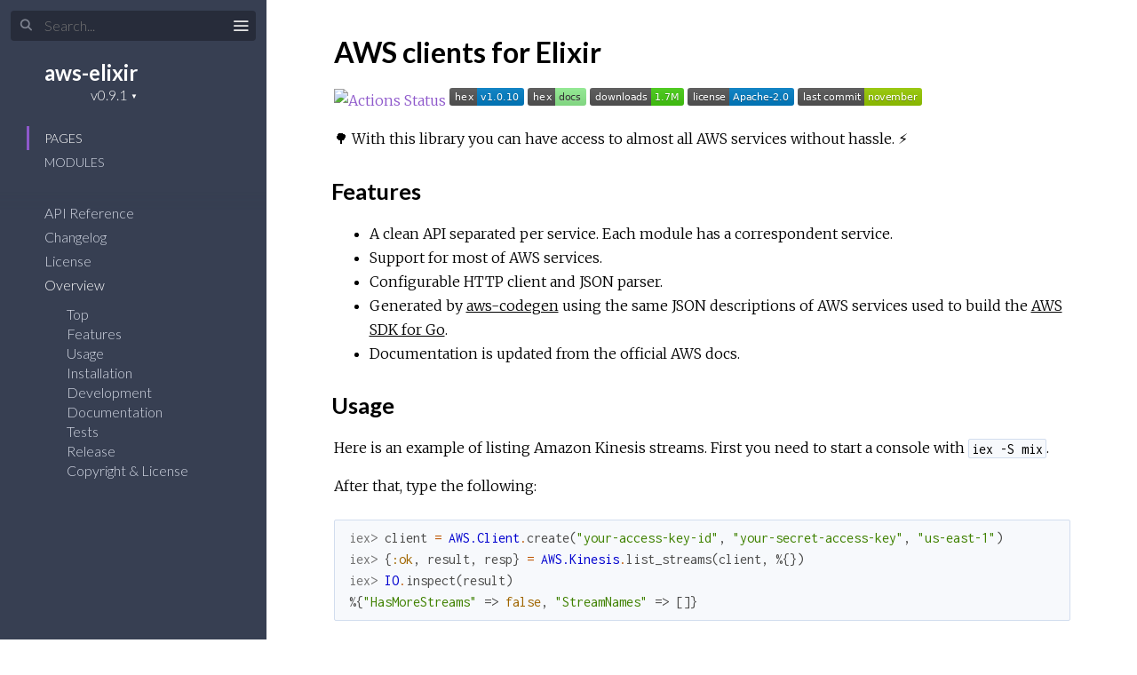

--- FILE ---
content_type: text/html
request_url: https://hexdocs.pm/aws/0.9.1/
body_size: -6
content:
<!DOCTYPE html>
<html>
  <head>
    <meta charset="utf-8">
    <title>aws-elixir v0.9.1 — Documentation</title>
    <meta http-equiv="refresh" content="0; url=readme.html">
    <meta name="generator" content="ExDoc v0.25.1">
  <script async defer data-domain="hexdocs.pm" src="https://stats.hexdocs.pm/js/index.js"></script></head>
  <body></body>
</html>


--- FILE ---
content_type: text/html
request_url: https://hexdocs.pm/aws/0.9.1/readme.html
body_size: 5066
content:
<!DOCTYPE html>
<html lang="en">
  <head>
    <meta charset="utf-8">
    <meta http-equiv="x-ua-compatible" content="ie=edge">
    <meta name="viewport" content="width=device-width, initial-scale=1.0">
    <meta name="generator" content="ExDoc v0.25.1">
    <meta name="project" content="aws-elixir v0.9.1">

    <title>Overview — aws-elixir v0.9.1</title>
    <link rel="stylesheet" href="dist/elixir-a172fe91e725dcb259e2.css" />

    <script src="dist/sidebar_items-f825f306c9.js"></script>

      <script src="docs_config.js"></script>

    <script async src="dist/app-f27ff079945e43879c46.js"></script>


  <script async defer data-domain="hexdocs.pm" src="https://stats.hexdocs.pm/js/index.js"></script></head>
  <body data-type="extras">
    <script>

      try {
        if (localStorage.getItem('night-mode') === 'true') {
          document.body.classList.add('night-mode');
        }
      } catch (error) { }
    </script>

<div class="main">

<button class="sidebar-button sidebar-toggle">
  <span class="icon-menu" title="Collapse/expand sidebar"></span>
</button>

<section class="sidebar">
  <form class="sidebar-search" action="search.html">
    <button type="submit" class="search-button" aria-label="Submit Search">
      <span class="icon-search" aria-hidden="true" title="Submit search"></span>
    </button>
    <button type="button" tabindex="-1" class="search-close-button" aria-label="Cancel Search">
      <span class="icon-cross" aria-hidden="true" title="Cancel search"></span>
    </button>
    <label class="search-label">
      <input name="q" type="text" class="search-input" placeholder="Search..." aria-label="Input your search terms" autocomplete="off" />
    </label>
  </form>

  <div class="autocomplete">
    <div class="autocomplete-results">
    </div>
  </div>

  <div class="sidebar-header">
    <div class="sidebar-projectDetails">
      <a href="https://github.com/aws-beam/aws-elixir" class="sidebar-projectName">
aws-elixir
      </a>
      <strong class="sidebar-projectVersion">
        v0.9.1
      </strong>
    </div>

  </div>

  <ul class="sidebar-listNav">
    <li><a id="extras-list-link" href="#full-list">Pages</a></li>

      <li><a id="modules-list-link" href="#full-list">Modules</a></li>


  </ul>
  <div class="gradient"></div>
  <ul id="full-list" class="sidebar-fullList"></ul>
</section>

<section class="content">
  <div class="content-outer">
    <div id="content" class="content-inner">

<h1>AWS clients for Elixir</h1><p><a href="https://github.com/aws-beam/aws-elixir/actions"><img src="https://github.com/aws-beam/aws-elixir/workflows/Build/badge.svg" alt="Actions Status"/></a>
<a href="https://hex.pm/packages/aws"><img src="https://img.shields.io/hexpm/v/aws.svg" alt="Module Version"/></a>
<a href="https://hexdocs.pm/aws/"><img src="https://img.shields.io/badge/hex-docs-lightgreen.svg" alt="Hex Docs"/></a>
<a href="https://hex.pm/packages/aws"><img src="https://img.shields.io/hexpm/dt/aws.svg" alt="Total Download"/></a>
<a href="https://github.com/aws-beam/aws-elixir/blob/master/LICENSE.md"><img src="https://img.shields.io/hexpm/l/aws.svg" alt="License"/></a>
<a href="https://github.com/aws-beam/aws-elixir/commits/master"><img src="https://img.shields.io/github/last-commit/aws-beam/aws-elixir.svg" alt="Last Updated"/></a></p><p>🌳 With this library you can have access to almost all AWS services without hassle. ⚡</p><h2 id="features" class="section-heading">
  <a href="#features" class="hover-link"><span class="icon-link" aria-hidden="true"></span></a>
  Features
</h2>
<ul><li>A clean API separated per service. Each module has a correspondent service.</li><li>Support for most of AWS services.</li><li>Configurable HTTP client and JSON parser.</li><li>Generated by <a href="https://github.com/aws-beam/aws-codegen">aws-codegen</a> using the
same JSON descriptions of AWS services used to build the
<a href="https://github.com/aws/aws-sdk-go/tree/master/models/apis">AWS SDK for Go</a>.</li><li>Documentation is updated from the official AWS docs.</li></ul><h2 id="usage" class="section-heading">
  <a href="#usage" class="hover-link"><span class="icon-link" aria-hidden="true"></span></a>
  Usage
</h2>
<p>Here is an example of listing Amazon Kinesis streams. First you need to start a
console with <code class="inline">iex -S mix</code>.</p><p>After that, type the following:</p><pre><code class="makeup elixir"><span class="gp unselectable">iex&gt; </span><span class="n">client</span><span class="w"> </span><span class="o">=</span><span class="w"> </span><span class="nc">AWS.Client</span><span class="o">.</span><span class="n">create</span><span class="p" data-group-id="0739873282-1">(</span><span class="s">&quot;your-access-key-id&quot;</span><span class="p">,</span><span class="w"> </span><span class="s">&quot;your-secret-access-key&quot;</span><span class="p">,</span><span class="w"> </span><span class="s">&quot;us-east-1&quot;</span><span class="p" data-group-id="0739873282-1">)</span><span class="w">
</span><span class="gp unselectable">iex&gt; </span><span class="p" data-group-id="0739873282-2">{</span><span class="ss">:ok</span><span class="p">,</span><span class="w"> </span><span class="n">result</span><span class="p">,</span><span class="w"> </span><span class="n">resp</span><span class="p" data-group-id="0739873282-2">}</span><span class="w"> </span><span class="o">=</span><span class="w"> </span><span class="nc">AWS.Kinesis</span><span class="o">.</span><span class="n">list_streams</span><span class="p" data-group-id="0739873282-3">(</span><span class="n">client</span><span class="p">,</span><span class="w"> </span><span class="p" data-group-id="0739873282-4">%{</span><span class="p" data-group-id="0739873282-4">}</span><span class="p" data-group-id="0739873282-3">)</span><span class="w">
</span><span class="gp unselectable">iex&gt; </span><span class="nc">IO</span><span class="o">.</span><span class="n">inspect</span><span class="p" data-group-id="0739873282-5">(</span><span class="n">result</span><span class="p" data-group-id="0739873282-5">)</span><span class="w">
</span><span class="p" data-group-id="0739873282-6">%{</span><span class="s">&quot;HasMoreStreams&quot;</span><span class="w"> </span><span class="p">=&gt;</span><span class="w"> </span><span class="no">false</span><span class="p">,</span><span class="w"> </span><span class="s">&quot;StreamNames&quot;</span><span class="w"> </span><span class="p">=&gt;</span><span class="w"> </span><span class="p" data-group-id="0739873282-7">[</span><span class="p" data-group-id="0739873282-7">]</span><span class="p" data-group-id="0739873282-6">}</span></code></pre><p>If you are using <a href="AWS.S3.html"><code class="inline">AWS.S3</code></a>, you can upload a file with integrity check doing:</p><pre><code class="makeup elixir"><span class="gp unselectable">iex&gt; </span><span class="n">client</span><span class="w"> </span><span class="o">=</span><span class="w"> </span><span class="nc">AWS.Client</span><span class="o">.</span><span class="n">create</span><span class="p" data-group-id="6117726579-1">(</span><span class="s">&quot;your-access-key-id&quot;</span><span class="p">,</span><span class="w"> </span><span class="s">&quot;your-secret-access-key&quot;</span><span class="p">,</span><span class="w"> </span><span class="s">&quot;us-east-1&quot;</span><span class="p" data-group-id="6117726579-1">)</span><span class="w">
</span><span class="gp unselectable">iex&gt; </span><span class="n">file</span><span class="w"> </span><span class="o">=</span><span class="w">  </span><span class="nc">File</span><span class="o">.</span><span class="n">read!</span><span class="p" data-group-id="6117726579-2">(</span><span class="s">&quot;./tmp/your-file.txt&quot;</span><span class="p" data-group-id="6117726579-2">)</span><span class="w">
</span><span class="gp unselectable">iex&gt; </span><span class="n">md5</span><span class="w"> </span><span class="o">=</span><span class="w"> </span><span class="ss">:crypto</span><span class="o">.</span><span class="n">hash</span><span class="p" data-group-id="6117726579-3">(</span><span class="ss">:md5</span><span class="p">,</span><span class="w"> </span><span class="n">file</span><span class="p" data-group-id="6117726579-3">)</span><span class="w"> </span><span class="o">|&gt;</span><span class="w"> </span><span class="nc">Base</span><span class="o">.</span><span class="n">encode64</span><span class="p" data-group-id="6117726579-4">(</span><span class="p" data-group-id="6117726579-4">)</span><span class="w">
</span><span class="gp unselectable">iex&gt; </span><span class="nc">AWS.S3</span><span class="o">.</span><span class="n">put_object</span><span class="p" data-group-id="6117726579-5">(</span><span class="n">client</span><span class="p">,</span><span class="w"> </span><span class="s">&quot;your-bucket-name&quot;</span><span class="p">,</span><span class="w"> </span><span class="s">&quot;foo/your-file-on-s3.txt&quot;</span><span class="p">,</span><span class="w">
  </span><span class="p" data-group-id="6117726579-6">%{</span><span class="s">&quot;Body&quot;</span><span class="w"> </span><span class="p">=&gt;</span><span class="w"> </span><span class="n">file</span><span class="p">,</span><span class="w"> </span><span class="s">&quot;ContentMD5&quot;</span><span class="w"> </span><span class="p">=&gt;</span><span class="w"> </span><span class="n">md5</span><span class="p" data-group-id="6117726579-6">}</span><span class="p" data-group-id="6117726579-5">)</span></code></pre><p>Note that you may need to specify the <code class="inline">ContentType</code> attribute when calling <a href="AWS.S3.html#put_object/4"><code class="inline">AWS.S3.put_object/4</code></a>.
This is because S3 will use that to store the MIME type of the file.</p><p>Remember to check the operation documentation for details:
<a href="https://docs.aws.amazon.com/">https://docs.aws.amazon.com/</a></p><h2 id="installation" class="section-heading">
  <a href="#installation" class="hover-link"><span class="icon-link" aria-hidden="true"></span></a>
  Installation
</h2>
<p>Add <code class="inline">:aws</code> to your list of dependencies in <code class="inline">mix.exs</code>. It also requires
<a href="https://github.com/benoitc/hackney">hackney</a> for the default HTTP client.
Optionally, you can implement your own (Check <a href="AWS.Client.html"><code class="inline">AWS.Client</code></a> docs).</p><pre><code class="makeup elixir"><span class="kd">def</span><span class="w"> </span><span class="nf">deps</span><span class="w"> </span><span class="k" data-group-id="8517894646-1">do</span><span class="w">
  </span><span class="p" data-group-id="8517894646-2">[</span><span class="w">
    </span><span class="p" data-group-id="8517894646-3">{</span><span class="ss">:aws</span><span class="p">,</span><span class="w"> </span><span class="s">&quot;~&gt; 0.9.0&quot;</span><span class="p" data-group-id="8517894646-3">}</span><span class="p">,</span><span class="w">
    </span><span class="p" data-group-id="8517894646-4">{</span><span class="ss">:hackney</span><span class="p">,</span><span class="w"> </span><span class="s">&quot;~&gt; 1.17&quot;</span><span class="p" data-group-id="8517894646-4">}</span><span class="w">
  </span><span class="p" data-group-id="8517894646-2">]</span><span class="w">
</span><span class="k" data-group-id="8517894646-1">end</span></code></pre><p>Run <a href="https://hexdocs.pm/mix/Mix.Tasks.Deps.Get.html"><code class="inline">mix deps.get</code></a> to install.</p><h2 id="development" class="section-heading">
  <a href="#development" class="hover-link"><span class="icon-link" aria-hidden="true"></span></a>
  Development
</h2>
<p>Most of the code is generated using the
<a href="https://github.com/aws-beam/aws-codegen">aws-codegen</a> library from the JSON
descriptions of AWS services provided by Amazon. They can be found in
<code class="inline">lib/aws/generated</code>.</p><p>Code outside <code class="inline">lib/aws/generated</code> is manually written and used as support for
the generated code.</p><h2 id="documentation" class="section-heading">
  <a href="#documentation" class="hover-link"><span class="icon-link" aria-hidden="true"></span></a>
  Documentation
</h2>
<p>Online</p><ul><li><a href="https://hexdocs.pm/aws">Hex Docs</a></li></ul><p>Local</p><ul><li>Run <a href="https://hexdocs.pm/ex_doc/0.25.1/Mix.Tasks.Docs.html"><code class="inline">mix docs</code></a></li><li>Open <code class="inline">docs/index.html</code></li></ul><p><strong>Note:</strong> Arguments, errors and response structure can be found by viewing the model schemas used to generate this module at <code class="inline">aws-sdk-go/models/apis/&lt;aws-service&gt;/&lt;version&gt;/</code>.</p><p>An example is <a href="https://github.com/aws/aws-sdk-go/blob/master/models/apis/rekognition/2016-06-27/api-2.json"><code class="inline">aws-sdk-go/models/apis/rekognition/2016-06-27/api-2.json</code></a>.
Alternatively you can access the documentation for the service you want at <a href="https://docs.aws.amazon.com/">AWS docs page</a>.</p><h2 id="tests" class="section-heading">
  <a href="#tests" class="hover-link"><span class="icon-link" aria-hidden="true"></span></a>
  Tests
</h2>
<pre><code class="makeup shell"><span class="gp unselectable">$ </span><span class="">mix test
</span></code></pre><h2 id="release" class="section-heading">
  <a href="#release" class="hover-link"><span class="icon-link" aria-hidden="true"></span></a>
  Release
</h2>
<ul><li>Make sure the <code class="inline">CHANGELOG.md</code> is up-to-date and and reflects the changes for
the new version.</li><li>Bump the version here in the <code class="inline">README.md</code> and in <code class="inline">mix.exs</code>.</li><li>Run <code class="inline">git tag v$VERSION</code> to tag the version that was just published.</li><li>Run <code class="inline">git push --tags origin master</code> to push tags to Github.</li><li>Run <a href="https://hexdocs.pm/hex/Mix.Tasks.Hex.Publish.html"><code class="inline">mix hex.publish</code></a> to publish the new version.</li></ul><h2 id="copyright-license" class="section-heading">
  <a href="#copyright-license" class="hover-link"><span class="icon-link" aria-hidden="true"></span></a>
  Copyright &amp; License
</h2>
<p>Copyright (c) 2015 Jamshed Kakar <a href="mailto:jkakar@kakar.ca">jkakar@kakar.ca</a></p><p>Licensed under the Apache License, Version 2.0 (the &quot;License&quot;);
you may not use this file except in compliance with the License.
You may obtain a copy of the License at <a href="http://www.apache.org/licenses/LICENSE-2.0">http://www.apache.org/licenses/LICENSE-2.0</a></p><p>Unless required by applicable law or agreed to in writing, software
distributed under the License is distributed on an &quot;AS IS&quot; BASIS,
WITHOUT WARRANTIES OR CONDITIONS OF ANY KIND, either express or implied.
See the License for the specific language governing permissions and
limitations under the License.</p>
<div class="bottom-actions">
  <div class="bottom-actions-item">

      <a href="license.html" class="bottom-actions-button" rel="prev">
        <span class="subheader">
          ← Previous Page
        </span>
        <span class="title">
License
        </span>
      </a>

  </div>
  <div class="bottom-actions-item">

  </div>
</div>

      <footer class="footer">
        <p>
          <span class="line">
            Built using
            <a href="https://github.com/elixir-lang/ex_doc" title="ExDoc" target="_blank" rel="help noopener">ExDoc</a> (v0.25.1) for the
            <a href="https://elixir-lang.org" title="Elixir" target="_blank">Elixir programming language</a>.
          </span>
          <span class="line">
            Designed by
            <a href="https://twitter.com/dignifiedquire" target="_blank" rel="noopener" title="@dignifiedquire">Friedel Ziegelmayer</a>.
          </span>
        </p>
        <p>

            <a href="api-reference.html" title="API reference" class="line footer-button">API Reference</a>

          <button class="line footer-button display-shortcuts-help">
            Display keyboard shortcuts
          </button>
          <button class="line footer-button night-mode-toggle">
            Toggle night mode
          </button>
          <button class="line footer-button display-quick-switch">
            Go to a HexDocs package
          </button>
          <button class="line footer-button tooltips-toggle">
            <span class="tooltips-option-disable">Disable tooltips</span>
            <span class="tooltips-option-enable">Enable tooltips</span>
          </button>
        </p>
      </footer>
    </div>
  </div>
</section>
</div>


  </body>
</html>


--- FILE ---
content_type: text/javascript
request_url: https://hexdocs.pm/aws/0.9.1/docs_config.js
body_size: -117
content:
var versionNodes = [{"version":"v1.0.10","url":"https://hexdocs.pm/aws/1.0.10","latest":true},{"version":"v1.0.9","url":"https://hexdocs.pm/aws/1.0.9"},{"version":"v1.0.8","url":"https://hexdocs.pm/aws/1.0.8"},{"version":"v1.0.7","url":"https://hexdocs.pm/aws/1.0.7"},{"version":"v1.0.6","url":"https://hexdocs.pm/aws/1.0.6"},{"version":"v1.0.5","url":"https://hexdocs.pm/aws/1.0.5"},{"version":"v1.0.4","url":"https://hexdocs.pm/aws/1.0.4"},{"version":"v1.0.3","url":"https://hexdocs.pm/aws/1.0.3"},{"version":"v1.0.2","url":"https://hexdocs.pm/aws/1.0.2"},{"version":"v1.0.1","url":"https://hexdocs.pm/aws/1.0.1"},{"version":"v1.0.0","url":"https://hexdocs.pm/aws/1.0.0"},{"version":"v0.14.1","url":"https://hexdocs.pm/aws/0.14.1"},{"version":"v0.14.0","url":"https://hexdocs.pm/aws/0.14.0"},{"version":"v0.13.3","url":"https://hexdocs.pm/aws/0.13.3"},{"version":"v0.13.2","url":"https://hexdocs.pm/aws/0.13.2"},{"version":"v0.13.1","url":"https://hexdocs.pm/aws/0.13.1"},{"version":"v0.13.0","url":"https://hexdocs.pm/aws/0.13.0"},{"version":"v0.12.0","url":"https://hexdocs.pm/aws/0.12.0"},{"version":"v0.11.0","url":"https://hexdocs.pm/aws/0.11.0"},{"version":"v0.10.1","url":"https://hexdocs.pm/aws/0.10.1"},{"version":"v0.10.0","url":"https://hexdocs.pm/aws/0.10.0"},{"version":"v0.9.2","url":"https://hexdocs.pm/aws/0.9.2"},{"version":"v0.9.1","url":"https://hexdocs.pm/aws/0.9.1"},{"version":"v0.9.0","url":"https://hexdocs.pm/aws/0.9.0"},{"version":"v0.8.0","url":"https://hexdocs.pm/aws/0.8.0"},{"version":"v0.7.0","url":"https://hexdocs.pm/aws/0.7.0"},{"version":"v0.6.0","url":"https://hexdocs.pm/aws/0.6.0"},{"version":"v0.5.0","url":"https://hexdocs.pm/aws/0.5.0"},{"version":"v0.4.0","url":"https://hexdocs.pm/aws/0.4.0"},{"version":"v0.3.0","url":"https://hexdocs.pm/aws/0.3.0"},{"version":"v0.2.0","url":"https://hexdocs.pm/aws/0.2.0"},{"version":"v0.1.0","url":"https://hexdocs.pm/aws/0.1.0"},{"version":"v0.0.12","url":"https://hexdocs.pm/aws/0.0.12"},{"version":"v0.0.11","url":"https://hexdocs.pm/aws/0.0.11"},{"version":"v0.0.10","url":"https://hexdocs.pm/aws/0.0.10"},{"version":"v0.0.9","url":"https://hexdocs.pm/aws/0.0.9"},{"version":"v0.0.8","url":"https://hexdocs.pm/aws/0.0.8"},{"version":"v0.0.7","url":"https://hexdocs.pm/aws/0.0.7"},{"version":"v0.0.6","url":"https://hexdocs.pm/aws/0.0.6"},{"version":"v0.0.5","url":"https://hexdocs.pm/aws/0.0.5"},{"version":"v0.0.4","url":"https://hexdocs.pm/aws/0.0.4"},{"version":"v0.0.3","url":"https://hexdocs.pm/aws/0.0.3"},{"version":"v0.0.2","url":"https://hexdocs.pm/aws/0.0.2"},{"version":"v0.0.1","url":"https://hexdocs.pm/aws/0.0.1"}];
var searchNodes = [{"name":"aws","version":"1.0.10"}];

--- FILE ---
content_type: text/javascript
request_url: https://hexdocs.pm/aws/0.9.1/dist/sidebar_items-f825f306c9.js
body_size: 123963
content:
sidebarNodes={"extras":[{"group":"","headers":[{"anchor":"modules","id":"Modules"},{"anchor":"introduction","id":"Introduction"}],"id":"api-reference","title":"API Reference"},{"group":"","headers":[{"anchor":"unreleased","id":"Unreleased"},{"anchor":"v0-9-1-2021-10-26","id":"v0.9.1 - 2021-10-26"},{"anchor":"v0-9-0-2021-09-01","id":"v0.9.0 - 2021-09-01"},{"anchor":"v0-8-0-2021-07-18","id":"v0.8.0 - 2021-07-18"},{"anchor":"v0-7-0-2020-12-22","id":"v0.7.0 - 2020-12-22"},{"anchor":"v0-6-0-2020-08-20","id":"v0.6.0 - 2020-08-20"},{"anchor":"v0-5-0-2017-03-07","id":"v0.5.0 - 2017-03-07"},{"anchor":"v0-4-0-2017-03-06","id":"v0.4.0 - 2017-03-06"},{"anchor":"v0-3-0-2016-12-11","id":"v0.3.0 - 2016-12-11"},{"anchor":"v0-2-0-2016-08-20","id":"v0.2.0 - 2016-08-20"},{"anchor":"v0-1-0-2016-07-13","id":"v0.1.0 - 2016-07-13"},{"anchor":"v0-0-12-2016-07-13","id":"v0.0.12 - 2016-07-13"},{"anchor":"v0-0-11-2016-04-21","id":"v0.0.11 - 2016-04-21"},{"anchor":"v0-0-10-2016-03-22","id":"v0.0.10 - 2016-03-22"},{"anchor":"v0-0-9-2016-03-22","id":"v0.0.9 - 2016-03-22"},{"anchor":"v0-0-8-2016-02-09","id":"v0.0.8 - 2016-02-09"},{"anchor":"v0-0-7-2016-01-13","id":"v0.0.7 - 2016-01-13"},{"anchor":"v0-0-6-2016-01-06","id":"v0.0.6 - 2016-01-06"},{"anchor":"v0-0-5-2015-11-06","id":"v0.0.5 - 2015-11-06"},{"anchor":"v0-0-4-2015-08-05","id":"v0.0.4 - 2015-08-05"},{"anchor":"v0-0-3-2015-07-14","id":"v0.0.3 - 2015-07-14"},{"anchor":"v0-0-2-2015-07-09","id":"v0.0.2 - 2015-07-09"},{"anchor":"v0-0-1-2015-05-29","id":"v0.0.1 - 2015-05-29"}],"id":"changelog","title":"Changelog"},{"group":"","headers":[],"id":"license","title":"License"},{"group":"","headers":[{"anchor":"features","id":"Features"},{"anchor":"usage","id":"Usage"},{"anchor":"installation","id":"Installation"},{"anchor":"development","id":"Development"},{"anchor":"documentation","id":"Documentation"},{"anchor":"tests","id":"Tests"},{"anchor":"release","id":"Release"},{"anchor":"copyright-license","id":"Copyright &amp; License"}],"id":"readme","title":"Overview"}],"modules":[{"group":"","id":"AWS","sections":[{"anchor":"module-custom-http-client-and-json-xml-parsers","id":"Custom HTTP client and JSON/XML parsers"}],"title":"AWS"},{"group":"","id":"AWS.Client","nodeGroups":[{"key":"types","name":"Types","nodes":[{"anchor":"t:endpoint_config/0","id":"endpoint_config/0"},{"anchor":"t:t/0","id":"t/0"}]},{"key":"functions","name":"Functions","nodes":[{"anchor":"create/0","id":"create/0"},{"anchor":"create/1","id":"create/1"},{"anchor":"create/3","id":"create/3"},{"anchor":"create/4","id":"create/4"},{"anchor":"decode!/3","id":"decode!/3"},{"anchor":"default_endpoint/0","id":"default_endpoint/0"},{"anchor":"encode!/3","id":"encode!/3"},{"anchor":"put_endpoint/2","id":"put_endpoint/2"},{"anchor":"request/6","id":"request/6"}]}],"sections":[{"anchor":"module-custom-http-client","id":"Custom HTTP client"},{"anchor":"module-custom-json-or-xml-parsers","id":"Custom JSON or XML parsers"},{"anchor":"module-additional-options","id":"Additional options"}],"title":"AWS.Client"},{"group":"","id":"AWS.HTTPClient","nodeGroups":[{"key":"callbacks","name":"Callbacks","nodes":[{"anchor":"c:request/5","id":"request/5"}]},{"key":"functions","name":"Functions","nodes":[{"anchor":"request/5","id":"request/5"}]}],"sections":[],"title":"AWS.HTTPClient"},{"group":"","id":"AWS.JSON","nodeGroups":[{"key":"callbacks","name":"Callbacks","nodes":[{"anchor":"c:decode!/2","id":"decode!/2"},{"anchor":"c:encode_to_iodata!/2","id":"encode_to_iodata!/2"}]},{"key":"functions","name":"Functions","nodes":[{"anchor":"decode!/2","id":"decode!/2"},{"anchor":"encode_to_iodata!/2","id":"encode_to_iodata!/2"}]}],"sections":[],"title":"AWS.JSON"},{"group":"","id":"AWS.ServiceMetadata","sections":[],"title":"AWS.ServiceMetadata"},{"group":"","id":"AWS.XML","nodeGroups":[{"key":"callbacks","name":"Callbacks","nodes":[{"anchor":"c:decode!/2","id":"decode!/2"},{"anchor":"c:encode_to_iodata!/2","id":"encode_to_iodata!/2"}]},{"key":"functions","name":"Functions","nodes":[{"anchor":"decode!/2","id":"decode!/2"},{"anchor":"encode_to_iodata!/2","id":"encode_to_iodata!/2"},{"anchor":"xmlElement/1","id":"xmlElement/1"},{"anchor":"xmlElement/2","id":"xmlElement/2"},{"anchor":"xmlText/1","id":"xmlText/1"},{"anchor":"xmlText/2","id":"xmlText/2"}]}],"sections":[],"title":"AWS.XML"},{"group":"Web Services","id":"AWS.ACM","nodeGroups":[{"key":"functions","name":"Functions","nodes":[{"anchor":"add_tags_to_certificate/3","id":"add_tags_to_certificate/3"},{"anchor":"delete_certificate/3","id":"delete_certificate/3"},{"anchor":"describe_certificate/3","id":"describe_certificate/3"},{"anchor":"export_certificate/3","id":"export_certificate/3"},{"anchor":"get_account_configuration/3","id":"get_account_configuration/3"},{"anchor":"get_certificate/3","id":"get_certificate/3"},{"anchor":"import_certificate/3","id":"import_certificate/3"},{"anchor":"list_certificates/3","id":"list_certificates/3"},{"anchor":"list_tags_for_certificate/3","id":"list_tags_for_certificate/3"},{"anchor":"metadata/0","id":"metadata/0"},{"anchor":"put_account_configuration/3","id":"put_account_configuration/3"},{"anchor":"remove_tags_from_certificate/3","id":"remove_tags_from_certificate/3"},{"anchor":"renew_certificate/3","id":"renew_certificate/3"},{"anchor":"request_certificate/3","id":"request_certificate/3"},{"anchor":"resend_validation_email/3","id":"resend_validation_email/3"},{"anchor":"update_certificate_options/3","id":"update_certificate_options/3"}]}],"sections":[],"title":"AWS.ACM"},{"group":"Web Services","id":"AWS.ACMPCA","nodeGroups":[{"key":"functions","name":"Functions","nodes":[{"anchor":"create_certificate_authority/3","id":"create_certificate_authority/3"},{"anchor":"create_certificate_authority_audit_report/3","id":"create_certificate_authority_audit_report/3"},{"anchor":"create_permission/3","id":"create_permission/3"},{"anchor":"delete_certificate_authority/3","id":"delete_certificate_authority/3"},{"anchor":"delete_permission/3","id":"delete_permission/3"},{"anchor":"delete_policy/3","id":"delete_policy/3"},{"anchor":"describe_certificate_authority/3","id":"describe_certificate_authority/3"},{"anchor":"describe_certificate_authority_audit_report/3","id":"describe_certificate_authority_audit_report/3"},{"anchor":"get_certificate/3","id":"get_certificate/3"},{"anchor":"get_certificate_authority_certificate/3","id":"get_certificate_authority_certificate/3"},{"anchor":"get_certificate_authority_csr/3","id":"get_certificate_authority_csr/3"},{"anchor":"get_policy/3","id":"get_policy/3"},{"anchor":"import_certificate_authority_certificate/3","id":"import_certificate_authority_certificate/3"},{"anchor":"issue_certificate/3","id":"issue_certificate/3"},{"anchor":"list_certificate_authorities/3","id":"list_certificate_authorities/3"},{"anchor":"list_permissions/3","id":"list_permissions/3"},{"anchor":"list_tags/3","id":"list_tags/3"},{"anchor":"metadata/0","id":"metadata/0"},{"anchor":"put_policy/3","id":"put_policy/3"},{"anchor":"restore_certificate_authority/3","id":"restore_certificate_authority/3"},{"anchor":"revoke_certificate/3","id":"revoke_certificate/3"},{"anchor":"tag_certificate_authority/3","id":"tag_certificate_authority/3"},{"anchor":"untag_certificate_authority/3","id":"untag_certificate_authority/3"},{"anchor":"update_certificate_authority/3","id":"update_certificate_authority/3"}]}],"sections":[],"title":"AWS.ACMPCA"},{"group":"Web Services","id":"AWS.API.Pricing","nodeGroups":[{"key":"functions","name":"Functions","nodes":[{"anchor":"describe_services/3","id":"describe_services/3"},{"anchor":"get_attribute_values/3","id":"get_attribute_values/3"},{"anchor":"get_products/3","id":"get_products/3"},{"anchor":"metadata/0","id":"metadata/0"}]}],"sections":[],"title":"AWS.API.Pricing"},{"group":"Web Services","id":"AWS.APIGateway","nodeGroups":[{"key":"functions","name":"Functions","nodes":[{"anchor":"create_api_key/3","id":"create_api_key/3"},{"anchor":"create_authorizer/4","id":"create_authorizer/4"},{"anchor":"create_base_path_mapping/4","id":"create_base_path_mapping/4"},{"anchor":"create_deployment/4","id":"create_deployment/4"},{"anchor":"create_documentation_part/4","id":"create_documentation_part/4"},{"anchor":"create_documentation_version/4","id":"create_documentation_version/4"},{"anchor":"create_domain_name/3","id":"create_domain_name/3"},{"anchor":"create_model/4","id":"create_model/4"},{"anchor":"create_request_validator/4","id":"create_request_validator/4"},{"anchor":"create_resource/5","id":"create_resource/5"},{"anchor":"create_rest_api/3","id":"create_rest_api/3"},{"anchor":"create_stage/4","id":"create_stage/4"},{"anchor":"create_usage_plan/3","id":"create_usage_plan/3"},{"anchor":"create_usage_plan_key/4","id":"create_usage_plan_key/4"},{"anchor":"create_vpc_link/3","id":"create_vpc_link/3"},{"anchor":"delete_api_key/4","id":"delete_api_key/4"},{"anchor":"delete_authorizer/5","id":"delete_authorizer/5"},{"anchor":"delete_base_path_mapping/5","id":"delete_base_path_mapping/5"},{"anchor":"delete_client_certificate/4","id":"delete_client_certificate/4"},{"anchor":"delete_deployment/5","id":"delete_deployment/5"},{"anchor":"delete_documentation_part/5","id":"delete_documentation_part/5"},{"anchor":"delete_documentation_version/5","id":"delete_documentation_version/5"},{"anchor":"delete_domain_name/4","id":"delete_domain_name/4"},{"anchor":"delete_gateway_response/5","id":"delete_gateway_response/5"},{"anchor":"delete_integration/6","id":"delete_integration/6"},{"anchor":"delete_integration_response/7","id":"delete_integration_response/7"},{"anchor":"delete_method/6","id":"delete_method/6"},{"anchor":"delete_method_response/7","id":"delete_method_response/7"},{"anchor":"delete_model/5","id":"delete_model/5"},{"anchor":"delete_request_validator/5","id":"delete_request_validator/5"},{"anchor":"delete_resource/5","id":"delete_resource/5"},{"anchor":"delete_rest_api/4","id":"delete_rest_api/4"},{"anchor":"delete_stage/5","id":"delete_stage/5"},{"anchor":"delete_usage_plan/4","id":"delete_usage_plan/4"},{"anchor":"delete_usage_plan_key/5","id":"delete_usage_plan_key/5"},{"anchor":"delete_vpc_link/4","id":"delete_vpc_link/4"},{"anchor":"flush_stage_authorizers_cache/5","id":"flush_stage_authorizers_cache/5"},{"anchor":"flush_stage_cache/5","id":"flush_stage_cache/5"},{"anchor":"generate_client_certificate/3","id":"generate_client_certificate/3"},{"anchor":"get_account/2","id":"get_account/2"},{"anchor":"get_api_key/4","id":"get_api_key/4"},{"anchor":"get_api_keys/7","id":"get_api_keys/7"},{"anchor":"get_authorizer/4","id":"get_authorizer/4"},{"anchor":"get_authorizers/5","id":"get_authorizers/5"},{"anchor":"get_base_path_mapping/4","id":"get_base_path_mapping/4"},{"anchor":"get_base_path_mappings/5","id":"get_base_path_mappings/5"},{"anchor":"get_client_certificate/3","id":"get_client_certificate/3"},{"anchor":"get_client_certificates/4","id":"get_client_certificates/4"},{"anchor":"get_deployment/5","id":"get_deployment/5"},{"anchor":"get_deployments/5","id":"get_deployments/5"},{"anchor":"get_documentation_part/4","id":"get_documentation_part/4"},{"anchor":"get_documentation_parts/9","id":"get_documentation_parts/9"},{"anchor":"get_documentation_version/4","id":"get_documentation_version/4"},{"anchor":"get_documentation_versions/5","id":"get_documentation_versions/5"},{"anchor":"get_domain_name/3","id":"get_domain_name/3"},{"anchor":"get_domain_names/4","id":"get_domain_names/4"},{"anchor":"get_export/7","id":"get_export/7"},{"anchor":"get_gateway_response/4","id":"get_gateway_response/4"},{"anchor":"get_gateway_responses/5","id":"get_gateway_responses/5"},{"anchor":"get_integration/5","id":"get_integration/5"},{"anchor":"get_integration_response/6","id":"get_integration_response/6"},{"anchor":"get_method/5","id":"get_method/5"},{"anchor":"get_method_response/6","id":"get_method_response/6"},{"anchor":"get_model/5","id":"get_model/5"},{"anchor":"get_model_template/4","id":"get_model_template/4"},{"anchor":"get_models/5","id":"get_models/5"},{"anchor":"get_request_validator/4","id":"get_request_validator/4"},{"anchor":"get_request_validators/5","id":"get_request_validators/5"},{"anchor":"get_resource/5","id":"get_resource/5"},{"anchor":"get_resources/6","id":"get_resources/6"},{"anchor":"get_rest_api/3","id":"get_rest_api/3"},{"anchor":"get_rest_apis/4","id":"get_rest_apis/4"},{"anchor":"get_sdk/6","id":"get_sdk/6"},{"anchor":"get_sdk_type/3","id":"get_sdk_type/3"},{"anchor":"get_sdk_types/4","id":"get_sdk_types/4"},{"anchor":"get_stage/4","id":"get_stage/4"},{"anchor":"get_stages/4","id":"get_stages/4"},{"anchor":"get_tags/5","id":"get_tags/5"},{"anchor":"get_usage/8","id":"get_usage/8"},{"anchor":"get_usage_plan/3","id":"get_usage_plan/3"},{"anchor":"get_usage_plan_key/4","id":"get_usage_plan_key/4"},{"anchor":"get_usage_plan_keys/6","id":"get_usage_plan_keys/6"},{"anchor":"get_usage_plans/5","id":"get_usage_plans/5"},{"anchor":"get_vpc_link/3","id":"get_vpc_link/3"},{"anchor":"get_vpc_links/4","id":"get_vpc_links/4"},{"anchor":"import_api_keys/3","id":"import_api_keys/3"},{"anchor":"import_documentation_parts/4","id":"import_documentation_parts/4"},{"anchor":"import_rest_api/3","id":"import_rest_api/3"},{"anchor":"metadata/0","id":"metadata/0"},{"anchor":"put_gateway_response/5","id":"put_gateway_response/5"},{"anchor":"put_integration/6","id":"put_integration/6"},{"anchor":"put_integration_response/7","id":"put_integration_response/7"},{"anchor":"put_method/6","id":"put_method/6"},{"anchor":"put_method_response/7","id":"put_method_response/7"},{"anchor":"put_rest_api/4","id":"put_rest_api/4"},{"anchor":"tag_resource/4","id":"tag_resource/4"},{"anchor":"test_invoke_authorizer/5","id":"test_invoke_authorizer/5"},{"anchor":"test_invoke_method/6","id":"test_invoke_method/6"},{"anchor":"untag_resource/4","id":"untag_resource/4"},{"anchor":"update_account/3","id":"update_account/3"},{"anchor":"update_api_key/4","id":"update_api_key/4"},{"anchor":"update_authorizer/5","id":"update_authorizer/5"},{"anchor":"update_base_path_mapping/5","id":"update_base_path_mapping/5"},{"anchor":"update_client_certificate/4","id":"update_client_certificate/4"},{"anchor":"update_deployment/5","id":"update_deployment/5"},{"anchor":"update_documentation_part/5","id":"update_documentation_part/5"},{"anchor":"update_documentation_version/5","id":"update_documentation_version/5"},{"anchor":"update_domain_name/4","id":"update_domain_name/4"},{"anchor":"update_gateway_response/5","id":"update_gateway_response/5"},{"anchor":"update_integration/6","id":"update_integration/6"},{"anchor":"update_integration_response/7","id":"update_integration_response/7"},{"anchor":"update_method/6","id":"update_method/6"},{"anchor":"update_method_response/7","id":"update_method_response/7"},{"anchor":"update_model/5","id":"update_model/5"},{"anchor":"update_request_validator/5","id":"update_request_validator/5"},{"anchor":"update_resource/5","id":"update_resource/5"},{"anchor":"update_rest_api/4","id":"update_rest_api/4"},{"anchor":"update_stage/5","id":"update_stage/5"},{"anchor":"update_usage/5","id":"update_usage/5"},{"anchor":"update_usage_plan/4","id":"update_usage_plan/4"},{"anchor":"update_vpc_link/4","id":"update_vpc_link/4"}]}],"sections":[],"title":"AWS.APIGateway"},{"group":"Web Services","id":"AWS.AccessAnalyzer","nodeGroups":[{"key":"functions","name":"Functions","nodes":[{"anchor":"apply_archive_rule/3","id":"apply_archive_rule/3"},{"anchor":"cancel_policy_generation/4","id":"cancel_policy_generation/4"},{"anchor":"create_access_preview/3","id":"create_access_preview/3"},{"anchor":"create_analyzer/3","id":"create_analyzer/3"},{"anchor":"create_archive_rule/4","id":"create_archive_rule/4"},{"anchor":"delete_analyzer/4","id":"delete_analyzer/4"},{"anchor":"delete_archive_rule/5","id":"delete_archive_rule/5"},{"anchor":"get_access_preview/4","id":"get_access_preview/4"},{"anchor":"get_analyzed_resource/4","id":"get_analyzed_resource/4"},{"anchor":"get_analyzer/3","id":"get_analyzer/3"},{"anchor":"get_archive_rule/4","id":"get_archive_rule/4"},{"anchor":"get_finding/4","id":"get_finding/4"},{"anchor":"get_generated_policy/5","id":"get_generated_policy/5"},{"anchor":"list_access_preview_findings/4","id":"list_access_preview_findings/4"},{"anchor":"list_access_previews/5","id":"list_access_previews/5"},{"anchor":"list_analyzed_resources/3","id":"list_analyzed_resources/3"},{"anchor":"list_analyzers/5","id":"list_analyzers/5"},{"anchor":"list_archive_rules/5","id":"list_archive_rules/5"},{"anchor":"list_findings/3","id":"list_findings/3"},{"anchor":"list_policy_generations/5","id":"list_policy_generations/5"},{"anchor":"list_tags_for_resource/3","id":"list_tags_for_resource/3"},{"anchor":"metadata/0","id":"metadata/0"},{"anchor":"start_policy_generation/3","id":"start_policy_generation/3"},{"anchor":"start_resource_scan/3","id":"start_resource_scan/3"},{"anchor":"tag_resource/4","id":"tag_resource/4"},{"anchor":"untag_resource/4","id":"untag_resource/4"},{"anchor":"update_archive_rule/5","id":"update_archive_rule/5"},{"anchor":"update_findings/3","id":"update_findings/3"},{"anchor":"validate_policy/3","id":"validate_policy/3"}]}],"sections":[],"title":"AWS.AccessAnalyzer"},{"group":"Web Services","id":"AWS.AlexaForBusiness","nodeGroups":[{"key":"functions","name":"Functions","nodes":[{"anchor":"approve_skill/3","id":"approve_skill/3"},{"anchor":"associate_contact_with_address_book/3","id":"associate_contact_with_address_book/3"},{"anchor":"associate_device_with_network_profile/3","id":"associate_device_with_network_profile/3"},{"anchor":"associate_device_with_room/3","id":"associate_device_with_room/3"},{"anchor":"associate_skill_group_with_room/3","id":"associate_skill_group_with_room/3"},{"anchor":"associate_skill_with_skill_group/3","id":"associate_skill_with_skill_group/3"},{"anchor":"associate_skill_with_users/3","id":"associate_skill_with_users/3"},{"anchor":"create_address_book/3","id":"create_address_book/3"},{"anchor":"create_business_report_schedule/3","id":"create_business_report_schedule/3"},{"anchor":"create_conference_provider/3","id":"create_conference_provider/3"},{"anchor":"create_contact/3","id":"create_contact/3"},{"anchor":"create_gateway_group/3","id":"create_gateway_group/3"},{"anchor":"create_network_profile/3","id":"create_network_profile/3"},{"anchor":"create_profile/3","id":"create_profile/3"},{"anchor":"create_room/3","id":"create_room/3"},{"anchor":"create_skill_group/3","id":"create_skill_group/3"},{"anchor":"create_user/3","id":"create_user/3"},{"anchor":"delete_address_book/3","id":"delete_address_book/3"},{"anchor":"delete_business_report_schedule/3","id":"delete_business_report_schedule/3"},{"anchor":"delete_conference_provider/3","id":"delete_conference_provider/3"},{"anchor":"delete_contact/3","id":"delete_contact/3"},{"anchor":"delete_device/3","id":"delete_device/3"},{"anchor":"delete_device_usage_data/3","id":"delete_device_usage_data/3"},{"anchor":"delete_gateway_group/3","id":"delete_gateway_group/3"},{"anchor":"delete_network_profile/3","id":"delete_network_profile/3"},{"anchor":"delete_profile/3","id":"delete_profile/3"},{"anchor":"delete_room/3","id":"delete_room/3"},{"anchor":"delete_room_skill_parameter/3","id":"delete_room_skill_parameter/3"},{"anchor":"delete_skill_authorization/3","id":"delete_skill_authorization/3"},{"anchor":"delete_skill_group/3","id":"delete_skill_group/3"},{"anchor":"delete_user/3","id":"delete_user/3"},{"anchor":"disassociate_contact_from_address_book/3","id":"disassociate_contact_from_address_book/3"},{"anchor":"disassociate_device_from_room/3","id":"disassociate_device_from_room/3"},{"anchor":"disassociate_skill_from_skill_group/3","id":"disassociate_skill_from_skill_group/3"},{"anchor":"disassociate_skill_from_users/3","id":"disassociate_skill_from_users/3"},{"anchor":"disassociate_skill_group_from_room/3","id":"disassociate_skill_group_from_room/3"},{"anchor":"forget_smart_home_appliances/3","id":"forget_smart_home_appliances/3"},{"anchor":"get_address_book/3","id":"get_address_book/3"},{"anchor":"get_conference_preference/3","id":"get_conference_preference/3"},{"anchor":"get_conference_provider/3","id":"get_conference_provider/3"},{"anchor":"get_contact/3","id":"get_contact/3"},{"anchor":"get_device/3","id":"get_device/3"},{"anchor":"get_gateway/3","id":"get_gateway/3"},{"anchor":"get_gateway_group/3","id":"get_gateway_group/3"},{"anchor":"get_invitation_configuration/3","id":"get_invitation_configuration/3"},{"anchor":"get_network_profile/3","id":"get_network_profile/3"},{"anchor":"get_profile/3","id":"get_profile/3"},{"anchor":"get_room/3","id":"get_room/3"},{"anchor":"get_room_skill_parameter/3","id":"get_room_skill_parameter/3"},{"anchor":"get_skill_group/3","id":"get_skill_group/3"},{"anchor":"list_business_report_schedules/3","id":"list_business_report_schedules/3"},{"anchor":"list_conference_providers/3","id":"list_conference_providers/3"},{"anchor":"list_device_events/3","id":"list_device_events/3"},{"anchor":"list_gateway_groups/3","id":"list_gateway_groups/3"},{"anchor":"list_gateways/3","id":"list_gateways/3"},{"anchor":"list_skills/3","id":"list_skills/3"},{"anchor":"list_skills_store_categories/3","id":"list_skills_store_categories/3"},{"anchor":"list_skills_store_skills_by_category/3","id":"list_skills_store_skills_by_category/3"},{"anchor":"list_smart_home_appliances/3","id":"list_smart_home_appliances/3"},{"anchor":"list_tags/3","id":"list_tags/3"},{"anchor":"metadata/0","id":"metadata/0"},{"anchor":"put_conference_preference/3","id":"put_conference_preference/3"},{"anchor":"put_invitation_configuration/3","id":"put_invitation_configuration/3"},{"anchor":"put_room_skill_parameter/3","id":"put_room_skill_parameter/3"},{"anchor":"put_skill_authorization/3","id":"put_skill_authorization/3"},{"anchor":"register_avs_device/3","id":"register_avs_device/3"},{"anchor":"reject_skill/3","id":"reject_skill/3"},{"anchor":"resolve_room/3","id":"resolve_room/3"},{"anchor":"revoke_invitation/3","id":"revoke_invitation/3"},{"anchor":"search_address_books/3","id":"search_address_books/3"},{"anchor":"search_contacts/3","id":"search_contacts/3"},{"anchor":"search_devices/3","id":"search_devices/3"},{"anchor":"search_network_profiles/3","id":"search_network_profiles/3"},{"anchor":"search_profiles/3","id":"search_profiles/3"},{"anchor":"search_rooms/3","id":"search_rooms/3"},{"anchor":"search_skill_groups/3","id":"search_skill_groups/3"},{"anchor":"search_users/3","id":"search_users/3"},{"anchor":"send_announcement/3","id":"send_announcement/3"},{"anchor":"send_invitation/3","id":"send_invitation/3"},{"anchor":"start_device_sync/3","id":"start_device_sync/3"},{"anchor":"start_smart_home_appliance_discovery/3","id":"start_smart_home_appliance_discovery/3"},{"anchor":"tag_resource/3","id":"tag_resource/3"},{"anchor":"untag_resource/3","id":"untag_resource/3"},{"anchor":"update_address_book/3","id":"update_address_book/3"},{"anchor":"update_business_report_schedule/3","id":"update_business_report_schedule/3"},{"anchor":"update_conference_provider/3","id":"update_conference_provider/3"},{"anchor":"update_contact/3","id":"update_contact/3"},{"anchor":"update_device/3","id":"update_device/3"},{"anchor":"update_gateway/3","id":"update_gateway/3"},{"anchor":"update_gateway_group/3","id":"update_gateway_group/3"},{"anchor":"update_network_profile/3","id":"update_network_profile/3"},{"anchor":"update_profile/3","id":"update_profile/3"},{"anchor":"update_room/3","id":"update_room/3"},{"anchor":"update_skill_group/3","id":"update_skill_group/3"}]}],"sections":[],"title":"AWS.AlexaForBusiness"},{"group":"Web Services","id":"AWS.Amp","nodeGroups":[{"key":"functions","name":"Functions","nodes":[{"anchor":"create_workspace/3","id":"create_workspace/3"},{"anchor":"delete_workspace/4","id":"delete_workspace/4"},{"anchor":"describe_workspace/3","id":"describe_workspace/3"},{"anchor":"list_workspaces/5","id":"list_workspaces/5"},{"anchor":"metadata/0","id":"metadata/0"},{"anchor":"update_workspace_alias/4","id":"update_workspace_alias/4"}]}],"sections":[],"title":"AWS.Amp"},{"group":"Web Services","id":"AWS.Amplify","nodeGroups":[{"key":"functions","name":"Functions","nodes":[{"anchor":"create_app/3","id":"create_app/3"},{"anchor":"create_backend_environment/4","id":"create_backend_environment/4"},{"anchor":"create_branch/4","id":"create_branch/4"},{"anchor":"create_deployment/5","id":"create_deployment/5"},{"anchor":"create_domain_association/4","id":"create_domain_association/4"},{"anchor":"create_webhook/4","id":"create_webhook/4"},{"anchor":"delete_app/4","id":"delete_app/4"},{"anchor":"delete_backend_environment/5","id":"delete_backend_environment/5"},{"anchor":"delete_branch/5","id":"delete_branch/5"},{"anchor":"delete_domain_association/5","id":"delete_domain_association/5"},{"anchor":"delete_job/6","id":"delete_job/6"},{"anchor":"delete_webhook/4","id":"delete_webhook/4"},{"anchor":"generate_access_logs/4","id":"generate_access_logs/4"},{"anchor":"get_app/3","id":"get_app/3"},{"anchor":"get_artifact_url/3","id":"get_artifact_url/3"},{"anchor":"get_backend_environment/4","id":"get_backend_environment/4"},{"anchor":"get_branch/4","id":"get_branch/4"},{"anchor":"get_domain_association/4","id":"get_domain_association/4"},{"anchor":"get_job/5","id":"get_job/5"},{"anchor":"get_webhook/3","id":"get_webhook/3"},{"anchor":"list_apps/4","id":"list_apps/4"},{"anchor":"list_artifacts/7","id":"list_artifacts/7"},{"anchor":"list_backend_environments/6","id":"list_backend_environments/6"},{"anchor":"list_branches/5","id":"list_branches/5"},{"anchor":"list_domain_associations/5","id":"list_domain_associations/5"},{"anchor":"list_jobs/6","id":"list_jobs/6"},{"anchor":"list_tags_for_resource/3","id":"list_tags_for_resource/3"},{"anchor":"list_webhooks/5","id":"list_webhooks/5"},{"anchor":"metadata/0","id":"metadata/0"},{"anchor":"start_deployment/5","id":"start_deployment/5"},{"anchor":"start_job/5","id":"start_job/5"},{"anchor":"stop_job/6","id":"stop_job/6"},{"anchor":"tag_resource/4","id":"tag_resource/4"},{"anchor":"untag_resource/4","id":"untag_resource/4"},{"anchor":"update_app/4","id":"update_app/4"},{"anchor":"update_branch/5","id":"update_branch/5"},{"anchor":"update_domain_association/5","id":"update_domain_association/5"},{"anchor":"update_webhook/4","id":"update_webhook/4"}]}],"sections":[],"title":"AWS.Amplify"},{"group":"Web Services","id":"AWS.AmplifyBackend","nodeGroups":[{"key":"functions","name":"Functions","nodes":[{"anchor":"clone_backend/5","id":"clone_backend/5"},{"anchor":"create_backend/3","id":"create_backend/3"},{"anchor":"create_backend_api/4","id":"create_backend_api/4"},{"anchor":"create_backend_auth/4","id":"create_backend_auth/4"},{"anchor":"create_backend_config/4","id":"create_backend_config/4"},{"anchor":"create_token/4","id":"create_token/4"},{"anchor":"delete_backend/5","id":"delete_backend/5"},{"anchor":"delete_backend_api/5","id":"delete_backend_api/5"},{"anchor":"delete_backend_auth/5","id":"delete_backend_auth/5"},{"anchor":"delete_token/5","id":"delete_token/5"},{"anchor":"generate_backend_api_models/5","id":"generate_backend_api_models/5"},{"anchor":"get_backend/4","id":"get_backend/4"},{"anchor":"get_backend_api/5","id":"get_backend_api/5"},{"anchor":"get_backend_api_models/5","id":"get_backend_api_models/5"},{"anchor":"get_backend_auth/5","id":"get_backend_auth/5"},{"anchor":"get_backend_job/5","id":"get_backend_job/5"},{"anchor":"get_token/4","id":"get_token/4"},{"anchor":"import_backend_auth/5","id":"import_backend_auth/5"},{"anchor":"list_backend_jobs/5","id":"list_backend_jobs/5"},{"anchor":"metadata/0","id":"metadata/0"},{"anchor":"remove_all_backends/4","id":"remove_all_backends/4"},{"anchor":"remove_backend_config/4","id":"remove_backend_config/4"},{"anchor":"update_backend_api/5","id":"update_backend_api/5"},{"anchor":"update_backend_auth/5","id":"update_backend_auth/5"},{"anchor":"update_backend_config/4","id":"update_backend_config/4"},{"anchor":"update_backend_job/6","id":"update_backend_job/6"}]}],"sections":[],"title":"AWS.AmplifyBackend"},{"group":"Web Services","id":"AWS.ApiGatewayManagementApi","nodeGroups":[{"key":"functions","name":"Functions","nodes":[{"anchor":"delete_connection/4","id":"delete_connection/4"},{"anchor":"get_connection/3","id":"get_connection/3"},{"anchor":"metadata/0","id":"metadata/0"},{"anchor":"post_to_connection/4","id":"post_to_connection/4"}]}],"sections":[],"title":"AWS.ApiGatewayManagementApi"},{"group":"Web Services","id":"AWS.ApiGatewayV2","nodeGroups":[{"key":"functions","name":"Functions","nodes":[{"anchor":"create_api/3","id":"create_api/3"},{"anchor":"create_api_mapping/4","id":"create_api_mapping/4"},{"anchor":"create_authorizer/4","id":"create_authorizer/4"},{"anchor":"create_deployment/4","id":"create_deployment/4"},{"anchor":"create_domain_name/3","id":"create_domain_name/3"},{"anchor":"create_integration/4","id":"create_integration/4"},{"anchor":"create_integration_response/5","id":"create_integration_response/5"},{"anchor":"create_model/4","id":"create_model/4"},{"anchor":"create_route/4","id":"create_route/4"},{"anchor":"create_route_response/5","id":"create_route_response/5"},{"anchor":"create_stage/4","id":"create_stage/4"},{"anchor":"create_vpc_link/3","id":"create_vpc_link/3"},{"anchor":"delete_access_log_settings/5","id":"delete_access_log_settings/5"},{"anchor":"delete_api/4","id":"delete_api/4"},{"anchor":"delete_api_mapping/5","id":"delete_api_mapping/5"},{"anchor":"delete_authorizer/5","id":"delete_authorizer/5"},{"anchor":"delete_cors_configuration/4","id":"delete_cors_configuration/4"},{"anchor":"delete_deployment/5","id":"delete_deployment/5"},{"anchor":"delete_domain_name/4","id":"delete_domain_name/4"},{"anchor":"delete_integration/5","id":"delete_integration/5"},{"anchor":"delete_integration_response/6","id":"delete_integration_response/6"},{"anchor":"delete_model/5","id":"delete_model/5"},{"anchor":"delete_route/5","id":"delete_route/5"},{"anchor":"delete_route_request_parameter/6","id":"delete_route_request_parameter/6"},{"anchor":"delete_route_response/6","id":"delete_route_response/6"},{"anchor":"delete_route_settings/6","id":"delete_route_settings/6"},{"anchor":"delete_stage/5","id":"delete_stage/5"},{"anchor":"delete_vpc_link/4","id":"delete_vpc_link/4"},{"anchor":"export_api/8","id":"export_api/8"},{"anchor":"get_api/3","id":"get_api/3"},{"anchor":"get_api_mapping/4","id":"get_api_mapping/4"},{"anchor":"get_api_mappings/5","id":"get_api_mappings/5"},{"anchor":"get_apis/4","id":"get_apis/4"},{"anchor":"get_authorizer/4","id":"get_authorizer/4"},{"anchor":"get_authorizers/5","id":"get_authorizers/5"},{"anchor":"get_deployment/4","id":"get_deployment/4"},{"anchor":"get_deployments/5","id":"get_deployments/5"},{"anchor":"get_domain_name/3","id":"get_domain_name/3"},{"anchor":"get_domain_names/4","id":"get_domain_names/4"},{"anchor":"get_integration/4","id":"get_integration/4"},{"anchor":"get_integration_response/5","id":"get_integration_response/5"},{"anchor":"get_integration_responses/6","id":"get_integration_responses/6"},{"anchor":"get_integrations/5","id":"get_integrations/5"},{"anchor":"get_model/4","id":"get_model/4"},{"anchor":"get_model_template/4","id":"get_model_template/4"},{"anchor":"get_models/5","id":"get_models/5"},{"anchor":"get_route/4","id":"get_route/4"},{"anchor":"get_route_response/5","id":"get_route_response/5"},{"anchor":"get_route_responses/6","id":"get_route_responses/6"},{"anchor":"get_routes/5","id":"get_routes/5"},{"anchor":"get_stage/4","id":"get_stage/4"},{"anchor":"get_stages/5","id":"get_stages/5"},{"anchor":"get_tags/3","id":"get_tags/3"},{"anchor":"get_vpc_link/3","id":"get_vpc_link/3"},{"anchor":"get_vpc_links/4","id":"get_vpc_links/4"},{"anchor":"import_api/3","id":"import_api/3"},{"anchor":"metadata/0","id":"metadata/0"},{"anchor":"reimport_api/4","id":"reimport_api/4"},{"anchor":"reset_authorizers_cache/5","id":"reset_authorizers_cache/5"},{"anchor":"tag_resource/4","id":"tag_resource/4"},{"anchor":"untag_resource/4","id":"untag_resource/4"},{"anchor":"update_api/4","id":"update_api/4"},{"anchor":"update_api_mapping/5","id":"update_api_mapping/5"},{"anchor":"update_authorizer/5","id":"update_authorizer/5"},{"anchor":"update_deployment/5","id":"update_deployment/5"},{"anchor":"update_domain_name/4","id":"update_domain_name/4"},{"anchor":"update_integration/5","id":"update_integration/5"},{"anchor":"update_integration_response/6","id":"update_integration_response/6"},{"anchor":"update_model/5","id":"update_model/5"},{"anchor":"update_route/5","id":"update_route/5"},{"anchor":"update_route_response/6","id":"update_route_response/6"},{"anchor":"update_stage/5","id":"update_stage/5"},{"anchor":"update_vpc_link/4","id":"update_vpc_link/4"}]}],"sections":[],"title":"AWS.ApiGatewayV2"},{"group":"Web Services","id":"AWS.AppConfig","nodeGroups":[{"key":"functions","name":"Functions","nodes":[{"anchor":"create_application/3","id":"create_application/3"},{"anchor":"create_configuration_profile/4","id":"create_configuration_profile/4"},{"anchor":"create_deployment_strategy/3","id":"create_deployment_strategy/3"},{"anchor":"create_environment/4","id":"create_environment/4"},{"anchor":"create_hosted_configuration_version/5","id":"create_hosted_configuration_version/5"},{"anchor":"delete_application/4","id":"delete_application/4"},{"anchor":"delete_configuration_profile/5","id":"delete_configuration_profile/5"},{"anchor":"delete_deployment_strategy/4","id":"delete_deployment_strategy/4"},{"anchor":"delete_environment/5","id":"delete_environment/5"},{"anchor":"delete_hosted_configuration_version/6","id":"delete_hosted_configuration_version/6"},{"anchor":"get_application/3","id":"get_application/3"},{"anchor":"get_configuration/7","id":"get_configuration/7"},{"anchor":"get_configuration_profile/4","id":"get_configuration_profile/4"},{"anchor":"get_deployment/5","id":"get_deployment/5"},{"anchor":"get_deployment_strategy/3","id":"get_deployment_strategy/3"},{"anchor":"get_environment/4","id":"get_environment/4"},{"anchor":"get_hosted_configuration_version/5","id":"get_hosted_configuration_version/5"},{"anchor":"list_applications/4","id":"list_applications/4"},{"anchor":"list_configuration_profiles/5","id":"list_configuration_profiles/5"},{"anchor":"list_deployment_strategies/4","id":"list_deployment_strategies/4"},{"anchor":"list_deployments/6","id":"list_deployments/6"},{"anchor":"list_environments/5","id":"list_environments/5"},{"anchor":"list_hosted_configuration_versions/6","id":"list_hosted_configuration_versions/6"},{"anchor":"list_tags_for_resource/3","id":"list_tags_for_resource/3"},{"anchor":"metadata/0","id":"metadata/0"},{"anchor":"start_deployment/5","id":"start_deployment/5"},{"anchor":"stop_deployment/6","id":"stop_deployment/6"},{"anchor":"tag_resource/4","id":"tag_resource/4"},{"anchor":"untag_resource/4","id":"untag_resource/4"},{"anchor":"update_application/4","id":"update_application/4"},{"anchor":"update_configuration_profile/5","id":"update_configuration_profile/5"},{"anchor":"update_deployment_strategy/4","id":"update_deployment_strategy/4"},{"anchor":"update_environment/5","id":"update_environment/5"},{"anchor":"validate_configuration/5","id":"validate_configuration/5"}]}],"sections":[],"title":"AWS.AppConfig"},{"group":"Web Services","id":"AWS.AppIntegrations","nodeGroups":[{"key":"functions","name":"Functions","nodes":[{"anchor":"create_event_integration/3","id":"create_event_integration/3"},{"anchor":"delete_event_integration/4","id":"delete_event_integration/4"},{"anchor":"get_event_integration/3","id":"get_event_integration/3"},{"anchor":"list_event_integration_associations/5","id":"list_event_integration_associations/5"},{"anchor":"list_event_integrations/4","id":"list_event_integrations/4"},{"anchor":"list_tags_for_resource/3","id":"list_tags_for_resource/3"},{"anchor":"metadata/0","id":"metadata/0"},{"anchor":"tag_resource/4","id":"tag_resource/4"},{"anchor":"untag_resource/4","id":"untag_resource/4"},{"anchor":"update_event_integration/4","id":"update_event_integration/4"}]}],"sections":[],"title":"AWS.AppIntegrations"},{"group":"Web Services","id":"AWS.AppMesh","nodeGroups":[{"key":"functions","name":"Functions","nodes":[{"anchor":"create_gateway_route/5","id":"create_gateway_route/5"},{"anchor":"create_mesh/3","id":"create_mesh/3"},{"anchor":"create_route/5","id":"create_route/5"},{"anchor":"create_virtual_gateway/4","id":"create_virtual_gateway/4"},{"anchor":"create_virtual_node/4","id":"create_virtual_node/4"},{"anchor":"create_virtual_router/4","id":"create_virtual_router/4"},{"anchor":"create_virtual_service/4","id":"create_virtual_service/4"},{"anchor":"delete_gateway_route/6","id":"delete_gateway_route/6"},{"anchor":"delete_mesh/4","id":"delete_mesh/4"},{"anchor":"delete_route/6","id":"delete_route/6"},{"anchor":"delete_virtual_gateway/5","id":"delete_virtual_gateway/5"},{"anchor":"delete_virtual_node/5","id":"delete_virtual_node/5"},{"anchor":"delete_virtual_router/5","id":"delete_virtual_router/5"},{"anchor":"delete_virtual_service/5","id":"delete_virtual_service/5"},{"anchor":"describe_gateway_route/6","id":"describe_gateway_route/6"},{"anchor":"describe_mesh/4","id":"describe_mesh/4"},{"anchor":"describe_route/6","id":"describe_route/6"},{"anchor":"describe_virtual_gateway/5","id":"describe_virtual_gateway/5"},{"anchor":"describe_virtual_node/5","id":"describe_virtual_node/5"},{"anchor":"describe_virtual_router/5","id":"describe_virtual_router/5"},{"anchor":"describe_virtual_service/5","id":"describe_virtual_service/5"},{"anchor":"list_gateway_routes/7","id":"list_gateway_routes/7"},{"anchor":"list_meshes/4","id":"list_meshes/4"},{"anchor":"list_routes/7","id":"list_routes/7"},{"anchor":"list_tags_for_resource/5","id":"list_tags_for_resource/5"},{"anchor":"list_virtual_gateways/6","id":"list_virtual_gateways/6"},{"anchor":"list_virtual_nodes/6","id":"list_virtual_nodes/6"},{"anchor":"list_virtual_routers/6","id":"list_virtual_routers/6"},{"anchor":"list_virtual_services/6","id":"list_virtual_services/6"},{"anchor":"metadata/0","id":"metadata/0"},{"anchor":"tag_resource/3","id":"tag_resource/3"},{"anchor":"untag_resource/3","id":"untag_resource/3"},{"anchor":"update_gateway_route/6","id":"update_gateway_route/6"},{"anchor":"update_mesh/4","id":"update_mesh/4"},{"anchor":"update_route/6","id":"update_route/6"},{"anchor":"update_virtual_gateway/5","id":"update_virtual_gateway/5"},{"anchor":"update_virtual_node/5","id":"update_virtual_node/5"},{"anchor":"update_virtual_router/5","id":"update_virtual_router/5"},{"anchor":"update_virtual_service/5","id":"update_virtual_service/5"}]}],"sections":[],"title":"AWS.AppMesh"},{"group":"Web Services","id":"AWS.AppRunner","nodeGroups":[{"key":"functions","name":"Functions","nodes":[{"anchor":"associate_custom_domain/3","id":"associate_custom_domain/3"},{"anchor":"create_auto_scaling_configuration/3","id":"create_auto_scaling_configuration/3"},{"anchor":"create_connection/3","id":"create_connection/3"},{"anchor":"create_service/3","id":"create_service/3"},{"anchor":"delete_auto_scaling_configuration/3","id":"delete_auto_scaling_configuration/3"},{"anchor":"delete_connection/3","id":"delete_connection/3"},{"anchor":"delete_service/3","id":"delete_service/3"},{"anchor":"describe_auto_scaling_configuration/3","id":"describe_auto_scaling_configuration/3"},{"anchor":"describe_custom_domains/3","id":"describe_custom_domains/3"},{"anchor":"describe_service/3","id":"describe_service/3"},{"anchor":"disassociate_custom_domain/3","id":"disassociate_custom_domain/3"},{"anchor":"list_auto_scaling_configurations/3","id":"list_auto_scaling_configurations/3"},{"anchor":"list_connections/3","id":"list_connections/3"},{"anchor":"list_operations/3","id":"list_operations/3"},{"anchor":"list_services/3","id":"list_services/3"},{"anchor":"list_tags_for_resource/3","id":"list_tags_for_resource/3"},{"anchor":"metadata/0","id":"metadata/0"},{"anchor":"pause_service/3","id":"pause_service/3"},{"anchor":"resume_service/3","id":"resume_service/3"},{"anchor":"start_deployment/3","id":"start_deployment/3"},{"anchor":"tag_resource/3","id":"tag_resource/3"},{"anchor":"untag_resource/3","id":"untag_resource/3"},{"anchor":"update_service/3","id":"update_service/3"}]}],"sections":[],"title":"AWS.AppRunner"},{"group":"Web Services","id":"AWS.AppStream","nodeGroups":[{"key":"functions","name":"Functions","nodes":[{"anchor":"associate_fleet/3","id":"associate_fleet/3"},{"anchor":"batch_associate_user_stack/3","id":"batch_associate_user_stack/3"},{"anchor":"batch_disassociate_user_stack/3","id":"batch_disassociate_user_stack/3"},{"anchor":"copy_image/3","id":"copy_image/3"},{"anchor":"create_directory_config/3","id":"create_directory_config/3"},{"anchor":"create_fleet/3","id":"create_fleet/3"},{"anchor":"create_image_builder/3","id":"create_image_builder/3"},{"anchor":"create_image_builder_streaming_url/3","id":"create_image_builder_streaming_url/3"},{"anchor":"create_stack/3","id":"create_stack/3"},{"anchor":"create_streaming_url/3","id":"create_streaming_url/3"},{"anchor":"create_updated_image/3","id":"create_updated_image/3"},{"anchor":"create_usage_report_subscription/3","id":"create_usage_report_subscription/3"},{"anchor":"create_user/3","id":"create_user/3"},{"anchor":"delete_directory_config/3","id":"delete_directory_config/3"},{"anchor":"delete_fleet/3","id":"delete_fleet/3"},{"anchor":"delete_image/3","id":"delete_image/3"},{"anchor":"delete_image_builder/3","id":"delete_image_builder/3"},{"anchor":"delete_image_permissions/3","id":"delete_image_permissions/3"},{"anchor":"delete_stack/3","id":"delete_stack/3"},{"anchor":"delete_usage_report_subscription/3","id":"delete_usage_report_subscription/3"},{"anchor":"delete_user/3","id":"delete_user/3"},{"anchor":"describe_directory_configs/3","id":"describe_directory_configs/3"},{"anchor":"describe_fleets/3","id":"describe_fleets/3"},{"anchor":"describe_image_builders/3","id":"describe_image_builders/3"},{"anchor":"describe_image_permissions/3","id":"describe_image_permissions/3"},{"anchor":"describe_images/3","id":"describe_images/3"},{"anchor":"describe_sessions/3","id":"describe_sessions/3"},{"anchor":"describe_stacks/3","id":"describe_stacks/3"},{"anchor":"describe_usage_report_subscriptions/3","id":"describe_usage_report_subscriptions/3"},{"anchor":"describe_user_stack_associations/3","id":"describe_user_stack_associations/3"},{"anchor":"describe_users/3","id":"describe_users/3"},{"anchor":"disable_user/3","id":"disable_user/3"},{"anchor":"disassociate_fleet/3","id":"disassociate_fleet/3"},{"anchor":"enable_user/3","id":"enable_user/3"},{"anchor":"expire_session/3","id":"expire_session/3"},{"anchor":"list_associated_fleets/3","id":"list_associated_fleets/3"},{"anchor":"list_associated_stacks/3","id":"list_associated_stacks/3"},{"anchor":"list_tags_for_resource/3","id":"list_tags_for_resource/3"},{"anchor":"metadata/0","id":"metadata/0"},{"anchor":"start_fleet/3","id":"start_fleet/3"},{"anchor":"start_image_builder/3","id":"start_image_builder/3"},{"anchor":"stop_fleet/3","id":"stop_fleet/3"},{"anchor":"stop_image_builder/3","id":"stop_image_builder/3"},{"anchor":"tag_resource/3","id":"tag_resource/3"},{"anchor":"untag_resource/3","id":"untag_resource/3"},{"anchor":"update_directory_config/3","id":"update_directory_config/3"},{"anchor":"update_fleet/3","id":"update_fleet/3"},{"anchor":"update_image_permissions/3","id":"update_image_permissions/3"},{"anchor":"update_stack/3","id":"update_stack/3"}]}],"sections":[],"title":"AWS.AppStream"},{"group":"Web Services","id":"AWS.AppSync","nodeGroups":[{"key":"functions","name":"Functions","nodes":[{"anchor":"create_api_cache/4","id":"create_api_cache/4"},{"anchor":"create_api_key/4","id":"create_api_key/4"},{"anchor":"create_data_source/4","id":"create_data_source/4"},{"anchor":"create_function/4","id":"create_function/4"},{"anchor":"create_graphql_api/3","id":"create_graphql_api/3"},{"anchor":"create_resolver/5","id":"create_resolver/5"},{"anchor":"create_type/4","id":"create_type/4"},{"anchor":"delete_api_cache/4","id":"delete_api_cache/4"},{"anchor":"delete_api_key/5","id":"delete_api_key/5"},{"anchor":"delete_data_source/5","id":"delete_data_source/5"},{"anchor":"delete_function/5","id":"delete_function/5"},{"anchor":"delete_graphql_api/4","id":"delete_graphql_api/4"},{"anchor":"delete_resolver/6","id":"delete_resolver/6"},{"anchor":"delete_type/5","id":"delete_type/5"},{"anchor":"flush_api_cache/4","id":"flush_api_cache/4"},{"anchor":"get_api_cache/3","id":"get_api_cache/3"},{"anchor":"get_data_source/4","id":"get_data_source/4"},{"anchor":"get_function/4","id":"get_function/4"},{"anchor":"get_graphql_api/3","id":"get_graphql_api/3"},{"anchor":"get_introspection_schema/5","id":"get_introspection_schema/5"},{"anchor":"get_resolver/5","id":"get_resolver/5"},{"anchor":"get_schema_creation_status/3","id":"get_schema_creation_status/3"},{"anchor":"get_type/5","id":"get_type/5"},{"anchor":"list_api_keys/5","id":"list_api_keys/5"},{"anchor":"list_data_sources/5","id":"list_data_sources/5"},{"anchor":"list_functions/5","id":"list_functions/5"},{"anchor":"list_graphql_apis/4","id":"list_graphql_apis/4"},{"anchor":"list_resolvers/6","id":"list_resolvers/6"},{"anchor":"list_resolvers_by_function/6","id":"list_resolvers_by_function/6"},{"anchor":"list_tags_for_resource/3","id":"list_tags_for_resource/3"},{"anchor":"list_types/6","id":"list_types/6"},{"anchor":"metadata/0","id":"metadata/0"},{"anchor":"start_schema_creation/4","id":"start_schema_creation/4"},{"anchor":"tag_resource/4","id":"tag_resource/4"},{"anchor":"untag_resource/4","id":"untag_resource/4"},{"anchor":"update_api_cache/4","id":"update_api_cache/4"},{"anchor":"update_api_key/5","id":"update_api_key/5"},{"anchor":"update_data_source/5","id":"update_data_source/5"},{"anchor":"update_function/5","id":"update_function/5"},{"anchor":"update_graphql_api/4","id":"update_graphql_api/4"},{"anchor":"update_resolver/6","id":"update_resolver/6"},{"anchor":"update_type/5","id":"update_type/5"}]}],"sections":[],"title":"AWS.AppSync"},{"group":"Web Services","id":"AWS.Appflow","nodeGroups":[{"key":"functions","name":"Functions","nodes":[{"anchor":"create_connector_profile/3","id":"create_connector_profile/3"},{"anchor":"create_flow/3","id":"create_flow/3"},{"anchor":"delete_connector_profile/3","id":"delete_connector_profile/3"},{"anchor":"delete_flow/3","id":"delete_flow/3"},{"anchor":"describe_connector_entity/3","id":"describe_connector_entity/3"},{"anchor":"describe_connector_profiles/3","id":"describe_connector_profiles/3"},{"anchor":"describe_connectors/3","id":"describe_connectors/3"},{"anchor":"describe_flow/3","id":"describe_flow/3"},{"anchor":"describe_flow_execution_records/3","id":"describe_flow_execution_records/3"},{"anchor":"list_connector_entities/3","id":"list_connector_entities/3"},{"anchor":"list_flows/3","id":"list_flows/3"},{"anchor":"list_tags_for_resource/3","id":"list_tags_for_resource/3"},{"anchor":"metadata/0","id":"metadata/0"},{"anchor":"start_flow/3","id":"start_flow/3"},{"anchor":"stop_flow/3","id":"stop_flow/3"},{"anchor":"tag_resource/4","id":"tag_resource/4"},{"anchor":"untag_resource/4","id":"untag_resource/4"},{"anchor":"update_connector_profile/3","id":"update_connector_profile/3"},{"anchor":"update_flow/3","id":"update_flow/3"}]}],"sections":[],"title":"AWS.Appflow"},{"group":"Web Services","id":"AWS.ApplicationAutoScaling","nodeGroups":[{"key":"functions","name":"Functions","nodes":[{"anchor":"delete_scaling_policy/3","id":"delete_scaling_policy/3"},{"anchor":"delete_scheduled_action/3","id":"delete_scheduled_action/3"},{"anchor":"deregister_scalable_target/3","id":"deregister_scalable_target/3"},{"anchor":"describe_scalable_targets/3","id":"describe_scalable_targets/3"},{"anchor":"describe_scaling_activities/3","id":"describe_scaling_activities/3"},{"anchor":"describe_scaling_policies/3","id":"describe_scaling_policies/3"},{"anchor":"describe_scheduled_actions/3","id":"describe_scheduled_actions/3"},{"anchor":"metadata/0","id":"metadata/0"},{"anchor":"put_scaling_policy/3","id":"put_scaling_policy/3"},{"anchor":"put_scheduled_action/3","id":"put_scheduled_action/3"},{"anchor":"register_scalable_target/3","id":"register_scalable_target/3"}]}],"sections":[{"anchor":"module-api-summary","id":"API Summary"}],"title":"AWS.ApplicationAutoScaling"},{"group":"Web Services","id":"AWS.ApplicationCostProfiler","nodeGroups":[{"key":"functions","name":"Functions","nodes":[{"anchor":"delete_report_definition/4","id":"delete_report_definition/4"},{"anchor":"get_report_definition/3","id":"get_report_definition/3"},{"anchor":"import_application_usage/3","id":"import_application_usage/3"},{"anchor":"list_report_definitions/4","id":"list_report_definitions/4"},{"anchor":"metadata/0","id":"metadata/0"},{"anchor":"put_report_definition/3","id":"put_report_definition/3"},{"anchor":"update_report_definition/4","id":"update_report_definition/4"}]}],"sections":[],"title":"AWS.ApplicationCostProfiler"},{"group":"Web Services","id":"AWS.ApplicationDiscovery","nodeGroups":[{"key":"functions","name":"Functions","nodes":[{"anchor":"associate_configuration_items_to_application/3","id":"associate_configuration_items_to_application/3"},{"anchor":"batch_delete_import_data/3","id":"batch_delete_import_data/3"},{"anchor":"create_application/3","id":"create_application/3"},{"anchor":"create_tags/3","id":"create_tags/3"},{"anchor":"delete_applications/3","id":"delete_applications/3"},{"anchor":"delete_tags/3","id":"delete_tags/3"},{"anchor":"describe_agents/3","id":"describe_agents/3"},{"anchor":"describe_configurations/3","id":"describe_configurations/3"},{"anchor":"describe_continuous_exports/3","id":"describe_continuous_exports/3"},{"anchor":"describe_export_configurations/3","id":"describe_export_configurations/3"},{"anchor":"describe_export_tasks/3","id":"describe_export_tasks/3"},{"anchor":"describe_import_tasks/3","id":"describe_import_tasks/3"},{"anchor":"describe_tags/3","id":"describe_tags/3"},{"anchor":"disassociate_configuration_items_from_application/3","id":"disassociate_configuration_items_from_application/3"},{"anchor":"export_configurations/3","id":"export_configurations/3"},{"anchor":"get_discovery_summary/3","id":"get_discovery_summary/3"},{"anchor":"list_configurations/3","id":"list_configurations/3"},{"anchor":"list_server_neighbors/3","id":"list_server_neighbors/3"},{"anchor":"metadata/0","id":"metadata/0"},{"anchor":"start_continuous_export/3","id":"start_continuous_export/3"},{"anchor":"start_data_collection_by_agent_ids/3","id":"start_data_collection_by_agent_ids/3"},{"anchor":"start_export_task/3","id":"start_export_task/3"},{"anchor":"start_import_task/3","id":"start_import_task/3"},{"anchor":"stop_continuous_export/3","id":"stop_continuous_export/3"},{"anchor":"stop_data_collection_by_agent_ids/3","id":"stop_data_collection_by_agent_ids/3"},{"anchor":"update_application/3","id":"update_application/3"}]}],"sections":[{"anchor":"module-recommendations","id":"Recommendations"},{"anchor":"module-working-with-this-guide","id":"Working With This Guide"}],"title":"AWS.ApplicationDiscovery"},{"group":"Web Services","id":"AWS.ApplicationInsights","nodeGroups":[{"key":"functions","name":"Functions","nodes":[{"anchor":"create_application/3","id":"create_application/3"},{"anchor":"create_component/3","id":"create_component/3"},{"anchor":"create_log_pattern/3","id":"create_log_pattern/3"},{"anchor":"delete_application/3","id":"delete_application/3"},{"anchor":"delete_component/3","id":"delete_component/3"},{"anchor":"delete_log_pattern/3","id":"delete_log_pattern/3"},{"anchor":"describe_application/3","id":"describe_application/3"},{"anchor":"describe_component/3","id":"describe_component/3"},{"anchor":"describe_component_configuration/3","id":"describe_component_configuration/3"},{"anchor":"describe_component_configuration_recommendation/3","id":"describe_component_configuration_recommendation/3"},{"anchor":"describe_log_pattern/3","id":"describe_log_pattern/3"},{"anchor":"describe_observation/3","id":"describe_observation/3"},{"anchor":"describe_problem/3","id":"describe_problem/3"},{"anchor":"describe_problem_observations/3","id":"describe_problem_observations/3"},{"anchor":"list_applications/3","id":"list_applications/3"},{"anchor":"list_components/3","id":"list_components/3"},{"anchor":"list_configuration_history/3","id":"list_configuration_history/3"},{"anchor":"list_log_pattern_sets/3","id":"list_log_pattern_sets/3"},{"anchor":"list_log_patterns/3","id":"list_log_patterns/3"},{"anchor":"list_problems/3","id":"list_problems/3"},{"anchor":"list_tags_for_resource/3","id":"list_tags_for_resource/3"},{"anchor":"metadata/0","id":"metadata/0"},{"anchor":"tag_resource/3","id":"tag_resource/3"},{"anchor":"untag_resource/3","id":"untag_resource/3"},{"anchor":"update_application/3","id":"update_application/3"},{"anchor":"update_component/3","id":"update_component/3"},{"anchor":"update_component_configuration/3","id":"update_component_configuration/3"},{"anchor":"update_log_pattern/3","id":"update_log_pattern/3"}]}],"sections":[],"title":"AWS.ApplicationInsights"},{"group":"Web Services","id":"AWS.Athena","nodeGroups":[{"key":"functions","name":"Functions","nodes":[{"anchor":"batch_get_named_query/3","id":"batch_get_named_query/3"},{"anchor":"batch_get_query_execution/3","id":"batch_get_query_execution/3"},{"anchor":"create_data_catalog/3","id":"create_data_catalog/3"},{"anchor":"create_named_query/3","id":"create_named_query/3"},{"anchor":"create_prepared_statement/3","id":"create_prepared_statement/3"},{"anchor":"create_work_group/3","id":"create_work_group/3"},{"anchor":"delete_data_catalog/3","id":"delete_data_catalog/3"},{"anchor":"delete_named_query/3","id":"delete_named_query/3"},{"anchor":"delete_prepared_statement/3","id":"delete_prepared_statement/3"},{"anchor":"delete_work_group/3","id":"delete_work_group/3"},{"anchor":"get_data_catalog/3","id":"get_data_catalog/3"},{"anchor":"get_database/3","id":"get_database/3"},{"anchor":"get_named_query/3","id":"get_named_query/3"},{"anchor":"get_prepared_statement/3","id":"get_prepared_statement/3"},{"anchor":"get_query_execution/3","id":"get_query_execution/3"},{"anchor":"get_query_results/3","id":"get_query_results/3"},{"anchor":"get_table_metadata/3","id":"get_table_metadata/3"},{"anchor":"get_work_group/3","id":"get_work_group/3"},{"anchor":"list_data_catalogs/3","id":"list_data_catalogs/3"},{"anchor":"list_databases/3","id":"list_databases/3"},{"anchor":"list_engine_versions/3","id":"list_engine_versions/3"},{"anchor":"list_named_queries/3","id":"list_named_queries/3"},{"anchor":"list_prepared_statements/3","id":"list_prepared_statements/3"},{"anchor":"list_query_executions/3","id":"list_query_executions/3"},{"anchor":"list_table_metadata/3","id":"list_table_metadata/3"},{"anchor":"list_tags_for_resource/3","id":"list_tags_for_resource/3"},{"anchor":"list_work_groups/3","id":"list_work_groups/3"},{"anchor":"metadata/0","id":"metadata/0"},{"anchor":"start_query_execution/3","id":"start_query_execution/3"},{"anchor":"stop_query_execution/3","id":"stop_query_execution/3"},{"anchor":"tag_resource/3","id":"tag_resource/3"},{"anchor":"untag_resource/3","id":"untag_resource/3"},{"anchor":"update_data_catalog/3","id":"update_data_catalog/3"},{"anchor":"update_prepared_statement/3","id":"update_prepared_statement/3"},{"anchor":"update_work_group/3","id":"update_work_group/3"}]}],"sections":[],"title":"AWS.Athena"},{"group":"Web Services","id":"AWS.AuditManager","nodeGroups":[{"key":"functions","name":"Functions","nodes":[{"anchor":"associate_assessment_report_evidence_folder/4","id":"associate_assessment_report_evidence_folder/4"},{"anchor":"batch_associate_assessment_report_evidence/4","id":"batch_associate_assessment_report_evidence/4"},{"anchor":"batch_create_delegation_by_assessment/4","id":"batch_create_delegation_by_assessment/4"},{"anchor":"batch_delete_delegation_by_assessment/4","id":"batch_delete_delegation_by_assessment/4"},{"anchor":"batch_disassociate_assessment_report_evidence/4","id":"batch_disassociate_assessment_report_evidence/4"},{"anchor":"batch_import_evidence_to_assessment_control/6","id":"batch_import_evidence_to_assessment_control/6"},{"anchor":"create_assessment/3","id":"create_assessment/3"},{"anchor":"create_assessment_framework/3","id":"create_assessment_framework/3"},{"anchor":"create_assessment_report/4","id":"create_assessment_report/4"},{"anchor":"create_control/3","id":"create_control/3"},{"anchor":"delete_assessment/4","id":"delete_assessment/4"},{"anchor":"delete_assessment_framework/4","id":"delete_assessment_framework/4"},{"anchor":"delete_assessment_report/5","id":"delete_assessment_report/5"},{"anchor":"delete_control/4","id":"delete_control/4"},{"anchor":"deregister_account/3","id":"deregister_account/3"},{"anchor":"deregister_organization_admin_account/3","id":"deregister_organization_admin_account/3"},{"anchor":"disassociate_assessment_report_evidence_folder/4","id":"disassociate_assessment_report_evidence_folder/4"},{"anchor":"get_account_status/2","id":"get_account_status/2"},{"anchor":"get_assessment/3","id":"get_assessment/3"},{"anchor":"get_assessment_framework/3","id":"get_assessment_framework/3"},{"anchor":"get_assessment_report_url/4","id":"get_assessment_report_url/4"},{"anchor":"get_change_logs/7","id":"get_change_logs/7"},{"anchor":"get_control/3","id":"get_control/3"},{"anchor":"get_delegations/4","id":"get_delegations/4"},{"anchor":"get_evidence/6","id":"get_evidence/6"},{"anchor":"get_evidence_by_evidence_folder/7","id":"get_evidence_by_evidence_folder/7"},{"anchor":"get_evidence_folder/5","id":"get_evidence_folder/5"},{"anchor":"get_evidence_folders_by_assessment/5","id":"get_evidence_folders_by_assessment/5"},{"anchor":"get_evidence_folders_by_assessment_control/7","id":"get_evidence_folders_by_assessment_control/7"},{"anchor":"get_organization_admin_account/2","id":"get_organization_admin_account/2"},{"anchor":"get_services_in_scope/2","id":"get_services_in_scope/2"},{"anchor":"get_settings/3","id":"get_settings/3"},{"anchor":"list_assessment_frameworks/5","id":"list_assessment_frameworks/5"},{"anchor":"list_assessment_reports/4","id":"list_assessment_reports/4"},{"anchor":"list_assessments/4","id":"list_assessments/4"},{"anchor":"list_controls/5","id":"list_controls/5"},{"anchor":"list_keywords_for_data_source/5","id":"list_keywords_for_data_source/5"},{"anchor":"list_notifications/4","id":"list_notifications/4"},{"anchor":"list_tags_for_resource/3","id":"list_tags_for_resource/3"},{"anchor":"metadata/0","id":"metadata/0"},{"anchor":"register_account/3","id":"register_account/3"},{"anchor":"register_organization_admin_account/3","id":"register_organization_admin_account/3"},{"anchor":"tag_resource/4","id":"tag_resource/4"},{"anchor":"untag_resource/4","id":"untag_resource/4"},{"anchor":"update_assessment/4","id":"update_assessment/4"},{"anchor":"update_assessment_control/6","id":"update_assessment_control/6"},{"anchor":"update_assessment_control_set_status/5","id":"update_assessment_control_set_status/5"},{"anchor":"update_assessment_framework/4","id":"update_assessment_framework/4"},{"anchor":"update_assessment_status/4","id":"update_assessment_status/4"},{"anchor":"update_control/4","id":"update_control/4"},{"anchor":"update_settings/3","id":"update_settings/3"},{"anchor":"validate_assessment_report_integrity/3","id":"validate_assessment_report_integrity/3"}]}],"sections":[],"title":"AWS.AuditManager"},{"group":"Web Services","id":"AWS.AutoScaling","nodeGroups":[{"key":"functions","name":"Functions","nodes":[{"anchor":"attach_instances/3","id":"attach_instances/3"},{"anchor":"attach_load_balancer_target_groups/3","id":"attach_load_balancer_target_groups/3"},{"anchor":"attach_load_balancers/3","id":"attach_load_balancers/3"},{"anchor":"batch_delete_scheduled_action/3","id":"batch_delete_scheduled_action/3"},{"anchor":"batch_put_scheduled_update_group_action/3","id":"batch_put_scheduled_update_group_action/3"},{"anchor":"cancel_instance_refresh/3","id":"cancel_instance_refresh/3"},{"anchor":"complete_lifecycle_action/3","id":"complete_lifecycle_action/3"},{"anchor":"create_auto_scaling_group/3","id":"create_auto_scaling_group/3"},{"anchor":"create_launch_configuration/3","id":"create_launch_configuration/3"},{"anchor":"create_or_update_tags/3","id":"create_or_update_tags/3"},{"anchor":"delete_auto_scaling_group/3","id":"delete_auto_scaling_group/3"},{"anchor":"delete_launch_configuration/3","id":"delete_launch_configuration/3"},{"anchor":"delete_lifecycle_hook/3","id":"delete_lifecycle_hook/3"},{"anchor":"delete_notification_configuration/3","id":"delete_notification_configuration/3"},{"anchor":"delete_policy/3","id":"delete_policy/3"},{"anchor":"delete_scheduled_action/3","id":"delete_scheduled_action/3"},{"anchor":"delete_tags/3","id":"delete_tags/3"},{"anchor":"delete_warm_pool/3","id":"delete_warm_pool/3"},{"anchor":"describe_account_limits/3","id":"describe_account_limits/3"},{"anchor":"describe_adjustment_types/3","id":"describe_adjustment_types/3"},{"anchor":"describe_auto_scaling_groups/3","id":"describe_auto_scaling_groups/3"},{"anchor":"describe_auto_scaling_instances/3","id":"describe_auto_scaling_instances/3"},{"anchor":"describe_auto_scaling_notification_types/3","id":"describe_auto_scaling_notification_types/3"},{"anchor":"describe_instance_refreshes/3","id":"describe_instance_refreshes/3"},{"anchor":"describe_launch_configurations/3","id":"describe_launch_configurations/3"},{"anchor":"describe_lifecycle_hook_types/3","id":"describe_lifecycle_hook_types/3"},{"anchor":"describe_lifecycle_hooks/3","id":"describe_lifecycle_hooks/3"},{"anchor":"describe_load_balancer_target_groups/3","id":"describe_load_balancer_target_groups/3"},{"anchor":"describe_load_balancers/3","id":"describe_load_balancers/3"},{"anchor":"describe_metric_collection_types/3","id":"describe_metric_collection_types/3"},{"anchor":"describe_notification_configurations/3","id":"describe_notification_configurations/3"},{"anchor":"describe_policies/3","id":"describe_policies/3"},{"anchor":"describe_scaling_activities/3","id":"describe_scaling_activities/3"},{"anchor":"describe_scaling_process_types/3","id":"describe_scaling_process_types/3"},{"anchor":"describe_scheduled_actions/3","id":"describe_scheduled_actions/3"},{"anchor":"describe_tags/3","id":"describe_tags/3"},{"anchor":"describe_termination_policy_types/3","id":"describe_termination_policy_types/3"},{"anchor":"describe_warm_pool/3","id":"describe_warm_pool/3"},{"anchor":"detach_instances/3","id":"detach_instances/3"},{"anchor":"detach_load_balancer_target_groups/3","id":"detach_load_balancer_target_groups/3"},{"anchor":"detach_load_balancers/3","id":"detach_load_balancers/3"},{"anchor":"disable_metrics_collection/3","id":"disable_metrics_collection/3"},{"anchor":"enable_metrics_collection/3","id":"enable_metrics_collection/3"},{"anchor":"enter_standby/3","id":"enter_standby/3"},{"anchor":"execute_policy/3","id":"execute_policy/3"},{"anchor":"exit_standby/3","id":"exit_standby/3"},{"anchor":"get_predictive_scaling_forecast/3","id":"get_predictive_scaling_forecast/3"},{"anchor":"metadata/0","id":"metadata/0"},{"anchor":"put_lifecycle_hook/3","id":"put_lifecycle_hook/3"},{"anchor":"put_notification_configuration/3","id":"put_notification_configuration/3"},{"anchor":"put_scaling_policy/3","id":"put_scaling_policy/3"},{"anchor":"put_scheduled_update_group_action/3","id":"put_scheduled_update_group_action/3"},{"anchor":"put_warm_pool/3","id":"put_warm_pool/3"},{"anchor":"record_lifecycle_action_heartbeat/3","id":"record_lifecycle_action_heartbeat/3"},{"anchor":"resume_processes/3","id":"resume_processes/3"},{"anchor":"set_desired_capacity/3","id":"set_desired_capacity/3"},{"anchor":"set_instance_health/3","id":"set_instance_health/3"},{"anchor":"set_instance_protection/3","id":"set_instance_protection/3"},{"anchor":"start_instance_refresh/3","id":"start_instance_refresh/3"},{"anchor":"suspend_processes/3","id":"suspend_processes/3"},{"anchor":"terminate_instance_in_auto_scaling_group/3","id":"terminate_instance_in_auto_scaling_group/3"},{"anchor":"update_auto_scaling_group/3","id":"update_auto_scaling_group/3"}]}],"sections":[],"title":"AWS.AutoScaling"},{"group":"Web Services","id":"AWS.AutoScalingPlans","nodeGroups":[{"key":"functions","name":"Functions","nodes":[{"anchor":"create_scaling_plan/3","id":"create_scaling_plan/3"},{"anchor":"delete_scaling_plan/3","id":"delete_scaling_plan/3"},{"anchor":"describe_scaling_plan_resources/3","id":"describe_scaling_plan_resources/3"},{"anchor":"describe_scaling_plans/3","id":"describe_scaling_plans/3"},{"anchor":"get_scaling_plan_resource_forecast_data/3","id":"get_scaling_plan_resource_forecast_data/3"},{"anchor":"metadata/0","id":"metadata/0"},{"anchor":"update_scaling_plan/3","id":"update_scaling_plan/3"}]}],"sections":[{"anchor":"module-api-summary","id":"API Summary"}],"title":"AWS.AutoScalingPlans"},{"group":"Web Services","id":"AWS.Backup","nodeGroups":[{"key":"functions","name":"Functions","nodes":[{"anchor":"create_backup_plan/3","id":"create_backup_plan/3"},{"anchor":"create_backup_selection/4","id":"create_backup_selection/4"},{"anchor":"create_backup_vault/4","id":"create_backup_vault/4"},{"anchor":"delete_backup_plan/4","id":"delete_backup_plan/4"},{"anchor":"delete_backup_selection/5","id":"delete_backup_selection/5"},{"anchor":"delete_backup_vault/4","id":"delete_backup_vault/4"},{"anchor":"delete_backup_vault_access_policy/4","id":"delete_backup_vault_access_policy/4"},{"anchor":"delete_backup_vault_notifications/4","id":"delete_backup_vault_notifications/4"},{"anchor":"delete_recovery_point/5","id":"delete_recovery_point/5"},{"anchor":"describe_backup_job/3","id":"describe_backup_job/3"},{"anchor":"describe_backup_vault/3","id":"describe_backup_vault/3"},{"anchor":"describe_copy_job/3","id":"describe_copy_job/3"},{"anchor":"describe_global_settings/2","id":"describe_global_settings/2"},{"anchor":"describe_protected_resource/3","id":"describe_protected_resource/3"},{"anchor":"describe_recovery_point/4","id":"describe_recovery_point/4"},{"anchor":"describe_region_settings/2","id":"describe_region_settings/2"},{"anchor":"describe_restore_job/3","id":"describe_restore_job/3"},{"anchor":"disassociate_recovery_point/5","id":"disassociate_recovery_point/5"},{"anchor":"export_backup_plan_template/3","id":"export_backup_plan_template/3"},{"anchor":"get_backup_plan/4","id":"get_backup_plan/4"},{"anchor":"get_backup_plan_from_json/3","id":"get_backup_plan_from_json/3"},{"anchor":"get_backup_plan_from_template/3","id":"get_backup_plan_from_template/3"},{"anchor":"get_backup_selection/4","id":"get_backup_selection/4"},{"anchor":"get_backup_vault_access_policy/3","id":"get_backup_vault_access_policy/3"},{"anchor":"get_backup_vault_notifications/3","id":"get_backup_vault_notifications/3"},{"anchor":"get_recovery_point_restore_metadata/4","id":"get_recovery_point_restore_metadata/4"},{"anchor":"get_supported_resource_types/2","id":"get_supported_resource_types/2"},{"anchor":"list_backup_jobs/11","id":"list_backup_jobs/11"},{"anchor":"list_backup_plan_templates/4","id":"list_backup_plan_templates/4"},{"anchor":"list_backup_plan_versions/5","id":"list_backup_plan_versions/5"},{"anchor":"list_backup_plans/5","id":"list_backup_plans/5"},{"anchor":"list_backup_selections/5","id":"list_backup_selections/5"},{"anchor":"list_backup_vaults/4","id":"list_backup_vaults/4"},{"anchor":"list_copy_jobs/11","id":"list_copy_jobs/11"},{"anchor":"list_protected_resources/4","id":"list_protected_resources/4"},{"anchor":"list_recovery_points_by_backup_vault/10","id":"list_recovery_points_by_backup_vault/10"},{"anchor":"list_recovery_points_by_resource/5","id":"list_recovery_points_by_resource/5"},{"anchor":"list_restore_jobs/8","id":"list_restore_jobs/8"},{"anchor":"list_tags/5","id":"list_tags/5"},{"anchor":"metadata/0","id":"metadata/0"},{"anchor":"put_backup_vault_access_policy/4","id":"put_backup_vault_access_policy/4"},{"anchor":"put_backup_vault_notifications/4","id":"put_backup_vault_notifications/4"},{"anchor":"start_backup_job/3","id":"start_backup_job/3"},{"anchor":"start_copy_job/3","id":"start_copy_job/3"},{"anchor":"start_restore_job/3","id":"start_restore_job/3"},{"anchor":"stop_backup_job/4","id":"stop_backup_job/4"},{"anchor":"tag_resource/4","id":"tag_resource/4"},{"anchor":"untag_resource/4","id":"untag_resource/4"},{"anchor":"update_backup_plan/4","id":"update_backup_plan/4"},{"anchor":"update_global_settings/3","id":"update_global_settings/3"},{"anchor":"update_recovery_point_lifecycle/5","id":"update_recovery_point_lifecycle/5"},{"anchor":"update_region_settings/3","id":"update_region_settings/3"}]}],"sections":[],"title":"AWS.Backup"},{"group":"Web Services","id":"AWS.Batch","nodeGroups":[{"key":"functions","name":"Functions","nodes":[{"anchor":"cancel_job/3","id":"cancel_job/3"},{"anchor":"create_compute_environment/3","id":"create_compute_environment/3"},{"anchor":"create_job_queue/3","id":"create_job_queue/3"},{"anchor":"delete_compute_environment/3","id":"delete_compute_environment/3"},{"anchor":"delete_job_queue/3","id":"delete_job_queue/3"},{"anchor":"deregister_job_definition/3","id":"deregister_job_definition/3"},{"anchor":"describe_compute_environments/3","id":"describe_compute_environments/3"},{"anchor":"describe_job_definitions/3","id":"describe_job_definitions/3"},{"anchor":"describe_job_queues/3","id":"describe_job_queues/3"},{"anchor":"describe_jobs/3","id":"describe_jobs/3"},{"anchor":"list_jobs/3","id":"list_jobs/3"},{"anchor":"list_tags_for_resource/3","id":"list_tags_for_resource/3"},{"anchor":"metadata/0","id":"metadata/0"},{"anchor":"register_job_definition/3","id":"register_job_definition/3"},{"anchor":"submit_job/3","id":"submit_job/3"},{"anchor":"tag_resource/4","id":"tag_resource/4"},{"anchor":"terminate_job/3","id":"terminate_job/3"},{"anchor":"untag_resource/4","id":"untag_resource/4"},{"anchor":"update_compute_environment/3","id":"update_compute_environment/3"},{"anchor":"update_job_queue/3","id":"update_job_queue/3"}]}],"sections":[],"title":"AWS.Batch"},{"group":"Web Services","id":"AWS.Braket","nodeGroups":[{"key":"functions","name":"Functions","nodes":[{"anchor":"cancel_quantum_task/4","id":"cancel_quantum_task/4"},{"anchor":"create_quantum_task/3","id":"create_quantum_task/3"},{"anchor":"get_device/3","id":"get_device/3"},{"anchor":"get_quantum_task/3","id":"get_quantum_task/3"},{"anchor":"list_tags_for_resource/3","id":"list_tags_for_resource/3"},{"anchor":"metadata/0","id":"metadata/0"},{"anchor":"search_devices/3","id":"search_devices/3"},{"anchor":"search_quantum_tasks/3","id":"search_quantum_tasks/3"},{"anchor":"tag_resource/4","id":"tag_resource/4"},{"anchor":"untag_resource/4","id":"untag_resource/4"}]}],"sections":[],"title":"AWS.Braket"},{"group":"Web Services","id":"AWS.Budgets","nodeGroups":[{"key":"functions","name":"Functions","nodes":[{"anchor":"create_budget/3","id":"create_budget/3"},{"anchor":"create_budget_action/3","id":"create_budget_action/3"},{"anchor":"create_notification/3","id":"create_notification/3"},{"anchor":"create_subscriber/3","id":"create_subscriber/3"},{"anchor":"delete_budget/3","id":"delete_budget/3"},{"anchor":"delete_budget_action/3","id":"delete_budget_action/3"},{"anchor":"delete_notification/3","id":"delete_notification/3"},{"anchor":"delete_subscriber/3","id":"delete_subscriber/3"},{"anchor":"describe_budget/3","id":"describe_budget/3"},{"anchor":"describe_budget_action/3","id":"describe_budget_action/3"},{"anchor":"describe_budget_action_histories/3","id":"describe_budget_action_histories/3"},{"anchor":"describe_budget_actions_for_account/3","id":"describe_budget_actions_for_account/3"},{"anchor":"describe_budget_actions_for_budget/3","id":"describe_budget_actions_for_budget/3"},{"anchor":"describe_budget_performance_history/3","id":"describe_budget_performance_history/3"},{"anchor":"describe_budgets/3","id":"describe_budgets/3"},{"anchor":"describe_notifications_for_budget/3","id":"describe_notifications_for_budget/3"},{"anchor":"describe_subscribers_for_notification/3","id":"describe_subscribers_for_notification/3"},{"anchor":"execute_budget_action/3","id":"execute_budget_action/3"},{"anchor":"metadata/0","id":"metadata/0"},{"anchor":"update_budget/3","id":"update_budget/3"},{"anchor":"update_budget_action/3","id":"update_budget_action/3"},{"anchor":"update_notification/3","id":"update_notification/3"},{"anchor":"update_subscriber/3","id":"update_subscriber/3"}]}],"sections":[],"title":"AWS.Budgets"},{"group":"Web Services","id":"AWS.Chime","nodeGroups":[{"key":"functions","name":"Functions","nodes":[{"anchor":"associate_phone_number_with_user/5","id":"associate_phone_number_with_user/5"},{"anchor":"associate_phone_numbers_with_voice_connector/4","id":"associate_phone_numbers_with_voice_connector/4"},{"anchor":"associate_phone_numbers_with_voice_connector_group/4","id":"associate_phone_numbers_with_voice_connector_group/4"},{"anchor":"associate_signin_delegate_groups_with_account/4","id":"associate_signin_delegate_groups_with_account/4"},{"anchor":"batch_create_attendee/4","id":"batch_create_attendee/4"},{"anchor":"batch_create_channel_membership/4","id":"batch_create_channel_membership/4"},{"anchor":"batch_create_room_membership/5","id":"batch_create_room_membership/5"},{"anchor":"batch_delete_phone_number/3","id":"batch_delete_phone_number/3"},{"anchor":"batch_suspend_user/4","id":"batch_suspend_user/4"},{"anchor":"batch_unsuspend_user/4","id":"batch_unsuspend_user/4"},{"anchor":"batch_update_phone_number/3","id":"batch_update_phone_number/3"},{"anchor":"batch_update_user/4","id":"batch_update_user/4"},{"anchor":"create_account/3","id":"create_account/3"},{"anchor":"create_app_instance/3","id":"create_app_instance/3"},{"anchor":"create_app_instance_admin/4","id":"create_app_instance_admin/4"},{"anchor":"create_app_instance_user/3","id":"create_app_instance_user/3"},{"anchor":"create_attendee/4","id":"create_attendee/4"},{"anchor":"create_bot/4","id":"create_bot/4"},{"anchor":"create_channel/3","id":"create_channel/3"},{"anchor":"create_channel_ban/4","id":"create_channel_ban/4"},{"anchor":"create_channel_membership/4","id":"create_channel_membership/4"},{"anchor":"create_channel_moderator/4","id":"create_channel_moderator/4"},{"anchor":"create_media_capture_pipeline/3","id":"create_media_capture_pipeline/3"},{"anchor":"create_meeting/3","id":"create_meeting/3"},{"anchor":"create_meeting_dial_out/4","id":"create_meeting_dial_out/4"},{"anchor":"create_meeting_with_attendees/3","id":"create_meeting_with_attendees/3"},{"anchor":"create_phone_number_order/3","id":"create_phone_number_order/3"},{"anchor":"create_proxy_session/4","id":"create_proxy_session/4"},{"anchor":"create_room/4","id":"create_room/4"},{"anchor":"create_room_membership/5","id":"create_room_membership/5"},{"anchor":"create_sip_media_application/3","id":"create_sip_media_application/3"},{"anchor":"create_sip_media_application_call/4","id":"create_sip_media_application_call/4"},{"anchor":"create_sip_rule/3","id":"create_sip_rule/3"},{"anchor":"create_user/4","id":"create_user/4"},{"anchor":"create_voice_connector/3","id":"create_voice_connector/3"},{"anchor":"create_voice_connector_group/3","id":"create_voice_connector_group/3"},{"anchor":"delete_account/4","id":"delete_account/4"},{"anchor":"delete_app_instance/4","id":"delete_app_instance/4"},{"anchor":"delete_app_instance_admin/5","id":"delete_app_instance_admin/5"},{"anchor":"delete_app_instance_streaming_configurations/4","id":"delete_app_instance_streaming_configurations/4"},{"anchor":"delete_app_instance_user/4","id":"delete_app_instance_user/4"},{"anchor":"delete_attendee/5","id":"delete_attendee/5"},{"anchor":"delete_channel/4","id":"delete_channel/4"},{"anchor":"delete_channel_ban/5","id":"delete_channel_ban/5"},{"anchor":"delete_channel_membership/5","id":"delete_channel_membership/5"},{"anchor":"delete_channel_message/5","id":"delete_channel_message/5"},{"anchor":"delete_channel_moderator/5","id":"delete_channel_moderator/5"},{"anchor":"delete_events_configuration/5","id":"delete_events_configuration/5"},{"anchor":"delete_media_capture_pipeline/4","id":"delete_media_capture_pipeline/4"},{"anchor":"delete_meeting/4","id":"delete_meeting/4"},{"anchor":"delete_phone_number/4","id":"delete_phone_number/4"},{"anchor":"delete_proxy_session/5","id":"delete_proxy_session/5"},{"anchor":"delete_room/5","id":"delete_room/5"},{"anchor":"delete_room_membership/6","id":"delete_room_membership/6"},{"anchor":"delete_sip_media_application/4","id":"delete_sip_media_application/4"},{"anchor":"delete_sip_rule/4","id":"delete_sip_rule/4"},{"anchor":"delete_voice_connector/4","id":"delete_voice_connector/4"},{"anchor":"delete_voice_connector_emergency_calling_configuration/4","id":"delete_voice_connector_emergency_calling_configuration/4"},{"anchor":"delete_voice_connector_group/4","id":"delete_voice_connector_group/4"},{"anchor":"delete_voice_connector_origination/4","id":"delete_voice_connector_origination/4"},{"anchor":"delete_voice_connector_proxy/4","id":"delete_voice_connector_proxy/4"},{"anchor":"delete_voice_connector_streaming_configuration/4","id":"delete_voice_connector_streaming_configuration/4"},{"anchor":"delete_voice_connector_termination/4","id":"delete_voice_connector_termination/4"},{"anchor":"delete_voice_connector_termination_credentials/4","id":"delete_voice_connector_termination_credentials/4"},{"anchor":"describe_app_instance/3","id":"describe_app_instance/3"},{"anchor":"describe_app_instance_admin/4","id":"describe_app_instance_admin/4"},{"anchor":"describe_app_instance_user/3","id":"describe_app_instance_user/3"},{"anchor":"describe_channel/4","id":"describe_channel/4"},{"anchor":"describe_channel_ban/5","id":"describe_channel_ban/5"},{"anchor":"describe_channel_membership/5","id":"describe_channel_membership/5"},{"anchor":"describe_channel_membership_for_app_instance_user/5","id":"describe_channel_membership_for_app_instance_user/5"},{"anchor":"describe_channel_moderated_by_app_instance_user/5","id":"describe_channel_moderated_by_app_instance_user/5"},{"anchor":"describe_channel_moderator/5","id":"describe_channel_moderator/5"},{"anchor":"disassociate_phone_number_from_user/5","id":"disassociate_phone_number_from_user/5"},{"anchor":"disassociate_phone_numbers_from_voice_connector/4","id":"disassociate_phone_numbers_from_voice_connector/4"},{"anchor":"disassociate_phone_numbers_from_voice_connector_group/4","id":"disassociate_phone_numbers_from_voice_connector_group/4"},{"anchor":"disassociate_signin_delegate_groups_from_account/4","id":"disassociate_signin_delegate_groups_from_account/4"},{"anchor":"get_account/3","id":"get_account/3"},{"anchor":"get_account_settings/3","id":"get_account_settings/3"},{"anchor":"get_app_instance_retention_settings/3","id":"get_app_instance_retention_settings/3"},{"anchor":"get_app_instance_streaming_configurations/3","id":"get_app_instance_streaming_configurations/3"},{"anchor":"get_attendee/4","id":"get_attendee/4"},{"anchor":"get_bot/4","id":"get_bot/4"},{"anchor":"get_channel_message/5","id":"get_channel_message/5"},{"anchor":"get_events_configuration/4","id":"get_events_configuration/4"},{"anchor":"get_global_settings/2","id":"get_global_settings/2"},{"anchor":"get_media_capture_pipeline/3","id":"get_media_capture_pipeline/3"},{"anchor":"get_meeting/3","id":"get_meeting/3"},{"anchor":"get_messaging_session_endpoint/2","id":"get_messaging_session_endpoint/2"},{"anchor":"get_phone_number/3","id":"get_phone_number/3"},{"anchor":"get_phone_number_order/3","id":"get_phone_number_order/3"},{"anchor":"get_phone_number_settings/2","id":"get_phone_number_settings/2"},{"anchor":"get_proxy_session/4","id":"get_proxy_session/4"},{"anchor":"get_retention_settings/3","id":"get_retention_settings/3"},{"anchor":"get_room/4","id":"get_room/4"},{"anchor":"get_sip_media_application/3","id":"get_sip_media_application/3"},{"anchor":"get_sip_media_application_logging_configuration/3","id":"get_sip_media_application_logging_configuration/3"},{"anchor":"get_sip_rule/3","id":"get_sip_rule/3"},{"anchor":"get_user/4","id":"get_user/4"},{"anchor":"get_user_settings/4","id":"get_user_settings/4"},{"anchor":"get_voice_connector/3","id":"get_voice_connector/3"},{"anchor":"get_voice_connector_emergency_calling_configuration/3","id":"get_voice_connector_emergency_calling_configuration/3"},{"anchor":"get_voice_connector_group/3","id":"get_voice_connector_group/3"},{"anchor":"get_voice_connector_logging_configuration/3","id":"get_voice_connector_logging_configuration/3"},{"anchor":"get_voice_connector_origination/3","id":"get_voice_connector_origination/3"},{"anchor":"get_voice_connector_proxy/3","id":"get_voice_connector_proxy/3"},{"anchor":"get_voice_connector_streaming_configuration/3","id":"get_voice_connector_streaming_configuration/3"},{"anchor":"get_voice_connector_termination/3","id":"get_voice_connector_termination/3"},{"anchor":"get_voice_connector_termination_health/3","id":"get_voice_connector_termination_health/3"},{"anchor":"invite_users/4","id":"invite_users/4"},{"anchor":"list_accounts/6","id":"list_accounts/6"},{"anchor":"list_app_instance_admins/5","id":"list_app_instance_admins/5"},{"anchor":"list_app_instance_users/5","id":"list_app_instance_users/5"},{"anchor":"list_app_instances/4","id":"list_app_instances/4"},{"anchor":"list_attendee_tags/4","id":"list_attendee_tags/4"},{"anchor":"list_attendees/5","id":"list_attendees/5"},{"anchor":"list_bots/5","id":"list_bots/5"},{"anchor":"list_channel_bans/6","id":"list_channel_bans/6"},{"anchor":"list_channel_memberships/7","id":"list_channel_memberships/7"},{"anchor":"list_channel_memberships_for_app_instance_user/6","id":"list_channel_memberships_for_app_instance_user/6"},{"anchor":"list_channel_messages/9","id":"list_channel_messages/9"},{"anchor":"list_channel_moderators/6","id":"list_channel_moderators/6"},{"anchor":"list_channels/7","id":"list_channels/7"},{"anchor":"list_channels_moderated_by_app_instance_user/6","id":"list_channels_moderated_by_app_instance_user/6"},{"anchor":"list_media_capture_pipelines/4","id":"list_media_capture_pipelines/4"},{"anchor":"list_meeting_tags/3","id":"list_meeting_tags/3"},{"anchor":"list_meetings/4","id":"list_meetings/4"},{"anchor":"list_phone_number_orders/4","id":"list_phone_number_orders/4"},{"anchor":"list_phone_numbers/8","id":"list_phone_numbers/8"},{"anchor":"list_proxy_sessions/6","id":"list_proxy_sessions/6"},{"anchor":"list_room_memberships/6","id":"list_room_memberships/6"},{"anchor":"list_rooms/6","id":"list_rooms/6"},{"anchor":"list_sip_media_applications/4","id":"list_sip_media_applications/4"},{"anchor":"list_sip_rules/5","id":"list_sip_rules/5"},{"anchor":"list_supported_phone_number_countries/3","id":"list_supported_phone_number_countries/3"},{"anchor":"list_tags_for_resource/3","id":"list_tags_for_resource/3"},{"anchor":"list_users/7","id":"list_users/7"},{"anchor":"list_voice_connector_groups/4","id":"list_voice_connector_groups/4"},{"anchor":"list_voice_connector_termination_credentials/3","id":"list_voice_connector_termination_credentials/3"},{"anchor":"list_voice_connectors/4","id":"list_voice_connectors/4"},{"anchor":"logout_user/5","id":"logout_user/5"},{"anchor":"metadata/0","id":"metadata/0"},{"anchor":"put_app_instance_retention_settings/4","id":"put_app_instance_retention_settings/4"},{"anchor":"put_app_instance_streaming_configurations/4","id":"put_app_instance_streaming_configurations/4"},{"anchor":"put_events_configuration/5","id":"put_events_configuration/5"},{"anchor":"put_retention_settings/4","id":"put_retention_settings/4"},{"anchor":"put_sip_media_application_logging_configuration/4","id":"put_sip_media_application_logging_configuration/4"},{"anchor":"put_voice_connector_emergency_calling_configuration/4","id":"put_voice_connector_emergency_calling_configuration/4"},{"anchor":"put_voice_connector_logging_configuration/4","id":"put_voice_connector_logging_configuration/4"},{"anchor":"put_voice_connector_origination/4","id":"put_voice_connector_origination/4"},{"anchor":"put_voice_connector_proxy/4","id":"put_voice_connector_proxy/4"},{"anchor":"put_voice_connector_streaming_configuration/4","id":"put_voice_connector_streaming_configuration/4"},{"anchor":"put_voice_connector_termination/4","id":"put_voice_connector_termination/4"},{"anchor":"put_voice_connector_termination_credentials/4","id":"put_voice_connector_termination_credentials/4"},{"anchor":"redact_channel_message/5","id":"redact_channel_message/5"},{"anchor":"redact_conversation_message/6","id":"redact_conversation_message/6"},{"anchor":"redact_room_message/6","id":"redact_room_message/6"},{"anchor":"regenerate_security_token/5","id":"regenerate_security_token/5"},{"anchor":"reset_personal_pin/5","id":"reset_personal_pin/5"},{"anchor":"restore_phone_number/4","id":"restore_phone_number/4"},{"anchor":"search_available_phone_numbers/10","id":"search_available_phone_numbers/10"},{"anchor":"send_channel_message/4","id":"send_channel_message/4"},{"anchor":"tag_attendee/5","id":"tag_attendee/5"},{"anchor":"tag_meeting/4","id":"tag_meeting/4"},{"anchor":"tag_resource/3","id":"tag_resource/3"},{"anchor":"untag_attendee/5","id":"untag_attendee/5"},{"anchor":"untag_meeting/4","id":"untag_meeting/4"},{"anchor":"untag_resource/3","id":"untag_resource/3"},{"anchor":"update_account/4","id":"update_account/4"},{"anchor":"update_account_settings/4","id":"update_account_settings/4"},{"anchor":"update_app_instance/4","id":"update_app_instance/4"},{"anchor":"update_app_instance_user/4","id":"update_app_instance_user/4"},{"anchor":"update_bot/5","id":"update_bot/5"},{"anchor":"update_channel/4","id":"update_channel/4"},{"anchor":"update_channel_message/5","id":"update_channel_message/5"},{"anchor":"update_channel_read_marker/4","id":"update_channel_read_marker/4"},{"anchor":"update_global_settings/3","id":"update_global_settings/3"},{"anchor":"update_phone_number/4","id":"update_phone_number/4"},{"anchor":"update_phone_number_settings/3","id":"update_phone_number_settings/3"},{"anchor":"update_proxy_session/5","id":"update_proxy_session/5"},{"anchor":"update_room/5","id":"update_room/5"},{"anchor":"update_room_membership/6","id":"update_room_membership/6"},{"anchor":"update_sip_media_application/4","id":"update_sip_media_application/4"},{"anchor":"update_sip_media_application_call/5","id":"update_sip_media_application_call/5"},{"anchor":"update_sip_rule/4","id":"update_sip_rule/4"},{"anchor":"update_user/5","id":"update_user/5"},{"anchor":"update_user_settings/5","id":"update_user_settings/5"},{"anchor":"update_voice_connector/4","id":"update_voice_connector/4"},{"anchor":"update_voice_connector_group/4","id":"update_voice_connector_group/4"}]}],"sections":[{"anchor":"module-definitions","id":"Definitions"}],"title":"AWS.Chime"},{"group":"Web Services","id":"AWS.Cloud9","nodeGroups":[{"key":"functions","name":"Functions","nodes":[{"anchor":"create_environment_ec2/3","id":"create_environment_ec2/3"},{"anchor":"create_environment_membership/3","id":"create_environment_membership/3"},{"anchor":"delete_environment/3","id":"delete_environment/3"},{"anchor":"delete_environment_membership/3","id":"delete_environment_membership/3"},{"anchor":"describe_environment_memberships/3","id":"describe_environment_memberships/3"},{"anchor":"describe_environment_status/3","id":"describe_environment_status/3"},{"anchor":"describe_environments/3","id":"describe_environments/3"},{"anchor":"list_environments/3","id":"list_environments/3"},{"anchor":"list_tags_for_resource/3","id":"list_tags_for_resource/3"},{"anchor":"metadata/0","id":"metadata/0"},{"anchor":"tag_resource/3","id":"tag_resource/3"},{"anchor":"untag_resource/3","id":"untag_resource/3"},{"anchor":"update_environment/3","id":"update_environment/3"},{"anchor":"update_environment_membership/3","id":"update_environment_membership/3"}]}],"sections":[],"title":"AWS.Cloud9"},{"group":"Web Services","id":"AWS.CloudDirectory","nodeGroups":[{"key":"functions","name":"Functions","nodes":[{"anchor":"add_facet_to_object/3","id":"add_facet_to_object/3"},{"anchor":"apply_schema/3","id":"apply_schema/3"},{"anchor":"attach_object/3","id":"attach_object/3"},{"anchor":"attach_policy/3","id":"attach_policy/3"},{"anchor":"attach_to_index/3","id":"attach_to_index/3"},{"anchor":"attach_typed_link/3","id":"attach_typed_link/3"},{"anchor":"batch_read/3","id":"batch_read/3"},{"anchor":"batch_write/3","id":"batch_write/3"},{"anchor":"create_directory/3","id":"create_directory/3"},{"anchor":"create_facet/3","id":"create_facet/3"},{"anchor":"create_index/3","id":"create_index/3"},{"anchor":"create_object/3","id":"create_object/3"},{"anchor":"create_schema/3","id":"create_schema/3"},{"anchor":"create_typed_link_facet/3","id":"create_typed_link_facet/3"},{"anchor":"delete_directory/3","id":"delete_directory/3"},{"anchor":"delete_facet/3","id":"delete_facet/3"},{"anchor":"delete_object/3","id":"delete_object/3"},{"anchor":"delete_schema/3","id":"delete_schema/3"},{"anchor":"delete_typed_link_facet/3","id":"delete_typed_link_facet/3"},{"anchor":"detach_from_index/3","id":"detach_from_index/3"},{"anchor":"detach_object/3","id":"detach_object/3"},{"anchor":"detach_policy/3","id":"detach_policy/3"},{"anchor":"detach_typed_link/3","id":"detach_typed_link/3"},{"anchor":"disable_directory/3","id":"disable_directory/3"},{"anchor":"enable_directory/3","id":"enable_directory/3"},{"anchor":"get_applied_schema_version/3","id":"get_applied_schema_version/3"},{"anchor":"get_directory/3","id":"get_directory/3"},{"anchor":"get_facet/3","id":"get_facet/3"},{"anchor":"get_link_attributes/3","id":"get_link_attributes/3"},{"anchor":"get_object_attributes/3","id":"get_object_attributes/3"},{"anchor":"get_object_information/3","id":"get_object_information/3"},{"anchor":"get_schema_as_json/3","id":"get_schema_as_json/3"},{"anchor":"get_typed_link_facet_information/3","id":"get_typed_link_facet_information/3"},{"anchor":"list_applied_schema_arns/3","id":"list_applied_schema_arns/3"},{"anchor":"list_attached_indices/3","id":"list_attached_indices/3"},{"anchor":"list_development_schema_arns/3","id":"list_development_schema_arns/3"},{"anchor":"list_directories/3","id":"list_directories/3"},{"anchor":"list_facet_attributes/3","id":"list_facet_attributes/3"},{"anchor":"list_facet_names/3","id":"list_facet_names/3"},{"anchor":"list_incoming_typed_links/3","id":"list_incoming_typed_links/3"},{"anchor":"list_index/3","id":"list_index/3"},{"anchor":"list_managed_schema_arns/3","id":"list_managed_schema_arns/3"},{"anchor":"list_object_attributes/3","id":"list_object_attributes/3"},{"anchor":"list_object_children/3","id":"list_object_children/3"},{"anchor":"list_object_parent_paths/3","id":"list_object_parent_paths/3"},{"anchor":"list_object_parents/3","id":"list_object_parents/3"},{"anchor":"list_object_policies/3","id":"list_object_policies/3"},{"anchor":"list_outgoing_typed_links/3","id":"list_outgoing_typed_links/3"},{"anchor":"list_policy_attachments/3","id":"list_policy_attachments/3"},{"anchor":"list_published_schema_arns/3","id":"list_published_schema_arns/3"},{"anchor":"list_tags_for_resource/3","id":"list_tags_for_resource/3"},{"anchor":"list_typed_link_facet_attributes/3","id":"list_typed_link_facet_attributes/3"},{"anchor":"list_typed_link_facet_names/3","id":"list_typed_link_facet_names/3"},{"anchor":"lookup_policy/3","id":"lookup_policy/3"},{"anchor":"metadata/0","id":"metadata/0"},{"anchor":"publish_schema/3","id":"publish_schema/3"},{"anchor":"put_schema_from_json/3","id":"put_schema_from_json/3"},{"anchor":"remove_facet_from_object/3","id":"remove_facet_from_object/3"},{"anchor":"tag_resource/3","id":"tag_resource/3"},{"anchor":"untag_resource/3","id":"untag_resource/3"},{"anchor":"update_facet/3","id":"update_facet/3"},{"anchor":"update_link_attributes/3","id":"update_link_attributes/3"},{"anchor":"update_object_attributes/3","id":"update_object_attributes/3"},{"anchor":"update_schema/3","id":"update_schema/3"},{"anchor":"update_typed_link_facet/3","id":"update_typed_link_facet/3"},{"anchor":"upgrade_applied_schema/3","id":"upgrade_applied_schema/3"},{"anchor":"upgrade_published_schema/3","id":"upgrade_published_schema/3"}]}],"sections":[],"title":"AWS.CloudDirectory"},{"group":"Web Services","id":"AWS.CloudFormation","nodeGroups":[{"key":"functions","name":"Functions","nodes":[{"anchor":"activate_type/3","id":"activate_type/3"},{"anchor":"batch_describe_type_configurations/3","id":"batch_describe_type_configurations/3"},{"anchor":"cancel_update_stack/3","id":"cancel_update_stack/3"},{"anchor":"continue_update_rollback/3","id":"continue_update_rollback/3"},{"anchor":"create_change_set/3","id":"create_change_set/3"},{"anchor":"create_stack/3","id":"create_stack/3"},{"anchor":"create_stack_instances/3","id":"create_stack_instances/3"},{"anchor":"create_stack_set/3","id":"create_stack_set/3"},{"anchor":"deactivate_type/3","id":"deactivate_type/3"},{"anchor":"delete_change_set/3","id":"delete_change_set/3"},{"anchor":"delete_stack/3","id":"delete_stack/3"},{"anchor":"delete_stack_instances/3","id":"delete_stack_instances/3"},{"anchor":"delete_stack_set/3","id":"delete_stack_set/3"},{"anchor":"deregister_type/3","id":"deregister_type/3"},{"anchor":"describe_account_limits/3","id":"describe_account_limits/3"},{"anchor":"describe_change_set/3","id":"describe_change_set/3"},{"anchor":"describe_publisher/3","id":"describe_publisher/3"},{"anchor":"describe_stack_drift_detection_status/3","id":"describe_stack_drift_detection_status/3"},{"anchor":"describe_stack_events/3","id":"describe_stack_events/3"},{"anchor":"describe_stack_instance/3","id":"describe_stack_instance/3"},{"anchor":"describe_stack_resource/3","id":"describe_stack_resource/3"},{"anchor":"describe_stack_resource_drifts/3","id":"describe_stack_resource_drifts/3"},{"anchor":"describe_stack_resources/3","id":"describe_stack_resources/3"},{"anchor":"describe_stack_set/3","id":"describe_stack_set/3"},{"anchor":"describe_stack_set_operation/3","id":"describe_stack_set_operation/3"},{"anchor":"describe_stacks/3","id":"describe_stacks/3"},{"anchor":"describe_type/3","id":"describe_type/3"},{"anchor":"describe_type_registration/3","id":"describe_type_registration/3"},{"anchor":"detect_stack_drift/3","id":"detect_stack_drift/3"},{"anchor":"detect_stack_resource_drift/3","id":"detect_stack_resource_drift/3"},{"anchor":"detect_stack_set_drift/3","id":"detect_stack_set_drift/3"},{"anchor":"estimate_template_cost/3","id":"estimate_template_cost/3"},{"anchor":"execute_change_set/3","id":"execute_change_set/3"},{"anchor":"get_stack_policy/3","id":"get_stack_policy/3"},{"anchor":"get_template/3","id":"get_template/3"},{"anchor":"get_template_summary/3","id":"get_template_summary/3"},{"anchor":"list_change_sets/3","id":"list_change_sets/3"},{"anchor":"list_exports/3","id":"list_exports/3"},{"anchor":"list_imports/3","id":"list_imports/3"},{"anchor":"list_stack_instances/3","id":"list_stack_instances/3"},{"anchor":"list_stack_resources/3","id":"list_stack_resources/3"},{"anchor":"list_stack_set_operation_results/3","id":"list_stack_set_operation_results/3"},{"anchor":"list_stack_set_operations/3","id":"list_stack_set_operations/3"},{"anchor":"list_stack_sets/3","id":"list_stack_sets/3"},{"anchor":"list_stacks/3","id":"list_stacks/3"},{"anchor":"list_type_registrations/3","id":"list_type_registrations/3"},{"anchor":"list_type_versions/3","id":"list_type_versions/3"},{"anchor":"list_types/3","id":"list_types/3"},{"anchor":"metadata/0","id":"metadata/0"},{"anchor":"publish_type/3","id":"publish_type/3"},{"anchor":"record_handler_progress/3","id":"record_handler_progress/3"},{"anchor":"register_publisher/3","id":"register_publisher/3"},{"anchor":"register_type/3","id":"register_type/3"},{"anchor":"set_stack_policy/3","id":"set_stack_policy/3"},{"anchor":"set_type_configuration/3","id":"set_type_configuration/3"},{"anchor":"set_type_default_version/3","id":"set_type_default_version/3"},{"anchor":"signal_resource/3","id":"signal_resource/3"},{"anchor":"stop_stack_set_operation/3","id":"stop_stack_set_operation/3"},{"anchor":"test_type/3","id":"test_type/3"},{"anchor":"update_stack/3","id":"update_stack/3"},{"anchor":"update_stack_instances/3","id":"update_stack_instances/3"},{"anchor":"update_stack_set/3","id":"update_stack_set/3"},{"anchor":"update_termination_protection/3","id":"update_termination_protection/3"},{"anchor":"validate_template/3","id":"validate_template/3"}]}],"sections":[],"title":"AWS.CloudFormation"},{"group":"Web Services","id":"AWS.CloudFront","nodeGroups":[{"key":"functions","name":"Functions","nodes":[{"anchor":"associate_alias/4","id":"associate_alias/4"},{"anchor":"create_cache_policy/3","id":"create_cache_policy/3"},{"anchor":"create_cloud_front_origin_access_identity/3","id":"create_cloud_front_origin_access_identity/3"},{"anchor":"create_distribution/3","id":"create_distribution/3"},{"anchor":"create_distribution_with_tags/3","id":"create_distribution_with_tags/3"},{"anchor":"create_field_level_encryption_config/3","id":"create_field_level_encryption_config/3"},{"anchor":"create_field_level_encryption_profile/3","id":"create_field_level_encryption_profile/3"},{"anchor":"create_function/3","id":"create_function/3"},{"anchor":"create_invalidation/4","id":"create_invalidation/4"},{"anchor":"create_key_group/3","id":"create_key_group/3"},{"anchor":"create_monitoring_subscription/4","id":"create_monitoring_subscription/4"},{"anchor":"create_origin_request_policy/3","id":"create_origin_request_policy/3"},{"anchor":"create_public_key/3","id":"create_public_key/3"},{"anchor":"create_realtime_log_config/3","id":"create_realtime_log_config/3"},{"anchor":"create_streaming_distribution/3","id":"create_streaming_distribution/3"},{"anchor":"create_streaming_distribution_with_tags/3","id":"create_streaming_distribution_with_tags/3"},{"anchor":"delete_cache_policy/4","id":"delete_cache_policy/4"},{"anchor":"delete_cloud_front_origin_access_identity/4","id":"delete_cloud_front_origin_access_identity/4"},{"anchor":"delete_distribution/4","id":"delete_distribution/4"},{"anchor":"delete_field_level_encryption_config/4","id":"delete_field_level_encryption_config/4"},{"anchor":"delete_field_level_encryption_profile/4","id":"delete_field_level_encryption_profile/4"},{"anchor":"delete_function/4","id":"delete_function/4"},{"anchor":"delete_key_group/4","id":"delete_key_group/4"},{"anchor":"delete_monitoring_subscription/4","id":"delete_monitoring_subscription/4"},{"anchor":"delete_origin_request_policy/4","id":"delete_origin_request_policy/4"},{"anchor":"delete_public_key/4","id":"delete_public_key/4"},{"anchor":"delete_realtime_log_config/3","id":"delete_realtime_log_config/3"},{"anchor":"delete_streaming_distribution/4","id":"delete_streaming_distribution/4"},{"anchor":"describe_function/4","id":"describe_function/4"},{"anchor":"get_cache_policy/3","id":"get_cache_policy/3"},{"anchor":"get_cache_policy_config/3","id":"get_cache_policy_config/3"},{"anchor":"get_cloud_front_origin_access_identity/3","id":"get_cloud_front_origin_access_identity/3"},{"anchor":"get_cloud_front_origin_access_identity_config/3","id":"get_cloud_front_origin_access_identity_config/3"},{"anchor":"get_distribution/3","id":"get_distribution/3"},{"anchor":"get_distribution_config/3","id":"get_distribution_config/3"},{"anchor":"get_field_level_encryption/3","id":"get_field_level_encryption/3"},{"anchor":"get_field_level_encryption_config/3","id":"get_field_level_encryption_config/3"},{"anchor":"get_field_level_encryption_profile/3","id":"get_field_level_encryption_profile/3"},{"anchor":"get_field_level_encryption_profile_config/3","id":"get_field_level_encryption_profile_config/3"},{"anchor":"get_function/4","id":"get_function/4"},{"anchor":"get_invalidation/4","id":"get_invalidation/4"},{"anchor":"get_key_group/3","id":"get_key_group/3"},{"anchor":"get_key_group_config/3","id":"get_key_group_config/3"},{"anchor":"get_monitoring_subscription/3","id":"get_monitoring_subscription/3"},{"anchor":"get_origin_request_policy/3","id":"get_origin_request_policy/3"},{"anchor":"get_origin_request_policy_config/3","id":"get_origin_request_policy_config/3"},{"anchor":"get_public_key/3","id":"get_public_key/3"},{"anchor":"get_public_key_config/3","id":"get_public_key_config/3"},{"anchor":"get_realtime_log_config/3","id":"get_realtime_log_config/3"},{"anchor":"get_streaming_distribution/3","id":"get_streaming_distribution/3"},{"anchor":"get_streaming_distribution_config/3","id":"get_streaming_distribution_config/3"},{"anchor":"list_cache_policies/5","id":"list_cache_policies/5"},{"anchor":"list_cloud_front_origin_access_identities/4","id":"list_cloud_front_origin_access_identities/4"},{"anchor":"list_conflicting_aliases/6","id":"list_conflicting_aliases/6"},{"anchor":"list_distributions/4","id":"list_distributions/4"},{"anchor":"list_distributions_by_cache_policy_id/5","id":"list_distributions_by_cache_policy_id/5"},{"anchor":"list_distributions_by_key_group/5","id":"list_distributions_by_key_group/5"},{"anchor":"list_distributions_by_origin_request_policy_id/5","id":"list_distributions_by_origin_request_policy_id/5"},{"anchor":"list_distributions_by_realtime_log_config/3","id":"list_distributions_by_realtime_log_config/3"},{"anchor":"list_distributions_by_web_acl_id/5","id":"list_distributions_by_web_acl_id/5"},{"anchor":"list_field_level_encryption_configs/4","id":"list_field_level_encryption_configs/4"},{"anchor":"list_field_level_encryption_profiles/4","id":"list_field_level_encryption_profiles/4"},{"anchor":"list_functions/5","id":"list_functions/5"},{"anchor":"list_invalidations/5","id":"list_invalidations/5"},{"anchor":"list_key_groups/4","id":"list_key_groups/4"},{"anchor":"list_origin_request_policies/5","id":"list_origin_request_policies/5"},{"anchor":"list_public_keys/4","id":"list_public_keys/4"},{"anchor":"list_realtime_log_configs/4","id":"list_realtime_log_configs/4"},{"anchor":"list_streaming_distributions/4","id":"list_streaming_distributions/4"},{"anchor":"list_tags_for_resource/3","id":"list_tags_for_resource/3"},{"anchor":"metadata/0","id":"metadata/0"},{"anchor":"publish_function/4","id":"publish_function/4"},{"anchor":"tag_resource/3","id":"tag_resource/3"},{"anchor":"test_function/4","id":"test_function/4"},{"anchor":"untag_resource/3","id":"untag_resource/3"},{"anchor":"update_cache_policy/4","id":"update_cache_policy/4"},{"anchor":"update_cloud_front_origin_access_identity/4","id":"update_cloud_front_origin_access_identity/4"},{"anchor":"update_distribution/4","id":"update_distribution/4"},{"anchor":"update_field_level_encryption_config/4","id":"update_field_level_encryption_config/4"},{"anchor":"update_field_level_encryption_profile/4","id":"update_field_level_encryption_profile/4"},{"anchor":"update_function/4","id":"update_function/4"},{"anchor":"update_key_group/4","id":"update_key_group/4"},{"anchor":"update_origin_request_policy/4","id":"update_origin_request_policy/4"},{"anchor":"update_public_key/4","id":"update_public_key/4"},{"anchor":"update_realtime_log_config/3","id":"update_realtime_log_config/3"},{"anchor":"update_streaming_distribution/4","id":"update_streaming_distribution/4"}]}],"sections":[],"title":"AWS.CloudFront"},{"group":"Web Services","id":"AWS.CloudHSM","nodeGroups":[{"key":"functions","name":"Functions","nodes":[{"anchor":"add_tags_to_resource/3","id":"add_tags_to_resource/3"},{"anchor":"create_hapg/3","id":"create_hapg/3"},{"anchor":"create_hsm/3","id":"create_hsm/3"},{"anchor":"create_luna_client/3","id":"create_luna_client/3"},{"anchor":"delete_hapg/3","id":"delete_hapg/3"},{"anchor":"delete_hsm/3","id":"delete_hsm/3"},{"anchor":"delete_luna_client/3","id":"delete_luna_client/3"},{"anchor":"describe_hapg/3","id":"describe_hapg/3"},{"anchor":"describe_hsm/3","id":"describe_hsm/3"},{"anchor":"describe_luna_client/3","id":"describe_luna_client/3"},{"anchor":"get_config/3","id":"get_config/3"},{"anchor":"list_available_zones/3","id":"list_available_zones/3"},{"anchor":"list_hapgs/3","id":"list_hapgs/3"},{"anchor":"list_hsms/3","id":"list_hsms/3"},{"anchor":"list_luna_clients/3","id":"list_luna_clients/3"},{"anchor":"list_tags_for_resource/3","id":"list_tags_for_resource/3"},{"anchor":"metadata/0","id":"metadata/0"},{"anchor":"modify_hapg/3","id":"modify_hapg/3"},{"anchor":"modify_hsm/3","id":"modify_hsm/3"},{"anchor":"modify_luna_client/3","id":"modify_luna_client/3"},{"anchor":"remove_tags_from_resource/3","id":"remove_tags_from_resource/3"}]}],"sections":[],"title":"AWS.CloudHSM"},{"group":"Web Services","id":"AWS.CloudHSMV2","nodeGroups":[{"key":"functions","name":"Functions","nodes":[{"anchor":"copy_backup_to_region/3","id":"copy_backup_to_region/3"},{"anchor":"create_cluster/3","id":"create_cluster/3"},{"anchor":"create_hsm/3","id":"create_hsm/3"},{"anchor":"delete_backup/3","id":"delete_backup/3"},{"anchor":"delete_cluster/3","id":"delete_cluster/3"},{"anchor":"delete_hsm/3","id":"delete_hsm/3"},{"anchor":"describe_backups/3","id":"describe_backups/3"},{"anchor":"describe_clusters/3","id":"describe_clusters/3"},{"anchor":"initialize_cluster/3","id":"initialize_cluster/3"},{"anchor":"list_tags/3","id":"list_tags/3"},{"anchor":"metadata/0","id":"metadata/0"},{"anchor":"modify_backup_attributes/3","id":"modify_backup_attributes/3"},{"anchor":"modify_cluster/3","id":"modify_cluster/3"},{"anchor":"restore_backup/3","id":"restore_backup/3"},{"anchor":"tag_resource/3","id":"tag_resource/3"},{"anchor":"untag_resource/3","id":"untag_resource/3"}]}],"sections":[],"title":"AWS.CloudHSMV2"},{"group":"Web Services","id":"AWS.CloudSearch","nodeGroups":[{"key":"functions","name":"Functions","nodes":[{"anchor":"build_suggesters/3","id":"build_suggesters/3"},{"anchor":"create_domain/3","id":"create_domain/3"},{"anchor":"define_analysis_scheme/3","id":"define_analysis_scheme/3"},{"anchor":"define_expression/3","id":"define_expression/3"},{"anchor":"define_index_field/3","id":"define_index_field/3"},{"anchor":"define_suggester/3","id":"define_suggester/3"},{"anchor":"delete_analysis_scheme/3","id":"delete_analysis_scheme/3"},{"anchor":"delete_domain/3","id":"delete_domain/3"},{"anchor":"delete_expression/3","id":"delete_expression/3"},{"anchor":"delete_index_field/3","id":"delete_index_field/3"},{"anchor":"delete_suggester/3","id":"delete_suggester/3"},{"anchor":"describe_analysis_schemes/3","id":"describe_analysis_schemes/3"},{"anchor":"describe_availability_options/3","id":"describe_availability_options/3"},{"anchor":"describe_domain_endpoint_options/3","id":"describe_domain_endpoint_options/3"},{"anchor":"describe_domains/3","id":"describe_domains/3"},{"anchor":"describe_expressions/3","id":"describe_expressions/3"},{"anchor":"describe_index_fields/3","id":"describe_index_fields/3"},{"anchor":"describe_scaling_parameters/3","id":"describe_scaling_parameters/3"},{"anchor":"describe_service_access_policies/3","id":"describe_service_access_policies/3"},{"anchor":"describe_suggesters/3","id":"describe_suggesters/3"},{"anchor":"index_documents/3","id":"index_documents/3"},{"anchor":"list_domain_names/3","id":"list_domain_names/3"},{"anchor":"metadata/0","id":"metadata/0"},{"anchor":"update_availability_options/3","id":"update_availability_options/3"},{"anchor":"update_domain_endpoint_options/3","id":"update_domain_endpoint_options/3"},{"anchor":"update_scaling_parameters/3","id":"update_scaling_parameters/3"},{"anchor":"update_service_access_policies/3","id":"update_service_access_policies/3"}]}],"sections":[],"title":"AWS.CloudSearch"},{"group":"Web Services","id":"AWS.CloudTrail","nodeGroups":[{"key":"functions","name":"Functions","nodes":[{"anchor":"add_tags/3","id":"add_tags/3"},{"anchor":"create_trail/3","id":"create_trail/3"},{"anchor":"delete_trail/3","id":"delete_trail/3"},{"anchor":"describe_trails/3","id":"describe_trails/3"},{"anchor":"get_event_selectors/3","id":"get_event_selectors/3"},{"anchor":"get_insight_selectors/3","id":"get_insight_selectors/3"},{"anchor":"get_trail/3","id":"get_trail/3"},{"anchor":"get_trail_status/3","id":"get_trail_status/3"},{"anchor":"list_public_keys/3","id":"list_public_keys/3"},{"anchor":"list_tags/3","id":"list_tags/3"},{"anchor":"list_trails/3","id":"list_trails/3"},{"anchor":"lookup_events/3","id":"lookup_events/3"},{"anchor":"metadata/0","id":"metadata/0"},{"anchor":"put_event_selectors/3","id":"put_event_selectors/3"},{"anchor":"put_insight_selectors/3","id":"put_insight_selectors/3"},{"anchor":"remove_tags/3","id":"remove_tags/3"},{"anchor":"start_logging/3","id":"start_logging/3"},{"anchor":"stop_logging/3","id":"stop_logging/3"},{"anchor":"update_trail/3","id":"update_trail/3"}]}],"sections":[],"title":"AWS.CloudTrail"},{"group":"Web Services","id":"AWS.CloudWatch","nodeGroups":[{"key":"functions","name":"Functions","nodes":[{"anchor":"delete_alarms/3","id":"delete_alarms/3"},{"anchor":"delete_anomaly_detector/3","id":"delete_anomaly_detector/3"},{"anchor":"delete_dashboards/3","id":"delete_dashboards/3"},{"anchor":"delete_insight_rules/3","id":"delete_insight_rules/3"},{"anchor":"delete_metric_stream/3","id":"delete_metric_stream/3"},{"anchor":"describe_alarm_history/3","id":"describe_alarm_history/3"},{"anchor":"describe_alarms/3","id":"describe_alarms/3"},{"anchor":"describe_alarms_for_metric/3","id":"describe_alarms_for_metric/3"},{"anchor":"describe_anomaly_detectors/3","id":"describe_anomaly_detectors/3"},{"anchor":"describe_insight_rules/3","id":"describe_insight_rules/3"},{"anchor":"disable_alarm_actions/3","id":"disable_alarm_actions/3"},{"anchor":"disable_insight_rules/3","id":"disable_insight_rules/3"},{"anchor":"enable_alarm_actions/3","id":"enable_alarm_actions/3"},{"anchor":"enable_insight_rules/3","id":"enable_insight_rules/3"},{"anchor":"get_dashboard/3","id":"get_dashboard/3"},{"anchor":"get_insight_rule_report/3","id":"get_insight_rule_report/3"},{"anchor":"get_metric_data/3","id":"get_metric_data/3"},{"anchor":"get_metric_statistics/3","id":"get_metric_statistics/3"},{"anchor":"get_metric_stream/3","id":"get_metric_stream/3"},{"anchor":"get_metric_widget_image/3","id":"get_metric_widget_image/3"},{"anchor":"list_dashboards/3","id":"list_dashboards/3"},{"anchor":"list_metric_streams/3","id":"list_metric_streams/3"},{"anchor":"list_metrics/3","id":"list_metrics/3"},{"anchor":"list_tags_for_resource/3","id":"list_tags_for_resource/3"},{"anchor":"metadata/0","id":"metadata/0"},{"anchor":"put_anomaly_detector/3","id":"put_anomaly_detector/3"},{"anchor":"put_composite_alarm/3","id":"put_composite_alarm/3"},{"anchor":"put_dashboard/3","id":"put_dashboard/3"},{"anchor":"put_insight_rule/3","id":"put_insight_rule/3"},{"anchor":"put_metric_alarm/3","id":"put_metric_alarm/3"},{"anchor":"put_metric_data/3","id":"put_metric_data/3"},{"anchor":"put_metric_stream/3","id":"put_metric_stream/3"},{"anchor":"set_alarm_state/3","id":"set_alarm_state/3"},{"anchor":"start_metric_streams/3","id":"start_metric_streams/3"},{"anchor":"stop_metric_streams/3","id":"stop_metric_streams/3"},{"anchor":"tag_resource/3","id":"tag_resource/3"},{"anchor":"untag_resource/3","id":"untag_resource/3"}]}],"sections":[],"title":"AWS.CloudWatch"},{"group":"Web Services","id":"AWS.CloudWatchEvents","nodeGroups":[{"key":"functions","name":"Functions","nodes":[{"anchor":"activate_event_source/3","id":"activate_event_source/3"},{"anchor":"cancel_replay/3","id":"cancel_replay/3"},{"anchor":"create_api_destination/3","id":"create_api_destination/3"},{"anchor":"create_archive/3","id":"create_archive/3"},{"anchor":"create_connection/3","id":"create_connection/3"},{"anchor":"create_event_bus/3","id":"create_event_bus/3"},{"anchor":"create_partner_event_source/3","id":"create_partner_event_source/3"},{"anchor":"deactivate_event_source/3","id":"deactivate_event_source/3"},{"anchor":"deauthorize_connection/3","id":"deauthorize_connection/3"},{"anchor":"delete_api_destination/3","id":"delete_api_destination/3"},{"anchor":"delete_archive/3","id":"delete_archive/3"},{"anchor":"delete_connection/3","id":"delete_connection/3"},{"anchor":"delete_event_bus/3","id":"delete_event_bus/3"},{"anchor":"delete_partner_event_source/3","id":"delete_partner_event_source/3"},{"anchor":"delete_rule/3","id":"delete_rule/3"},{"anchor":"describe_api_destination/3","id":"describe_api_destination/3"},{"anchor":"describe_archive/3","id":"describe_archive/3"},{"anchor":"describe_connection/3","id":"describe_connection/3"},{"anchor":"describe_event_bus/3","id":"describe_event_bus/3"},{"anchor":"describe_event_source/3","id":"describe_event_source/3"},{"anchor":"describe_partner_event_source/3","id":"describe_partner_event_source/3"},{"anchor":"describe_replay/3","id":"describe_replay/3"},{"anchor":"describe_rule/3","id":"describe_rule/3"},{"anchor":"disable_rule/3","id":"disable_rule/3"},{"anchor":"enable_rule/3","id":"enable_rule/3"},{"anchor":"list_api_destinations/3","id":"list_api_destinations/3"},{"anchor":"list_archives/3","id":"list_archives/3"},{"anchor":"list_connections/3","id":"list_connections/3"},{"anchor":"list_event_buses/3","id":"list_event_buses/3"},{"anchor":"list_event_sources/3","id":"list_event_sources/3"},{"anchor":"list_partner_event_source_accounts/3","id":"list_partner_event_source_accounts/3"},{"anchor":"list_partner_event_sources/3","id":"list_partner_event_sources/3"},{"anchor":"list_replays/3","id":"list_replays/3"},{"anchor":"list_rule_names_by_target/3","id":"list_rule_names_by_target/3"},{"anchor":"list_rules/3","id":"list_rules/3"},{"anchor":"list_tags_for_resource/3","id":"list_tags_for_resource/3"},{"anchor":"list_targets_by_rule/3","id":"list_targets_by_rule/3"},{"anchor":"metadata/0","id":"metadata/0"},{"anchor":"put_events/3","id":"put_events/3"},{"anchor":"put_partner_events/3","id":"put_partner_events/3"},{"anchor":"put_permission/3","id":"put_permission/3"},{"anchor":"put_rule/3","id":"put_rule/3"},{"anchor":"put_targets/3","id":"put_targets/3"},{"anchor":"remove_permission/3","id":"remove_permission/3"},{"anchor":"remove_targets/3","id":"remove_targets/3"},{"anchor":"start_replay/3","id":"start_replay/3"},{"anchor":"tag_resource/3","id":"tag_resource/3"},{"anchor":"test_event_pattern/3","id":"test_event_pattern/3"},{"anchor":"untag_resource/3","id":"untag_resource/3"},{"anchor":"update_api_destination/3","id":"update_api_destination/3"},{"anchor":"update_archive/3","id":"update_archive/3"},{"anchor":"update_connection/3","id":"update_connection/3"}]}],"sections":[],"title":"AWS.CloudWatchEvents"},{"group":"Web Services","id":"AWS.CloudWatchLogs","nodeGroups":[{"key":"functions","name":"Functions","nodes":[{"anchor":"associate_kms_key/3","id":"associate_kms_key/3"},{"anchor":"cancel_export_task/3","id":"cancel_export_task/3"},{"anchor":"create_export_task/3","id":"create_export_task/3"},{"anchor":"create_log_group/3","id":"create_log_group/3"},{"anchor":"create_log_stream/3","id":"create_log_stream/3"},{"anchor":"delete_destination/3","id":"delete_destination/3"},{"anchor":"delete_log_group/3","id":"delete_log_group/3"},{"anchor":"delete_log_stream/3","id":"delete_log_stream/3"},{"anchor":"delete_metric_filter/3","id":"delete_metric_filter/3"},{"anchor":"delete_query_definition/3","id":"delete_query_definition/3"},{"anchor":"delete_resource_policy/3","id":"delete_resource_policy/3"},{"anchor":"delete_retention_policy/3","id":"delete_retention_policy/3"},{"anchor":"delete_subscription_filter/3","id":"delete_subscription_filter/3"},{"anchor":"describe_destinations/3","id":"describe_destinations/3"},{"anchor":"describe_export_tasks/3","id":"describe_export_tasks/3"},{"anchor":"describe_log_groups/3","id":"describe_log_groups/3"},{"anchor":"describe_log_streams/3","id":"describe_log_streams/3"},{"anchor":"describe_metric_filters/3","id":"describe_metric_filters/3"},{"anchor":"describe_queries/3","id":"describe_queries/3"},{"anchor":"describe_query_definitions/3","id":"describe_query_definitions/3"},{"anchor":"describe_resource_policies/3","id":"describe_resource_policies/3"},{"anchor":"describe_subscription_filters/3","id":"describe_subscription_filters/3"},{"anchor":"disassociate_kms_key/3","id":"disassociate_kms_key/3"},{"anchor":"filter_log_events/3","id":"filter_log_events/3"},{"anchor":"get_log_events/3","id":"get_log_events/3"},{"anchor":"get_log_group_fields/3","id":"get_log_group_fields/3"},{"anchor":"get_log_record/3","id":"get_log_record/3"},{"anchor":"get_query_results/3","id":"get_query_results/3"},{"anchor":"list_tags_log_group/3","id":"list_tags_log_group/3"},{"anchor":"metadata/0","id":"metadata/0"},{"anchor":"put_destination/3","id":"put_destination/3"},{"anchor":"put_destination_policy/3","id":"put_destination_policy/3"},{"anchor":"put_log_events/3","id":"put_log_events/3"},{"anchor":"put_metric_filter/3","id":"put_metric_filter/3"},{"anchor":"put_query_definition/3","id":"put_query_definition/3"},{"anchor":"put_resource_policy/3","id":"put_resource_policy/3"},{"anchor":"put_retention_policy/3","id":"put_retention_policy/3"},{"anchor":"put_subscription_filter/3","id":"put_subscription_filter/3"},{"anchor":"start_query/3","id":"start_query/3"},{"anchor":"stop_query/3","id":"stop_query/3"},{"anchor":"tag_log_group/3","id":"tag_log_group/3"},{"anchor":"test_metric_filter/3","id":"test_metric_filter/3"},{"anchor":"untag_log_group/3","id":"untag_log_group/3"}]}],"sections":[],"title":"AWS.CloudWatchLogs"},{"group":"Web Services","id":"AWS.Cloudsearchdomain","nodeGroups":[{"key":"functions","name":"Functions","nodes":[{"anchor":"metadata/0","id":"metadata/0"},{"anchor":"search/16","id":"search/16"},{"anchor":"suggest/5","id":"suggest/5"},{"anchor":"upload_documents/3","id":"upload_documents/3"}]}],"sections":[],"title":"AWS.Cloudsearchdomain"},{"group":"Web Services","id":"AWS.CodeBuild","nodeGroups":[{"key":"functions","name":"Functions","nodes":[{"anchor":"batch_delete_builds/3","id":"batch_delete_builds/3"},{"anchor":"batch_get_build_batches/3","id":"batch_get_build_batches/3"},{"anchor":"batch_get_builds/3","id":"batch_get_builds/3"},{"anchor":"batch_get_projects/3","id":"batch_get_projects/3"},{"anchor":"batch_get_report_groups/3","id":"batch_get_report_groups/3"},{"anchor":"batch_get_reports/3","id":"batch_get_reports/3"},{"anchor":"create_project/3","id":"create_project/3"},{"anchor":"create_report_group/3","id":"create_report_group/3"},{"anchor":"create_webhook/3","id":"create_webhook/3"},{"anchor":"delete_build_batch/3","id":"delete_build_batch/3"},{"anchor":"delete_project/3","id":"delete_project/3"},{"anchor":"delete_report/3","id":"delete_report/3"},{"anchor":"delete_report_group/3","id":"delete_report_group/3"},{"anchor":"delete_resource_policy/3","id":"delete_resource_policy/3"},{"anchor":"delete_source_credentials/3","id":"delete_source_credentials/3"},{"anchor":"delete_webhook/3","id":"delete_webhook/3"},{"anchor":"describe_code_coverages/3","id":"describe_code_coverages/3"},{"anchor":"describe_test_cases/3","id":"describe_test_cases/3"},{"anchor":"get_report_group_trend/3","id":"get_report_group_trend/3"},{"anchor":"get_resource_policy/3","id":"get_resource_policy/3"},{"anchor":"import_source_credentials/3","id":"import_source_credentials/3"},{"anchor":"invalidate_project_cache/3","id":"invalidate_project_cache/3"},{"anchor":"list_build_batches/3","id":"list_build_batches/3"},{"anchor":"list_build_batches_for_project/3","id":"list_build_batches_for_project/3"},{"anchor":"list_builds/3","id":"list_builds/3"},{"anchor":"list_builds_for_project/3","id":"list_builds_for_project/3"},{"anchor":"list_curated_environment_images/3","id":"list_curated_environment_images/3"},{"anchor":"list_projects/3","id":"list_projects/3"},{"anchor":"list_report_groups/3","id":"list_report_groups/3"},{"anchor":"list_reports/3","id":"list_reports/3"},{"anchor":"list_reports_for_report_group/3","id":"list_reports_for_report_group/3"},{"anchor":"list_shared_projects/3","id":"list_shared_projects/3"},{"anchor":"list_shared_report_groups/3","id":"list_shared_report_groups/3"},{"anchor":"list_source_credentials/3","id":"list_source_credentials/3"},{"anchor":"metadata/0","id":"metadata/0"},{"anchor":"put_resource_policy/3","id":"put_resource_policy/3"},{"anchor":"retry_build/3","id":"retry_build/3"},{"anchor":"retry_build_batch/3","id":"retry_build_batch/3"},{"anchor":"start_build/3","id":"start_build/3"},{"anchor":"start_build_batch/3","id":"start_build_batch/3"},{"anchor":"stop_build/3","id":"stop_build/3"},{"anchor":"stop_build_batch/3","id":"stop_build_batch/3"},{"anchor":"update_project/3","id":"update_project/3"},{"anchor":"update_report_group/3","id":"update_report_group/3"},{"anchor":"update_webhook/3","id":"update_webhook/3"}]}],"sections":[],"title":"AWS.CodeBuild"},{"group":"Web Services","id":"AWS.CodeCommit","nodeGroups":[{"key":"functions","name":"Functions","nodes":[{"anchor":"associate_approval_rule_template_with_repository/3","id":"associate_approval_rule_template_with_repository/3"},{"anchor":"batch_associate_approval_rule_template_with_repositories/3","id":"batch_associate_approval_rule_template_with_repositories/3"},{"anchor":"batch_describe_merge_conflicts/3","id":"batch_describe_merge_conflicts/3"},{"anchor":"batch_disassociate_approval_rule_template_from_repositories/3","id":"batch_disassociate_approval_rule_template_from_repositories/3"},{"anchor":"batch_get_commits/3","id":"batch_get_commits/3"},{"anchor":"batch_get_repositories/3","id":"batch_get_repositories/3"},{"anchor":"create_approval_rule_template/3","id":"create_approval_rule_template/3"},{"anchor":"create_branch/3","id":"create_branch/3"},{"anchor":"create_commit/3","id":"create_commit/3"},{"anchor":"create_pull_request/3","id":"create_pull_request/3"},{"anchor":"create_pull_request_approval_rule/3","id":"create_pull_request_approval_rule/3"},{"anchor":"create_repository/3","id":"create_repository/3"},{"anchor":"create_unreferenced_merge_commit/3","id":"create_unreferenced_merge_commit/3"},{"anchor":"delete_approval_rule_template/3","id":"delete_approval_rule_template/3"},{"anchor":"delete_branch/3","id":"delete_branch/3"},{"anchor":"delete_comment_content/3","id":"delete_comment_content/3"},{"anchor":"delete_file/3","id":"delete_file/3"},{"anchor":"delete_pull_request_approval_rule/3","id":"delete_pull_request_approval_rule/3"},{"anchor":"delete_repository/3","id":"delete_repository/3"},{"anchor":"describe_merge_conflicts/3","id":"describe_merge_conflicts/3"},{"anchor":"describe_pull_request_events/3","id":"describe_pull_request_events/3"},{"anchor":"disassociate_approval_rule_template_from_repository/3","id":"disassociate_approval_rule_template_from_repository/3"},{"anchor":"evaluate_pull_request_approval_rules/3","id":"evaluate_pull_request_approval_rules/3"},{"anchor":"get_approval_rule_template/3","id":"get_approval_rule_template/3"},{"anchor":"get_blob/3","id":"get_blob/3"},{"anchor":"get_branch/3","id":"get_branch/3"},{"anchor":"get_comment/3","id":"get_comment/3"},{"anchor":"get_comment_reactions/3","id":"get_comment_reactions/3"},{"anchor":"get_comments_for_compared_commit/3","id":"get_comments_for_compared_commit/3"},{"anchor":"get_comments_for_pull_request/3","id":"get_comments_for_pull_request/3"},{"anchor":"get_commit/3","id":"get_commit/3"},{"anchor":"get_differences/3","id":"get_differences/3"},{"anchor":"get_file/3","id":"get_file/3"},{"anchor":"get_folder/3","id":"get_folder/3"},{"anchor":"get_merge_commit/3","id":"get_merge_commit/3"},{"anchor":"get_merge_conflicts/3","id":"get_merge_conflicts/3"},{"anchor":"get_merge_options/3","id":"get_merge_options/3"},{"anchor":"get_pull_request/3","id":"get_pull_request/3"},{"anchor":"get_pull_request_approval_states/3","id":"get_pull_request_approval_states/3"},{"anchor":"get_pull_request_override_state/3","id":"get_pull_request_override_state/3"},{"anchor":"get_repository/3","id":"get_repository/3"},{"anchor":"get_repository_triggers/3","id":"get_repository_triggers/3"},{"anchor":"list_approval_rule_templates/3","id":"list_approval_rule_templates/3"},{"anchor":"list_associated_approval_rule_templates_for_repository/3","id":"list_associated_approval_rule_templates_for_repository/3"},{"anchor":"list_branches/3","id":"list_branches/3"},{"anchor":"list_pull_requests/3","id":"list_pull_requests/3"},{"anchor":"list_repositories/3","id":"list_repositories/3"},{"anchor":"list_repositories_for_approval_rule_template/3","id":"list_repositories_for_approval_rule_template/3"},{"anchor":"list_tags_for_resource/3","id":"list_tags_for_resource/3"},{"anchor":"merge_branches_by_fast_forward/3","id":"merge_branches_by_fast_forward/3"},{"anchor":"merge_branches_by_squash/3","id":"merge_branches_by_squash/3"},{"anchor":"merge_branches_by_three_way/3","id":"merge_branches_by_three_way/3"},{"anchor":"merge_pull_request_by_fast_forward/3","id":"merge_pull_request_by_fast_forward/3"},{"anchor":"merge_pull_request_by_squash/3","id":"merge_pull_request_by_squash/3"},{"anchor":"merge_pull_request_by_three_way/3","id":"merge_pull_request_by_three_way/3"},{"anchor":"metadata/0","id":"metadata/0"},{"anchor":"override_pull_request_approval_rules/3","id":"override_pull_request_approval_rules/3"},{"anchor":"post_comment_for_compared_commit/3","id":"post_comment_for_compared_commit/3"},{"anchor":"post_comment_for_pull_request/3","id":"post_comment_for_pull_request/3"},{"anchor":"post_comment_reply/3","id":"post_comment_reply/3"},{"anchor":"put_comment_reaction/3","id":"put_comment_reaction/3"},{"anchor":"put_file/3","id":"put_file/3"},{"anchor":"put_repository_triggers/3","id":"put_repository_triggers/3"},{"anchor":"tag_resource/3","id":"tag_resource/3"},{"anchor":"test_repository_triggers/3","id":"test_repository_triggers/3"},{"anchor":"untag_resource/3","id":"untag_resource/3"},{"anchor":"update_approval_rule_template_content/3","id":"update_approval_rule_template_content/3"},{"anchor":"update_approval_rule_template_description/3","id":"update_approval_rule_template_description/3"},{"anchor":"update_approval_rule_template_name/3","id":"update_approval_rule_template_name/3"},{"anchor":"update_comment/3","id":"update_comment/3"},{"anchor":"update_default_branch/3","id":"update_default_branch/3"},{"anchor":"update_pull_request_approval_rule_content/3","id":"update_pull_request_approval_rule_content/3"},{"anchor":"update_pull_request_approval_state/3","id":"update_pull_request_approval_state/3"},{"anchor":"update_pull_request_description/3","id":"update_pull_request_description/3"},{"anchor":"update_pull_request_status/3","id":"update_pull_request_status/3"},{"anchor":"update_pull_request_title/3","id":"update_pull_request_title/3"},{"anchor":"update_repository_description/3","id":"update_repository_description/3"},{"anchor":"update_repository_name/3","id":"update_repository_name/3"}]}],"sections":[],"title":"AWS.CodeCommit"},{"group":"Web Services","id":"AWS.CodeDeploy","nodeGroups":[{"key":"functions","name":"Functions","nodes":[{"anchor":"add_tags_to_on_premises_instances/3","id":"add_tags_to_on_premises_instances/3"},{"anchor":"batch_get_application_revisions/3","id":"batch_get_application_revisions/3"},{"anchor":"batch_get_applications/3","id":"batch_get_applications/3"},{"anchor":"batch_get_deployment_groups/3","id":"batch_get_deployment_groups/3"},{"anchor":"batch_get_deployment_instances/3","id":"batch_get_deployment_instances/3"},{"anchor":"batch_get_deployment_targets/3","id":"batch_get_deployment_targets/3"},{"anchor":"batch_get_deployments/3","id":"batch_get_deployments/3"},{"anchor":"batch_get_on_premises_instances/3","id":"batch_get_on_premises_instances/3"},{"anchor":"continue_deployment/3","id":"continue_deployment/3"},{"anchor":"create_application/3","id":"create_application/3"},{"anchor":"create_deployment/3","id":"create_deployment/3"},{"anchor":"create_deployment_config/3","id":"create_deployment_config/3"},{"anchor":"create_deployment_group/3","id":"create_deployment_group/3"},{"anchor":"delete_application/3","id":"delete_application/3"},{"anchor":"delete_deployment_config/3","id":"delete_deployment_config/3"},{"anchor":"delete_deployment_group/3","id":"delete_deployment_group/3"},{"anchor":"delete_git_hub_account_token/3","id":"delete_git_hub_account_token/3"},{"anchor":"delete_resources_by_external_id/3","id":"delete_resources_by_external_id/3"},{"anchor":"deregister_on_premises_instance/3","id":"deregister_on_premises_instance/3"},{"anchor":"get_application/3","id":"get_application/3"},{"anchor":"get_application_revision/3","id":"get_application_revision/3"},{"anchor":"get_deployment/3","id":"get_deployment/3"},{"anchor":"get_deployment_config/3","id":"get_deployment_config/3"},{"anchor":"get_deployment_group/3","id":"get_deployment_group/3"},{"anchor":"get_deployment_instance/3","id":"get_deployment_instance/3"},{"anchor":"get_deployment_target/3","id":"get_deployment_target/3"},{"anchor":"get_on_premises_instance/3","id":"get_on_premises_instance/3"},{"anchor":"list_application_revisions/3","id":"list_application_revisions/3"},{"anchor":"list_applications/3","id":"list_applications/3"},{"anchor":"list_deployment_configs/3","id":"list_deployment_configs/3"},{"anchor":"list_deployment_groups/3","id":"list_deployment_groups/3"},{"anchor":"list_deployment_instances/3","id":"list_deployment_instances/3"},{"anchor":"list_deployment_targets/3","id":"list_deployment_targets/3"},{"anchor":"list_deployments/3","id":"list_deployments/3"},{"anchor":"list_git_hub_account_token_names/3","id":"list_git_hub_account_token_names/3"},{"anchor":"list_on_premises_instances/3","id":"list_on_premises_instances/3"},{"anchor":"list_tags_for_resource/3","id":"list_tags_for_resource/3"},{"anchor":"metadata/0","id":"metadata/0"},{"anchor":"put_lifecycle_event_hook_execution_status/3","id":"put_lifecycle_event_hook_execution_status/3"},{"anchor":"register_application_revision/3","id":"register_application_revision/3"},{"anchor":"register_on_premises_instance/3","id":"register_on_premises_instance/3"},{"anchor":"remove_tags_from_on_premises_instances/3","id":"remove_tags_from_on_premises_instances/3"},{"anchor":"skip_wait_time_for_instance_termination/3","id":"skip_wait_time_for_instance_termination/3"},{"anchor":"stop_deployment/3","id":"stop_deployment/3"},{"anchor":"tag_resource/3","id":"tag_resource/3"},{"anchor":"untag_resource/3","id":"untag_resource/3"},{"anchor":"update_application/3","id":"update_application/3"},{"anchor":"update_deployment_group/3","id":"update_deployment_group/3"}]}],"sections":[{"anchor":"module-aws-codedeploy-components","id":"AWS CodeDeploy Components"},{"anchor":"module-aws-codedeploy-information-resources","id":"AWS CodeDeploy Information Resources"}],"title":"AWS.CodeDeploy"},{"group":"Web Services","id":"AWS.CodeGuruProfiler","nodeGroups":[{"key":"functions","name":"Functions","nodes":[{"anchor":"add_notification_channels/4","id":"add_notification_channels/4"},{"anchor":"batch_get_frame_metric_data/4","id":"batch_get_frame_metric_data/4"},{"anchor":"configure_agent/4","id":"configure_agent/4"},{"anchor":"create_profiling_group/3","id":"create_profiling_group/3"},{"anchor":"delete_profiling_group/4","id":"delete_profiling_group/4"},{"anchor":"describe_profiling_group/3","id":"describe_profiling_group/3"},{"anchor":"get_findings_report_account_summary/5","id":"get_findings_report_account_summary/5"},{"anchor":"get_notification_configuration/3","id":"get_notification_configuration/3"},{"anchor":"get_policy/3","id":"get_policy/3"},{"anchor":"get_profile/8","id":"get_profile/8"},{"anchor":"get_recommendations/6","id":"get_recommendations/6"},{"anchor":"list_findings_reports/8","id":"list_findings_reports/8"},{"anchor":"list_profile_times/9","id":"list_profile_times/9"},{"anchor":"list_profiling_groups/5","id":"list_profiling_groups/5"},{"anchor":"list_tags_for_resource/3","id":"list_tags_for_resource/3"},{"anchor":"metadata/0","id":"metadata/0"},{"anchor":"post_agent_profile/4","id":"post_agent_profile/4"},{"anchor":"put_permission/5","id":"put_permission/5"},{"anchor":"remove_notification_channel/5","id":"remove_notification_channel/5"},{"anchor":"remove_permission/5","id":"remove_permission/5"},{"anchor":"submit_feedback/5","id":"submit_feedback/5"},{"anchor":"tag_resource/4","id":"tag_resource/4"},{"anchor":"untag_resource/4","id":"untag_resource/4"},{"anchor":"update_profiling_group/4","id":"update_profiling_group/4"}]}],"sections":[],"title":"AWS.CodeGuruProfiler"},{"group":"Web Services","id":"AWS.CodeGuruReviewer","nodeGroups":[{"key":"functions","name":"Functions","nodes":[{"anchor":"associate_repository/3","id":"associate_repository/3"},{"anchor":"create_code_review/3","id":"create_code_review/3"},{"anchor":"describe_code_review/3","id":"describe_code_review/3"},{"anchor":"describe_recommendation_feedback/5","id":"describe_recommendation_feedback/5"},{"anchor":"describe_repository_association/3","id":"describe_repository_association/3"},{"anchor":"disassociate_repository/4","id":"disassociate_repository/4"},{"anchor":"list_code_reviews/8","id":"list_code_reviews/8"},{"anchor":"list_recommendation_feedback/7","id":"list_recommendation_feedback/7"},{"anchor":"list_recommendations/5","id":"list_recommendations/5"},{"anchor":"list_repository_associations/8","id":"list_repository_associations/8"},{"anchor":"list_tags_for_resource/3","id":"list_tags_for_resource/3"},{"anchor":"metadata/0","id":"metadata/0"},{"anchor":"put_recommendation_feedback/3","id":"put_recommendation_feedback/3"},{"anchor":"tag_resource/4","id":"tag_resource/4"},{"anchor":"untag_resource/4","id":"untag_resource/4"}]}],"sections":[],"title":"AWS.CodeGuruReviewer"},{"group":"Web Services","id":"AWS.CodePipeline","nodeGroups":[{"key":"functions","name":"Functions","nodes":[{"anchor":"acknowledge_job/3","id":"acknowledge_job/3"},{"anchor":"acknowledge_third_party_job/3","id":"acknowledge_third_party_job/3"},{"anchor":"create_custom_action_type/3","id":"create_custom_action_type/3"},{"anchor":"create_pipeline/3","id":"create_pipeline/3"},{"anchor":"delete_custom_action_type/3","id":"delete_custom_action_type/3"},{"anchor":"delete_pipeline/3","id":"delete_pipeline/3"},{"anchor":"delete_webhook/3","id":"delete_webhook/3"},{"anchor":"deregister_webhook_with_third_party/3","id":"deregister_webhook_with_third_party/3"},{"anchor":"disable_stage_transition/3","id":"disable_stage_transition/3"},{"anchor":"enable_stage_transition/3","id":"enable_stage_transition/3"},{"anchor":"get_action_type/3","id":"get_action_type/3"},{"anchor":"get_job_details/3","id":"get_job_details/3"},{"anchor":"get_pipeline/3","id":"get_pipeline/3"},{"anchor":"get_pipeline_execution/3","id":"get_pipeline_execution/3"},{"anchor":"get_pipeline_state/3","id":"get_pipeline_state/3"},{"anchor":"get_third_party_job_details/3","id":"get_third_party_job_details/3"},{"anchor":"list_action_executions/3","id":"list_action_executions/3"},{"anchor":"list_action_types/3","id":"list_action_types/3"},{"anchor":"list_pipeline_executions/3","id":"list_pipeline_executions/3"},{"anchor":"list_pipelines/3","id":"list_pipelines/3"},{"anchor":"list_tags_for_resource/3","id":"list_tags_for_resource/3"},{"anchor":"list_webhooks/3","id":"list_webhooks/3"},{"anchor":"metadata/0","id":"metadata/0"},{"anchor":"poll_for_jobs/3","id":"poll_for_jobs/3"},{"anchor":"poll_for_third_party_jobs/3","id":"poll_for_third_party_jobs/3"},{"anchor":"put_action_revision/3","id":"put_action_revision/3"},{"anchor":"put_approval_result/3","id":"put_approval_result/3"},{"anchor":"put_job_failure_result/3","id":"put_job_failure_result/3"},{"anchor":"put_job_success_result/3","id":"put_job_success_result/3"},{"anchor":"put_third_party_job_failure_result/3","id":"put_third_party_job_failure_result/3"},{"anchor":"put_third_party_job_success_result/3","id":"put_third_party_job_success_result/3"},{"anchor":"put_webhook/3","id":"put_webhook/3"},{"anchor":"register_webhook_with_third_party/3","id":"register_webhook_with_third_party/3"},{"anchor":"retry_stage_execution/3","id":"retry_stage_execution/3"},{"anchor":"start_pipeline_execution/3","id":"start_pipeline_execution/3"},{"anchor":"stop_pipeline_execution/3","id":"stop_pipeline_execution/3"},{"anchor":"tag_resource/3","id":"tag_resource/3"},{"anchor":"untag_resource/3","id":"untag_resource/3"},{"anchor":"update_action_type/3","id":"update_action_type/3"},{"anchor":"update_pipeline/3","id":"update_pipeline/3"}]}],"sections":[{"anchor":"module-overview","id":"Overview"},{"anchor":"module-using-the-api-to-integrate-with-aws-codepipeline","id":"Using the API to integrate with AWS CodePipeline"}],"title":"AWS.CodePipeline"},{"group":"Web Services","id":"AWS.CodeStar","nodeGroups":[{"key":"functions","name":"Functions","nodes":[{"anchor":"associate_team_member/3","id":"associate_team_member/3"},{"anchor":"create_project/3","id":"create_project/3"},{"anchor":"create_user_profile/3","id":"create_user_profile/3"},{"anchor":"delete_project/3","id":"delete_project/3"},{"anchor":"delete_user_profile/3","id":"delete_user_profile/3"},{"anchor":"describe_project/3","id":"describe_project/3"},{"anchor":"describe_user_profile/3","id":"describe_user_profile/3"},{"anchor":"disassociate_team_member/3","id":"disassociate_team_member/3"},{"anchor":"list_projects/3","id":"list_projects/3"},{"anchor":"list_resources/3","id":"list_resources/3"},{"anchor":"list_tags_for_project/3","id":"list_tags_for_project/3"},{"anchor":"list_team_members/3","id":"list_team_members/3"},{"anchor":"list_user_profiles/3","id":"list_user_profiles/3"},{"anchor":"metadata/0","id":"metadata/0"},{"anchor":"tag_project/3","id":"tag_project/3"},{"anchor":"untag_project/3","id":"untag_project/3"},{"anchor":"update_project/3","id":"update_project/3"},{"anchor":"update_team_member/3","id":"update_team_member/3"},{"anchor":"update_user_profile/3","id":"update_user_profile/3"}]}],"sections":[],"title":"AWS.CodeStar"},{"group":"Web Services","id":"AWS.CodeStarConnections","nodeGroups":[{"key":"functions","name":"Functions","nodes":[{"anchor":"create_connection/3","id":"create_connection/3"},{"anchor":"create_host/3","id":"create_host/3"},{"anchor":"delete_connection/3","id":"delete_connection/3"},{"anchor":"delete_host/3","id":"delete_host/3"},{"anchor":"get_connection/3","id":"get_connection/3"},{"anchor":"get_host/3","id":"get_host/3"},{"anchor":"list_connections/3","id":"list_connections/3"},{"anchor":"list_hosts/3","id":"list_hosts/3"},{"anchor":"list_tags_for_resource/3","id":"list_tags_for_resource/3"},{"anchor":"metadata/0","id":"metadata/0"},{"anchor":"tag_resource/3","id":"tag_resource/3"},{"anchor":"untag_resource/3","id":"untag_resource/3"},{"anchor":"update_host/3","id":"update_host/3"}]}],"sections":[],"title":"AWS.CodeStarConnections"},{"group":"Web Services","id":"AWS.Codeartifact","nodeGroups":[{"key":"functions","name":"Functions","nodes":[{"anchor":"associate_external_connection/3","id":"associate_external_connection/3"},{"anchor":"copy_package_versions/3","id":"copy_package_versions/3"},{"anchor":"create_domain/3","id":"create_domain/3"},{"anchor":"create_repository/3","id":"create_repository/3"},{"anchor":"delete_domain/3","id":"delete_domain/3"},{"anchor":"delete_domain_permissions_policy/3","id":"delete_domain_permissions_policy/3"},{"anchor":"delete_package_versions/3","id":"delete_package_versions/3"},{"anchor":"delete_repository/3","id":"delete_repository/3"},{"anchor":"delete_repository_permissions_policy/3","id":"delete_repository_permissions_policy/3"},{"anchor":"describe_domain/4","id":"describe_domain/4"},{"anchor":"describe_package_version/9","id":"describe_package_version/9"},{"anchor":"describe_repository/5","id":"describe_repository/5"},{"anchor":"disassociate_external_connection/3","id":"disassociate_external_connection/3"},{"anchor":"dispose_package_versions/3","id":"dispose_package_versions/3"},{"anchor":"get_authorization_token/3","id":"get_authorization_token/3"},{"anchor":"get_domain_permissions_policy/4","id":"get_domain_permissions_policy/4"},{"anchor":"get_package_version_asset/11","id":"get_package_version_asset/11"},{"anchor":"get_package_version_readme/9","id":"get_package_version_readme/9"},{"anchor":"get_repository_endpoint/6","id":"get_repository_endpoint/6"},{"anchor":"get_repository_permissions_policy/5","id":"get_repository_permissions_policy/5"},{"anchor":"list_domains/3","id":"list_domains/3"},{"anchor":"list_package_version_assets/3","id":"list_package_version_assets/3"},{"anchor":"list_package_version_dependencies/3","id":"list_package_version_dependencies/3"},{"anchor":"list_package_versions/3","id":"list_package_versions/3"},{"anchor":"list_packages/3","id":"list_packages/3"},{"anchor":"list_repositories/3","id":"list_repositories/3"},{"anchor":"list_repositories_in_domain/3","id":"list_repositories_in_domain/3"},{"anchor":"list_tags_for_resource/3","id":"list_tags_for_resource/3"},{"anchor":"metadata/0","id":"metadata/0"},{"anchor":"put_domain_permissions_policy/3","id":"put_domain_permissions_policy/3"},{"anchor":"put_repository_permissions_policy/3","id":"put_repository_permissions_policy/3"},{"anchor":"tag_resource/3","id":"tag_resource/3"},{"anchor":"untag_resource/3","id":"untag_resource/3"},{"anchor":"update_package_versions_status/3","id":"update_package_versions_status/3"},{"anchor":"update_repository/3","id":"update_repository/3"}]}],"sections":[{"anchor":"module-aws-codeartifact-components","id":"AWS CodeArtifact Components"}],"title":"AWS.Codeartifact"},{"group":"Web Services","id":"AWS.Codestarnotifications","nodeGroups":[{"key":"functions","name":"Functions","nodes":[{"anchor":"create_notification_rule/3","id":"create_notification_rule/3"},{"anchor":"delete_notification_rule/3","id":"delete_notification_rule/3"},{"anchor":"delete_target/3","id":"delete_target/3"},{"anchor":"describe_notification_rule/3","id":"describe_notification_rule/3"},{"anchor":"list_event_types/3","id":"list_event_types/3"},{"anchor":"list_notification_rules/3","id":"list_notification_rules/3"},{"anchor":"list_tags_for_resource/3","id":"list_tags_for_resource/3"},{"anchor":"list_targets/3","id":"list_targets/3"},{"anchor":"metadata/0","id":"metadata/0"},{"anchor":"subscribe/3","id":"subscribe/3"},{"anchor":"tag_resource/3","id":"tag_resource/3"},{"anchor":"unsubscribe/3","id":"unsubscribe/3"},{"anchor":"untag_resource/3","id":"untag_resource/3"},{"anchor":"update_notification_rule/3","id":"update_notification_rule/3"}]}],"sections":[],"title":"AWS.Codestarnotifications"},{"group":"Web Services","id":"AWS.CognitoIdentity","nodeGroups":[{"key":"functions","name":"Functions","nodes":[{"anchor":"create_identity_pool/3","id":"create_identity_pool/3"},{"anchor":"delete_identities/3","id":"delete_identities/3"},{"anchor":"delete_identity_pool/3","id":"delete_identity_pool/3"},{"anchor":"describe_identity/3","id":"describe_identity/3"},{"anchor":"describe_identity_pool/3","id":"describe_identity_pool/3"},{"anchor":"get_credentials_for_identity/3","id":"get_credentials_for_identity/3"},{"anchor":"get_id/3","id":"get_id/3"},{"anchor":"get_identity_pool_roles/3","id":"get_identity_pool_roles/3"},{"anchor":"get_open_id_token/3","id":"get_open_id_token/3"},{"anchor":"get_open_id_token_for_developer_identity/3","id":"get_open_id_token_for_developer_identity/3"},{"anchor":"get_principal_tag_attribute_map/3","id":"get_principal_tag_attribute_map/3"},{"anchor":"list_identities/3","id":"list_identities/3"},{"anchor":"list_identity_pools/3","id":"list_identity_pools/3"},{"anchor":"list_tags_for_resource/3","id":"list_tags_for_resource/3"},{"anchor":"lookup_developer_identity/3","id":"lookup_developer_identity/3"},{"anchor":"merge_developer_identities/3","id":"merge_developer_identities/3"},{"anchor":"metadata/0","id":"metadata/0"},{"anchor":"set_identity_pool_roles/3","id":"set_identity_pool_roles/3"},{"anchor":"set_principal_tag_attribute_map/3","id":"set_principal_tag_attribute_map/3"},{"anchor":"tag_resource/3","id":"tag_resource/3"},{"anchor":"unlink_developer_identity/3","id":"unlink_developer_identity/3"},{"anchor":"unlink_identity/3","id":"unlink_identity/3"},{"anchor":"untag_resource/3","id":"untag_resource/3"},{"anchor":"update_identity_pool/3","id":"update_identity_pool/3"}]}],"sections":[],"title":"AWS.CognitoIdentity"},{"group":"Web Services","id":"AWS.CognitoIdentityProvider","nodeGroups":[{"key":"functions","name":"Functions","nodes":[{"anchor":"add_custom_attributes/3","id":"add_custom_attributes/3"},{"anchor":"admin_add_user_to_group/3","id":"admin_add_user_to_group/3"},{"anchor":"admin_confirm_sign_up/3","id":"admin_confirm_sign_up/3"},{"anchor":"admin_create_user/3","id":"admin_create_user/3"},{"anchor":"admin_delete_user/3","id":"admin_delete_user/3"},{"anchor":"admin_delete_user_attributes/3","id":"admin_delete_user_attributes/3"},{"anchor":"admin_disable_provider_for_user/3","id":"admin_disable_provider_for_user/3"},{"anchor":"admin_disable_user/3","id":"admin_disable_user/3"},{"anchor":"admin_enable_user/3","id":"admin_enable_user/3"},{"anchor":"admin_forget_device/3","id":"admin_forget_device/3"},{"anchor":"admin_get_device/3","id":"admin_get_device/3"},{"anchor":"admin_get_user/3","id":"admin_get_user/3"},{"anchor":"admin_initiate_auth/3","id":"admin_initiate_auth/3"},{"anchor":"admin_link_provider_for_user/3","id":"admin_link_provider_for_user/3"},{"anchor":"admin_list_devices/3","id":"admin_list_devices/3"},{"anchor":"admin_list_groups_for_user/3","id":"admin_list_groups_for_user/3"},{"anchor":"admin_list_user_auth_events/3","id":"admin_list_user_auth_events/3"},{"anchor":"admin_remove_user_from_group/3","id":"admin_remove_user_from_group/3"},{"anchor":"admin_reset_user_password/3","id":"admin_reset_user_password/3"},{"anchor":"admin_respond_to_auth_challenge/3","id":"admin_respond_to_auth_challenge/3"},{"anchor":"admin_set_user_mfa_preference/3","id":"admin_set_user_mfa_preference/3"},{"anchor":"admin_set_user_password/3","id":"admin_set_user_password/3"},{"anchor":"admin_set_user_settings/3","id":"admin_set_user_settings/3"},{"anchor":"admin_update_auth_event_feedback/3","id":"admin_update_auth_event_feedback/3"},{"anchor":"admin_update_device_status/3","id":"admin_update_device_status/3"},{"anchor":"admin_update_user_attributes/3","id":"admin_update_user_attributes/3"},{"anchor":"admin_user_global_sign_out/3","id":"admin_user_global_sign_out/3"},{"anchor":"associate_software_token/3","id":"associate_software_token/3"},{"anchor":"change_password/3","id":"change_password/3"},{"anchor":"confirm_device/3","id":"confirm_device/3"},{"anchor":"confirm_forgot_password/3","id":"confirm_forgot_password/3"},{"anchor":"confirm_sign_up/3","id":"confirm_sign_up/3"},{"anchor":"create_group/3","id":"create_group/3"},{"anchor":"create_identity_provider/3","id":"create_identity_provider/3"},{"anchor":"create_resource_server/3","id":"create_resource_server/3"},{"anchor":"create_user_import_job/3","id":"create_user_import_job/3"},{"anchor":"create_user_pool/3","id":"create_user_pool/3"},{"anchor":"create_user_pool_client/3","id":"create_user_pool_client/3"},{"anchor":"create_user_pool_domain/3","id":"create_user_pool_domain/3"},{"anchor":"delete_group/3","id":"delete_group/3"},{"anchor":"delete_identity_provider/3","id":"delete_identity_provider/3"},{"anchor":"delete_resource_server/3","id":"delete_resource_server/3"},{"anchor":"delete_user/3","id":"delete_user/3"},{"anchor":"delete_user_attributes/3","id":"delete_user_attributes/3"},{"anchor":"delete_user_pool/3","id":"delete_user_pool/3"},{"anchor":"delete_user_pool_client/3","id":"delete_user_pool_client/3"},{"anchor":"delete_user_pool_domain/3","id":"delete_user_pool_domain/3"},{"anchor":"describe_identity_provider/3","id":"describe_identity_provider/3"},{"anchor":"describe_resource_server/3","id":"describe_resource_server/3"},{"anchor":"describe_risk_configuration/3","id":"describe_risk_configuration/3"},{"anchor":"describe_user_import_job/3","id":"describe_user_import_job/3"},{"anchor":"describe_user_pool/3","id":"describe_user_pool/3"},{"anchor":"describe_user_pool_client/3","id":"describe_user_pool_client/3"},{"anchor":"describe_user_pool_domain/3","id":"describe_user_pool_domain/3"},{"anchor":"forget_device/3","id":"forget_device/3"},{"anchor":"forgot_password/3","id":"forgot_password/3"},{"anchor":"get_csv_header/3","id":"get_csv_header/3"},{"anchor":"get_device/3","id":"get_device/3"},{"anchor":"get_group/3","id":"get_group/3"},{"anchor":"get_identity_provider_by_identifier/3","id":"get_identity_provider_by_identifier/3"},{"anchor":"get_signing_certificate/3","id":"get_signing_certificate/3"},{"anchor":"get_ui_customization/3","id":"get_ui_customization/3"},{"anchor":"get_user/3","id":"get_user/3"},{"anchor":"get_user_attribute_verification_code/3","id":"get_user_attribute_verification_code/3"},{"anchor":"get_user_pool_mfa_config/3","id":"get_user_pool_mfa_config/3"},{"anchor":"global_sign_out/3","id":"global_sign_out/3"},{"anchor":"initiate_auth/3","id":"initiate_auth/3"},{"anchor":"list_devices/3","id":"list_devices/3"},{"anchor":"list_groups/3","id":"list_groups/3"},{"anchor":"list_identity_providers/3","id":"list_identity_providers/3"},{"anchor":"list_resource_servers/3","id":"list_resource_servers/3"},{"anchor":"list_tags_for_resource/3","id":"list_tags_for_resource/3"},{"anchor":"list_user_import_jobs/3","id":"list_user_import_jobs/3"},{"anchor":"list_user_pool_clients/3","id":"list_user_pool_clients/3"},{"anchor":"list_user_pools/3","id":"list_user_pools/3"},{"anchor":"list_users/3","id":"list_users/3"},{"anchor":"list_users_in_group/3","id":"list_users_in_group/3"},{"anchor":"metadata/0","id":"metadata/0"},{"anchor":"resend_confirmation_code/3","id":"resend_confirmation_code/3"},{"anchor":"respond_to_auth_challenge/3","id":"respond_to_auth_challenge/3"},{"anchor":"revoke_token/3","id":"revoke_token/3"},{"anchor":"set_risk_configuration/3","id":"set_risk_configuration/3"},{"anchor":"set_ui_customization/3","id":"set_ui_customization/3"},{"anchor":"set_user_mfa_preference/3","id":"set_user_mfa_preference/3"},{"anchor":"set_user_pool_mfa_config/3","id":"set_user_pool_mfa_config/3"},{"anchor":"set_user_settings/3","id":"set_user_settings/3"},{"anchor":"sign_up/3","id":"sign_up/3"},{"anchor":"start_user_import_job/3","id":"start_user_import_job/3"},{"anchor":"stop_user_import_job/3","id":"stop_user_import_job/3"},{"anchor":"tag_resource/3","id":"tag_resource/3"},{"anchor":"untag_resource/3","id":"untag_resource/3"},{"anchor":"update_auth_event_feedback/3","id":"update_auth_event_feedback/3"},{"anchor":"update_device_status/3","id":"update_device_status/3"},{"anchor":"update_group/3","id":"update_group/3"},{"anchor":"update_identity_provider/3","id":"update_identity_provider/3"},{"anchor":"update_resource_server/3","id":"update_resource_server/3"},{"anchor":"update_user_attributes/3","id":"update_user_attributes/3"},{"anchor":"update_user_pool/3","id":"update_user_pool/3"},{"anchor":"update_user_pool_client/3","id":"update_user_pool_client/3"},{"anchor":"update_user_pool_domain/3","id":"update_user_pool_domain/3"},{"anchor":"verify_software_token/3","id":"verify_software_token/3"},{"anchor":"verify_user_attribute/3","id":"verify_user_attribute/3"}]}],"sections":[],"title":"AWS.CognitoIdentityProvider"},{"group":"Web Services","id":"AWS.CognitoSync","nodeGroups":[{"key":"functions","name":"Functions","nodes":[{"anchor":"bulk_publish/4","id":"bulk_publish/4"},{"anchor":"delete_dataset/6","id":"delete_dataset/6"},{"anchor":"describe_dataset/5","id":"describe_dataset/5"},{"anchor":"describe_identity_pool_usage/3","id":"describe_identity_pool_usage/3"},{"anchor":"describe_identity_usage/4","id":"describe_identity_usage/4"},{"anchor":"get_bulk_publish_details/4","id":"get_bulk_publish_details/4"},{"anchor":"get_cognito_events/3","id":"get_cognito_events/3"},{"anchor":"get_identity_pool_configuration/3","id":"get_identity_pool_configuration/3"},{"anchor":"list_datasets/6","id":"list_datasets/6"},{"anchor":"list_identity_pool_usage/4","id":"list_identity_pool_usage/4"},{"anchor":"list_records/9","id":"list_records/9"},{"anchor":"metadata/0","id":"metadata/0"},{"anchor":"register_device/5","id":"register_device/5"},{"anchor":"set_cognito_events/4","id":"set_cognito_events/4"},{"anchor":"set_identity_pool_configuration/4","id":"set_identity_pool_configuration/4"},{"anchor":"subscribe_to_dataset/7","id":"subscribe_to_dataset/7"},{"anchor":"unsubscribe_from_dataset/7","id":"unsubscribe_from_dataset/7"},{"anchor":"update_records/6","id":"update_records/6"}]}],"sections":[],"title":"AWS.CognitoSync"},{"group":"Web Services","id":"AWS.Comprehend","nodeGroups":[{"key":"functions","name":"Functions","nodes":[{"anchor":"batch_detect_dominant_language/3","id":"batch_detect_dominant_language/3"},{"anchor":"batch_detect_entities/3","id":"batch_detect_entities/3"},{"anchor":"batch_detect_key_phrases/3","id":"batch_detect_key_phrases/3"},{"anchor":"batch_detect_sentiment/3","id":"batch_detect_sentiment/3"},{"anchor":"batch_detect_syntax/3","id":"batch_detect_syntax/3"},{"anchor":"classify_document/3","id":"classify_document/3"},{"anchor":"contains_pii_entities/3","id":"contains_pii_entities/3"},{"anchor":"create_document_classifier/3","id":"create_document_classifier/3"},{"anchor":"create_endpoint/3","id":"create_endpoint/3"},{"anchor":"create_entity_recognizer/3","id":"create_entity_recognizer/3"},{"anchor":"delete_document_classifier/3","id":"delete_document_classifier/3"},{"anchor":"delete_endpoint/3","id":"delete_endpoint/3"},{"anchor":"delete_entity_recognizer/3","id":"delete_entity_recognizer/3"},{"anchor":"describe_document_classification_job/3","id":"describe_document_classification_job/3"},{"anchor":"describe_document_classifier/3","id":"describe_document_classifier/3"},{"anchor":"describe_dominant_language_detection_job/3","id":"describe_dominant_language_detection_job/3"},{"anchor":"describe_endpoint/3","id":"describe_endpoint/3"},{"anchor":"describe_entities_detection_job/3","id":"describe_entities_detection_job/3"},{"anchor":"describe_entity_recognizer/3","id":"describe_entity_recognizer/3"},{"anchor":"describe_events_detection_job/3","id":"describe_events_detection_job/3"},{"anchor":"describe_key_phrases_detection_job/3","id":"describe_key_phrases_detection_job/3"},{"anchor":"describe_pii_entities_detection_job/3","id":"describe_pii_entities_detection_job/3"},{"anchor":"describe_sentiment_detection_job/3","id":"describe_sentiment_detection_job/3"},{"anchor":"describe_topics_detection_job/3","id":"describe_topics_detection_job/3"},{"anchor":"detect_dominant_language/3","id":"detect_dominant_language/3"},{"anchor":"detect_entities/3","id":"detect_entities/3"},{"anchor":"detect_key_phrases/3","id":"detect_key_phrases/3"},{"anchor":"detect_pii_entities/3","id":"detect_pii_entities/3"},{"anchor":"detect_sentiment/3","id":"detect_sentiment/3"},{"anchor":"detect_syntax/3","id":"detect_syntax/3"},{"anchor":"list_document_classification_jobs/3","id":"list_document_classification_jobs/3"},{"anchor":"list_document_classifiers/3","id":"list_document_classifiers/3"},{"anchor":"list_dominant_language_detection_jobs/3","id":"list_dominant_language_detection_jobs/3"},{"anchor":"list_endpoints/3","id":"list_endpoints/3"},{"anchor":"list_entities_detection_jobs/3","id":"list_entities_detection_jobs/3"},{"anchor":"list_entity_recognizers/3","id":"list_entity_recognizers/3"},{"anchor":"list_events_detection_jobs/3","id":"list_events_detection_jobs/3"},{"anchor":"list_key_phrases_detection_jobs/3","id":"list_key_phrases_detection_jobs/3"},{"anchor":"list_pii_entities_detection_jobs/3","id":"list_pii_entities_detection_jobs/3"},{"anchor":"list_sentiment_detection_jobs/3","id":"list_sentiment_detection_jobs/3"},{"anchor":"list_tags_for_resource/3","id":"list_tags_for_resource/3"},{"anchor":"list_topics_detection_jobs/3","id":"list_topics_detection_jobs/3"},{"anchor":"metadata/0","id":"metadata/0"},{"anchor":"start_document_classification_job/3","id":"start_document_classification_job/3"},{"anchor":"start_dominant_language_detection_job/3","id":"start_dominant_language_detection_job/3"},{"anchor":"start_entities_detection_job/3","id":"start_entities_detection_job/3"},{"anchor":"start_events_detection_job/3","id":"start_events_detection_job/3"},{"anchor":"start_key_phrases_detection_job/3","id":"start_key_phrases_detection_job/3"},{"anchor":"start_pii_entities_detection_job/3","id":"start_pii_entities_detection_job/3"},{"anchor":"start_sentiment_detection_job/3","id":"start_sentiment_detection_job/3"},{"anchor":"start_topics_detection_job/3","id":"start_topics_detection_job/3"},{"anchor":"stop_dominant_language_detection_job/3","id":"stop_dominant_language_detection_job/3"},{"anchor":"stop_entities_detection_job/3","id":"stop_entities_detection_job/3"},{"anchor":"stop_events_detection_job/3","id":"stop_events_detection_job/3"},{"anchor":"stop_key_phrases_detection_job/3","id":"stop_key_phrases_detection_job/3"},{"anchor":"stop_pii_entities_detection_job/3","id":"stop_pii_entities_detection_job/3"},{"anchor":"stop_sentiment_detection_job/3","id":"stop_sentiment_detection_job/3"},{"anchor":"stop_training_document_classifier/3","id":"stop_training_document_classifier/3"},{"anchor":"stop_training_entity_recognizer/3","id":"stop_training_entity_recognizer/3"},{"anchor":"tag_resource/3","id":"tag_resource/3"},{"anchor":"untag_resource/3","id":"untag_resource/3"},{"anchor":"update_endpoint/3","id":"update_endpoint/3"}]}],"sections":[],"title":"AWS.Comprehend"},{"group":"Web Services","id":"AWS.ComprehendMedical","nodeGroups":[{"key":"functions","name":"Functions","nodes":[{"anchor":"describe_entities_detection_v2_job/3","id":"describe_entities_detection_v2_job/3"},{"anchor":"describe_icd10_cm_inference_job/3","id":"describe_icd10_cm_inference_job/3"},{"anchor":"describe_phi_detection_job/3","id":"describe_phi_detection_job/3"},{"anchor":"describe_rx_norm_inference_job/3","id":"describe_rx_norm_inference_job/3"},{"anchor":"detect_entities/3","id":"detect_entities/3"},{"anchor":"detect_entities_v2/3","id":"detect_entities_v2/3"},{"anchor":"detect_phi/3","id":"detect_phi/3"},{"anchor":"infer_icd10_cm/3","id":"infer_icd10_cm/3"},{"anchor":"infer_rx_norm/3","id":"infer_rx_norm/3"},{"anchor":"list_entities_detection_v2_jobs/3","id":"list_entities_detection_v2_jobs/3"},{"anchor":"list_icd10_cm_inference_jobs/3","id":"list_icd10_cm_inference_jobs/3"},{"anchor":"list_phi_detection_jobs/3","id":"list_phi_detection_jobs/3"},{"anchor":"list_rx_norm_inference_jobs/3","id":"list_rx_norm_inference_jobs/3"},{"anchor":"metadata/0","id":"metadata/0"},{"anchor":"start_entities_detection_v2_job/3","id":"start_entities_detection_v2_job/3"},{"anchor":"start_icd10_cm_inference_job/3","id":"start_icd10_cm_inference_job/3"},{"anchor":"start_phi_detection_job/3","id":"start_phi_detection_job/3"},{"anchor":"start_rx_norm_inference_job/3","id":"start_rx_norm_inference_job/3"},{"anchor":"stop_entities_detection_v2_job/3","id":"stop_entities_detection_v2_job/3"},{"anchor":"stop_icd10_cm_inference_job/3","id":"stop_icd10_cm_inference_job/3"},{"anchor":"stop_phi_detection_job/3","id":"stop_phi_detection_job/3"},{"anchor":"stop_rx_norm_inference_job/3","id":"stop_rx_norm_inference_job/3"}]}],"sections":[],"title":"AWS.ComprehendMedical"},{"group":"Web Services","id":"AWS.ComputeOptimizer","nodeGroups":[{"key":"functions","name":"Functions","nodes":[{"anchor":"describe_recommendation_export_jobs/3","id":"describe_recommendation_export_jobs/3"},{"anchor":"export_auto_scaling_group_recommendations/3","id":"export_auto_scaling_group_recommendations/3"},{"anchor":"export_ebs_volume_recommendations/3","id":"export_ebs_volume_recommendations/3"},{"anchor":"export_ec2_instance_recommendations/3","id":"export_ec2_instance_recommendations/3"},{"anchor":"export_lambda_function_recommendations/3","id":"export_lambda_function_recommendations/3"},{"anchor":"get_auto_scaling_group_recommendations/3","id":"get_auto_scaling_group_recommendations/3"},{"anchor":"get_ebs_volume_recommendations/3","id":"get_ebs_volume_recommendations/3"},{"anchor":"get_ec2_instance_recommendations/3","id":"get_ec2_instance_recommendations/3"},{"anchor":"get_ec2_recommendation_projected_metrics/3","id":"get_ec2_recommendation_projected_metrics/3"},{"anchor":"get_enrollment_status/3","id":"get_enrollment_status/3"},{"anchor":"get_lambda_function_recommendations/3","id":"get_lambda_function_recommendations/3"},{"anchor":"get_recommendation_summaries/3","id":"get_recommendation_summaries/3"},{"anchor":"metadata/0","id":"metadata/0"},{"anchor":"update_enrollment_status/3","id":"update_enrollment_status/3"}]}],"sections":[],"title":"AWS.ComputeOptimizer"},{"group":"Web Services","id":"AWS.Config","nodeGroups":[{"key":"functions","name":"Functions","nodes":[{"anchor":"batch_get_aggregate_resource_config/3","id":"batch_get_aggregate_resource_config/3"},{"anchor":"batch_get_resource_config/3","id":"batch_get_resource_config/3"},{"anchor":"delete_aggregation_authorization/3","id":"delete_aggregation_authorization/3"},{"anchor":"delete_config_rule/3","id":"delete_config_rule/3"},{"anchor":"delete_configuration_aggregator/3","id":"delete_configuration_aggregator/3"},{"anchor":"delete_configuration_recorder/3","id":"delete_configuration_recorder/3"},{"anchor":"delete_conformance_pack/3","id":"delete_conformance_pack/3"},{"anchor":"delete_delivery_channel/3","id":"delete_delivery_channel/3"},{"anchor":"delete_evaluation_results/3","id":"delete_evaluation_results/3"},{"anchor":"delete_organization_config_rule/3","id":"delete_organization_config_rule/3"},{"anchor":"delete_organization_conformance_pack/3","id":"delete_organization_conformance_pack/3"},{"anchor":"delete_pending_aggregation_request/3","id":"delete_pending_aggregation_request/3"},{"anchor":"delete_remediation_configuration/3","id":"delete_remediation_configuration/3"},{"anchor":"delete_remediation_exceptions/3","id":"delete_remediation_exceptions/3"},{"anchor":"delete_resource_config/3","id":"delete_resource_config/3"},{"anchor":"delete_retention_configuration/3","id":"delete_retention_configuration/3"},{"anchor":"delete_stored_query/3","id":"delete_stored_query/3"},{"anchor":"deliver_config_snapshot/3","id":"deliver_config_snapshot/3"},{"anchor":"describe_aggregate_compliance_by_config_rules/3","id":"describe_aggregate_compliance_by_config_rules/3"},{"anchor":"describe_aggregate_compliance_by_conformance_packs/3","id":"describe_aggregate_compliance_by_conformance_packs/3"},{"anchor":"describe_aggregation_authorizations/3","id":"describe_aggregation_authorizations/3"},{"anchor":"describe_compliance_by_config_rule/3","id":"describe_compliance_by_config_rule/3"},{"anchor":"describe_compliance_by_resource/3","id":"describe_compliance_by_resource/3"},{"anchor":"describe_config_rule_evaluation_status/3","id":"describe_config_rule_evaluation_status/3"},{"anchor":"describe_config_rules/3","id":"describe_config_rules/3"},{"anchor":"describe_configuration_aggregator_sources_status/3","id":"describe_configuration_aggregator_sources_status/3"},{"anchor":"describe_configuration_aggregators/3","id":"describe_configuration_aggregators/3"},{"anchor":"describe_configuration_recorder_status/3","id":"describe_configuration_recorder_status/3"},{"anchor":"describe_configuration_recorders/3","id":"describe_configuration_recorders/3"},{"anchor":"describe_conformance_pack_compliance/3","id":"describe_conformance_pack_compliance/3"},{"anchor":"describe_conformance_pack_status/3","id":"describe_conformance_pack_status/3"},{"anchor":"describe_conformance_packs/3","id":"describe_conformance_packs/3"},{"anchor":"describe_delivery_channel_status/3","id":"describe_delivery_channel_status/3"},{"anchor":"describe_delivery_channels/3","id":"describe_delivery_channels/3"},{"anchor":"describe_organization_config_rule_statuses/3","id":"describe_organization_config_rule_statuses/3"},{"anchor":"describe_organization_config_rules/3","id":"describe_organization_config_rules/3"},{"anchor":"describe_organization_conformance_pack_statuses/3","id":"describe_organization_conformance_pack_statuses/3"},{"anchor":"describe_organization_conformance_packs/3","id":"describe_organization_conformance_packs/3"},{"anchor":"describe_pending_aggregation_requests/3","id":"describe_pending_aggregation_requests/3"},{"anchor":"describe_remediation_configurations/3","id":"describe_remediation_configurations/3"},{"anchor":"describe_remediation_exceptions/3","id":"describe_remediation_exceptions/3"},{"anchor":"describe_remediation_execution_status/3","id":"describe_remediation_execution_status/3"},{"anchor":"describe_retention_configurations/3","id":"describe_retention_configurations/3"},{"anchor":"get_aggregate_compliance_details_by_config_rule/3","id":"get_aggregate_compliance_details_by_config_rule/3"},{"anchor":"get_aggregate_config_rule_compliance_summary/3","id":"get_aggregate_config_rule_compliance_summary/3"},{"anchor":"get_aggregate_conformance_pack_compliance_summary/3","id":"get_aggregate_conformance_pack_compliance_summary/3"},{"anchor":"get_aggregate_discovered_resource_counts/3","id":"get_aggregate_discovered_resource_counts/3"},{"anchor":"get_aggregate_resource_config/3","id":"get_aggregate_resource_config/3"},{"anchor":"get_compliance_details_by_config_rule/3","id":"get_compliance_details_by_config_rule/3"},{"anchor":"get_compliance_details_by_resource/3","id":"get_compliance_details_by_resource/3"},{"anchor":"get_compliance_summary_by_config_rule/3","id":"get_compliance_summary_by_config_rule/3"},{"anchor":"get_compliance_summary_by_resource_type/3","id":"get_compliance_summary_by_resource_type/3"},{"anchor":"get_conformance_pack_compliance_details/3","id":"get_conformance_pack_compliance_details/3"},{"anchor":"get_conformance_pack_compliance_summary/3","id":"get_conformance_pack_compliance_summary/3"},{"anchor":"get_discovered_resource_counts/3","id":"get_discovered_resource_counts/3"},{"anchor":"get_organization_config_rule_detailed_status/3","id":"get_organization_config_rule_detailed_status/3"},{"anchor":"get_organization_conformance_pack_detailed_status/3","id":"get_organization_conformance_pack_detailed_status/3"},{"anchor":"get_resource_config_history/3","id":"get_resource_config_history/3"},{"anchor":"get_stored_query/3","id":"get_stored_query/3"},{"anchor":"list_aggregate_discovered_resources/3","id":"list_aggregate_discovered_resources/3"},{"anchor":"list_discovered_resources/3","id":"list_discovered_resources/3"},{"anchor":"list_stored_queries/3","id":"list_stored_queries/3"},{"anchor":"list_tags_for_resource/3","id":"list_tags_for_resource/3"},{"anchor":"metadata/0","id":"metadata/0"},{"anchor":"put_aggregation_authorization/3","id":"put_aggregation_authorization/3"},{"anchor":"put_config_rule/3","id":"put_config_rule/3"},{"anchor":"put_configuration_aggregator/3","id":"put_configuration_aggregator/3"},{"anchor":"put_configuration_recorder/3","id":"put_configuration_recorder/3"},{"anchor":"put_conformance_pack/3","id":"put_conformance_pack/3"},{"anchor":"put_delivery_channel/3","id":"put_delivery_channel/3"},{"anchor":"put_evaluations/3","id":"put_evaluations/3"},{"anchor":"put_external_evaluation/3","id":"put_external_evaluation/3"},{"anchor":"put_organization_config_rule/3","id":"put_organization_config_rule/3"},{"anchor":"put_organization_conformance_pack/3","id":"put_organization_conformance_pack/3"},{"anchor":"put_remediation_configurations/3","id":"put_remediation_configurations/3"},{"anchor":"put_remediation_exceptions/3","id":"put_remediation_exceptions/3"},{"anchor":"put_resource_config/3","id":"put_resource_config/3"},{"anchor":"put_retention_configuration/3","id":"put_retention_configuration/3"},{"anchor":"put_stored_query/3","id":"put_stored_query/3"},{"anchor":"select_aggregate_resource_config/3","id":"select_aggregate_resource_config/3"},{"anchor":"select_resource_config/3","id":"select_resource_config/3"},{"anchor":"start_config_rules_evaluation/3","id":"start_config_rules_evaluation/3"},{"anchor":"start_configuration_recorder/3","id":"start_configuration_recorder/3"},{"anchor":"start_remediation_execution/3","id":"start_remediation_execution/3"},{"anchor":"stop_configuration_recorder/3","id":"stop_configuration_recorder/3"},{"anchor":"tag_resource/3","id":"tag_resource/3"},{"anchor":"untag_resource/3","id":"untag_resource/3"}]}],"sections":[],"title":"AWS.Config"},{"group":"Web Services","id":"AWS.Connect","nodeGroups":[{"key":"functions","name":"Functions","nodes":[{"anchor":"associate_approved_origin/4","id":"associate_approved_origin/4"},{"anchor":"associate_bot/4","id":"associate_bot/4"},{"anchor":"associate_instance_storage_config/4","id":"associate_instance_storage_config/4"},{"anchor":"associate_lambda_function/4","id":"associate_lambda_function/4"},{"anchor":"associate_lex_bot/4","id":"associate_lex_bot/4"},{"anchor":"associate_queue_quick_connects/5","id":"associate_queue_quick_connects/5"},{"anchor":"associate_routing_profile_queues/5","id":"associate_routing_profile_queues/5"},{"anchor":"associate_security_key/4","id":"associate_security_key/4"},{"anchor":"create_contact_flow/4","id":"create_contact_flow/4"},{"anchor":"create_instance/3","id":"create_instance/3"},{"anchor":"create_integration_association/4","id":"create_integration_association/4"},{"anchor":"create_queue/4","id":"create_queue/4"},{"anchor":"create_quick_connect/4","id":"create_quick_connect/4"},{"anchor":"create_routing_profile/4","id":"create_routing_profile/4"},{"anchor":"create_use_case/5","id":"create_use_case/5"},{"anchor":"create_user/4","id":"create_user/4"},{"anchor":"create_user_hierarchy_group/4","id":"create_user_hierarchy_group/4"},{"anchor":"delete_instance/4","id":"delete_instance/4"},{"anchor":"delete_integration_association/5","id":"delete_integration_association/5"},{"anchor":"delete_quick_connect/5","id":"delete_quick_connect/5"},{"anchor":"delete_use_case/6","id":"delete_use_case/6"},{"anchor":"delete_user/5","id":"delete_user/5"},{"anchor":"delete_user_hierarchy_group/5","id":"delete_user_hierarchy_group/5"},{"anchor":"describe_contact_flow/4","id":"describe_contact_flow/4"},{"anchor":"describe_hours_of_operation/4","id":"describe_hours_of_operation/4"},{"anchor":"describe_instance/3","id":"describe_instance/3"},{"anchor":"describe_instance_attribute/4","id":"describe_instance_attribute/4"},{"anchor":"describe_instance_storage_config/5","id":"describe_instance_storage_config/5"},{"anchor":"describe_queue/4","id":"describe_queue/4"},{"anchor":"describe_quick_connect/4","id":"describe_quick_connect/4"},{"anchor":"describe_routing_profile/4","id":"describe_routing_profile/4"},{"anchor":"describe_user/4","id":"describe_user/4"},{"anchor":"describe_user_hierarchy_group/4","id":"describe_user_hierarchy_group/4"},{"anchor":"describe_user_hierarchy_structure/3","id":"describe_user_hierarchy_structure/3"},{"anchor":"disassociate_approved_origin/4","id":"disassociate_approved_origin/4"},{"anchor":"disassociate_bot/4","id":"disassociate_bot/4"},{"anchor":"disassociate_instance_storage_config/5","id":"disassociate_instance_storage_config/5"},{"anchor":"disassociate_lambda_function/4","id":"disassociate_lambda_function/4"},{"anchor":"disassociate_lex_bot/4","id":"disassociate_lex_bot/4"},{"anchor":"disassociate_queue_quick_connects/5","id":"disassociate_queue_quick_connects/5"},{"anchor":"disassociate_routing_profile_queues/5","id":"disassociate_routing_profile_queues/5"},{"anchor":"disassociate_security_key/5","id":"disassociate_security_key/5"},{"anchor":"get_contact_attributes/4","id":"get_contact_attributes/4"},{"anchor":"get_current_metric_data/4","id":"get_current_metric_data/4"},{"anchor":"get_federation_token/3","id":"get_federation_token/3"},{"anchor":"get_metric_data/4","id":"get_metric_data/4"},{"anchor":"list_approved_origins/5","id":"list_approved_origins/5"},{"anchor":"list_bots/6","id":"list_bots/6"},{"anchor":"list_contact_flows/6","id":"list_contact_flows/6"},{"anchor":"list_hours_of_operations/5","id":"list_hours_of_operations/5"},{"anchor":"list_instance_attributes/5","id":"list_instance_attributes/5"},{"anchor":"list_instance_storage_configs/6","id":"list_instance_storage_configs/6"},{"anchor":"list_instances/4","id":"list_instances/4"},{"anchor":"list_integration_associations/5","id":"list_integration_associations/5"},{"anchor":"list_lambda_functions/5","id":"list_lambda_functions/5"},{"anchor":"list_lex_bots/5","id":"list_lex_bots/5"},{"anchor":"list_phone_numbers/7","id":"list_phone_numbers/7"},{"anchor":"list_prompts/5","id":"list_prompts/5"},{"anchor":"list_queue_quick_connects/6","id":"list_queue_quick_connects/6"},{"anchor":"list_queues/6","id":"list_queues/6"},{"anchor":"list_quick_connects/6","id":"list_quick_connects/6"},{"anchor":"list_routing_profile_queues/6","id":"list_routing_profile_queues/6"},{"anchor":"list_routing_profiles/5","id":"list_routing_profiles/5"},{"anchor":"list_security_keys/5","id":"list_security_keys/5"},{"anchor":"list_security_profiles/5","id":"list_security_profiles/5"},{"anchor":"list_tags_for_resource/3","id":"list_tags_for_resource/3"},{"anchor":"list_use_cases/6","id":"list_use_cases/6"},{"anchor":"list_user_hierarchy_groups/5","id":"list_user_hierarchy_groups/5"},{"anchor":"list_users/5","id":"list_users/5"},{"anchor":"metadata/0","id":"metadata/0"},{"anchor":"resume_contact_recording/3","id":"resume_contact_recording/3"},{"anchor":"start_chat_contact/3","id":"start_chat_contact/3"},{"anchor":"start_contact_recording/3","id":"start_contact_recording/3"},{"anchor":"start_outbound_voice_contact/3","id":"start_outbound_voice_contact/3"},{"anchor":"start_task_contact/3","id":"start_task_contact/3"},{"anchor":"stop_contact/3","id":"stop_contact/3"},{"anchor":"stop_contact_recording/3","id":"stop_contact_recording/3"},{"anchor":"suspend_contact_recording/3","id":"suspend_contact_recording/3"},{"anchor":"tag_resource/4","id":"tag_resource/4"},{"anchor":"untag_resource/4","id":"untag_resource/4"},{"anchor":"update_contact_attributes/3","id":"update_contact_attributes/3"},{"anchor":"update_contact_flow_content/5","id":"update_contact_flow_content/5"},{"anchor":"update_contact_flow_name/5","id":"update_contact_flow_name/5"},{"anchor":"update_instance_attribute/5","id":"update_instance_attribute/5"},{"anchor":"update_instance_storage_config/5","id":"update_instance_storage_config/5"},{"anchor":"update_queue_hours_of_operation/5","id":"update_queue_hours_of_operation/5"},{"anchor":"update_queue_max_contacts/5","id":"update_queue_max_contacts/5"},{"anchor":"update_queue_name/5","id":"update_queue_name/5"},{"anchor":"update_queue_outbound_caller_config/5","id":"update_queue_outbound_caller_config/5"},{"anchor":"update_queue_status/5","id":"update_queue_status/5"},{"anchor":"update_quick_connect_config/5","id":"update_quick_connect_config/5"},{"anchor":"update_quick_connect_name/5","id":"update_quick_connect_name/5"},{"anchor":"update_routing_profile_concurrency/5","id":"update_routing_profile_concurrency/5"},{"anchor":"update_routing_profile_default_outbound_queue/5","id":"update_routing_profile_default_outbound_queue/5"},{"anchor":"update_routing_profile_name/5","id":"update_routing_profile_name/5"},{"anchor":"update_routing_profile_queues/5","id":"update_routing_profile_queues/5"},{"anchor":"update_user_hierarchy/5","id":"update_user_hierarchy/5"},{"anchor":"update_user_hierarchy_group_name/5","id":"update_user_hierarchy_group_name/5"},{"anchor":"update_user_hierarchy_structure/4","id":"update_user_hierarchy_structure/4"},{"anchor":"update_user_identity_info/5","id":"update_user_identity_info/5"},{"anchor":"update_user_phone_config/5","id":"update_user_phone_config/5"},{"anchor":"update_user_routing_profile/5","id":"update_user_routing_profile/5"},{"anchor":"update_user_security_profiles/5","id":"update_user_security_profiles/5"}]}],"sections":[],"title":"AWS.Connect"},{"group":"Web Services","id":"AWS.ConnectContactLens","nodeGroups":[{"key":"functions","name":"Functions","nodes":[{"anchor":"list_realtime_contact_analysis_segments/3","id":"list_realtime_contact_analysis_segments/3"},{"anchor":"metadata/0","id":"metadata/0"}]}],"sections":[],"title":"AWS.ConnectContactLens"},{"group":"Web Services","id":"AWS.ConnectParticipant","nodeGroups":[{"key":"functions","name":"Functions","nodes":[{"anchor":"complete_attachment_upload/3","id":"complete_attachment_upload/3"},{"anchor":"create_participant_connection/3","id":"create_participant_connection/3"},{"anchor":"disconnect_participant/3","id":"disconnect_participant/3"},{"anchor":"get_attachment/3","id":"get_attachment/3"},{"anchor":"get_transcript/3","id":"get_transcript/3"},{"anchor":"metadata/0","id":"metadata/0"},{"anchor":"send_event/3","id":"send_event/3"},{"anchor":"send_message/3","id":"send_message/3"},{"anchor":"start_attachment_upload/3","id":"start_attachment_upload/3"}]}],"sections":[],"title":"AWS.ConnectParticipant"},{"group":"Web Services","id":"AWS.CostExplorer","nodeGroups":[{"key":"functions","name":"Functions","nodes":[{"anchor":"create_anomaly_monitor/3","id":"create_anomaly_monitor/3"},{"anchor":"create_anomaly_subscription/3","id":"create_anomaly_subscription/3"},{"anchor":"create_cost_category_definition/3","id":"create_cost_category_definition/3"},{"anchor":"delete_anomaly_monitor/3","id":"delete_anomaly_monitor/3"},{"anchor":"delete_anomaly_subscription/3","id":"delete_anomaly_subscription/3"},{"anchor":"delete_cost_category_definition/3","id":"delete_cost_category_definition/3"},{"anchor":"describe_cost_category_definition/3","id":"describe_cost_category_definition/3"},{"anchor":"get_anomalies/3","id":"get_anomalies/3"},{"anchor":"get_anomaly_monitors/3","id":"get_anomaly_monitors/3"},{"anchor":"get_anomaly_subscriptions/3","id":"get_anomaly_subscriptions/3"},{"anchor":"get_cost_and_usage/3","id":"get_cost_and_usage/3"},{"anchor":"get_cost_and_usage_with_resources/3","id":"get_cost_and_usage_with_resources/3"},{"anchor":"get_cost_categories/3","id":"get_cost_categories/3"},{"anchor":"get_cost_forecast/3","id":"get_cost_forecast/3"},{"anchor":"get_dimension_values/3","id":"get_dimension_values/3"},{"anchor":"get_reservation_coverage/3","id":"get_reservation_coverage/3"},{"anchor":"get_reservation_purchase_recommendation/3","id":"get_reservation_purchase_recommendation/3"},{"anchor":"get_reservation_utilization/3","id":"get_reservation_utilization/3"},{"anchor":"get_rightsizing_recommendation/3","id":"get_rightsizing_recommendation/3"},{"anchor":"get_savings_plans_coverage/3","id":"get_savings_plans_coverage/3"},{"anchor":"get_savings_plans_purchase_recommendation/3","id":"get_savings_plans_purchase_recommendation/3"},{"anchor":"get_savings_plans_utilization/3","id":"get_savings_plans_utilization/3"},{"anchor":"get_savings_plans_utilization_details/3","id":"get_savings_plans_utilization_details/3"},{"anchor":"get_tags/3","id":"get_tags/3"},{"anchor":"get_usage_forecast/3","id":"get_usage_forecast/3"},{"anchor":"list_cost_category_definitions/3","id":"list_cost_category_definitions/3"},{"anchor":"metadata/0","id":"metadata/0"},{"anchor":"provide_anomaly_feedback/3","id":"provide_anomaly_feedback/3"},{"anchor":"update_anomaly_monitor/3","id":"update_anomaly_monitor/3"},{"anchor":"update_anomaly_subscription/3","id":"update_anomaly_subscription/3"},{"anchor":"update_cost_category_definition/3","id":"update_cost_category_definition/3"}]}],"sections":[],"title":"AWS.CostExplorer"},{"group":"Web Services","id":"AWS.CostandUsageReport","nodeGroups":[{"key":"functions","name":"Functions","nodes":[{"anchor":"delete_report_definition/3","id":"delete_report_definition/3"},{"anchor":"describe_report_definitions/3","id":"describe_report_definitions/3"},{"anchor":"metadata/0","id":"metadata/0"},{"anchor":"modify_report_definition/3","id":"modify_report_definition/3"},{"anchor":"put_report_definition/3","id":"put_report_definition/3"}]}],"sections":[],"title":"AWS.CostandUsageReport"},{"group":"Web Services","id":"AWS.CustomerProfiles","nodeGroups":[{"key":"functions","name":"Functions","nodes":[{"anchor":"add_profile_key/4","id":"add_profile_key/4"},{"anchor":"create_domain/4","id":"create_domain/4"},{"anchor":"create_profile/4","id":"create_profile/4"},{"anchor":"delete_domain/4","id":"delete_domain/4"},{"anchor":"delete_integration/4","id":"delete_integration/4"},{"anchor":"delete_profile/4","id":"delete_profile/4"},{"anchor":"delete_profile_key/4","id":"delete_profile_key/4"},{"anchor":"delete_profile_object/4","id":"delete_profile_object/4"},{"anchor":"delete_profile_object_type/5","id":"delete_profile_object_type/5"},{"anchor":"get_domain/3","id":"get_domain/3"},{"anchor":"get_integration/4","id":"get_integration/4"},{"anchor":"get_matches/5","id":"get_matches/5"},{"anchor":"get_profile_object_type/4","id":"get_profile_object_type/4"},{"anchor":"get_profile_object_type_template/3","id":"get_profile_object_type_template/3"},{"anchor":"list_account_integrations/3","id":"list_account_integrations/3"},{"anchor":"list_domains/4","id":"list_domains/4"},{"anchor":"list_integrations/5","id":"list_integrations/5"},{"anchor":"list_profile_object_type_templates/4","id":"list_profile_object_type_templates/4"},{"anchor":"list_profile_object_types/5","id":"list_profile_object_types/5"},{"anchor":"list_profile_objects/4","id":"list_profile_objects/4"},{"anchor":"list_tags_for_resource/3","id":"list_tags_for_resource/3"},{"anchor":"merge_profiles/4","id":"merge_profiles/4"},{"anchor":"metadata/0","id":"metadata/0"},{"anchor":"put_integration/4","id":"put_integration/4"},{"anchor":"put_profile_object/4","id":"put_profile_object/4"},{"anchor":"put_profile_object_type/5","id":"put_profile_object_type/5"},{"anchor":"search_profiles/4","id":"search_profiles/4"},{"anchor":"tag_resource/4","id":"tag_resource/4"},{"anchor":"untag_resource/4","id":"untag_resource/4"},{"anchor":"update_domain/4","id":"update_domain/4"},{"anchor":"update_profile/4","id":"update_profile/4"}]}],"sections":[],"title":"AWS.CustomerProfiles"},{"group":"Web Services","id":"AWS.DAX","nodeGroups":[{"key":"functions","name":"Functions","nodes":[{"anchor":"create_cluster/3","id":"create_cluster/3"},{"anchor":"create_parameter_group/3","id":"create_parameter_group/3"},{"anchor":"create_subnet_group/3","id":"create_subnet_group/3"},{"anchor":"decrease_replication_factor/3","id":"decrease_replication_factor/3"},{"anchor":"delete_cluster/3","id":"delete_cluster/3"},{"anchor":"delete_parameter_group/3","id":"delete_parameter_group/3"},{"anchor":"delete_subnet_group/3","id":"delete_subnet_group/3"},{"anchor":"describe_clusters/3","id":"describe_clusters/3"},{"anchor":"describe_default_parameters/3","id":"describe_default_parameters/3"},{"anchor":"describe_events/3","id":"describe_events/3"},{"anchor":"describe_parameter_groups/3","id":"describe_parameter_groups/3"},{"anchor":"describe_parameters/3","id":"describe_parameters/3"},{"anchor":"describe_subnet_groups/3","id":"describe_subnet_groups/3"},{"anchor":"increase_replication_factor/3","id":"increase_replication_factor/3"},{"anchor":"list_tags/3","id":"list_tags/3"},{"anchor":"metadata/0","id":"metadata/0"},{"anchor":"reboot_node/3","id":"reboot_node/3"},{"anchor":"tag_resource/3","id":"tag_resource/3"},{"anchor":"untag_resource/3","id":"untag_resource/3"},{"anchor":"update_cluster/3","id":"update_cluster/3"},{"anchor":"update_parameter_group/3","id":"update_parameter_group/3"},{"anchor":"update_subnet_group/3","id":"update_subnet_group/3"}]}],"sections":[],"title":"AWS.DAX"},{"group":"Web Services","id":"AWS.DLM","nodeGroups":[{"key":"functions","name":"Functions","nodes":[{"anchor":"create_lifecycle_policy/3","id":"create_lifecycle_policy/3"},{"anchor":"delete_lifecycle_policy/4","id":"delete_lifecycle_policy/4"},{"anchor":"get_lifecycle_policies/7","id":"get_lifecycle_policies/7"},{"anchor":"get_lifecycle_policy/3","id":"get_lifecycle_policy/3"},{"anchor":"list_tags_for_resource/3","id":"list_tags_for_resource/3"},{"anchor":"metadata/0","id":"metadata/0"},{"anchor":"tag_resource/4","id":"tag_resource/4"},{"anchor":"untag_resource/4","id":"untag_resource/4"},{"anchor":"update_lifecycle_policy/4","id":"update_lifecycle_policy/4"}]}],"sections":[],"title":"AWS.DLM"},{"group":"Web Services","id":"AWS.DataBrew","nodeGroups":[{"key":"functions","name":"Functions","nodes":[{"anchor":"batch_delete_recipe_version/4","id":"batch_delete_recipe_version/4"},{"anchor":"create_dataset/3","id":"create_dataset/3"},{"anchor":"create_profile_job/3","id":"create_profile_job/3"},{"anchor":"create_project/3","id":"create_project/3"},{"anchor":"create_recipe/3","id":"create_recipe/3"},{"anchor":"create_recipe_job/3","id":"create_recipe_job/3"},{"anchor":"create_schedule/3","id":"create_schedule/3"},{"anchor":"delete_dataset/4","id":"delete_dataset/4"},{"anchor":"delete_job/4","id":"delete_job/4"},{"anchor":"delete_project/4","id":"delete_project/4"},{"anchor":"delete_recipe_version/5","id":"delete_recipe_version/5"},{"anchor":"delete_schedule/4","id":"delete_schedule/4"},{"anchor":"describe_dataset/3","id":"describe_dataset/3"},{"anchor":"describe_job/3","id":"describe_job/3"},{"anchor":"describe_job_run/4","id":"describe_job_run/4"},{"anchor":"describe_project/3","id":"describe_project/3"},{"anchor":"describe_recipe/4","id":"describe_recipe/4"},{"anchor":"describe_schedule/3","id":"describe_schedule/3"},{"anchor":"list_datasets/4","id":"list_datasets/4"},{"anchor":"list_job_runs/5","id":"list_job_runs/5"},{"anchor":"list_jobs/6","id":"list_jobs/6"},{"anchor":"list_projects/4","id":"list_projects/4"},{"anchor":"list_recipe_versions/5","id":"list_recipe_versions/5"},{"anchor":"list_recipes/5","id":"list_recipes/5"},{"anchor":"list_schedules/5","id":"list_schedules/5"},{"anchor":"list_tags_for_resource/3","id":"list_tags_for_resource/3"},{"anchor":"metadata/0","id":"metadata/0"},{"anchor":"publish_recipe/4","id":"publish_recipe/4"},{"anchor":"send_project_session_action/4","id":"send_project_session_action/4"},{"anchor":"start_job_run/4","id":"start_job_run/4"},{"anchor":"start_project_session/4","id":"start_project_session/4"},{"anchor":"stop_job_run/5","id":"stop_job_run/5"},{"anchor":"tag_resource/4","id":"tag_resource/4"},{"anchor":"untag_resource/4","id":"untag_resource/4"},{"anchor":"update_dataset/4","id":"update_dataset/4"},{"anchor":"update_profile_job/4","id":"update_profile_job/4"},{"anchor":"update_project/4","id":"update_project/4"},{"anchor":"update_recipe/4","id":"update_recipe/4"},{"anchor":"update_recipe_job/4","id":"update_recipe_job/4"},{"anchor":"update_schedule/4","id":"update_schedule/4"}]}],"sections":[],"title":"AWS.DataBrew"},{"group":"Web Services","id":"AWS.DataExchange","nodeGroups":[{"key":"functions","name":"Functions","nodes":[{"anchor":"cancel_job/4","id":"cancel_job/4"},{"anchor":"create_data_set/3","id":"create_data_set/3"},{"anchor":"create_job/3","id":"create_job/3"},{"anchor":"create_revision/4","id":"create_revision/4"},{"anchor":"delete_asset/6","id":"delete_asset/6"},{"anchor":"delete_data_set/4","id":"delete_data_set/4"},{"anchor":"delete_revision/5","id":"delete_revision/5"},{"anchor":"get_asset/5","id":"get_asset/5"},{"anchor":"get_data_set/3","id":"get_data_set/3"},{"anchor":"get_job/3","id":"get_job/3"},{"anchor":"get_revision/4","id":"get_revision/4"},{"anchor":"list_data_set_revisions/5","id":"list_data_set_revisions/5"},{"anchor":"list_data_sets/5","id":"list_data_sets/5"},{"anchor":"list_jobs/6","id":"list_jobs/6"},{"anchor":"list_revision_assets/6","id":"list_revision_assets/6"},{"anchor":"list_tags_for_resource/3","id":"list_tags_for_resource/3"},{"anchor":"metadata/0","id":"metadata/0"},{"anchor":"start_job/4","id":"start_job/4"},{"anchor":"tag_resource/4","id":"tag_resource/4"},{"anchor":"untag_resource/4","id":"untag_resource/4"},{"anchor":"update_asset/6","id":"update_asset/6"},{"anchor":"update_data_set/4","id":"update_data_set/4"},{"anchor":"update_revision/5","id":"update_revision/5"}]}],"sections":[],"title":"AWS.DataExchange"},{"group":"Web Services","id":"AWS.DataPipeline","nodeGroups":[{"key":"functions","name":"Functions","nodes":[{"anchor":"activate_pipeline/3","id":"activate_pipeline/3"},{"anchor":"add_tags/3","id":"add_tags/3"},{"anchor":"create_pipeline/3","id":"create_pipeline/3"},{"anchor":"deactivate_pipeline/3","id":"deactivate_pipeline/3"},{"anchor":"delete_pipeline/3","id":"delete_pipeline/3"},{"anchor":"describe_objects/3","id":"describe_objects/3"},{"anchor":"describe_pipelines/3","id":"describe_pipelines/3"},{"anchor":"evaluate_expression/3","id":"evaluate_expression/3"},{"anchor":"get_pipeline_definition/3","id":"get_pipeline_definition/3"},{"anchor":"list_pipelines/3","id":"list_pipelines/3"},{"anchor":"metadata/0","id":"metadata/0"},{"anchor":"poll_for_task/3","id":"poll_for_task/3"},{"anchor":"put_pipeline_definition/3","id":"put_pipeline_definition/3"},{"anchor":"query_objects/3","id":"query_objects/3"},{"anchor":"remove_tags/3","id":"remove_tags/3"},{"anchor":"report_task_progress/3","id":"report_task_progress/3"},{"anchor":"report_task_runner_heartbeat/3","id":"report_task_runner_heartbeat/3"},{"anchor":"set_status/3","id":"set_status/3"},{"anchor":"set_task_status/3","id":"set_task_status/3"},{"anchor":"validate_pipeline_definition/3","id":"validate_pipeline_definition/3"}]}],"sections":[],"title":"AWS.DataPipeline"},{"group":"Web Services","id":"AWS.DataSync","nodeGroups":[{"key":"functions","name":"Functions","nodes":[{"anchor":"cancel_task_execution/3","id":"cancel_task_execution/3"},{"anchor":"create_agent/3","id":"create_agent/3"},{"anchor":"create_location_efs/3","id":"create_location_efs/3"},{"anchor":"create_location_fsx_windows/3","id":"create_location_fsx_windows/3"},{"anchor":"create_location_nfs/3","id":"create_location_nfs/3"},{"anchor":"create_location_object_storage/3","id":"create_location_object_storage/3"},{"anchor":"create_location_s3/3","id":"create_location_s3/3"},{"anchor":"create_location_smb/3","id":"create_location_smb/3"},{"anchor":"create_task/3","id":"create_task/3"},{"anchor":"delete_agent/3","id":"delete_agent/3"},{"anchor":"delete_location/3","id":"delete_location/3"},{"anchor":"delete_task/3","id":"delete_task/3"},{"anchor":"describe_agent/3","id":"describe_agent/3"},{"anchor":"describe_location_efs/3","id":"describe_location_efs/3"},{"anchor":"describe_location_fsx_windows/3","id":"describe_location_fsx_windows/3"},{"anchor":"describe_location_nfs/3","id":"describe_location_nfs/3"},{"anchor":"describe_location_object_storage/3","id":"describe_location_object_storage/3"},{"anchor":"describe_location_s3/3","id":"describe_location_s3/3"},{"anchor":"describe_location_smb/3","id":"describe_location_smb/3"},{"anchor":"describe_task/3","id":"describe_task/3"},{"anchor":"describe_task_execution/3","id":"describe_task_execution/3"},{"anchor":"list_agents/3","id":"list_agents/3"},{"anchor":"list_locations/3","id":"list_locations/3"},{"anchor":"list_tags_for_resource/3","id":"list_tags_for_resource/3"},{"anchor":"list_task_executions/3","id":"list_task_executions/3"},{"anchor":"list_tasks/3","id":"list_tasks/3"},{"anchor":"metadata/0","id":"metadata/0"},{"anchor":"start_task_execution/3","id":"start_task_execution/3"},{"anchor":"tag_resource/3","id":"tag_resource/3"},{"anchor":"untag_resource/3","id":"untag_resource/3"},{"anchor":"update_agent/3","id":"update_agent/3"},{"anchor":"update_location_nfs/3","id":"update_location_nfs/3"},{"anchor":"update_location_object_storage/3","id":"update_location_object_storage/3"},{"anchor":"update_location_smb/3","id":"update_location_smb/3"},{"anchor":"update_task/3","id":"update_task/3"},{"anchor":"update_task_execution/3","id":"update_task_execution/3"}]}],"sections":[],"title":"AWS.DataSync"},{"group":"Web Services","id":"AWS.DatabaseMigration","nodeGroups":[{"key":"functions","name":"Functions","nodes":[{"anchor":"add_tags_to_resource/3","id":"add_tags_to_resource/3"},{"anchor":"apply_pending_maintenance_action/3","id":"apply_pending_maintenance_action/3"},{"anchor":"cancel_replication_task_assessment_run/3","id":"cancel_replication_task_assessment_run/3"},{"anchor":"create_endpoint/3","id":"create_endpoint/3"},{"anchor":"create_event_subscription/3","id":"create_event_subscription/3"},{"anchor":"create_replication_instance/3","id":"create_replication_instance/3"},{"anchor":"create_replication_subnet_group/3","id":"create_replication_subnet_group/3"},{"anchor":"create_replication_task/3","id":"create_replication_task/3"},{"anchor":"delete_certificate/3","id":"delete_certificate/3"},{"anchor":"delete_connection/3","id":"delete_connection/3"},{"anchor":"delete_endpoint/3","id":"delete_endpoint/3"},{"anchor":"delete_event_subscription/3","id":"delete_event_subscription/3"},{"anchor":"delete_replication_instance/3","id":"delete_replication_instance/3"},{"anchor":"delete_replication_subnet_group/3","id":"delete_replication_subnet_group/3"},{"anchor":"delete_replication_task/3","id":"delete_replication_task/3"},{"anchor":"delete_replication_task_assessment_run/3","id":"delete_replication_task_assessment_run/3"},{"anchor":"describe_account_attributes/3","id":"describe_account_attributes/3"},{"anchor":"describe_applicable_individual_assessments/3","id":"describe_applicable_individual_assessments/3"},{"anchor":"describe_certificates/3","id":"describe_certificates/3"},{"anchor":"describe_connections/3","id":"describe_connections/3"},{"anchor":"describe_endpoint_settings/3","id":"describe_endpoint_settings/3"},{"anchor":"describe_endpoint_types/3","id":"describe_endpoint_types/3"},{"anchor":"describe_endpoints/3","id":"describe_endpoints/3"},{"anchor":"describe_event_categories/3","id":"describe_event_categories/3"},{"anchor":"describe_event_subscriptions/3","id":"describe_event_subscriptions/3"},{"anchor":"describe_events/3","id":"describe_events/3"},{"anchor":"describe_orderable_replication_instances/3","id":"describe_orderable_replication_instances/3"},{"anchor":"describe_pending_maintenance_actions/3","id":"describe_pending_maintenance_actions/3"},{"anchor":"describe_refresh_schemas_status/3","id":"describe_refresh_schemas_status/3"},{"anchor":"describe_replication_instance_task_logs/3","id":"describe_replication_instance_task_logs/3"},{"anchor":"describe_replication_instances/3","id":"describe_replication_instances/3"},{"anchor":"describe_replication_subnet_groups/3","id":"describe_replication_subnet_groups/3"},{"anchor":"describe_replication_task_assessment_results/3","id":"describe_replication_task_assessment_results/3"},{"anchor":"describe_replication_task_assessment_runs/3","id":"describe_replication_task_assessment_runs/3"},{"anchor":"describe_replication_task_individual_assessments/3","id":"describe_replication_task_individual_assessments/3"},{"anchor":"describe_replication_tasks/3","id":"describe_replication_tasks/3"},{"anchor":"describe_schemas/3","id":"describe_schemas/3"},{"anchor":"describe_table_statistics/3","id":"describe_table_statistics/3"},{"anchor":"import_certificate/3","id":"import_certificate/3"},{"anchor":"list_tags_for_resource/3","id":"list_tags_for_resource/3"},{"anchor":"metadata/0","id":"metadata/0"},{"anchor":"modify_endpoint/3","id":"modify_endpoint/3"},{"anchor":"modify_event_subscription/3","id":"modify_event_subscription/3"},{"anchor":"modify_replication_instance/3","id":"modify_replication_instance/3"},{"anchor":"modify_replication_subnet_group/3","id":"modify_replication_subnet_group/3"},{"anchor":"modify_replication_task/3","id":"modify_replication_task/3"},{"anchor":"move_replication_task/3","id":"move_replication_task/3"},{"anchor":"reboot_replication_instance/3","id":"reboot_replication_instance/3"},{"anchor":"refresh_schemas/3","id":"refresh_schemas/3"},{"anchor":"reload_tables/3","id":"reload_tables/3"},{"anchor":"remove_tags_from_resource/3","id":"remove_tags_from_resource/3"},{"anchor":"start_replication_task/3","id":"start_replication_task/3"},{"anchor":"start_replication_task_assessment/3","id":"start_replication_task_assessment/3"},{"anchor":"start_replication_task_assessment_run/3","id":"start_replication_task_assessment_run/3"},{"anchor":"stop_replication_task/3","id":"stop_replication_task/3"},{"anchor":"test_connection/3","id":"test_connection/3"}]}],"sections":[],"title":"AWS.DatabaseMigration"},{"group":"Web Services","id":"AWS.Datapipeline","nodeGroups":[{"key":"functions","name":"Functions","nodes":[{"anchor":"activate_pipeline/3","id":"activate_pipeline/3"},{"anchor":"add_tags/3","id":"add_tags/3"},{"anchor":"create_pipeline/3","id":"create_pipeline/3"},{"anchor":"deactivate_pipeline/3","id":"deactivate_pipeline/3"},{"anchor":"delete_pipeline/3","id":"delete_pipeline/3"},{"anchor":"describe_objects/3","id":"describe_objects/3"},{"anchor":"describe_pipelines/3","id":"describe_pipelines/3"},{"anchor":"evaluate_expression/3","id":"evaluate_expression/3"},{"anchor":"get_pipeline_definition/3","id":"get_pipeline_definition/3"},{"anchor":"list_pipelines/3","id":"list_pipelines/3"},{"anchor":"metadata/0","id":"metadata/0"},{"anchor":"poll_for_task/3","id":"poll_for_task/3"},{"anchor":"put_pipeline_definition/3","id":"put_pipeline_definition/3"},{"anchor":"query_objects/3","id":"query_objects/3"},{"anchor":"remove_tags/3","id":"remove_tags/3"},{"anchor":"report_task_progress/3","id":"report_task_progress/3"},{"anchor":"report_task_runner_heartbeat/3","id":"report_task_runner_heartbeat/3"},{"anchor":"set_status/3","id":"set_status/3"},{"anchor":"set_task_status/3","id":"set_task_status/3"},{"anchor":"validate_pipeline_definition/3","id":"validate_pipeline_definition/3"}]}],"sections":[],"title":"AWS.Datapipeline"},{"group":"Web Services","id":"AWS.Detective","nodeGroups":[{"key":"functions","name":"Functions","nodes":[{"anchor":"accept_invitation/3","id":"accept_invitation/3"},{"anchor":"create_graph/3","id":"create_graph/3"},{"anchor":"create_members/3","id":"create_members/3"},{"anchor":"delete_graph/3","id":"delete_graph/3"},{"anchor":"delete_members/3","id":"delete_members/3"},{"anchor":"disassociate_membership/3","id":"disassociate_membership/3"},{"anchor":"get_members/3","id":"get_members/3"},{"anchor":"list_graphs/3","id":"list_graphs/3"},{"anchor":"list_invitations/3","id":"list_invitations/3"},{"anchor":"list_members/3","id":"list_members/3"},{"anchor":"list_tags_for_resource/3","id":"list_tags_for_resource/3"},{"anchor":"metadata/0","id":"metadata/0"},{"anchor":"reject_invitation/3","id":"reject_invitation/3"},{"anchor":"start_monitoring_member/3","id":"start_monitoring_member/3"},{"anchor":"tag_resource/4","id":"tag_resource/4"},{"anchor":"untag_resource/4","id":"untag_resource/4"}]}],"sections":[],"title":"AWS.Detective"},{"group":"Web Services","id":"AWS.DevOpsGuru","nodeGroups":[{"key":"functions","name":"Functions","nodes":[{"anchor":"add_notification_channel/3","id":"add_notification_channel/3"},{"anchor":"describe_account_health/2","id":"describe_account_health/2"},{"anchor":"describe_account_overview/3","id":"describe_account_overview/3"},{"anchor":"describe_anomaly/3","id":"describe_anomaly/3"},{"anchor":"describe_feedback/3","id":"describe_feedback/3"},{"anchor":"describe_insight/3","id":"describe_insight/3"},{"anchor":"describe_resource_collection_health/4","id":"describe_resource_collection_health/4"},{"anchor":"describe_service_integration/2","id":"describe_service_integration/2"},{"anchor":"get_cost_estimation/3","id":"get_cost_estimation/3"},{"anchor":"get_resource_collection/4","id":"get_resource_collection/4"},{"anchor":"list_anomalies_for_insight/4","id":"list_anomalies_for_insight/4"},{"anchor":"list_events/3","id":"list_events/3"},{"anchor":"list_insights/3","id":"list_insights/3"},{"anchor":"list_notification_channels/3","id":"list_notification_channels/3"},{"anchor":"list_recommendations/3","id":"list_recommendations/3"},{"anchor":"metadata/0","id":"metadata/0"},{"anchor":"put_feedback/3","id":"put_feedback/3"},{"anchor":"remove_notification_channel/4","id":"remove_notification_channel/4"},{"anchor":"search_insights/3","id":"search_insights/3"},{"anchor":"start_cost_estimation/3","id":"start_cost_estimation/3"},{"anchor":"update_resource_collection/3","id":"update_resource_collection/3"},{"anchor":"update_service_integration/3","id":"update_service_integration/3"}]}],"sections":[],"title":"AWS.DevOpsGuru"},{"group":"Web Services","id":"AWS.DeviceFarm","nodeGroups":[{"key":"functions","name":"Functions","nodes":[{"anchor":"create_device_pool/3","id":"create_device_pool/3"},{"anchor":"create_instance_profile/3","id":"create_instance_profile/3"},{"anchor":"create_network_profile/3","id":"create_network_profile/3"},{"anchor":"create_project/3","id":"create_project/3"},{"anchor":"create_remote_access_session/3","id":"create_remote_access_session/3"},{"anchor":"create_test_grid_project/3","id":"create_test_grid_project/3"},{"anchor":"create_test_grid_url/3","id":"create_test_grid_url/3"},{"anchor":"create_upload/3","id":"create_upload/3"},{"anchor":"create_vpce_configuration/3","id":"create_vpce_configuration/3"},{"anchor":"delete_device_pool/3","id":"delete_device_pool/3"},{"anchor":"delete_instance_profile/3","id":"delete_instance_profile/3"},{"anchor":"delete_network_profile/3","id":"delete_network_profile/3"},{"anchor":"delete_project/3","id":"delete_project/3"},{"anchor":"delete_remote_access_session/3","id":"delete_remote_access_session/3"},{"anchor":"delete_run/3","id":"delete_run/3"},{"anchor":"delete_test_grid_project/3","id":"delete_test_grid_project/3"},{"anchor":"delete_upload/3","id":"delete_upload/3"},{"anchor":"delete_vpce_configuration/3","id":"delete_vpce_configuration/3"},{"anchor":"get_account_settings/3","id":"get_account_settings/3"},{"anchor":"get_device/3","id":"get_device/3"},{"anchor":"get_device_instance/3","id":"get_device_instance/3"},{"anchor":"get_device_pool/3","id":"get_device_pool/3"},{"anchor":"get_device_pool_compatibility/3","id":"get_device_pool_compatibility/3"},{"anchor":"get_instance_profile/3","id":"get_instance_profile/3"},{"anchor":"get_job/3","id":"get_job/3"},{"anchor":"get_network_profile/3","id":"get_network_profile/3"},{"anchor":"get_offering_status/3","id":"get_offering_status/3"},{"anchor":"get_project/3","id":"get_project/3"},{"anchor":"get_remote_access_session/3","id":"get_remote_access_session/3"},{"anchor":"get_run/3","id":"get_run/3"},{"anchor":"get_suite/3","id":"get_suite/3"},{"anchor":"get_test/3","id":"get_test/3"},{"anchor":"get_test_grid_project/3","id":"get_test_grid_project/3"},{"anchor":"get_test_grid_session/3","id":"get_test_grid_session/3"},{"anchor":"get_upload/3","id":"get_upload/3"},{"anchor":"get_vpce_configuration/3","id":"get_vpce_configuration/3"},{"anchor":"install_to_remote_access_session/3","id":"install_to_remote_access_session/3"},{"anchor":"list_artifacts/3","id":"list_artifacts/3"},{"anchor":"list_device_instances/3","id":"list_device_instances/3"},{"anchor":"list_device_pools/3","id":"list_device_pools/3"},{"anchor":"list_devices/3","id":"list_devices/3"},{"anchor":"list_instance_profiles/3","id":"list_instance_profiles/3"},{"anchor":"list_jobs/3","id":"list_jobs/3"},{"anchor":"list_network_profiles/3","id":"list_network_profiles/3"},{"anchor":"list_offering_promotions/3","id":"list_offering_promotions/3"},{"anchor":"list_offering_transactions/3","id":"list_offering_transactions/3"},{"anchor":"list_offerings/3","id":"list_offerings/3"},{"anchor":"list_projects/3","id":"list_projects/3"},{"anchor":"list_remote_access_sessions/3","id":"list_remote_access_sessions/3"},{"anchor":"list_runs/3","id":"list_runs/3"},{"anchor":"list_samples/3","id":"list_samples/3"},{"anchor":"list_suites/3","id":"list_suites/3"},{"anchor":"list_tags_for_resource/3","id":"list_tags_for_resource/3"},{"anchor":"list_test_grid_projects/3","id":"list_test_grid_projects/3"},{"anchor":"list_test_grid_session_actions/3","id":"list_test_grid_session_actions/3"},{"anchor":"list_test_grid_session_artifacts/3","id":"list_test_grid_session_artifacts/3"},{"anchor":"list_test_grid_sessions/3","id":"list_test_grid_sessions/3"},{"anchor":"list_tests/3","id":"list_tests/3"},{"anchor":"list_unique_problems/3","id":"list_unique_problems/3"},{"anchor":"list_uploads/3","id":"list_uploads/3"},{"anchor":"list_vpce_configurations/3","id":"list_vpce_configurations/3"},{"anchor":"metadata/0","id":"metadata/0"},{"anchor":"purchase_offering/3","id":"purchase_offering/3"},{"anchor":"renew_offering/3","id":"renew_offering/3"},{"anchor":"schedule_run/3","id":"schedule_run/3"},{"anchor":"stop_job/3","id":"stop_job/3"},{"anchor":"stop_remote_access_session/3","id":"stop_remote_access_session/3"},{"anchor":"stop_run/3","id":"stop_run/3"},{"anchor":"tag_resource/3","id":"tag_resource/3"},{"anchor":"untag_resource/3","id":"untag_resource/3"},{"anchor":"update_device_instance/3","id":"update_device_instance/3"},{"anchor":"update_device_pool/3","id":"update_device_pool/3"},{"anchor":"update_instance_profile/3","id":"update_instance_profile/3"},{"anchor":"update_network_profile/3","id":"update_network_profile/3"},{"anchor":"update_project/3","id":"update_project/3"},{"anchor":"update_test_grid_project/3","id":"update_test_grid_project/3"},{"anchor":"update_upload/3","id":"update_upload/3"},{"anchor":"update_vpce_configuration/3","id":"update_vpce_configuration/3"}]}],"sections":[],"title":"AWS.DeviceFarm"},{"group":"Web Services","id":"AWS.DirectConnect","nodeGroups":[{"key":"functions","name":"Functions","nodes":[{"anchor":"accept_direct_connect_gateway_association_proposal/3","id":"accept_direct_connect_gateway_association_proposal/3"},{"anchor":"allocate_connection_on_interconnect/3","id":"allocate_connection_on_interconnect/3"},{"anchor":"allocate_hosted_connection/3","id":"allocate_hosted_connection/3"},{"anchor":"allocate_private_virtual_interface/3","id":"allocate_private_virtual_interface/3"},{"anchor":"allocate_public_virtual_interface/3","id":"allocate_public_virtual_interface/3"},{"anchor":"allocate_transit_virtual_interface/3","id":"allocate_transit_virtual_interface/3"},{"anchor":"associate_connection_with_lag/3","id":"associate_connection_with_lag/3"},{"anchor":"associate_hosted_connection/3","id":"associate_hosted_connection/3"},{"anchor":"associate_mac_sec_key/3","id":"associate_mac_sec_key/3"},{"anchor":"associate_virtual_interface/3","id":"associate_virtual_interface/3"},{"anchor":"confirm_connection/3","id":"confirm_connection/3"},{"anchor":"confirm_private_virtual_interface/3","id":"confirm_private_virtual_interface/3"},{"anchor":"confirm_public_virtual_interface/3","id":"confirm_public_virtual_interface/3"},{"anchor":"confirm_transit_virtual_interface/3","id":"confirm_transit_virtual_interface/3"},{"anchor":"create_bgp_peer/3","id":"create_bgp_peer/3"},{"anchor":"create_connection/3","id":"create_connection/3"},{"anchor":"create_direct_connect_gateway/3","id":"create_direct_connect_gateway/3"},{"anchor":"create_direct_connect_gateway_association/3","id":"create_direct_connect_gateway_association/3"},{"anchor":"create_direct_connect_gateway_association_proposal/3","id":"create_direct_connect_gateway_association_proposal/3"},{"anchor":"create_interconnect/3","id":"create_interconnect/3"},{"anchor":"create_lag/3","id":"create_lag/3"},{"anchor":"create_private_virtual_interface/3","id":"create_private_virtual_interface/3"},{"anchor":"create_public_virtual_interface/3","id":"create_public_virtual_interface/3"},{"anchor":"create_transit_virtual_interface/3","id":"create_transit_virtual_interface/3"},{"anchor":"delete_bgp_peer/3","id":"delete_bgp_peer/3"},{"anchor":"delete_connection/3","id":"delete_connection/3"},{"anchor":"delete_direct_connect_gateway/3","id":"delete_direct_connect_gateway/3"},{"anchor":"delete_direct_connect_gateway_association/3","id":"delete_direct_connect_gateway_association/3"},{"anchor":"delete_direct_connect_gateway_association_proposal/3","id":"delete_direct_connect_gateway_association_proposal/3"},{"anchor":"delete_interconnect/3","id":"delete_interconnect/3"},{"anchor":"delete_lag/3","id":"delete_lag/3"},{"anchor":"delete_virtual_interface/3","id":"delete_virtual_interface/3"},{"anchor":"describe_connection_loa/3","id":"describe_connection_loa/3"},{"anchor":"describe_connections/3","id":"describe_connections/3"},{"anchor":"describe_connections_on_interconnect/3","id":"describe_connections_on_interconnect/3"},{"anchor":"describe_direct_connect_gateway_association_proposals/3","id":"describe_direct_connect_gateway_association_proposals/3"},{"anchor":"describe_direct_connect_gateway_associations/3","id":"describe_direct_connect_gateway_associations/3"},{"anchor":"describe_direct_connect_gateway_attachments/3","id":"describe_direct_connect_gateway_attachments/3"},{"anchor":"describe_direct_connect_gateways/3","id":"describe_direct_connect_gateways/3"},{"anchor":"describe_hosted_connections/3","id":"describe_hosted_connections/3"},{"anchor":"describe_interconnect_loa/3","id":"describe_interconnect_loa/3"},{"anchor":"describe_interconnects/3","id":"describe_interconnects/3"},{"anchor":"describe_lags/3","id":"describe_lags/3"},{"anchor":"describe_loa/3","id":"describe_loa/3"},{"anchor":"describe_locations/3","id":"describe_locations/3"},{"anchor":"describe_tags/3","id":"describe_tags/3"},{"anchor":"describe_virtual_gateways/3","id":"describe_virtual_gateways/3"},{"anchor":"describe_virtual_interfaces/3","id":"describe_virtual_interfaces/3"},{"anchor":"disassociate_connection_from_lag/3","id":"disassociate_connection_from_lag/3"},{"anchor":"disassociate_mac_sec_key/3","id":"disassociate_mac_sec_key/3"},{"anchor":"list_virtual_interface_test_history/3","id":"list_virtual_interface_test_history/3"},{"anchor":"metadata/0","id":"metadata/0"},{"anchor":"start_bgp_failover_test/3","id":"start_bgp_failover_test/3"},{"anchor":"stop_bgp_failover_test/3","id":"stop_bgp_failover_test/3"},{"anchor":"tag_resource/3","id":"tag_resource/3"},{"anchor":"untag_resource/3","id":"untag_resource/3"},{"anchor":"update_connection/3","id":"update_connection/3"},{"anchor":"update_direct_connect_gateway_association/3","id":"update_direct_connect_gateway_association/3"},{"anchor":"update_lag/3","id":"update_lag/3"},{"anchor":"update_virtual_interface_attributes/3","id":"update_virtual_interface_attributes/3"}]}],"sections":[],"title":"AWS.DirectConnect"},{"group":"Web Services","id":"AWS.Directory","nodeGroups":[{"key":"functions","name":"Functions","nodes":[{"anchor":"accept_shared_directory/3","id":"accept_shared_directory/3"},{"anchor":"add_ip_routes/3","id":"add_ip_routes/3"},{"anchor":"add_region/3","id":"add_region/3"},{"anchor":"add_tags_to_resource/3","id":"add_tags_to_resource/3"},{"anchor":"cancel_schema_extension/3","id":"cancel_schema_extension/3"},{"anchor":"connect_directory/3","id":"connect_directory/3"},{"anchor":"create_alias/3","id":"create_alias/3"},{"anchor":"create_computer/3","id":"create_computer/3"},{"anchor":"create_conditional_forwarder/3","id":"create_conditional_forwarder/3"},{"anchor":"create_directory/3","id":"create_directory/3"},{"anchor":"create_log_subscription/3","id":"create_log_subscription/3"},{"anchor":"create_microsoft_ad/3","id":"create_microsoft_ad/3"},{"anchor":"create_snapshot/3","id":"create_snapshot/3"},{"anchor":"create_trust/3","id":"create_trust/3"},{"anchor":"delete_conditional_forwarder/3","id":"delete_conditional_forwarder/3"},{"anchor":"delete_directory/3","id":"delete_directory/3"},{"anchor":"delete_log_subscription/3","id":"delete_log_subscription/3"},{"anchor":"delete_snapshot/3","id":"delete_snapshot/3"},{"anchor":"delete_trust/3","id":"delete_trust/3"},{"anchor":"deregister_certificate/3","id":"deregister_certificate/3"},{"anchor":"deregister_event_topic/3","id":"deregister_event_topic/3"},{"anchor":"describe_certificate/3","id":"describe_certificate/3"},{"anchor":"describe_conditional_forwarders/3","id":"describe_conditional_forwarders/3"},{"anchor":"describe_directories/3","id":"describe_directories/3"},{"anchor":"describe_domain_controllers/3","id":"describe_domain_controllers/3"},{"anchor":"describe_event_topics/3","id":"describe_event_topics/3"},{"anchor":"describe_ldaps_settings/3","id":"describe_ldaps_settings/3"},{"anchor":"describe_regions/3","id":"describe_regions/3"},{"anchor":"describe_shared_directories/3","id":"describe_shared_directories/3"},{"anchor":"describe_snapshots/3","id":"describe_snapshots/3"},{"anchor":"describe_trusts/3","id":"describe_trusts/3"},{"anchor":"disable_client_authentication/3","id":"disable_client_authentication/3"},{"anchor":"disable_ldaps/3","id":"disable_ldaps/3"},{"anchor":"disable_radius/3","id":"disable_radius/3"},{"anchor":"disable_sso/3","id":"disable_sso/3"},{"anchor":"enable_client_authentication/3","id":"enable_client_authentication/3"},{"anchor":"enable_ldaps/3","id":"enable_ldaps/3"},{"anchor":"enable_radius/3","id":"enable_radius/3"},{"anchor":"enable_sso/3","id":"enable_sso/3"},{"anchor":"get_directory_limits/3","id":"get_directory_limits/3"},{"anchor":"get_snapshot_limits/3","id":"get_snapshot_limits/3"},{"anchor":"list_certificates/3","id":"list_certificates/3"},{"anchor":"list_ip_routes/3","id":"list_ip_routes/3"},{"anchor":"list_log_subscriptions/3","id":"list_log_subscriptions/3"},{"anchor":"list_schema_extensions/3","id":"list_schema_extensions/3"},{"anchor":"list_tags_for_resource/3","id":"list_tags_for_resource/3"},{"anchor":"metadata/0","id":"metadata/0"},{"anchor":"register_certificate/3","id":"register_certificate/3"},{"anchor":"register_event_topic/3","id":"register_event_topic/3"},{"anchor":"reject_shared_directory/3","id":"reject_shared_directory/3"},{"anchor":"remove_ip_routes/3","id":"remove_ip_routes/3"},{"anchor":"remove_region/3","id":"remove_region/3"},{"anchor":"remove_tags_from_resource/3","id":"remove_tags_from_resource/3"},{"anchor":"reset_user_password/3","id":"reset_user_password/3"},{"anchor":"restore_from_snapshot/3","id":"restore_from_snapshot/3"},{"anchor":"share_directory/3","id":"share_directory/3"},{"anchor":"start_schema_extension/3","id":"start_schema_extension/3"},{"anchor":"unshare_directory/3","id":"unshare_directory/3"},{"anchor":"update_conditional_forwarder/3","id":"update_conditional_forwarder/3"},{"anchor":"update_number_of_domain_controllers/3","id":"update_number_of_domain_controllers/3"},{"anchor":"update_radius/3","id":"update_radius/3"},{"anchor":"update_trust/3","id":"update_trust/3"},{"anchor":"verify_trust/3","id":"verify_trust/3"}]}],"sections":[],"title":"AWS.Directory"},{"group":"Web Services","id":"AWS.DocDB","nodeGroups":[{"key":"functions","name":"Functions","nodes":[{"anchor":"add_source_identifier_to_subscription/3","id":"add_source_identifier_to_subscription/3"},{"anchor":"add_tags_to_resource/3","id":"add_tags_to_resource/3"},{"anchor":"apply_pending_maintenance_action/3","id":"apply_pending_maintenance_action/3"},{"anchor":"copy_db_cluster_parameter_group/3","id":"copy_db_cluster_parameter_group/3"},{"anchor":"copy_db_cluster_snapshot/3","id":"copy_db_cluster_snapshot/3"},{"anchor":"create_db_cluster/3","id":"create_db_cluster/3"},{"anchor":"create_db_cluster_parameter_group/3","id":"create_db_cluster_parameter_group/3"},{"anchor":"create_db_cluster_snapshot/3","id":"create_db_cluster_snapshot/3"},{"anchor":"create_db_instance/3","id":"create_db_instance/3"},{"anchor":"create_db_subnet_group/3","id":"create_db_subnet_group/3"},{"anchor":"create_event_subscription/3","id":"create_event_subscription/3"},{"anchor":"create_global_cluster/3","id":"create_global_cluster/3"},{"anchor":"delete_db_cluster/3","id":"delete_db_cluster/3"},{"anchor":"delete_db_cluster_parameter_group/3","id":"delete_db_cluster_parameter_group/3"},{"anchor":"delete_db_cluster_snapshot/3","id":"delete_db_cluster_snapshot/3"},{"anchor":"delete_db_instance/3","id":"delete_db_instance/3"},{"anchor":"delete_db_subnet_group/3","id":"delete_db_subnet_group/3"},{"anchor":"delete_event_subscription/3","id":"delete_event_subscription/3"},{"anchor":"delete_global_cluster/3","id":"delete_global_cluster/3"},{"anchor":"describe_certificates/3","id":"describe_certificates/3"},{"anchor":"describe_db_cluster_parameter_groups/3","id":"describe_db_cluster_parameter_groups/3"},{"anchor":"describe_db_cluster_parameters/3","id":"describe_db_cluster_parameters/3"},{"anchor":"describe_db_cluster_snapshot_attributes/3","id":"describe_db_cluster_snapshot_attributes/3"},{"anchor":"describe_db_cluster_snapshots/3","id":"describe_db_cluster_snapshots/3"},{"anchor":"describe_db_clusters/3","id":"describe_db_clusters/3"},{"anchor":"describe_db_engine_versions/3","id":"describe_db_engine_versions/3"},{"anchor":"describe_db_instances/3","id":"describe_db_instances/3"},{"anchor":"describe_db_subnet_groups/3","id":"describe_db_subnet_groups/3"},{"anchor":"describe_engine_default_cluster_parameters/3","id":"describe_engine_default_cluster_parameters/3"},{"anchor":"describe_event_categories/3","id":"describe_event_categories/3"},{"anchor":"describe_event_subscriptions/3","id":"describe_event_subscriptions/3"},{"anchor":"describe_events/3","id":"describe_events/3"},{"anchor":"describe_global_clusters/3","id":"describe_global_clusters/3"},{"anchor":"describe_orderable_db_instance_options/3","id":"describe_orderable_db_instance_options/3"},{"anchor":"describe_pending_maintenance_actions/3","id":"describe_pending_maintenance_actions/3"},{"anchor":"failover_db_cluster/3","id":"failover_db_cluster/3"},{"anchor":"list_tags_for_resource/3","id":"list_tags_for_resource/3"},{"anchor":"metadata/0","id":"metadata/0"},{"anchor":"modify_db_cluster/3","id":"modify_db_cluster/3"},{"anchor":"modify_db_cluster_parameter_group/3","id":"modify_db_cluster_parameter_group/3"},{"anchor":"modify_db_cluster_snapshot_attribute/3","id":"modify_db_cluster_snapshot_attribute/3"},{"anchor":"modify_db_instance/3","id":"modify_db_instance/3"},{"anchor":"modify_db_subnet_group/3","id":"modify_db_subnet_group/3"},{"anchor":"modify_event_subscription/3","id":"modify_event_subscription/3"},{"anchor":"modify_global_cluster/3","id":"modify_global_cluster/3"},{"anchor":"reboot_db_instance/3","id":"reboot_db_instance/3"},{"anchor":"remove_from_global_cluster/3","id":"remove_from_global_cluster/3"},{"anchor":"remove_source_identifier_from_subscription/3","id":"remove_source_identifier_from_subscription/3"},{"anchor":"remove_tags_from_resource/3","id":"remove_tags_from_resource/3"},{"anchor":"reset_db_cluster_parameter_group/3","id":"reset_db_cluster_parameter_group/3"},{"anchor":"restore_db_cluster_from_snapshot/3","id":"restore_db_cluster_from_snapshot/3"},{"anchor":"restore_db_cluster_to_point_in_time/3","id":"restore_db_cluster_to_point_in_time/3"},{"anchor":"start_db_cluster/3","id":"start_db_cluster/3"},{"anchor":"stop_db_cluster/3","id":"stop_db_cluster/3"}]}],"sections":[],"title":"AWS.DocDB"},{"group":"Web Services","id":"AWS.DynamoDB","nodeGroups":[{"key":"functions","name":"Functions","nodes":[{"anchor":"batch_execute_statement/3","id":"batch_execute_statement/3"},{"anchor":"batch_get_item/3","id":"batch_get_item/3"},{"anchor":"batch_write_item/3","id":"batch_write_item/3"},{"anchor":"create_backup/3","id":"create_backup/3"},{"anchor":"create_global_table/3","id":"create_global_table/3"},{"anchor":"create_table/3","id":"create_table/3"},{"anchor":"delete_backup/3","id":"delete_backup/3"},{"anchor":"delete_item/3","id":"delete_item/3"},{"anchor":"delete_table/3","id":"delete_table/3"},{"anchor":"describe_backup/3","id":"describe_backup/3"},{"anchor":"describe_continuous_backups/3","id":"describe_continuous_backups/3"},{"anchor":"describe_contributor_insights/3","id":"describe_contributor_insights/3"},{"anchor":"describe_endpoints/3","id":"describe_endpoints/3"},{"anchor":"describe_export/3","id":"describe_export/3"},{"anchor":"describe_global_table/3","id":"describe_global_table/3"},{"anchor":"describe_global_table_settings/3","id":"describe_global_table_settings/3"},{"anchor":"describe_kinesis_streaming_destination/3","id":"describe_kinesis_streaming_destination/3"},{"anchor":"describe_limits/3","id":"describe_limits/3"},{"anchor":"describe_table/3","id":"describe_table/3"},{"anchor":"describe_table_replica_auto_scaling/3","id":"describe_table_replica_auto_scaling/3"},{"anchor":"describe_time_to_live/3","id":"describe_time_to_live/3"},{"anchor":"disable_kinesis_streaming_destination/3","id":"disable_kinesis_streaming_destination/3"},{"anchor":"enable_kinesis_streaming_destination/3","id":"enable_kinesis_streaming_destination/3"},{"anchor":"execute_statement/3","id":"execute_statement/3"},{"anchor":"execute_transaction/3","id":"execute_transaction/3"},{"anchor":"export_table_to_point_in_time/3","id":"export_table_to_point_in_time/3"},{"anchor":"get_item/3","id":"get_item/3"},{"anchor":"list_backups/3","id":"list_backups/3"},{"anchor":"list_contributor_insights/3","id":"list_contributor_insights/3"},{"anchor":"list_exports/3","id":"list_exports/3"},{"anchor":"list_global_tables/3","id":"list_global_tables/3"},{"anchor":"list_tables/3","id":"list_tables/3"},{"anchor":"list_tags_of_resource/3","id":"list_tags_of_resource/3"},{"anchor":"metadata/0","id":"metadata/0"},{"anchor":"put_item/3","id":"put_item/3"},{"anchor":"query/3","id":"query/3"},{"anchor":"restore_table_from_backup/3","id":"restore_table_from_backup/3"},{"anchor":"restore_table_to_point_in_time/3","id":"restore_table_to_point_in_time/3"},{"anchor":"scan/3","id":"scan/3"},{"anchor":"tag_resource/3","id":"tag_resource/3"},{"anchor":"transact_get_items/3","id":"transact_get_items/3"},{"anchor":"transact_write_items/3","id":"transact_write_items/3"},{"anchor":"untag_resource/3","id":"untag_resource/3"},{"anchor":"update_continuous_backups/3","id":"update_continuous_backups/3"},{"anchor":"update_contributor_insights/3","id":"update_contributor_insights/3"},{"anchor":"update_global_table/3","id":"update_global_table/3"},{"anchor":"update_global_table_settings/3","id":"update_global_table_settings/3"},{"anchor":"update_item/3","id":"update_item/3"},{"anchor":"update_table/3","id":"update_table/3"},{"anchor":"update_table_replica_auto_scaling/3","id":"update_table_replica_auto_scaling/3"},{"anchor":"update_time_to_live/3","id":"update_time_to_live/3"}]}],"sections":[],"title":"AWS.DynamoDB"},{"group":"Web Services","id":"AWS.DynamoDBStreams","nodeGroups":[{"key":"functions","name":"Functions","nodes":[{"anchor":"describe_stream/3","id":"describe_stream/3"},{"anchor":"get_records/3","id":"get_records/3"},{"anchor":"get_shard_iterator/3","id":"get_shard_iterator/3"},{"anchor":"list_streams/3","id":"list_streams/3"},{"anchor":"metadata/0","id":"metadata/0"}]}],"sections":[],"title":"AWS.DynamoDBStreams"},{"group":"Web Services","id":"AWS.EBS","nodeGroups":[{"key":"functions","name":"Functions","nodes":[{"anchor":"complete_snapshot/4","id":"complete_snapshot/4"},{"anchor":"get_snapshot_block/5","id":"get_snapshot_block/5"},{"anchor":"list_changed_blocks/7","id":"list_changed_blocks/7"},{"anchor":"list_snapshot_blocks/6","id":"list_snapshot_blocks/6"},{"anchor":"metadata/0","id":"metadata/0"},{"anchor":"put_snapshot_block/5","id":"put_snapshot_block/5"},{"anchor":"start_snapshot/3","id":"start_snapshot/3"}]}],"sections":[],"title":"AWS.EBS"},{"group":"Web Services","id":"AWS.EC2InstanceConnect","nodeGroups":[{"key":"functions","name":"Functions","nodes":[{"anchor":"metadata/0","id":"metadata/0"},{"anchor":"send_serial_console_ssh_public_key/3","id":"send_serial_console_ssh_public_key/3"},{"anchor":"send_ssh_public_key/3","id":"send_ssh_public_key/3"}]}],"sections":[],"title":"AWS.EC2InstanceConnect"},{"group":"Web Services","id":"AWS.ECR","nodeGroups":[{"key":"functions","name":"Functions","nodes":[{"anchor":"batch_check_layer_availability/3","id":"batch_check_layer_availability/3"},{"anchor":"batch_delete_image/3","id":"batch_delete_image/3"},{"anchor":"batch_get_image/3","id":"batch_get_image/3"},{"anchor":"complete_layer_upload/3","id":"complete_layer_upload/3"},{"anchor":"create_repository/3","id":"create_repository/3"},{"anchor":"delete_lifecycle_policy/3","id":"delete_lifecycle_policy/3"},{"anchor":"delete_registry_policy/3","id":"delete_registry_policy/3"},{"anchor":"delete_repository/3","id":"delete_repository/3"},{"anchor":"delete_repository_policy/3","id":"delete_repository_policy/3"},{"anchor":"describe_image_scan_findings/3","id":"describe_image_scan_findings/3"},{"anchor":"describe_images/3","id":"describe_images/3"},{"anchor":"describe_registry/3","id":"describe_registry/3"},{"anchor":"describe_repositories/3","id":"describe_repositories/3"},{"anchor":"get_authorization_token/3","id":"get_authorization_token/3"},{"anchor":"get_download_url_for_layer/3","id":"get_download_url_for_layer/3"},{"anchor":"get_lifecycle_policy/3","id":"get_lifecycle_policy/3"},{"anchor":"get_lifecycle_policy_preview/3","id":"get_lifecycle_policy_preview/3"},{"anchor":"get_registry_policy/3","id":"get_registry_policy/3"},{"anchor":"get_repository_policy/3","id":"get_repository_policy/3"},{"anchor":"initiate_layer_upload/3","id":"initiate_layer_upload/3"},{"anchor":"list_images/3","id":"list_images/3"},{"anchor":"list_tags_for_resource/3","id":"list_tags_for_resource/3"},{"anchor":"metadata/0","id":"metadata/0"},{"anchor":"put_image/3","id":"put_image/3"},{"anchor":"put_image_scanning_configuration/3","id":"put_image_scanning_configuration/3"},{"anchor":"put_image_tag_mutability/3","id":"put_image_tag_mutability/3"},{"anchor":"put_lifecycle_policy/3","id":"put_lifecycle_policy/3"},{"anchor":"put_registry_policy/3","id":"put_registry_policy/3"},{"anchor":"put_replication_configuration/3","id":"put_replication_configuration/3"},{"anchor":"set_repository_policy/3","id":"set_repository_policy/3"},{"anchor":"start_image_scan/3","id":"start_image_scan/3"},{"anchor":"start_lifecycle_policy_preview/3","id":"start_lifecycle_policy_preview/3"},{"anchor":"tag_resource/3","id":"tag_resource/3"},{"anchor":"untag_resource/3","id":"untag_resource/3"},{"anchor":"upload_layer_part/3","id":"upload_layer_part/3"}]}],"sections":[],"title":"AWS.ECR"},{"group":"Web Services","id":"AWS.ECRPUBLIC","nodeGroups":[{"key":"functions","name":"Functions","nodes":[{"anchor":"batch_check_layer_availability/3","id":"batch_check_layer_availability/3"},{"anchor":"batch_delete_image/3","id":"batch_delete_image/3"},{"anchor":"complete_layer_upload/3","id":"complete_layer_upload/3"},{"anchor":"create_repository/3","id":"create_repository/3"},{"anchor":"delete_repository/3","id":"delete_repository/3"},{"anchor":"delete_repository_policy/3","id":"delete_repository_policy/3"},{"anchor":"describe_image_tags/3","id":"describe_image_tags/3"},{"anchor":"describe_images/3","id":"describe_images/3"},{"anchor":"describe_registries/3","id":"describe_registries/3"},{"anchor":"describe_repositories/3","id":"describe_repositories/3"},{"anchor":"get_authorization_token/3","id":"get_authorization_token/3"},{"anchor":"get_registry_catalog_data/3","id":"get_registry_catalog_data/3"},{"anchor":"get_repository_catalog_data/3","id":"get_repository_catalog_data/3"},{"anchor":"get_repository_policy/3","id":"get_repository_policy/3"},{"anchor":"initiate_layer_upload/3","id":"initiate_layer_upload/3"},{"anchor":"list_tags_for_resource/3","id":"list_tags_for_resource/3"},{"anchor":"metadata/0","id":"metadata/0"},{"anchor":"put_image/3","id":"put_image/3"},{"anchor":"put_registry_catalog_data/3","id":"put_registry_catalog_data/3"},{"anchor":"put_repository_catalog_data/3","id":"put_repository_catalog_data/3"},{"anchor":"set_repository_policy/3","id":"set_repository_policy/3"},{"anchor":"tag_resource/3","id":"tag_resource/3"},{"anchor":"untag_resource/3","id":"untag_resource/3"},{"anchor":"upload_layer_part/3","id":"upload_layer_part/3"}]}],"sections":[],"title":"AWS.ECRPUBLIC"},{"group":"Web Services","id":"AWS.ECS","nodeGroups":[{"key":"functions","name":"Functions","nodes":[{"anchor":"create_capacity_provider/3","id":"create_capacity_provider/3"},{"anchor":"create_cluster/3","id":"create_cluster/3"},{"anchor":"create_service/3","id":"create_service/3"},{"anchor":"create_task_set/3","id":"create_task_set/3"},{"anchor":"delete_account_setting/3","id":"delete_account_setting/3"},{"anchor":"delete_attributes/3","id":"delete_attributes/3"},{"anchor":"delete_capacity_provider/3","id":"delete_capacity_provider/3"},{"anchor":"delete_cluster/3","id":"delete_cluster/3"},{"anchor":"delete_service/3","id":"delete_service/3"},{"anchor":"delete_task_set/3","id":"delete_task_set/3"},{"anchor":"deregister_container_instance/3","id":"deregister_container_instance/3"},{"anchor":"deregister_task_definition/3","id":"deregister_task_definition/3"},{"anchor":"describe_capacity_providers/3","id":"describe_capacity_providers/3"},{"anchor":"describe_clusters/3","id":"describe_clusters/3"},{"anchor":"describe_container_instances/3","id":"describe_container_instances/3"},{"anchor":"describe_services/3","id":"describe_services/3"},{"anchor":"describe_task_definition/3","id":"describe_task_definition/3"},{"anchor":"describe_task_sets/3","id":"describe_task_sets/3"},{"anchor":"describe_tasks/3","id":"describe_tasks/3"},{"anchor":"discover_poll_endpoint/3","id":"discover_poll_endpoint/3"},{"anchor":"execute_command/3","id":"execute_command/3"},{"anchor":"list_account_settings/3","id":"list_account_settings/3"},{"anchor":"list_attributes/3","id":"list_attributes/3"},{"anchor":"list_clusters/3","id":"list_clusters/3"},{"anchor":"list_container_instances/3","id":"list_container_instances/3"},{"anchor":"list_services/3","id":"list_services/3"},{"anchor":"list_tags_for_resource/3","id":"list_tags_for_resource/3"},{"anchor":"list_task_definition_families/3","id":"list_task_definition_families/3"},{"anchor":"list_task_definitions/3","id":"list_task_definitions/3"},{"anchor":"list_tasks/3","id":"list_tasks/3"},{"anchor":"metadata/0","id":"metadata/0"},{"anchor":"put_account_setting/3","id":"put_account_setting/3"},{"anchor":"put_account_setting_default/3","id":"put_account_setting_default/3"},{"anchor":"put_attributes/3","id":"put_attributes/3"},{"anchor":"put_cluster_capacity_providers/3","id":"put_cluster_capacity_providers/3"},{"anchor":"register_container_instance/3","id":"register_container_instance/3"},{"anchor":"register_task_definition/3","id":"register_task_definition/3"},{"anchor":"run_task/3","id":"run_task/3"},{"anchor":"start_task/3","id":"start_task/3"},{"anchor":"stop_task/3","id":"stop_task/3"},{"anchor":"submit_attachment_state_changes/3","id":"submit_attachment_state_changes/3"},{"anchor":"submit_container_state_change/3","id":"submit_container_state_change/3"},{"anchor":"submit_task_state_change/3","id":"submit_task_state_change/3"},{"anchor":"tag_resource/3","id":"tag_resource/3"},{"anchor":"untag_resource/3","id":"untag_resource/3"},{"anchor":"update_capacity_provider/3","id":"update_capacity_provider/3"},{"anchor":"update_cluster/3","id":"update_cluster/3"},{"anchor":"update_cluster_settings/3","id":"update_cluster_settings/3"},{"anchor":"update_container_agent/3","id":"update_container_agent/3"},{"anchor":"update_container_instances_state/3","id":"update_container_instances_state/3"},{"anchor":"update_service/3","id":"update_service/3"},{"anchor":"update_service_primary_task_set/3","id":"update_service_primary_task_set/3"},{"anchor":"update_task_set/3","id":"update_task_set/3"}]}],"sections":[],"title":"AWS.ECS"},{"group":"Web Services","id":"AWS.EFS","nodeGroups":[{"key":"functions","name":"Functions","nodes":[{"anchor":"create_access_point/3","id":"create_access_point/3"},{"anchor":"create_file_system/3","id":"create_file_system/3"},{"anchor":"create_mount_target/3","id":"create_mount_target/3"},{"anchor":"create_tags/4","id":"create_tags/4"},{"anchor":"delete_access_point/4","id":"delete_access_point/4"},{"anchor":"delete_file_system/4","id":"delete_file_system/4"},{"anchor":"delete_file_system_policy/4","id":"delete_file_system_policy/4"},{"anchor":"delete_mount_target/4","id":"delete_mount_target/4"},{"anchor":"delete_tags/4","id":"delete_tags/4"},{"anchor":"describe_access_points/6","id":"describe_access_points/6"},{"anchor":"describe_account_preferences/2","id":"describe_account_preferences/2"},{"anchor":"describe_backup_policy/3","id":"describe_backup_policy/3"},{"anchor":"describe_file_system_policy/3","id":"describe_file_system_policy/3"},{"anchor":"describe_file_systems/6","id":"describe_file_systems/6"},{"anchor":"describe_lifecycle_configuration/3","id":"describe_lifecycle_configuration/3"},{"anchor":"describe_mount_target_security_groups/3","id":"describe_mount_target_security_groups/3"},{"anchor":"describe_mount_targets/7","id":"describe_mount_targets/7"},{"anchor":"describe_tags/5","id":"describe_tags/5"},{"anchor":"list_tags_for_resource/5","id":"list_tags_for_resource/5"},{"anchor":"metadata/0","id":"metadata/0"},{"anchor":"modify_mount_target_security_groups/4","id":"modify_mount_target_security_groups/4"},{"anchor":"put_account_preferences/3","id":"put_account_preferences/3"},{"anchor":"put_backup_policy/4","id":"put_backup_policy/4"},{"anchor":"put_file_system_policy/4","id":"put_file_system_policy/4"},{"anchor":"put_lifecycle_configuration/4","id":"put_lifecycle_configuration/4"},{"anchor":"tag_resource/4","id":"tag_resource/4"},{"anchor":"untag_resource/4","id":"untag_resource/4"},{"anchor":"update_file_system/4","id":"update_file_system/4"}]}],"sections":[],"title":"AWS.EFS"},{"group":"Web Services","id":"AWS.EKS","nodeGroups":[{"key":"functions","name":"Functions","nodes":[{"anchor":"associate_encryption_config/4","id":"associate_encryption_config/4"},{"anchor":"associate_identity_provider_config/4","id":"associate_identity_provider_config/4"},{"anchor":"create_addon/4","id":"create_addon/4"},{"anchor":"create_cluster/3","id":"create_cluster/3"},{"anchor":"create_fargate_profile/4","id":"create_fargate_profile/4"},{"anchor":"create_nodegroup/4","id":"create_nodegroup/4"},{"anchor":"delete_addon/5","id":"delete_addon/5"},{"anchor":"delete_cluster/4","id":"delete_cluster/4"},{"anchor":"delete_fargate_profile/5","id":"delete_fargate_profile/5"},{"anchor":"delete_nodegroup/5","id":"delete_nodegroup/5"},{"anchor":"describe_addon/4","id":"describe_addon/4"},{"anchor":"describe_addon_versions/6","id":"describe_addon_versions/6"},{"anchor":"describe_cluster/3","id":"describe_cluster/3"},{"anchor":"describe_fargate_profile/4","id":"describe_fargate_profile/4"},{"anchor":"describe_identity_provider_config/4","id":"describe_identity_provider_config/4"},{"anchor":"describe_nodegroup/4","id":"describe_nodegroup/4"},{"anchor":"describe_update/6","id":"describe_update/6"},{"anchor":"disassociate_identity_provider_config/4","id":"disassociate_identity_provider_config/4"},{"anchor":"list_addons/5","id":"list_addons/5"},{"anchor":"list_clusters/4","id":"list_clusters/4"},{"anchor":"list_fargate_profiles/5","id":"list_fargate_profiles/5"},{"anchor":"list_identity_provider_configs/5","id":"list_identity_provider_configs/5"},{"anchor":"list_nodegroups/5","id":"list_nodegroups/5"},{"anchor":"list_tags_for_resource/3","id":"list_tags_for_resource/3"},{"anchor":"list_updates/7","id":"list_updates/7"},{"anchor":"metadata/0","id":"metadata/0"},{"anchor":"tag_resource/4","id":"tag_resource/4"},{"anchor":"untag_resource/4","id":"untag_resource/4"},{"anchor":"update_addon/5","id":"update_addon/5"},{"anchor":"update_cluster_config/4","id":"update_cluster_config/4"},{"anchor":"update_cluster_version/4","id":"update_cluster_version/4"},{"anchor":"update_nodegroup_config/5","id":"update_nodegroup_config/5"},{"anchor":"update_nodegroup_version/5","id":"update_nodegroup_version/5"}]}],"sections":[],"title":"AWS.EKS"},{"group":"Web Services","id":"AWS.EMR","nodeGroups":[{"key":"functions","name":"Functions","nodes":[{"anchor":"add_instance_fleet/3","id":"add_instance_fleet/3"},{"anchor":"add_instance_groups/3","id":"add_instance_groups/3"},{"anchor":"add_job_flow_steps/3","id":"add_job_flow_steps/3"},{"anchor":"add_tags/3","id":"add_tags/3"},{"anchor":"cancel_steps/3","id":"cancel_steps/3"},{"anchor":"create_security_configuration/3","id":"create_security_configuration/3"},{"anchor":"create_studio/3","id":"create_studio/3"},{"anchor":"create_studio_session_mapping/3","id":"create_studio_session_mapping/3"},{"anchor":"delete_security_configuration/3","id":"delete_security_configuration/3"},{"anchor":"delete_studio/3","id":"delete_studio/3"},{"anchor":"delete_studio_session_mapping/3","id":"delete_studio_session_mapping/3"},{"anchor":"describe_cluster/3","id":"describe_cluster/3"},{"anchor":"describe_job_flows/3","id":"describe_job_flows/3"},{"anchor":"describe_notebook_execution/3","id":"describe_notebook_execution/3"},{"anchor":"describe_security_configuration/3","id":"describe_security_configuration/3"},{"anchor":"describe_step/3","id":"describe_step/3"},{"anchor":"describe_studio/3","id":"describe_studio/3"},{"anchor":"get_block_public_access_configuration/3","id":"get_block_public_access_configuration/3"},{"anchor":"get_managed_scaling_policy/3","id":"get_managed_scaling_policy/3"},{"anchor":"get_studio_session_mapping/3","id":"get_studio_session_mapping/3"},{"anchor":"list_bootstrap_actions/3","id":"list_bootstrap_actions/3"},{"anchor":"list_clusters/3","id":"list_clusters/3"},{"anchor":"list_instance_fleets/3","id":"list_instance_fleets/3"},{"anchor":"list_instance_groups/3","id":"list_instance_groups/3"},{"anchor":"list_instances/3","id":"list_instances/3"},{"anchor":"list_notebook_executions/3","id":"list_notebook_executions/3"},{"anchor":"list_security_configurations/3","id":"list_security_configurations/3"},{"anchor":"list_steps/3","id":"list_steps/3"},{"anchor":"list_studio_session_mappings/3","id":"list_studio_session_mappings/3"},{"anchor":"list_studios/3","id":"list_studios/3"},{"anchor":"metadata/0","id":"metadata/0"},{"anchor":"modify_cluster/3","id":"modify_cluster/3"},{"anchor":"modify_instance_fleet/3","id":"modify_instance_fleet/3"},{"anchor":"modify_instance_groups/3","id":"modify_instance_groups/3"},{"anchor":"put_auto_scaling_policy/3","id":"put_auto_scaling_policy/3"},{"anchor":"put_block_public_access_configuration/3","id":"put_block_public_access_configuration/3"},{"anchor":"put_managed_scaling_policy/3","id":"put_managed_scaling_policy/3"},{"anchor":"remove_auto_scaling_policy/3","id":"remove_auto_scaling_policy/3"},{"anchor":"remove_managed_scaling_policy/3","id":"remove_managed_scaling_policy/3"},{"anchor":"remove_tags/3","id":"remove_tags/3"},{"anchor":"run_job_flow/3","id":"run_job_flow/3"},{"anchor":"set_termination_protection/3","id":"set_termination_protection/3"},{"anchor":"set_visible_to_all_users/3","id":"set_visible_to_all_users/3"},{"anchor":"start_notebook_execution/3","id":"start_notebook_execution/3"},{"anchor":"stop_notebook_execution/3","id":"stop_notebook_execution/3"},{"anchor":"terminate_job_flows/3","id":"terminate_job_flows/3"},{"anchor":"update_studio/3","id":"update_studio/3"},{"anchor":"update_studio_session_mapping/3","id":"update_studio_session_mapping/3"}]}],"sections":[],"title":"AWS.EMR"},{"group":"Web Services","id":"AWS.EMRcontainers","nodeGroups":[{"key":"functions","name":"Functions","nodes":[{"anchor":"cancel_job_run/5","id":"cancel_job_run/5"},{"anchor":"create_managed_endpoint/4","id":"create_managed_endpoint/4"},{"anchor":"create_virtual_cluster/3","id":"create_virtual_cluster/3"},{"anchor":"delete_managed_endpoint/5","id":"delete_managed_endpoint/5"},{"anchor":"delete_virtual_cluster/4","id":"delete_virtual_cluster/4"},{"anchor":"describe_job_run/4","id":"describe_job_run/4"},{"anchor":"describe_managed_endpoint/4","id":"describe_managed_endpoint/4"},{"anchor":"describe_virtual_cluster/3","id":"describe_virtual_cluster/3"},{"anchor":"list_job_runs/9","id":"list_job_runs/9"},{"anchor":"list_managed_endpoints/9","id":"list_managed_endpoints/9"},{"anchor":"list_tags_for_resource/3","id":"list_tags_for_resource/3"},{"anchor":"list_virtual_clusters/9","id":"list_virtual_clusters/9"},{"anchor":"metadata/0","id":"metadata/0"},{"anchor":"start_job_run/4","id":"start_job_run/4"},{"anchor":"tag_resource/4","id":"tag_resource/4"},{"anchor":"untag_resource/4","id":"untag_resource/4"}]}],"sections":[],"title":"AWS.EMRcontainers"},{"group":"Web Services","id":"AWS.ElastiCache","nodeGroups":[{"key":"functions","name":"Functions","nodes":[{"anchor":"add_tags_to_resource/3","id":"add_tags_to_resource/3"},{"anchor":"authorize_cache_security_group_ingress/3","id":"authorize_cache_security_group_ingress/3"},{"anchor":"batch_apply_update_action/3","id":"batch_apply_update_action/3"},{"anchor":"batch_stop_update_action/3","id":"batch_stop_update_action/3"},{"anchor":"complete_migration/3","id":"complete_migration/3"},{"anchor":"copy_snapshot/3","id":"copy_snapshot/3"},{"anchor":"create_cache_cluster/3","id":"create_cache_cluster/3"},{"anchor":"create_cache_parameter_group/3","id":"create_cache_parameter_group/3"},{"anchor":"create_cache_security_group/3","id":"create_cache_security_group/3"},{"anchor":"create_cache_subnet_group/3","id":"create_cache_subnet_group/3"},{"anchor":"create_global_replication_group/3","id":"create_global_replication_group/3"},{"anchor":"create_replication_group/3","id":"create_replication_group/3"},{"anchor":"create_snapshot/3","id":"create_snapshot/3"},{"anchor":"create_user/3","id":"create_user/3"},{"anchor":"create_user_group/3","id":"create_user_group/3"},{"anchor":"decrease_node_groups_in_global_replication_group/3","id":"decrease_node_groups_in_global_replication_group/3"},{"anchor":"decrease_replica_count/3","id":"decrease_replica_count/3"},{"anchor":"delete_cache_cluster/3","id":"delete_cache_cluster/3"},{"anchor":"delete_cache_parameter_group/3","id":"delete_cache_parameter_group/3"},{"anchor":"delete_cache_security_group/3","id":"delete_cache_security_group/3"},{"anchor":"delete_cache_subnet_group/3","id":"delete_cache_subnet_group/3"},{"anchor":"delete_global_replication_group/3","id":"delete_global_replication_group/3"},{"anchor":"delete_replication_group/3","id":"delete_replication_group/3"},{"anchor":"delete_snapshot/3","id":"delete_snapshot/3"},{"anchor":"delete_user/3","id":"delete_user/3"},{"anchor":"delete_user_group/3","id":"delete_user_group/3"},{"anchor":"describe_cache_clusters/3","id":"describe_cache_clusters/3"},{"anchor":"describe_cache_engine_versions/3","id":"describe_cache_engine_versions/3"},{"anchor":"describe_cache_parameter_groups/3","id":"describe_cache_parameter_groups/3"},{"anchor":"describe_cache_parameters/3","id":"describe_cache_parameters/3"},{"anchor":"describe_cache_security_groups/3","id":"describe_cache_security_groups/3"},{"anchor":"describe_cache_subnet_groups/3","id":"describe_cache_subnet_groups/3"},{"anchor":"describe_engine_default_parameters/3","id":"describe_engine_default_parameters/3"},{"anchor":"describe_events/3","id":"describe_events/3"},{"anchor":"describe_global_replication_groups/3","id":"describe_global_replication_groups/3"},{"anchor":"describe_replication_groups/3","id":"describe_replication_groups/3"},{"anchor":"describe_reserved_cache_nodes/3","id":"describe_reserved_cache_nodes/3"},{"anchor":"describe_reserved_cache_nodes_offerings/3","id":"describe_reserved_cache_nodes_offerings/3"},{"anchor":"describe_service_updates/3","id":"describe_service_updates/3"},{"anchor":"describe_snapshots/3","id":"describe_snapshots/3"},{"anchor":"describe_update_actions/3","id":"describe_update_actions/3"},{"anchor":"describe_user_groups/3","id":"describe_user_groups/3"},{"anchor":"describe_users/3","id":"describe_users/3"},{"anchor":"disassociate_global_replication_group/3","id":"disassociate_global_replication_group/3"},{"anchor":"failover_global_replication_group/3","id":"failover_global_replication_group/3"},{"anchor":"increase_node_groups_in_global_replication_group/3","id":"increase_node_groups_in_global_replication_group/3"},{"anchor":"increase_replica_count/3","id":"increase_replica_count/3"},{"anchor":"list_allowed_node_type_modifications/3","id":"list_allowed_node_type_modifications/3"},{"anchor":"list_tags_for_resource/3","id":"list_tags_for_resource/3"},{"anchor":"metadata/0","id":"metadata/0"},{"anchor":"modify_cache_cluster/3","id":"modify_cache_cluster/3"},{"anchor":"modify_cache_parameter_group/3","id":"modify_cache_parameter_group/3"},{"anchor":"modify_cache_subnet_group/3","id":"modify_cache_subnet_group/3"},{"anchor":"modify_global_replication_group/3","id":"modify_global_replication_group/3"},{"anchor":"modify_replication_group/3","id":"modify_replication_group/3"},{"anchor":"modify_replication_group_shard_configuration/3","id":"modify_replication_group_shard_configuration/3"},{"anchor":"modify_user/3","id":"modify_user/3"},{"anchor":"modify_user_group/3","id":"modify_user_group/3"},{"anchor":"purchase_reserved_cache_nodes_offering/3","id":"purchase_reserved_cache_nodes_offering/3"},{"anchor":"rebalance_slots_in_global_replication_group/3","id":"rebalance_slots_in_global_replication_group/3"},{"anchor":"reboot_cache_cluster/3","id":"reboot_cache_cluster/3"},{"anchor":"remove_tags_from_resource/3","id":"remove_tags_from_resource/3"},{"anchor":"reset_cache_parameter_group/3","id":"reset_cache_parameter_group/3"},{"anchor":"revoke_cache_security_group_ingress/3","id":"revoke_cache_security_group_ingress/3"},{"anchor":"start_migration/3","id":"start_migration/3"},{"anchor":"test_failover/3","id":"test_failover/3"}]}],"sections":[],"title":"AWS.ElastiCache"},{"group":"Web Services","id":"AWS.ElasticBeanstalk","nodeGroups":[{"key":"functions","name":"Functions","nodes":[{"anchor":"abort_environment_update/3","id":"abort_environment_update/3"},{"anchor":"apply_environment_managed_action/3","id":"apply_environment_managed_action/3"},{"anchor":"associate_environment_operations_role/3","id":"associate_environment_operations_role/3"},{"anchor":"check_dns_availability/3","id":"check_dns_availability/3"},{"anchor":"compose_environments/3","id":"compose_environments/3"},{"anchor":"create_application/3","id":"create_application/3"},{"anchor":"create_application_version/3","id":"create_application_version/3"},{"anchor":"create_configuration_template/3","id":"create_configuration_template/3"},{"anchor":"create_environment/3","id":"create_environment/3"},{"anchor":"create_platform_version/3","id":"create_platform_version/3"},{"anchor":"create_storage_location/3","id":"create_storage_location/3"},{"anchor":"delete_application/3","id":"delete_application/3"},{"anchor":"delete_application_version/3","id":"delete_application_version/3"},{"anchor":"delete_configuration_template/3","id":"delete_configuration_template/3"},{"anchor":"delete_environment_configuration/3","id":"delete_environment_configuration/3"},{"anchor":"delete_platform_version/3","id":"delete_platform_version/3"},{"anchor":"describe_account_attributes/3","id":"describe_account_attributes/3"},{"anchor":"describe_application_versions/3","id":"describe_application_versions/3"},{"anchor":"describe_applications/3","id":"describe_applications/3"},{"anchor":"describe_configuration_options/3","id":"describe_configuration_options/3"},{"anchor":"describe_configuration_settings/3","id":"describe_configuration_settings/3"},{"anchor":"describe_environment_health/3","id":"describe_environment_health/3"},{"anchor":"describe_environment_managed_action_history/3","id":"describe_environment_managed_action_history/3"},{"anchor":"describe_environment_managed_actions/3","id":"describe_environment_managed_actions/3"},{"anchor":"describe_environment_resources/3","id":"describe_environment_resources/3"},{"anchor":"describe_environments/3","id":"describe_environments/3"},{"anchor":"describe_events/3","id":"describe_events/3"},{"anchor":"describe_instances_health/3","id":"describe_instances_health/3"},{"anchor":"describe_platform_version/3","id":"describe_platform_version/3"},{"anchor":"disassociate_environment_operations_role/3","id":"disassociate_environment_operations_role/3"},{"anchor":"list_available_solution_stacks/3","id":"list_available_solution_stacks/3"},{"anchor":"list_platform_branches/3","id":"list_platform_branches/3"},{"anchor":"list_platform_versions/3","id":"list_platform_versions/3"},{"anchor":"list_tags_for_resource/3","id":"list_tags_for_resource/3"},{"anchor":"metadata/0","id":"metadata/0"},{"anchor":"rebuild_environment/3","id":"rebuild_environment/3"},{"anchor":"request_environment_info/3","id":"request_environment_info/3"},{"anchor":"restart_app_server/3","id":"restart_app_server/3"},{"anchor":"retrieve_environment_info/3","id":"retrieve_environment_info/3"},{"anchor":"swap_environment_cnames/3","id":"swap_environment_cnames/3"},{"anchor":"terminate_environment/3","id":"terminate_environment/3"},{"anchor":"update_application/3","id":"update_application/3"},{"anchor":"update_application_resource_lifecycle/3","id":"update_application_resource_lifecycle/3"},{"anchor":"update_application_version/3","id":"update_application_version/3"},{"anchor":"update_configuration_template/3","id":"update_configuration_template/3"},{"anchor":"update_environment/3","id":"update_environment/3"},{"anchor":"update_tags_for_resource/3","id":"update_tags_for_resource/3"},{"anchor":"validate_configuration_settings/3","id":"validate_configuration_settings/3"}]}],"sections":[{"anchor":"module-endpoints","id":"Endpoints"}],"title":"AWS.ElasticBeanstalk"},{"group":"Web Services","id":"AWS.ElasticInference","nodeGroups":[{"key":"functions","name":"Functions","nodes":[{"anchor":"describe_accelerator_offerings/3","id":"describe_accelerator_offerings/3"},{"anchor":"describe_accelerator_types/2","id":"describe_accelerator_types/2"},{"anchor":"describe_accelerators/3","id":"describe_accelerators/3"},{"anchor":"list_tags_for_resource/3","id":"list_tags_for_resource/3"},{"anchor":"metadata/0","id":"metadata/0"},{"anchor":"tag_resource/4","id":"tag_resource/4"},{"anchor":"untag_resource/4","id":"untag_resource/4"}]}],"sections":[],"title":"AWS.ElasticInference"},{"group":"Web Services","id":"AWS.ElasticLoadBalancing","nodeGroups":[{"key":"functions","name":"Functions","nodes":[{"anchor":"add_tags/3","id":"add_tags/3"},{"anchor":"apply_security_groups_to_load_balancer/3","id":"apply_security_groups_to_load_balancer/3"},{"anchor":"attach_load_balancer_to_subnets/3","id":"attach_load_balancer_to_subnets/3"},{"anchor":"configure_health_check/3","id":"configure_health_check/3"},{"anchor":"create_app_cookie_stickiness_policy/3","id":"create_app_cookie_stickiness_policy/3"},{"anchor":"create_lb_cookie_stickiness_policy/3","id":"create_lb_cookie_stickiness_policy/3"},{"anchor":"create_load_balancer/3","id":"create_load_balancer/3"},{"anchor":"create_load_balancer_listeners/3","id":"create_load_balancer_listeners/3"},{"anchor":"create_load_balancer_policy/3","id":"create_load_balancer_policy/3"},{"anchor":"delete_load_balancer/3","id":"delete_load_balancer/3"},{"anchor":"delete_load_balancer_listeners/3","id":"delete_load_balancer_listeners/3"},{"anchor":"delete_load_balancer_policy/3","id":"delete_load_balancer_policy/3"},{"anchor":"deregister_instances_from_load_balancer/3","id":"deregister_instances_from_load_balancer/3"},{"anchor":"describe_account_limits/3","id":"describe_account_limits/3"},{"anchor":"describe_instance_health/3","id":"describe_instance_health/3"},{"anchor":"describe_load_balancer_attributes/3","id":"describe_load_balancer_attributes/3"},{"anchor":"describe_load_balancer_policies/3","id":"describe_load_balancer_policies/3"},{"anchor":"describe_load_balancer_policy_types/3","id":"describe_load_balancer_policy_types/3"},{"anchor":"describe_load_balancers/3","id":"describe_load_balancers/3"},{"anchor":"describe_tags/3","id":"describe_tags/3"},{"anchor":"detach_load_balancer_from_subnets/3","id":"detach_load_balancer_from_subnets/3"},{"anchor":"disable_availability_zones_for_load_balancer/3","id":"disable_availability_zones_for_load_balancer/3"},{"anchor":"enable_availability_zones_for_load_balancer/3","id":"enable_availability_zones_for_load_balancer/3"},{"anchor":"metadata/0","id":"metadata/0"},{"anchor":"modify_load_balancer_attributes/3","id":"modify_load_balancer_attributes/3"},{"anchor":"register_instances_with_load_balancer/3","id":"register_instances_with_load_balancer/3"},{"anchor":"remove_tags/3","id":"remove_tags/3"},{"anchor":"set_load_balancer_listener_ssl_certificate/3","id":"set_load_balancer_listener_ssl_certificate/3"},{"anchor":"set_load_balancer_policies_for_backend_server/3","id":"set_load_balancer_policies_for_backend_server/3"},{"anchor":"set_load_balancer_policies_of_listener/3","id":"set_load_balancer_policies_of_listener/3"}]}],"sections":[],"title":"AWS.ElasticLoadBalancing"},{"group":"Web Services","id":"AWS.ElasticLoadBalancingv2","nodeGroups":[{"key":"functions","name":"Functions","nodes":[{"anchor":"add_listener_certificates/3","id":"add_listener_certificates/3"},{"anchor":"add_tags/3","id":"add_tags/3"},{"anchor":"create_listener/3","id":"create_listener/3"},{"anchor":"create_load_balancer/3","id":"create_load_balancer/3"},{"anchor":"create_rule/3","id":"create_rule/3"},{"anchor":"create_target_group/3","id":"create_target_group/3"},{"anchor":"delete_listener/3","id":"delete_listener/3"},{"anchor":"delete_load_balancer/3","id":"delete_load_balancer/3"},{"anchor":"delete_rule/3","id":"delete_rule/3"},{"anchor":"delete_target_group/3","id":"delete_target_group/3"},{"anchor":"deregister_targets/3","id":"deregister_targets/3"},{"anchor":"describe_account_limits/3","id":"describe_account_limits/3"},{"anchor":"describe_listener_certificates/3","id":"describe_listener_certificates/3"},{"anchor":"describe_listeners/3","id":"describe_listeners/3"},{"anchor":"describe_load_balancer_attributes/3","id":"describe_load_balancer_attributes/3"},{"anchor":"describe_load_balancers/3","id":"describe_load_balancers/3"},{"anchor":"describe_rules/3","id":"describe_rules/3"},{"anchor":"describe_ssl_policies/3","id":"describe_ssl_policies/3"},{"anchor":"describe_tags/3","id":"describe_tags/3"},{"anchor":"describe_target_group_attributes/3","id":"describe_target_group_attributes/3"},{"anchor":"describe_target_groups/3","id":"describe_target_groups/3"},{"anchor":"describe_target_health/3","id":"describe_target_health/3"},{"anchor":"metadata/0","id":"metadata/0"},{"anchor":"modify_listener/3","id":"modify_listener/3"},{"anchor":"modify_load_balancer_attributes/3","id":"modify_load_balancer_attributes/3"},{"anchor":"modify_rule/3","id":"modify_rule/3"},{"anchor":"modify_target_group/3","id":"modify_target_group/3"},{"anchor":"modify_target_group_attributes/3","id":"modify_target_group_attributes/3"},{"anchor":"register_targets/3","id":"register_targets/3"},{"anchor":"remove_listener_certificates/3","id":"remove_listener_certificates/3"},{"anchor":"remove_tags/3","id":"remove_tags/3"},{"anchor":"set_ip_address_type/3","id":"set_ip_address_type/3"},{"anchor":"set_rule_priorities/3","id":"set_rule_priorities/3"},{"anchor":"set_security_groups/3","id":"set_security_groups/3"},{"anchor":"set_subnets/3","id":"set_subnets/3"}]}],"sections":[],"title":"AWS.ElasticLoadBalancingv2"},{"group":"Web Services","id":"AWS.ElasticTranscoder","nodeGroups":[{"key":"functions","name":"Functions","nodes":[{"anchor":"cancel_job/4","id":"cancel_job/4"},{"anchor":"create_job/3","id":"create_job/3"},{"anchor":"create_pipeline/3","id":"create_pipeline/3"},{"anchor":"create_preset/3","id":"create_preset/3"},{"anchor":"delete_pipeline/4","id":"delete_pipeline/4"},{"anchor":"delete_preset/4","id":"delete_preset/4"},{"anchor":"list_jobs_by_pipeline/5","id":"list_jobs_by_pipeline/5"},{"anchor":"list_jobs_by_status/5","id":"list_jobs_by_status/5"},{"anchor":"list_pipelines/4","id":"list_pipelines/4"},{"anchor":"list_presets/4","id":"list_presets/4"},{"anchor":"metadata/0","id":"metadata/0"},{"anchor":"read_job/3","id":"read_job/3"},{"anchor":"read_pipeline/3","id":"read_pipeline/3"},{"anchor":"read_preset/3","id":"read_preset/3"},{"anchor":"test_role/3","id":"test_role/3"},{"anchor":"update_pipeline/4","id":"update_pipeline/4"},{"anchor":"update_pipeline_notifications/4","id":"update_pipeline_notifications/4"},{"anchor":"update_pipeline_status/4","id":"update_pipeline_status/4"}]}],"sections":[],"title":"AWS.ElasticTranscoder"},{"group":"Web Services","id":"AWS.Elasticsearch","nodeGroups":[{"key":"functions","name":"Functions","nodes":[{"anchor":"accept_inbound_cross_cluster_search_connection/4","id":"accept_inbound_cross_cluster_search_connection/4"},{"anchor":"add_tags/3","id":"add_tags/3"},{"anchor":"associate_package/5","id":"associate_package/5"},{"anchor":"cancel_elasticsearch_service_software_update/3","id":"cancel_elasticsearch_service_software_update/3"},{"anchor":"create_elasticsearch_domain/3","id":"create_elasticsearch_domain/3"},{"anchor":"create_outbound_cross_cluster_search_connection/3","id":"create_outbound_cross_cluster_search_connection/3"},{"anchor":"create_package/3","id":"create_package/3"},{"anchor":"delete_elasticsearch_domain/4","id":"delete_elasticsearch_domain/4"},{"anchor":"delete_elasticsearch_service_role/3","id":"delete_elasticsearch_service_role/3"},{"anchor":"delete_inbound_cross_cluster_search_connection/4","id":"delete_inbound_cross_cluster_search_connection/4"},{"anchor":"delete_outbound_cross_cluster_search_connection/4","id":"delete_outbound_cross_cluster_search_connection/4"},{"anchor":"delete_package/4","id":"delete_package/4"},{"anchor":"describe_domain_auto_tunes/3","id":"describe_domain_auto_tunes/3"},{"anchor":"describe_elasticsearch_domain/3","id":"describe_elasticsearch_domain/3"},{"anchor":"describe_elasticsearch_domain_config/3","id":"describe_elasticsearch_domain_config/3"},{"anchor":"describe_elasticsearch_domains/3","id":"describe_elasticsearch_domains/3"},{"anchor":"describe_elasticsearch_instance_type_limits/5","id":"describe_elasticsearch_instance_type_limits/5"},{"anchor":"describe_inbound_cross_cluster_search_connections/3","id":"describe_inbound_cross_cluster_search_connections/3"},{"anchor":"describe_outbound_cross_cluster_search_connections/3","id":"describe_outbound_cross_cluster_search_connections/3"},{"anchor":"describe_packages/3","id":"describe_packages/3"},{"anchor":"describe_reserved_elasticsearch_instance_offerings/5","id":"describe_reserved_elasticsearch_instance_offerings/5"},{"anchor":"describe_reserved_elasticsearch_instances/5","id":"describe_reserved_elasticsearch_instances/5"},{"anchor":"dissociate_package/5","id":"dissociate_package/5"},{"anchor":"get_compatible_elasticsearch_versions/3","id":"get_compatible_elasticsearch_versions/3"},{"anchor":"get_package_version_history/5","id":"get_package_version_history/5"},{"anchor":"get_upgrade_history/5","id":"get_upgrade_history/5"},{"anchor":"get_upgrade_status/3","id":"get_upgrade_status/3"},{"anchor":"list_domain_names/2","id":"list_domain_names/2"},{"anchor":"list_domains_for_package/5","id":"list_domains_for_package/5"},{"anchor":"list_elasticsearch_instance_types/6","id":"list_elasticsearch_instance_types/6"},{"anchor":"list_elasticsearch_versions/4","id":"list_elasticsearch_versions/4"},{"anchor":"list_packages_for_domain/5","id":"list_packages_for_domain/5"},{"anchor":"list_tags/3","id":"list_tags/3"},{"anchor":"metadata/0","id":"metadata/0"},{"anchor":"purchase_reserved_elasticsearch_instance_offering/3","id":"purchase_reserved_elasticsearch_instance_offering/3"},{"anchor":"reject_inbound_cross_cluster_search_connection/4","id":"reject_inbound_cross_cluster_search_connection/4"},{"anchor":"remove_tags/3","id":"remove_tags/3"},{"anchor":"start_elasticsearch_service_software_update/3","id":"start_elasticsearch_service_software_update/3"},{"anchor":"update_elasticsearch_domain_config/4","id":"update_elasticsearch_domain_config/4"},{"anchor":"update_package/3","id":"update_package/3"},{"anchor":"upgrade_elasticsearch_domain/3","id":"upgrade_elasticsearch_domain/3"}]}],"sections":[],"title":"AWS.Elasticsearch"},{"group":"Web Services","id":"AWS.Entitlement.Marketplace","nodeGroups":[{"key":"functions","name":"Functions","nodes":[{"anchor":"get_entitlements/3","id":"get_entitlements/3"},{"anchor":"metadata/0","id":"metadata/0"}]}],"sections":[{"anchor":"module-getting-entitlement-records","id":"Getting Entitlement Records"}],"title":"AWS.Entitlement.Marketplace"},{"group":"Web Services","id":"AWS.EventBridge","nodeGroups":[{"key":"functions","name":"Functions","nodes":[{"anchor":"activate_event_source/3","id":"activate_event_source/3"},{"anchor":"cancel_replay/3","id":"cancel_replay/3"},{"anchor":"create_api_destination/3","id":"create_api_destination/3"},{"anchor":"create_archive/3","id":"create_archive/3"},{"anchor":"create_connection/3","id":"create_connection/3"},{"anchor":"create_event_bus/3","id":"create_event_bus/3"},{"anchor":"create_partner_event_source/3","id":"create_partner_event_source/3"},{"anchor":"deactivate_event_source/3","id":"deactivate_event_source/3"},{"anchor":"deauthorize_connection/3","id":"deauthorize_connection/3"},{"anchor":"delete_api_destination/3","id":"delete_api_destination/3"},{"anchor":"delete_archive/3","id":"delete_archive/3"},{"anchor":"delete_connection/3","id":"delete_connection/3"},{"anchor":"delete_event_bus/3","id":"delete_event_bus/3"},{"anchor":"delete_partner_event_source/3","id":"delete_partner_event_source/3"},{"anchor":"delete_rule/3","id":"delete_rule/3"},{"anchor":"describe_api_destination/3","id":"describe_api_destination/3"},{"anchor":"describe_archive/3","id":"describe_archive/3"},{"anchor":"describe_connection/3","id":"describe_connection/3"},{"anchor":"describe_event_bus/3","id":"describe_event_bus/3"},{"anchor":"describe_event_source/3","id":"describe_event_source/3"},{"anchor":"describe_partner_event_source/3","id":"describe_partner_event_source/3"},{"anchor":"describe_replay/3","id":"describe_replay/3"},{"anchor":"describe_rule/3","id":"describe_rule/3"},{"anchor":"disable_rule/3","id":"disable_rule/3"},{"anchor":"enable_rule/3","id":"enable_rule/3"},{"anchor":"list_api_destinations/3","id":"list_api_destinations/3"},{"anchor":"list_archives/3","id":"list_archives/3"},{"anchor":"list_connections/3","id":"list_connections/3"},{"anchor":"list_event_buses/3","id":"list_event_buses/3"},{"anchor":"list_event_sources/3","id":"list_event_sources/3"},{"anchor":"list_partner_event_source_accounts/3","id":"list_partner_event_source_accounts/3"},{"anchor":"list_partner_event_sources/3","id":"list_partner_event_sources/3"},{"anchor":"list_replays/3","id":"list_replays/3"},{"anchor":"list_rule_names_by_target/3","id":"list_rule_names_by_target/3"},{"anchor":"list_rules/3","id":"list_rules/3"},{"anchor":"list_tags_for_resource/3","id":"list_tags_for_resource/3"},{"anchor":"list_targets_by_rule/3","id":"list_targets_by_rule/3"},{"anchor":"metadata/0","id":"metadata/0"},{"anchor":"put_events/3","id":"put_events/3"},{"anchor":"put_partner_events/3","id":"put_partner_events/3"},{"anchor":"put_permission/3","id":"put_permission/3"},{"anchor":"put_rule/3","id":"put_rule/3"},{"anchor":"put_targets/3","id":"put_targets/3"},{"anchor":"remove_permission/3","id":"remove_permission/3"},{"anchor":"remove_targets/3","id":"remove_targets/3"},{"anchor":"start_replay/3","id":"start_replay/3"},{"anchor":"tag_resource/3","id":"tag_resource/3"},{"anchor":"test_event_pattern/3","id":"test_event_pattern/3"},{"anchor":"untag_resource/3","id":"untag_resource/3"},{"anchor":"update_api_destination/3","id":"update_api_destination/3"},{"anchor":"update_archive/3","id":"update_archive/3"},{"anchor":"update_connection/3","id":"update_connection/3"}]}],"sections":[],"title":"AWS.EventBridge"},{"group":"Web Services","id":"AWS.FMS","nodeGroups":[{"key":"functions","name":"Functions","nodes":[{"anchor":"associate_admin_account/3","id":"associate_admin_account/3"},{"anchor":"delete_apps_list/3","id":"delete_apps_list/3"},{"anchor":"delete_notification_channel/3","id":"delete_notification_channel/3"},{"anchor":"delete_policy/3","id":"delete_policy/3"},{"anchor":"delete_protocols_list/3","id":"delete_protocols_list/3"},{"anchor":"disassociate_admin_account/3","id":"disassociate_admin_account/3"},{"anchor":"get_admin_account/3","id":"get_admin_account/3"},{"anchor":"get_apps_list/3","id":"get_apps_list/3"},{"anchor":"get_compliance_detail/3","id":"get_compliance_detail/3"},{"anchor":"get_notification_channel/3","id":"get_notification_channel/3"},{"anchor":"get_policy/3","id":"get_policy/3"},{"anchor":"get_protection_status/3","id":"get_protection_status/3"},{"anchor":"get_protocols_list/3","id":"get_protocols_list/3"},{"anchor":"get_violation_details/3","id":"get_violation_details/3"},{"anchor":"list_apps_lists/3","id":"list_apps_lists/3"},{"anchor":"list_compliance_status/3","id":"list_compliance_status/3"},{"anchor":"list_member_accounts/3","id":"list_member_accounts/3"},{"anchor":"list_policies/3","id":"list_policies/3"},{"anchor":"list_protocols_lists/3","id":"list_protocols_lists/3"},{"anchor":"list_tags_for_resource/3","id":"list_tags_for_resource/3"},{"anchor":"metadata/0","id":"metadata/0"},{"anchor":"put_apps_list/3","id":"put_apps_list/3"},{"anchor":"put_notification_channel/3","id":"put_notification_channel/3"},{"anchor":"put_policy/3","id":"put_policy/3"},{"anchor":"put_protocols_list/3","id":"put_protocols_list/3"},{"anchor":"tag_resource/3","id":"tag_resource/3"},{"anchor":"untag_resource/3","id":"untag_resource/3"}]}],"sections":[],"title":"AWS.FMS"},{"group":"Web Services","id":"AWS.FSx","nodeGroups":[{"key":"functions","name":"Functions","nodes":[{"anchor":"associate_file_system_aliases/3","id":"associate_file_system_aliases/3"},{"anchor":"cancel_data_repository_task/3","id":"cancel_data_repository_task/3"},{"anchor":"copy_backup/3","id":"copy_backup/3"},{"anchor":"create_backup/3","id":"create_backup/3"},{"anchor":"create_data_repository_task/3","id":"create_data_repository_task/3"},{"anchor":"create_file_system/3","id":"create_file_system/3"},{"anchor":"create_file_system_from_backup/3","id":"create_file_system_from_backup/3"},{"anchor":"delete_backup/3","id":"delete_backup/3"},{"anchor":"delete_file_system/3","id":"delete_file_system/3"},{"anchor":"describe_backups/3","id":"describe_backups/3"},{"anchor":"describe_data_repository_tasks/3","id":"describe_data_repository_tasks/3"},{"anchor":"describe_file_system_aliases/3","id":"describe_file_system_aliases/3"},{"anchor":"describe_file_systems/3","id":"describe_file_systems/3"},{"anchor":"disassociate_file_system_aliases/3","id":"disassociate_file_system_aliases/3"},{"anchor":"list_tags_for_resource/3","id":"list_tags_for_resource/3"},{"anchor":"metadata/0","id":"metadata/0"},{"anchor":"tag_resource/3","id":"tag_resource/3"},{"anchor":"untag_resource/3","id":"untag_resource/3"},{"anchor":"update_file_system/3","id":"update_file_system/3"}]}],"sections":[],"title":"AWS.FSx"},{"group":"Web Services","id":"AWS.Finspace","nodeGroups":[{"key":"functions","name":"Functions","nodes":[{"anchor":"create_environment/3","id":"create_environment/3"},{"anchor":"delete_environment/4","id":"delete_environment/4"},{"anchor":"get_environment/3","id":"get_environment/3"},{"anchor":"list_environments/4","id":"list_environments/4"},{"anchor":"list_tags_for_resource/3","id":"list_tags_for_resource/3"},{"anchor":"metadata/0","id":"metadata/0"},{"anchor":"tag_resource/4","id":"tag_resource/4"},{"anchor":"untag_resource/4","id":"untag_resource/4"},{"anchor":"update_environment/4","id":"update_environment/4"}]}],"sections":[],"title":"AWS.Finspace"},{"group":"Web Services","id":"AWS.Finspacedata","nodeGroups":[{"key":"functions","name":"Functions","nodes":[{"anchor":"create_changeset/4","id":"create_changeset/4"},{"anchor":"get_programmatic_access_credentials/4","id":"get_programmatic_access_credentials/4"},{"anchor":"get_working_location/3","id":"get_working_location/3"},{"anchor":"metadata/0","id":"metadata/0"}]}],"sections":[],"title":"AWS.Finspacedata"},{"group":"Web Services","id":"AWS.Firehose","nodeGroups":[{"key":"functions","name":"Functions","nodes":[{"anchor":"create_delivery_stream/3","id":"create_delivery_stream/3"},{"anchor":"delete_delivery_stream/3","id":"delete_delivery_stream/3"},{"anchor":"describe_delivery_stream/3","id":"describe_delivery_stream/3"},{"anchor":"list_delivery_streams/3","id":"list_delivery_streams/3"},{"anchor":"list_tags_for_delivery_stream/3","id":"list_tags_for_delivery_stream/3"},{"anchor":"metadata/0","id":"metadata/0"},{"anchor":"put_record/3","id":"put_record/3"},{"anchor":"put_record_batch/3","id":"put_record_batch/3"},{"anchor":"start_delivery_stream_encryption/3","id":"start_delivery_stream_encryption/3"},{"anchor":"stop_delivery_stream_encryption/3","id":"stop_delivery_stream_encryption/3"},{"anchor":"tag_delivery_stream/3","id":"tag_delivery_stream/3"},{"anchor":"untag_delivery_stream/3","id":"untag_delivery_stream/3"},{"anchor":"update_destination/3","id":"update_destination/3"}]}],"sections":[],"title":"AWS.Firehose"},{"group":"Web Services","id":"AWS.Fis","nodeGroups":[{"key":"functions","name":"Functions","nodes":[{"anchor":"create_experiment_template/3","id":"create_experiment_template/3"},{"anchor":"delete_experiment_template/4","id":"delete_experiment_template/4"},{"anchor":"get_action/3","id":"get_action/3"},{"anchor":"get_experiment/3","id":"get_experiment/3"},{"anchor":"get_experiment_template/3","id":"get_experiment_template/3"},{"anchor":"list_actions/4","id":"list_actions/4"},{"anchor":"list_experiment_templates/4","id":"list_experiment_templates/4"},{"anchor":"list_experiments/4","id":"list_experiments/4"},{"anchor":"list_tags_for_resource/3","id":"list_tags_for_resource/3"},{"anchor":"metadata/0","id":"metadata/0"},{"anchor":"start_experiment/3","id":"start_experiment/3"},{"anchor":"stop_experiment/4","id":"stop_experiment/4"},{"anchor":"tag_resource/4","id":"tag_resource/4"},{"anchor":"untag_resource/4","id":"untag_resource/4"},{"anchor":"update_experiment_template/4","id":"update_experiment_template/4"}]}],"sections":[],"title":"AWS.Fis"},{"group":"Web Services","id":"AWS.Forecast","nodeGroups":[{"key":"functions","name":"Functions","nodes":[{"anchor":"create_dataset/3","id":"create_dataset/3"},{"anchor":"create_dataset_group/3","id":"create_dataset_group/3"},{"anchor":"create_dataset_import_job/3","id":"create_dataset_import_job/3"},{"anchor":"create_forecast/3","id":"create_forecast/3"},{"anchor":"create_forecast_export_job/3","id":"create_forecast_export_job/3"},{"anchor":"create_predictor/3","id":"create_predictor/3"},{"anchor":"create_predictor_backtest_export_job/3","id":"create_predictor_backtest_export_job/3"},{"anchor":"delete_dataset/3","id":"delete_dataset/3"},{"anchor":"delete_dataset_group/3","id":"delete_dataset_group/3"},{"anchor":"delete_dataset_import_job/3","id":"delete_dataset_import_job/3"},{"anchor":"delete_forecast/3","id":"delete_forecast/3"},{"anchor":"delete_forecast_export_job/3","id":"delete_forecast_export_job/3"},{"anchor":"delete_predictor/3","id":"delete_predictor/3"},{"anchor":"delete_predictor_backtest_export_job/3","id":"delete_predictor_backtest_export_job/3"},{"anchor":"delete_resource_tree/3","id":"delete_resource_tree/3"},{"anchor":"describe_dataset/3","id":"describe_dataset/3"},{"anchor":"describe_dataset_group/3","id":"describe_dataset_group/3"},{"anchor":"describe_dataset_import_job/3","id":"describe_dataset_import_job/3"},{"anchor":"describe_forecast/3","id":"describe_forecast/3"},{"anchor":"describe_forecast_export_job/3","id":"describe_forecast_export_job/3"},{"anchor":"describe_predictor/3","id":"describe_predictor/3"},{"anchor":"describe_predictor_backtest_export_job/3","id":"describe_predictor_backtest_export_job/3"},{"anchor":"get_accuracy_metrics/3","id":"get_accuracy_metrics/3"},{"anchor":"list_dataset_groups/3","id":"list_dataset_groups/3"},{"anchor":"list_dataset_import_jobs/3","id":"list_dataset_import_jobs/3"},{"anchor":"list_datasets/3","id":"list_datasets/3"},{"anchor":"list_forecast_export_jobs/3","id":"list_forecast_export_jobs/3"},{"anchor":"list_forecasts/3","id":"list_forecasts/3"},{"anchor":"list_predictor_backtest_export_jobs/3","id":"list_predictor_backtest_export_jobs/3"},{"anchor":"list_predictors/3","id":"list_predictors/3"},{"anchor":"list_tags_for_resource/3","id":"list_tags_for_resource/3"},{"anchor":"metadata/0","id":"metadata/0"},{"anchor":"stop_resource/3","id":"stop_resource/3"},{"anchor":"tag_resource/3","id":"tag_resource/3"},{"anchor":"untag_resource/3","id":"untag_resource/3"},{"anchor":"update_dataset_group/3","id":"update_dataset_group/3"}]}],"sections":[],"title":"AWS.Forecast"},{"group":"Web Services","id":"AWS.Forecastquery","nodeGroups":[{"key":"functions","name":"Functions","nodes":[{"anchor":"metadata/0","id":"metadata/0"},{"anchor":"query_forecast/3","id":"query_forecast/3"}]}],"sections":[],"title":"AWS.Forecastquery"},{"group":"Web Services","id":"AWS.FraudDetector","nodeGroups":[{"key":"functions","name":"Functions","nodes":[{"anchor":"batch_create_variable/3","id":"batch_create_variable/3"},{"anchor":"batch_get_variable/3","id":"batch_get_variable/3"},{"anchor":"cancel_batch_prediction_job/3","id":"cancel_batch_prediction_job/3"},{"anchor":"create_batch_prediction_job/3","id":"create_batch_prediction_job/3"},{"anchor":"create_detector_version/3","id":"create_detector_version/3"},{"anchor":"create_model/3","id":"create_model/3"},{"anchor":"create_model_version/3","id":"create_model_version/3"},{"anchor":"create_rule/3","id":"create_rule/3"},{"anchor":"create_variable/3","id":"create_variable/3"},{"anchor":"delete_batch_prediction_job/3","id":"delete_batch_prediction_job/3"},{"anchor":"delete_detector/3","id":"delete_detector/3"},{"anchor":"delete_detector_version/3","id":"delete_detector_version/3"},{"anchor":"delete_entity_type/3","id":"delete_entity_type/3"},{"anchor":"delete_event/3","id":"delete_event/3"},{"anchor":"delete_event_type/3","id":"delete_event_type/3"},{"anchor":"delete_external_model/3","id":"delete_external_model/3"},{"anchor":"delete_label/3","id":"delete_label/3"},{"anchor":"delete_model/3","id":"delete_model/3"},{"anchor":"delete_model_version/3","id":"delete_model_version/3"},{"anchor":"delete_outcome/3","id":"delete_outcome/3"},{"anchor":"delete_rule/3","id":"delete_rule/3"},{"anchor":"delete_variable/3","id":"delete_variable/3"},{"anchor":"describe_detector/3","id":"describe_detector/3"},{"anchor":"describe_model_versions/3","id":"describe_model_versions/3"},{"anchor":"get_batch_prediction_jobs/3","id":"get_batch_prediction_jobs/3"},{"anchor":"get_detector_version/3","id":"get_detector_version/3"},{"anchor":"get_detectors/3","id":"get_detectors/3"},{"anchor":"get_entity_types/3","id":"get_entity_types/3"},{"anchor":"get_event_prediction/3","id":"get_event_prediction/3"},{"anchor":"get_event_types/3","id":"get_event_types/3"},{"anchor":"get_external_models/3","id":"get_external_models/3"},{"anchor":"get_kms_encryption_key/3","id":"get_kms_encryption_key/3"},{"anchor":"get_labels/3","id":"get_labels/3"},{"anchor":"get_model_version/3","id":"get_model_version/3"},{"anchor":"get_models/3","id":"get_models/3"},{"anchor":"get_outcomes/3","id":"get_outcomes/3"},{"anchor":"get_rules/3","id":"get_rules/3"},{"anchor":"get_variables/3","id":"get_variables/3"},{"anchor":"list_tags_for_resource/3","id":"list_tags_for_resource/3"},{"anchor":"metadata/0","id":"metadata/0"},{"anchor":"put_detector/3","id":"put_detector/3"},{"anchor":"put_entity_type/3","id":"put_entity_type/3"},{"anchor":"put_event_type/3","id":"put_event_type/3"},{"anchor":"put_external_model/3","id":"put_external_model/3"},{"anchor":"put_kms_encryption_key/3","id":"put_kms_encryption_key/3"},{"anchor":"put_label/3","id":"put_label/3"},{"anchor":"put_outcome/3","id":"put_outcome/3"},{"anchor":"tag_resource/3","id":"tag_resource/3"},{"anchor":"untag_resource/3","id":"untag_resource/3"},{"anchor":"update_detector_version/3","id":"update_detector_version/3"},{"anchor":"update_detector_version_metadata/3","id":"update_detector_version_metadata/3"},{"anchor":"update_detector_version_status/3","id":"update_detector_version_status/3"},{"anchor":"update_model/3","id":"update_model/3"},{"anchor":"update_model_version/3","id":"update_model_version/3"},{"anchor":"update_model_version_status/3","id":"update_model_version_status/3"},{"anchor":"update_rule_metadata/3","id":"update_rule_metadata/3"},{"anchor":"update_rule_version/3","id":"update_rule_version/3"},{"anchor":"update_variable/3","id":"update_variable/3"}]}],"sections":[],"title":"AWS.FraudDetector"},{"group":"Web Services","id":"AWS.GameLift","nodeGroups":[{"key":"functions","name":"Functions","nodes":[{"anchor":"accept_match/3","id":"accept_match/3"},{"anchor":"claim_game_server/3","id":"claim_game_server/3"},{"anchor":"create_alias/3","id":"create_alias/3"},{"anchor":"create_build/3","id":"create_build/3"},{"anchor":"create_fleet/3","id":"create_fleet/3"},{"anchor":"create_fleet_locations/3","id":"create_fleet_locations/3"},{"anchor":"create_game_server_group/3","id":"create_game_server_group/3"},{"anchor":"create_game_session/3","id":"create_game_session/3"},{"anchor":"create_game_session_queue/3","id":"create_game_session_queue/3"},{"anchor":"create_matchmaking_configuration/3","id":"create_matchmaking_configuration/3"},{"anchor":"create_matchmaking_rule_set/3","id":"create_matchmaking_rule_set/3"},{"anchor":"create_player_session/3","id":"create_player_session/3"},{"anchor":"create_player_sessions/3","id":"create_player_sessions/3"},{"anchor":"create_script/3","id":"create_script/3"},{"anchor":"create_vpc_peering_authorization/3","id":"create_vpc_peering_authorization/3"},{"anchor":"create_vpc_peering_connection/3","id":"create_vpc_peering_connection/3"},{"anchor":"delete_alias/3","id":"delete_alias/3"},{"anchor":"delete_build/3","id":"delete_build/3"},{"anchor":"delete_fleet/3","id":"delete_fleet/3"},{"anchor":"delete_fleet_locations/3","id":"delete_fleet_locations/3"},{"anchor":"delete_game_server_group/3","id":"delete_game_server_group/3"},{"anchor":"delete_game_session_queue/3","id":"delete_game_session_queue/3"},{"anchor":"delete_matchmaking_configuration/3","id":"delete_matchmaking_configuration/3"},{"anchor":"delete_matchmaking_rule_set/3","id":"delete_matchmaking_rule_set/3"},{"anchor":"delete_scaling_policy/3","id":"delete_scaling_policy/3"},{"anchor":"delete_script/3","id":"delete_script/3"},{"anchor":"delete_vpc_peering_authorization/3","id":"delete_vpc_peering_authorization/3"},{"anchor":"delete_vpc_peering_connection/3","id":"delete_vpc_peering_connection/3"},{"anchor":"deregister_game_server/3","id":"deregister_game_server/3"},{"anchor":"describe_alias/3","id":"describe_alias/3"},{"anchor":"describe_build/3","id":"describe_build/3"},{"anchor":"describe_ec2_instance_limits/3","id":"describe_ec2_instance_limits/3"},{"anchor":"describe_fleet_attributes/3","id":"describe_fleet_attributes/3"},{"anchor":"describe_fleet_capacity/3","id":"describe_fleet_capacity/3"},{"anchor":"describe_fleet_events/3","id":"describe_fleet_events/3"},{"anchor":"describe_fleet_location_attributes/3","id":"describe_fleet_location_attributes/3"},{"anchor":"describe_fleet_location_capacity/3","id":"describe_fleet_location_capacity/3"},{"anchor":"describe_fleet_location_utilization/3","id":"describe_fleet_location_utilization/3"},{"anchor":"describe_fleet_port_settings/3","id":"describe_fleet_port_settings/3"},{"anchor":"describe_fleet_utilization/3","id":"describe_fleet_utilization/3"},{"anchor":"describe_game_server/3","id":"describe_game_server/3"},{"anchor":"describe_game_server_group/3","id":"describe_game_server_group/3"},{"anchor":"describe_game_server_instances/3","id":"describe_game_server_instances/3"},{"anchor":"describe_game_session_details/3","id":"describe_game_session_details/3"},{"anchor":"describe_game_session_placement/3","id":"describe_game_session_placement/3"},{"anchor":"describe_game_session_queues/3","id":"describe_game_session_queues/3"},{"anchor":"describe_game_sessions/3","id":"describe_game_sessions/3"},{"anchor":"describe_instances/3","id":"describe_instances/3"},{"anchor":"describe_matchmaking/3","id":"describe_matchmaking/3"},{"anchor":"describe_matchmaking_configurations/3","id":"describe_matchmaking_configurations/3"},{"anchor":"describe_matchmaking_rule_sets/3","id":"describe_matchmaking_rule_sets/3"},{"anchor":"describe_player_sessions/3","id":"describe_player_sessions/3"},{"anchor":"describe_runtime_configuration/3","id":"describe_runtime_configuration/3"},{"anchor":"describe_scaling_policies/3","id":"describe_scaling_policies/3"},{"anchor":"describe_script/3","id":"describe_script/3"},{"anchor":"describe_vpc_peering_authorizations/3","id":"describe_vpc_peering_authorizations/3"},{"anchor":"describe_vpc_peering_connections/3","id":"describe_vpc_peering_connections/3"},{"anchor":"get_game_session_log_url/3","id":"get_game_session_log_url/3"},{"anchor":"get_instance_access/3","id":"get_instance_access/3"},{"anchor":"list_aliases/3","id":"list_aliases/3"},{"anchor":"list_builds/3","id":"list_builds/3"},{"anchor":"list_fleets/3","id":"list_fleets/3"},{"anchor":"list_game_server_groups/3","id":"list_game_server_groups/3"},{"anchor":"list_game_servers/3","id":"list_game_servers/3"},{"anchor":"list_scripts/3","id":"list_scripts/3"},{"anchor":"list_tags_for_resource/3","id":"list_tags_for_resource/3"},{"anchor":"metadata/0","id":"metadata/0"},{"anchor":"put_scaling_policy/3","id":"put_scaling_policy/3"},{"anchor":"register_game_server/3","id":"register_game_server/3"},{"anchor":"request_upload_credentials/3","id":"request_upload_credentials/3"},{"anchor":"resolve_alias/3","id":"resolve_alias/3"},{"anchor":"resume_game_server_group/3","id":"resume_game_server_group/3"},{"anchor":"search_game_sessions/3","id":"search_game_sessions/3"},{"anchor":"start_fleet_actions/3","id":"start_fleet_actions/3"},{"anchor":"start_game_session_placement/3","id":"start_game_session_placement/3"},{"anchor":"start_match_backfill/3","id":"start_match_backfill/3"},{"anchor":"start_matchmaking/3","id":"start_matchmaking/3"},{"anchor":"stop_fleet_actions/3","id":"stop_fleet_actions/3"},{"anchor":"stop_game_session_placement/3","id":"stop_game_session_placement/3"},{"anchor":"stop_matchmaking/3","id":"stop_matchmaking/3"},{"anchor":"suspend_game_server_group/3","id":"suspend_game_server_group/3"},{"anchor":"tag_resource/3","id":"tag_resource/3"},{"anchor":"untag_resource/3","id":"untag_resource/3"},{"anchor":"update_alias/3","id":"update_alias/3"},{"anchor":"update_build/3","id":"update_build/3"},{"anchor":"update_fleet_attributes/3","id":"update_fleet_attributes/3"},{"anchor":"update_fleet_capacity/3","id":"update_fleet_capacity/3"},{"anchor":"update_fleet_port_settings/3","id":"update_fleet_port_settings/3"},{"anchor":"update_game_server/3","id":"update_game_server/3"},{"anchor":"update_game_server_group/3","id":"update_game_server_group/3"},{"anchor":"update_game_session/3","id":"update_game_session/3"},{"anchor":"update_game_session_queue/3","id":"update_game_session_queue/3"},{"anchor":"update_matchmaking_configuration/3","id":"update_matchmaking_configuration/3"},{"anchor":"update_runtime_configuration/3","id":"update_runtime_configuration/3"},{"anchor":"update_script/3","id":"update_script/3"},{"anchor":"validate_matchmaking_rule_set/3","id":"validate_matchmaking_rule_set/3"}]}],"sections":[{"anchor":"module-about-gamelift-solutions","id":"About GameLift solutions"},{"anchor":"module-about-this-api-reference","id":"About this API Reference"}],"title":"AWS.GameLift"},{"group":"Web Services","id":"AWS.Glacier","nodeGroups":[{"key":"functions","name":"Functions","nodes":[{"anchor":"abort_multipart_upload/6","id":"abort_multipart_upload/6"},{"anchor":"abort_vault_lock/5","id":"abort_vault_lock/5"},{"anchor":"add_tags_to_vault/5","id":"add_tags_to_vault/5"},{"anchor":"complete_multipart_upload/6","id":"complete_multipart_upload/6"},{"anchor":"complete_vault_lock/6","id":"complete_vault_lock/6"},{"anchor":"create_vault/5","id":"create_vault/5"},{"anchor":"delete_archive/6","id":"delete_archive/6"},{"anchor":"delete_vault/5","id":"delete_vault/5"},{"anchor":"delete_vault_access_policy/5","id":"delete_vault_access_policy/5"},{"anchor":"delete_vault_notifications/5","id":"delete_vault_notifications/5"},{"anchor":"describe_job/5","id":"describe_job/5"},{"anchor":"describe_vault/4","id":"describe_vault/4"},{"anchor":"get_data_retrieval_policy/3","id":"get_data_retrieval_policy/3"},{"anchor":"get_job_output/6","id":"get_job_output/6"},{"anchor":"get_vault_access_policy/4","id":"get_vault_access_policy/4"},{"anchor":"get_vault_lock/4","id":"get_vault_lock/4"},{"anchor":"get_vault_notifications/4","id":"get_vault_notifications/4"},{"anchor":"initiate_job/5","id":"initiate_job/5"},{"anchor":"initiate_multipart_upload/5","id":"initiate_multipart_upload/5"},{"anchor":"initiate_vault_lock/5","id":"initiate_vault_lock/5"},{"anchor":"list_jobs/8","id":"list_jobs/8"},{"anchor":"list_multipart_uploads/6","id":"list_multipart_uploads/6"},{"anchor":"list_parts/7","id":"list_parts/7"},{"anchor":"list_provisioned_capacity/3","id":"list_provisioned_capacity/3"},{"anchor":"list_tags_for_vault/4","id":"list_tags_for_vault/4"},{"anchor":"list_vaults/5","id":"list_vaults/5"},{"anchor":"metadata/0","id":"metadata/0"},{"anchor":"purchase_provisioned_capacity/4","id":"purchase_provisioned_capacity/4"},{"anchor":"remove_tags_from_vault/5","id":"remove_tags_from_vault/5"},{"anchor":"set_data_retrieval_policy/4","id":"set_data_retrieval_policy/4"},{"anchor":"set_vault_access_policy/5","id":"set_vault_access_policy/5"},{"anchor":"set_vault_notifications/5","id":"set_vault_notifications/5"},{"anchor":"upload_archive/5","id":"upload_archive/5"},{"anchor":"upload_multipart_part/6","id":"upload_multipart_part/6"}]}],"sections":[],"title":"AWS.Glacier"},{"group":"Web Services","id":"AWS.GlobalAccelerator","nodeGroups":[{"key":"functions","name":"Functions","nodes":[{"anchor":"add_custom_routing_endpoints/3","id":"add_custom_routing_endpoints/3"},{"anchor":"advertise_byoip_cidr/3","id":"advertise_byoip_cidr/3"},{"anchor":"allow_custom_routing_traffic/3","id":"allow_custom_routing_traffic/3"},{"anchor":"create_accelerator/3","id":"create_accelerator/3"},{"anchor":"create_custom_routing_accelerator/3","id":"create_custom_routing_accelerator/3"},{"anchor":"create_custom_routing_endpoint_group/3","id":"create_custom_routing_endpoint_group/3"},{"anchor":"create_custom_routing_listener/3","id":"create_custom_routing_listener/3"},{"anchor":"create_endpoint_group/3","id":"create_endpoint_group/3"},{"anchor":"create_listener/3","id":"create_listener/3"},{"anchor":"delete_accelerator/3","id":"delete_accelerator/3"},{"anchor":"delete_custom_routing_accelerator/3","id":"delete_custom_routing_accelerator/3"},{"anchor":"delete_custom_routing_endpoint_group/3","id":"delete_custom_routing_endpoint_group/3"},{"anchor":"delete_custom_routing_listener/3","id":"delete_custom_routing_listener/3"},{"anchor":"delete_endpoint_group/3","id":"delete_endpoint_group/3"},{"anchor":"delete_listener/3","id":"delete_listener/3"},{"anchor":"deny_custom_routing_traffic/3","id":"deny_custom_routing_traffic/3"},{"anchor":"deprovision_byoip_cidr/3","id":"deprovision_byoip_cidr/3"},{"anchor":"describe_accelerator/3","id":"describe_accelerator/3"},{"anchor":"describe_accelerator_attributes/3","id":"describe_accelerator_attributes/3"},{"anchor":"describe_custom_routing_accelerator/3","id":"describe_custom_routing_accelerator/3"},{"anchor":"describe_custom_routing_accelerator_attributes/3","id":"describe_custom_routing_accelerator_attributes/3"},{"anchor":"describe_custom_routing_endpoint_group/3","id":"describe_custom_routing_endpoint_group/3"},{"anchor":"describe_custom_routing_listener/3","id":"describe_custom_routing_listener/3"},{"anchor":"describe_endpoint_group/3","id":"describe_endpoint_group/3"},{"anchor":"describe_listener/3","id":"describe_listener/3"},{"anchor":"list_accelerators/3","id":"list_accelerators/3"},{"anchor":"list_byoip_cidrs/3","id":"list_byoip_cidrs/3"},{"anchor":"list_custom_routing_accelerators/3","id":"list_custom_routing_accelerators/3"},{"anchor":"list_custom_routing_endpoint_groups/3","id":"list_custom_routing_endpoint_groups/3"},{"anchor":"list_custom_routing_listeners/3","id":"list_custom_routing_listeners/3"},{"anchor":"list_custom_routing_port_mappings/3","id":"list_custom_routing_port_mappings/3"},{"anchor":"list_custom_routing_port_mappings_by_destination/3","id":"list_custom_routing_port_mappings_by_destination/3"},{"anchor":"list_endpoint_groups/3","id":"list_endpoint_groups/3"},{"anchor":"list_listeners/3","id":"list_listeners/3"},{"anchor":"list_tags_for_resource/3","id":"list_tags_for_resource/3"},{"anchor":"metadata/0","id":"metadata/0"},{"anchor":"provision_byoip_cidr/3","id":"provision_byoip_cidr/3"},{"anchor":"remove_custom_routing_endpoints/3","id":"remove_custom_routing_endpoints/3"},{"anchor":"tag_resource/3","id":"tag_resource/3"},{"anchor":"untag_resource/3","id":"untag_resource/3"},{"anchor":"update_accelerator/3","id":"update_accelerator/3"},{"anchor":"update_accelerator_attributes/3","id":"update_accelerator_attributes/3"},{"anchor":"update_custom_routing_accelerator/3","id":"update_custom_routing_accelerator/3"},{"anchor":"update_custom_routing_accelerator_attributes/3","id":"update_custom_routing_accelerator_attributes/3"},{"anchor":"update_custom_routing_listener/3","id":"update_custom_routing_listener/3"},{"anchor":"update_endpoint_group/3","id":"update_endpoint_group/3"},{"anchor":"update_listener/3","id":"update_listener/3"},{"anchor":"withdraw_byoip_cidr/3","id":"withdraw_byoip_cidr/3"}]}],"sections":[{"anchor":"module-definitions","id":"Definitions"}],"title":"AWS.GlobalAccelerator"},{"group":"Web Services","id":"AWS.Glue","nodeGroups":[{"key":"functions","name":"Functions","nodes":[{"anchor":"batch_create_partition/3","id":"batch_create_partition/3"},{"anchor":"batch_delete_connection/3","id":"batch_delete_connection/3"},{"anchor":"batch_delete_partition/3","id":"batch_delete_partition/3"},{"anchor":"batch_delete_table/3","id":"batch_delete_table/3"},{"anchor":"batch_delete_table_version/3","id":"batch_delete_table_version/3"},{"anchor":"batch_get_crawlers/3","id":"batch_get_crawlers/3"},{"anchor":"batch_get_dev_endpoints/3","id":"batch_get_dev_endpoints/3"},{"anchor":"batch_get_jobs/3","id":"batch_get_jobs/3"},{"anchor":"batch_get_partition/3","id":"batch_get_partition/3"},{"anchor":"batch_get_triggers/3","id":"batch_get_triggers/3"},{"anchor":"batch_get_workflows/3","id":"batch_get_workflows/3"},{"anchor":"batch_stop_job_run/3","id":"batch_stop_job_run/3"},{"anchor":"batch_update_partition/3","id":"batch_update_partition/3"},{"anchor":"cancel_ml_task_run/3","id":"cancel_ml_task_run/3"},{"anchor":"check_schema_version_validity/3","id":"check_schema_version_validity/3"},{"anchor":"create_classifier/3","id":"create_classifier/3"},{"anchor":"create_connection/3","id":"create_connection/3"},{"anchor":"create_crawler/3","id":"create_crawler/3"},{"anchor":"create_database/3","id":"create_database/3"},{"anchor":"create_dev_endpoint/3","id":"create_dev_endpoint/3"},{"anchor":"create_job/3","id":"create_job/3"},{"anchor":"create_ml_transform/3","id":"create_ml_transform/3"},{"anchor":"create_partition/3","id":"create_partition/3"},{"anchor":"create_partition_index/3","id":"create_partition_index/3"},{"anchor":"create_registry/3","id":"create_registry/3"},{"anchor":"create_schema/3","id":"create_schema/3"},{"anchor":"create_script/3","id":"create_script/3"},{"anchor":"create_security_configuration/3","id":"create_security_configuration/3"},{"anchor":"create_table/3","id":"create_table/3"},{"anchor":"create_trigger/3","id":"create_trigger/3"},{"anchor":"create_user_defined_function/3","id":"create_user_defined_function/3"},{"anchor":"create_workflow/3","id":"create_workflow/3"},{"anchor":"delete_classifier/3","id":"delete_classifier/3"},{"anchor":"delete_column_statistics_for_partition/3","id":"delete_column_statistics_for_partition/3"},{"anchor":"delete_column_statistics_for_table/3","id":"delete_column_statistics_for_table/3"},{"anchor":"delete_connection/3","id":"delete_connection/3"},{"anchor":"delete_crawler/3","id":"delete_crawler/3"},{"anchor":"delete_database/3","id":"delete_database/3"},{"anchor":"delete_dev_endpoint/3","id":"delete_dev_endpoint/3"},{"anchor":"delete_job/3","id":"delete_job/3"},{"anchor":"delete_ml_transform/3","id":"delete_ml_transform/3"},{"anchor":"delete_partition/3","id":"delete_partition/3"},{"anchor":"delete_partition_index/3","id":"delete_partition_index/3"},{"anchor":"delete_registry/3","id":"delete_registry/3"},{"anchor":"delete_resource_policy/3","id":"delete_resource_policy/3"},{"anchor":"delete_schema/3","id":"delete_schema/3"},{"anchor":"delete_schema_versions/3","id":"delete_schema_versions/3"},{"anchor":"delete_security_configuration/3","id":"delete_security_configuration/3"},{"anchor":"delete_table/3","id":"delete_table/3"},{"anchor":"delete_table_version/3","id":"delete_table_version/3"},{"anchor":"delete_trigger/3","id":"delete_trigger/3"},{"anchor":"delete_user_defined_function/3","id":"delete_user_defined_function/3"},{"anchor":"delete_workflow/3","id":"delete_workflow/3"},{"anchor":"get_catalog_import_status/3","id":"get_catalog_import_status/3"},{"anchor":"get_classifier/3","id":"get_classifier/3"},{"anchor":"get_classifiers/3","id":"get_classifiers/3"},{"anchor":"get_column_statistics_for_partition/3","id":"get_column_statistics_for_partition/3"},{"anchor":"get_column_statistics_for_table/3","id":"get_column_statistics_for_table/3"},{"anchor":"get_connection/3","id":"get_connection/3"},{"anchor":"get_connections/3","id":"get_connections/3"},{"anchor":"get_crawler/3","id":"get_crawler/3"},{"anchor":"get_crawler_metrics/3","id":"get_crawler_metrics/3"},{"anchor":"get_crawlers/3","id":"get_crawlers/3"},{"anchor":"get_data_catalog_encryption_settings/3","id":"get_data_catalog_encryption_settings/3"},{"anchor":"get_database/3","id":"get_database/3"},{"anchor":"get_databases/3","id":"get_databases/3"},{"anchor":"get_dataflow_graph/3","id":"get_dataflow_graph/3"},{"anchor":"get_dev_endpoint/3","id":"get_dev_endpoint/3"},{"anchor":"get_dev_endpoints/3","id":"get_dev_endpoints/3"},{"anchor":"get_job/3","id":"get_job/3"},{"anchor":"get_job_bookmark/3","id":"get_job_bookmark/3"},{"anchor":"get_job_run/3","id":"get_job_run/3"},{"anchor":"get_job_runs/3","id":"get_job_runs/3"},{"anchor":"get_jobs/3","id":"get_jobs/3"},{"anchor":"get_mapping/3","id":"get_mapping/3"},{"anchor":"get_ml_task_run/3","id":"get_ml_task_run/3"},{"anchor":"get_ml_task_runs/3","id":"get_ml_task_runs/3"},{"anchor":"get_ml_transform/3","id":"get_ml_transform/3"},{"anchor":"get_ml_transforms/3","id":"get_ml_transforms/3"},{"anchor":"get_partition/3","id":"get_partition/3"},{"anchor":"get_partition_indexes/3","id":"get_partition_indexes/3"},{"anchor":"get_partitions/3","id":"get_partitions/3"},{"anchor":"get_plan/3","id":"get_plan/3"},{"anchor":"get_registry/3","id":"get_registry/3"},{"anchor":"get_resource_policies/3","id":"get_resource_policies/3"},{"anchor":"get_resource_policy/3","id":"get_resource_policy/3"},{"anchor":"get_schema/3","id":"get_schema/3"},{"anchor":"get_schema_by_definition/3","id":"get_schema_by_definition/3"},{"anchor":"get_schema_version/3","id":"get_schema_version/3"},{"anchor":"get_schema_versions_diff/3","id":"get_schema_versions_diff/3"},{"anchor":"get_security_configuration/3","id":"get_security_configuration/3"},{"anchor":"get_security_configurations/3","id":"get_security_configurations/3"},{"anchor":"get_table/3","id":"get_table/3"},{"anchor":"get_table_version/3","id":"get_table_version/3"},{"anchor":"get_table_versions/3","id":"get_table_versions/3"},{"anchor":"get_tables/3","id":"get_tables/3"},{"anchor":"get_tags/3","id":"get_tags/3"},{"anchor":"get_trigger/3","id":"get_trigger/3"},{"anchor":"get_triggers/3","id":"get_triggers/3"},{"anchor":"get_user_defined_function/3","id":"get_user_defined_function/3"},{"anchor":"get_user_defined_functions/3","id":"get_user_defined_functions/3"},{"anchor":"get_workflow/3","id":"get_workflow/3"},{"anchor":"get_workflow_run/3","id":"get_workflow_run/3"},{"anchor":"get_workflow_run_properties/3","id":"get_workflow_run_properties/3"},{"anchor":"get_workflow_runs/3","id":"get_workflow_runs/3"},{"anchor":"import_catalog_to_glue/3","id":"import_catalog_to_glue/3"},{"anchor":"list_crawlers/3","id":"list_crawlers/3"},{"anchor":"list_dev_endpoints/3","id":"list_dev_endpoints/3"},{"anchor":"list_jobs/3","id":"list_jobs/3"},{"anchor":"list_ml_transforms/3","id":"list_ml_transforms/3"},{"anchor":"list_registries/3","id":"list_registries/3"},{"anchor":"list_schema_versions/3","id":"list_schema_versions/3"},{"anchor":"list_schemas/3","id":"list_schemas/3"},{"anchor":"list_triggers/3","id":"list_triggers/3"},{"anchor":"list_workflows/3","id":"list_workflows/3"},{"anchor":"metadata/0","id":"metadata/0"},{"anchor":"put_data_catalog_encryption_settings/3","id":"put_data_catalog_encryption_settings/3"},{"anchor":"put_resource_policy/3","id":"put_resource_policy/3"},{"anchor":"put_schema_version_metadata/3","id":"put_schema_version_metadata/3"},{"anchor":"put_workflow_run_properties/3","id":"put_workflow_run_properties/3"},{"anchor":"query_schema_version_metadata/3","id":"query_schema_version_metadata/3"},{"anchor":"register_schema_version/3","id":"register_schema_version/3"},{"anchor":"remove_schema_version_metadata/3","id":"remove_schema_version_metadata/3"},{"anchor":"reset_job_bookmark/3","id":"reset_job_bookmark/3"},{"anchor":"resume_workflow_run/3","id":"resume_workflow_run/3"},{"anchor":"search_tables/3","id":"search_tables/3"},{"anchor":"start_crawler/3","id":"start_crawler/3"},{"anchor":"start_crawler_schedule/3","id":"start_crawler_schedule/3"},{"anchor":"start_export_labels_task_run/3","id":"start_export_labels_task_run/3"},{"anchor":"start_import_labels_task_run/3","id":"start_import_labels_task_run/3"},{"anchor":"start_job_run/3","id":"start_job_run/3"},{"anchor":"start_ml_evaluation_task_run/3","id":"start_ml_evaluation_task_run/3"},{"anchor":"start_ml_labeling_set_generation_task_run/3","id":"start_ml_labeling_set_generation_task_run/3"},{"anchor":"start_trigger/3","id":"start_trigger/3"},{"anchor":"start_workflow_run/3","id":"start_workflow_run/3"},{"anchor":"stop_crawler/3","id":"stop_crawler/3"},{"anchor":"stop_crawler_schedule/3","id":"stop_crawler_schedule/3"},{"anchor":"stop_trigger/3","id":"stop_trigger/3"},{"anchor":"stop_workflow_run/3","id":"stop_workflow_run/3"},{"anchor":"tag_resource/3","id":"tag_resource/3"},{"anchor":"untag_resource/3","id":"untag_resource/3"},{"anchor":"update_classifier/3","id":"update_classifier/3"},{"anchor":"update_column_statistics_for_partition/3","id":"update_column_statistics_for_partition/3"},{"anchor":"update_column_statistics_for_table/3","id":"update_column_statistics_for_table/3"},{"anchor":"update_connection/3","id":"update_connection/3"},{"anchor":"update_crawler/3","id":"update_crawler/3"},{"anchor":"update_crawler_schedule/3","id":"update_crawler_schedule/3"},{"anchor":"update_database/3","id":"update_database/3"},{"anchor":"update_dev_endpoint/3","id":"update_dev_endpoint/3"},{"anchor":"update_job/3","id":"update_job/3"},{"anchor":"update_ml_transform/3","id":"update_ml_transform/3"},{"anchor":"update_partition/3","id":"update_partition/3"},{"anchor":"update_registry/3","id":"update_registry/3"},{"anchor":"update_schema/3","id":"update_schema/3"},{"anchor":"update_table/3","id":"update_table/3"},{"anchor":"update_trigger/3","id":"update_trigger/3"},{"anchor":"update_user_defined_function/3","id":"update_user_defined_function/3"},{"anchor":"update_workflow/3","id":"update_workflow/3"}]}],"sections":[],"title":"AWS.Glue"},{"group":"Web Services","id":"AWS.Greengrass","nodeGroups":[{"key":"functions","name":"Functions","nodes":[{"anchor":"associate_role_to_group/4","id":"associate_role_to_group/4"},{"anchor":"associate_service_role_to_account/3","id":"associate_service_role_to_account/3"},{"anchor":"create_connector_definition/3","id":"create_connector_definition/3"},{"anchor":"create_connector_definition_version/4","id":"create_connector_definition_version/4"},{"anchor":"create_core_definition/3","id":"create_core_definition/3"},{"anchor":"create_core_definition_version/4","id":"create_core_definition_version/4"},{"anchor":"create_deployment/4","id":"create_deployment/4"},{"anchor":"create_device_definition/3","id":"create_device_definition/3"},{"anchor":"create_device_definition_version/4","id":"create_device_definition_version/4"},{"anchor":"create_function_definition/3","id":"create_function_definition/3"},{"anchor":"create_function_definition_version/4","id":"create_function_definition_version/4"},{"anchor":"create_group/3","id":"create_group/3"},{"anchor":"create_group_certificate_authority/4","id":"create_group_certificate_authority/4"},{"anchor":"create_group_version/4","id":"create_group_version/4"},{"anchor":"create_logger_definition/3","id":"create_logger_definition/3"},{"anchor":"create_logger_definition_version/4","id":"create_logger_definition_version/4"},{"anchor":"create_resource_definition/3","id":"create_resource_definition/3"},{"anchor":"create_resource_definition_version/4","id":"create_resource_definition_version/4"},{"anchor":"create_software_update_job/3","id":"create_software_update_job/3"},{"anchor":"create_subscription_definition/3","id":"create_subscription_definition/3"},{"anchor":"create_subscription_definition_version/4","id":"create_subscription_definition_version/4"},{"anchor":"delete_connector_definition/4","id":"delete_connector_definition/4"},{"anchor":"delete_core_definition/4","id":"delete_core_definition/4"},{"anchor":"delete_device_definition/4","id":"delete_device_definition/4"},{"anchor":"delete_function_definition/4","id":"delete_function_definition/4"},{"anchor":"delete_group/4","id":"delete_group/4"},{"anchor":"delete_logger_definition/4","id":"delete_logger_definition/4"},{"anchor":"delete_resource_definition/4","id":"delete_resource_definition/4"},{"anchor":"delete_subscription_definition/4","id":"delete_subscription_definition/4"},{"anchor":"disassociate_role_from_group/4","id":"disassociate_role_from_group/4"},{"anchor":"disassociate_service_role_from_account/3","id":"disassociate_service_role_from_account/3"},{"anchor":"get_associated_role/3","id":"get_associated_role/3"},{"anchor":"get_bulk_deployment_status/3","id":"get_bulk_deployment_status/3"},{"anchor":"get_connectivity_info/3","id":"get_connectivity_info/3"},{"anchor":"get_connector_definition/3","id":"get_connector_definition/3"},{"anchor":"get_connector_definition_version/5","id":"get_connector_definition_version/5"},{"anchor":"get_core_definition/3","id":"get_core_definition/3"},{"anchor":"get_core_definition_version/4","id":"get_core_definition_version/4"},{"anchor":"get_deployment_status/4","id":"get_deployment_status/4"},{"anchor":"get_device_definition/3","id":"get_device_definition/3"},{"anchor":"get_device_definition_version/5","id":"get_device_definition_version/5"},{"anchor":"get_function_definition/3","id":"get_function_definition/3"},{"anchor":"get_function_definition_version/5","id":"get_function_definition_version/5"},{"anchor":"get_group/3","id":"get_group/3"},{"anchor":"get_group_certificate_authority/4","id":"get_group_certificate_authority/4"},{"anchor":"get_group_certificate_configuration/3","id":"get_group_certificate_configuration/3"},{"anchor":"get_group_version/4","id":"get_group_version/4"},{"anchor":"get_logger_definition/3","id":"get_logger_definition/3"},{"anchor":"get_logger_definition_version/5","id":"get_logger_definition_version/5"},{"anchor":"get_resource_definition/3","id":"get_resource_definition/3"},{"anchor":"get_resource_definition_version/4","id":"get_resource_definition_version/4"},{"anchor":"get_service_role_for_account/2","id":"get_service_role_for_account/2"},{"anchor":"get_subscription_definition/3","id":"get_subscription_definition/3"},{"anchor":"get_subscription_definition_version/5","id":"get_subscription_definition_version/5"},{"anchor":"get_thing_runtime_configuration/3","id":"get_thing_runtime_configuration/3"},{"anchor":"list_bulk_deployment_detailed_reports/5","id":"list_bulk_deployment_detailed_reports/5"},{"anchor":"list_bulk_deployments/4","id":"list_bulk_deployments/4"},{"anchor":"list_connector_definition_versions/5","id":"list_connector_definition_versions/5"},{"anchor":"list_connector_definitions/4","id":"list_connector_definitions/4"},{"anchor":"list_core_definition_versions/5","id":"list_core_definition_versions/5"},{"anchor":"list_core_definitions/4","id":"list_core_definitions/4"},{"anchor":"list_deployments/5","id":"list_deployments/5"},{"anchor":"list_device_definition_versions/5","id":"list_device_definition_versions/5"},{"anchor":"list_device_definitions/4","id":"list_device_definitions/4"},{"anchor":"list_function_definition_versions/5","id":"list_function_definition_versions/5"},{"anchor":"list_function_definitions/4","id":"list_function_definitions/4"},{"anchor":"list_group_certificate_authorities/3","id":"list_group_certificate_authorities/3"},{"anchor":"list_group_versions/5","id":"list_group_versions/5"},{"anchor":"list_groups/4","id":"list_groups/4"},{"anchor":"list_logger_definition_versions/5","id":"list_logger_definition_versions/5"},{"anchor":"list_logger_definitions/4","id":"list_logger_definitions/4"},{"anchor":"list_resource_definition_versions/5","id":"list_resource_definition_versions/5"},{"anchor":"list_resource_definitions/4","id":"list_resource_definitions/4"},{"anchor":"list_subscription_definition_versions/5","id":"list_subscription_definition_versions/5"},{"anchor":"list_subscription_definitions/4","id":"list_subscription_definitions/4"},{"anchor":"list_tags_for_resource/3","id":"list_tags_for_resource/3"},{"anchor":"metadata/0","id":"metadata/0"},{"anchor":"reset_deployments/4","id":"reset_deployments/4"},{"anchor":"start_bulk_deployment/3","id":"start_bulk_deployment/3"},{"anchor":"stop_bulk_deployment/4","id":"stop_bulk_deployment/4"},{"anchor":"tag_resource/4","id":"tag_resource/4"},{"anchor":"untag_resource/4","id":"untag_resource/4"},{"anchor":"update_connectivity_info/4","id":"update_connectivity_info/4"},{"anchor":"update_connector_definition/4","id":"update_connector_definition/4"},{"anchor":"update_core_definition/4","id":"update_core_definition/4"},{"anchor":"update_device_definition/4","id":"update_device_definition/4"},{"anchor":"update_function_definition/4","id":"update_function_definition/4"},{"anchor":"update_group/4","id":"update_group/4"},{"anchor":"update_group_certificate_configuration/4","id":"update_group_certificate_configuration/4"},{"anchor":"update_logger_definition/4","id":"update_logger_definition/4"},{"anchor":"update_resource_definition/4","id":"update_resource_definition/4"},{"anchor":"update_subscription_definition/4","id":"update_subscription_definition/4"},{"anchor":"update_thing_runtime_configuration/4","id":"update_thing_runtime_configuration/4"}]}],"sections":[],"title":"AWS.Greengrass"},{"group":"Web Services","id":"AWS.GreengrassV2","nodeGroups":[{"key":"functions","name":"Functions","nodes":[{"anchor":"batch_associate_client_device_with_core_device/4","id":"batch_associate_client_device_with_core_device/4"},{"anchor":"batch_disassociate_client_device_from_core_device/4","id":"batch_disassociate_client_device_from_core_device/4"},{"anchor":"cancel_deployment/4","id":"cancel_deployment/4"},{"anchor":"create_component_version/3","id":"create_component_version/3"},{"anchor":"create_deployment/3","id":"create_deployment/3"},{"anchor":"delete_component/4","id":"delete_component/4"},{"anchor":"delete_core_device/4","id":"delete_core_device/4"},{"anchor":"describe_component/3","id":"describe_component/3"},{"anchor":"get_component/4","id":"get_component/4"},{"anchor":"get_component_version_artifact/4","id":"get_component_version_artifact/4"},{"anchor":"get_core_device/3","id":"get_core_device/3"},{"anchor":"get_deployment/3","id":"get_deployment/3"},{"anchor":"list_client_devices_associated_with_core_device/5","id":"list_client_devices_associated_with_core_device/5"},{"anchor":"list_component_versions/5","id":"list_component_versions/5"},{"anchor":"list_components/5","id":"list_components/5"},{"anchor":"list_core_devices/6","id":"list_core_devices/6"},{"anchor":"list_deployments/6","id":"list_deployments/6"},{"anchor":"list_effective_deployments/5","id":"list_effective_deployments/5"},{"anchor":"list_installed_components/5","id":"list_installed_components/5"},{"anchor":"list_tags_for_resource/3","id":"list_tags_for_resource/3"},{"anchor":"metadata/0","id":"metadata/0"},{"anchor":"resolve_component_candidates/3","id":"resolve_component_candidates/3"},{"anchor":"tag_resource/4","id":"tag_resource/4"},{"anchor":"untag_resource/4","id":"untag_resource/4"}]}],"sections":[],"title":"AWS.GreengrassV2"},{"group":"Web Services","id":"AWS.GroundStation","nodeGroups":[{"key":"functions","name":"Functions","nodes":[{"anchor":"cancel_contact/4","id":"cancel_contact/4"},{"anchor":"create_config/3","id":"create_config/3"},{"anchor":"create_dataflow_endpoint_group/3","id":"create_dataflow_endpoint_group/3"},{"anchor":"create_mission_profile/3","id":"create_mission_profile/3"},{"anchor":"delete_config/5","id":"delete_config/5"},{"anchor":"delete_dataflow_endpoint_group/4","id":"delete_dataflow_endpoint_group/4"},{"anchor":"delete_mission_profile/4","id":"delete_mission_profile/4"},{"anchor":"describe_contact/3","id":"describe_contact/3"},{"anchor":"get_config/4","id":"get_config/4"},{"anchor":"get_dataflow_endpoint_group/3","id":"get_dataflow_endpoint_group/3"},{"anchor":"get_minute_usage/3","id":"get_minute_usage/3"},{"anchor":"get_mission_profile/3","id":"get_mission_profile/3"},{"anchor":"get_satellite/3","id":"get_satellite/3"},{"anchor":"list_configs/4","id":"list_configs/4"},{"anchor":"list_contacts/3","id":"list_contacts/3"},{"anchor":"list_dataflow_endpoint_groups/4","id":"list_dataflow_endpoint_groups/4"},{"anchor":"list_ground_stations/5","id":"list_ground_stations/5"},{"anchor":"list_mission_profiles/4","id":"list_mission_profiles/4"},{"anchor":"list_satellites/4","id":"list_satellites/4"},{"anchor":"list_tags_for_resource/3","id":"list_tags_for_resource/3"},{"anchor":"metadata/0","id":"metadata/0"},{"anchor":"reserve_contact/3","id":"reserve_contact/3"},{"anchor":"tag_resource/4","id":"tag_resource/4"},{"anchor":"untag_resource/4","id":"untag_resource/4"},{"anchor":"update_config/5","id":"update_config/5"},{"anchor":"update_mission_profile/4","id":"update_mission_profile/4"}]}],"sections":[],"title":"AWS.GroundStation"},{"group":"Web Services","id":"AWS.GuardDuty","nodeGroups":[{"key":"functions","name":"Functions","nodes":[{"anchor":"accept_invitation/4","id":"accept_invitation/4"},{"anchor":"archive_findings/4","id":"archive_findings/4"},{"anchor":"create_detector/3","id":"create_detector/3"},{"anchor":"create_filter/4","id":"create_filter/4"},{"anchor":"create_ip_set/4","id":"create_ip_set/4"},{"anchor":"create_members/4","id":"create_members/4"},{"anchor":"create_publishing_destination/4","id":"create_publishing_destination/4"},{"anchor":"create_sample_findings/4","id":"create_sample_findings/4"},{"anchor":"create_threat_intel_set/4","id":"create_threat_intel_set/4"},{"anchor":"decline_invitations/3","id":"decline_invitations/3"},{"anchor":"delete_detector/4","id":"delete_detector/4"},{"anchor":"delete_filter/5","id":"delete_filter/5"},{"anchor":"delete_invitations/3","id":"delete_invitations/3"},{"anchor":"delete_ip_set/5","id":"delete_ip_set/5"},{"anchor":"delete_members/4","id":"delete_members/4"},{"anchor":"delete_publishing_destination/5","id":"delete_publishing_destination/5"},{"anchor":"delete_threat_intel_set/5","id":"delete_threat_intel_set/5"},{"anchor":"describe_organization_configuration/3","id":"describe_organization_configuration/3"},{"anchor":"describe_publishing_destination/4","id":"describe_publishing_destination/4"},{"anchor":"disable_organization_admin_account/3","id":"disable_organization_admin_account/3"},{"anchor":"disassociate_from_master_account/4","id":"disassociate_from_master_account/4"},{"anchor":"disassociate_members/4","id":"disassociate_members/4"},{"anchor":"enable_organization_admin_account/3","id":"enable_organization_admin_account/3"},{"anchor":"get_detector/3","id":"get_detector/3"},{"anchor":"get_filter/4","id":"get_filter/4"},{"anchor":"get_findings/4","id":"get_findings/4"},{"anchor":"get_findings_statistics/4","id":"get_findings_statistics/4"},{"anchor":"get_invitations_count/2","id":"get_invitations_count/2"},{"anchor":"get_ip_set/4","id":"get_ip_set/4"},{"anchor":"get_master_account/3","id":"get_master_account/3"},{"anchor":"get_member_detectors/4","id":"get_member_detectors/4"},{"anchor":"get_members/4","id":"get_members/4"},{"anchor":"get_threat_intel_set/4","id":"get_threat_intel_set/4"},{"anchor":"get_usage_statistics/4","id":"get_usage_statistics/4"},{"anchor":"invite_members/4","id":"invite_members/4"},{"anchor":"list_detectors/4","id":"list_detectors/4"},{"anchor":"list_filters/5","id":"list_filters/5"},{"anchor":"list_findings/4","id":"list_findings/4"},{"anchor":"list_invitations/4","id":"list_invitations/4"},{"anchor":"list_ip_sets/5","id":"list_ip_sets/5"},{"anchor":"list_members/6","id":"list_members/6"},{"anchor":"list_organization_admin_accounts/4","id":"list_organization_admin_accounts/4"},{"anchor":"list_publishing_destinations/5","id":"list_publishing_destinations/5"},{"anchor":"list_tags_for_resource/3","id":"list_tags_for_resource/3"},{"anchor":"list_threat_intel_sets/5","id":"list_threat_intel_sets/5"},{"anchor":"metadata/0","id":"metadata/0"},{"anchor":"start_monitoring_members/4","id":"start_monitoring_members/4"},{"anchor":"stop_monitoring_members/4","id":"stop_monitoring_members/4"},{"anchor":"tag_resource/4","id":"tag_resource/4"},{"anchor":"unarchive_findings/4","id":"unarchive_findings/4"},{"anchor":"untag_resource/4","id":"untag_resource/4"},{"anchor":"update_detector/4","id":"update_detector/4"},{"anchor":"update_filter/5","id":"update_filter/5"},{"anchor":"update_findings_feedback/4","id":"update_findings_feedback/4"},{"anchor":"update_ip_set/5","id":"update_ip_set/5"},{"anchor":"update_member_detectors/4","id":"update_member_detectors/4"},{"anchor":"update_organization_configuration/4","id":"update_organization_configuration/4"},{"anchor":"update_publishing_destination/5","id":"update_publishing_destination/5"},{"anchor":"update_threat_intel_set/5","id":"update_threat_intel_set/5"}]}],"sections":[],"title":"AWS.GuardDuty"},{"group":"Web Services","id":"AWS.Health","nodeGroups":[{"key":"functions","name":"Functions","nodes":[{"anchor":"describe_affected_accounts_for_organization/3","id":"describe_affected_accounts_for_organization/3"},{"anchor":"describe_affected_entities/3","id":"describe_affected_entities/3"},{"anchor":"describe_affected_entities_for_organization/3","id":"describe_affected_entities_for_organization/3"},{"anchor":"describe_entity_aggregates/3","id":"describe_entity_aggregates/3"},{"anchor":"describe_event_aggregates/3","id":"describe_event_aggregates/3"},{"anchor":"describe_event_details/3","id":"describe_event_details/3"},{"anchor":"describe_event_details_for_organization/3","id":"describe_event_details_for_organization/3"},{"anchor":"describe_event_types/3","id":"describe_event_types/3"},{"anchor":"describe_events/3","id":"describe_events/3"},{"anchor":"describe_events_for_organization/3","id":"describe_events_for_organization/3"},{"anchor":"describe_health_service_status_for_organization/3","id":"describe_health_service_status_for_organization/3"},{"anchor":"disable_health_service_access_for_organization/3","id":"disable_health_service_access_for_organization/3"},{"anchor":"enable_health_service_access_for_organization/3","id":"enable_health_service_access_for_organization/3"},{"anchor":"metadata/0","id":"metadata/0"}]}],"sections":[],"title":"AWS.Health"},{"group":"Web Services","id":"AWS.HealthLake","nodeGroups":[{"key":"functions","name":"Functions","nodes":[{"anchor":"create_fhir_datastore/3","id":"create_fhir_datastore/3"},{"anchor":"delete_fhir_datastore/3","id":"delete_fhir_datastore/3"},{"anchor":"describe_fhir_datastore/3","id":"describe_fhir_datastore/3"},{"anchor":"describe_fhir_export_job/3","id":"describe_fhir_export_job/3"},{"anchor":"describe_fhir_import_job/3","id":"describe_fhir_import_job/3"},{"anchor":"list_fhir_datastores/3","id":"list_fhir_datastores/3"},{"anchor":"list_fhir_export_jobs/3","id":"list_fhir_export_jobs/3"},{"anchor":"list_fhir_import_jobs/3","id":"list_fhir_import_jobs/3"},{"anchor":"list_tags_for_resource/3","id":"list_tags_for_resource/3"},{"anchor":"metadata/0","id":"metadata/0"},{"anchor":"start_fhir_export_job/3","id":"start_fhir_export_job/3"},{"anchor":"start_fhir_import_job/3","id":"start_fhir_import_job/3"},{"anchor":"tag_resource/3","id":"tag_resource/3"},{"anchor":"untag_resource/3","id":"untag_resource/3"}]}],"sections":[],"title":"AWS.HealthLake"},{"group":"Web Services","id":"AWS.Honeycode","nodeGroups":[{"key":"functions","name":"Functions","nodes":[{"anchor":"batch_create_table_rows/5","id":"batch_create_table_rows/5"},{"anchor":"batch_delete_table_rows/5","id":"batch_delete_table_rows/5"},{"anchor":"batch_update_table_rows/5","id":"batch_update_table_rows/5"},{"anchor":"batch_upsert_table_rows/5","id":"batch_upsert_table_rows/5"},{"anchor":"describe_table_data_import_job/5","id":"describe_table_data_import_job/5"},{"anchor":"get_screen_data/3","id":"get_screen_data/3"},{"anchor":"invoke_screen_automation/7","id":"invoke_screen_automation/7"},{"anchor":"list_table_columns/5","id":"list_table_columns/5"},{"anchor":"list_table_rows/5","id":"list_table_rows/5"},{"anchor":"list_tables/5","id":"list_tables/5"},{"anchor":"metadata/0","id":"metadata/0"},{"anchor":"query_table_rows/5","id":"query_table_rows/5"},{"anchor":"start_table_data_import_job/5","id":"start_table_data_import_job/5"}]}],"sections":[],"title":"AWS.Honeycode"},{"group":"Web Services","id":"AWS.IAM","nodeGroups":[{"key":"functions","name":"Functions","nodes":[{"anchor":"add_client_id_to_open_id_connect_provider/3","id":"add_client_id_to_open_id_connect_provider/3"},{"anchor":"add_role_to_instance_profile/3","id":"add_role_to_instance_profile/3"},{"anchor":"add_user_to_group/3","id":"add_user_to_group/3"},{"anchor":"attach_group_policy/3","id":"attach_group_policy/3"},{"anchor":"attach_role_policy/3","id":"attach_role_policy/3"},{"anchor":"attach_user_policy/3","id":"attach_user_policy/3"},{"anchor":"change_password/3","id":"change_password/3"},{"anchor":"create_access_key/3","id":"create_access_key/3"},{"anchor":"create_account_alias/3","id":"create_account_alias/3"},{"anchor":"create_group/3","id":"create_group/3"},{"anchor":"create_instance_profile/3","id":"create_instance_profile/3"},{"anchor":"create_login_profile/3","id":"create_login_profile/3"},{"anchor":"create_open_id_connect_provider/3","id":"create_open_id_connect_provider/3"},{"anchor":"create_policy/3","id":"create_policy/3"},{"anchor":"create_policy_version/3","id":"create_policy_version/3"},{"anchor":"create_role/3","id":"create_role/3"},{"anchor":"create_saml_provider/3","id":"create_saml_provider/3"},{"anchor":"create_service_linked_role/3","id":"create_service_linked_role/3"},{"anchor":"create_service_specific_credential/3","id":"create_service_specific_credential/3"},{"anchor":"create_user/3","id":"create_user/3"},{"anchor":"create_virtual_mfa_device/3","id":"create_virtual_mfa_device/3"},{"anchor":"deactivate_mfa_device/3","id":"deactivate_mfa_device/3"},{"anchor":"delete_access_key/3","id":"delete_access_key/3"},{"anchor":"delete_account_alias/3","id":"delete_account_alias/3"},{"anchor":"delete_account_password_policy/3","id":"delete_account_password_policy/3"},{"anchor":"delete_group/3","id":"delete_group/3"},{"anchor":"delete_group_policy/3","id":"delete_group_policy/3"},{"anchor":"delete_instance_profile/3","id":"delete_instance_profile/3"},{"anchor":"delete_login_profile/3","id":"delete_login_profile/3"},{"anchor":"delete_open_id_connect_provider/3","id":"delete_open_id_connect_provider/3"},{"anchor":"delete_policy/3","id":"delete_policy/3"},{"anchor":"delete_policy_version/3","id":"delete_policy_version/3"},{"anchor":"delete_role/3","id":"delete_role/3"},{"anchor":"delete_role_permissions_boundary/3","id":"delete_role_permissions_boundary/3"},{"anchor":"delete_role_policy/3","id":"delete_role_policy/3"},{"anchor":"delete_saml_provider/3","id":"delete_saml_provider/3"},{"anchor":"delete_server_certificate/3","id":"delete_server_certificate/3"},{"anchor":"delete_service_linked_role/3","id":"delete_service_linked_role/3"},{"anchor":"delete_service_specific_credential/3","id":"delete_service_specific_credential/3"},{"anchor":"delete_signing_certificate/3","id":"delete_signing_certificate/3"},{"anchor":"delete_ssh_public_key/3","id":"delete_ssh_public_key/3"},{"anchor":"delete_user/3","id":"delete_user/3"},{"anchor":"delete_user_permissions_boundary/3","id":"delete_user_permissions_boundary/3"},{"anchor":"delete_user_policy/3","id":"delete_user_policy/3"},{"anchor":"delete_virtual_mfa_device/3","id":"delete_virtual_mfa_device/3"},{"anchor":"detach_group_policy/3","id":"detach_group_policy/3"},{"anchor":"detach_role_policy/3","id":"detach_role_policy/3"},{"anchor":"detach_user_policy/3","id":"detach_user_policy/3"},{"anchor":"enable_mfa_device/3","id":"enable_mfa_device/3"},{"anchor":"generate_credential_report/3","id":"generate_credential_report/3"},{"anchor":"generate_organizations_access_report/3","id":"generate_organizations_access_report/3"},{"anchor":"generate_service_last_accessed_details/3","id":"generate_service_last_accessed_details/3"},{"anchor":"get_access_key_last_used/3","id":"get_access_key_last_used/3"},{"anchor":"get_account_authorization_details/3","id":"get_account_authorization_details/3"},{"anchor":"get_account_password_policy/3","id":"get_account_password_policy/3"},{"anchor":"get_account_summary/3","id":"get_account_summary/3"},{"anchor":"get_context_keys_for_custom_policy/3","id":"get_context_keys_for_custom_policy/3"},{"anchor":"get_context_keys_for_principal_policy/3","id":"get_context_keys_for_principal_policy/3"},{"anchor":"get_credential_report/3","id":"get_credential_report/3"},{"anchor":"get_group/3","id":"get_group/3"},{"anchor":"get_group_policy/3","id":"get_group_policy/3"},{"anchor":"get_instance_profile/3","id":"get_instance_profile/3"},{"anchor":"get_login_profile/3","id":"get_login_profile/3"},{"anchor":"get_open_id_connect_provider/3","id":"get_open_id_connect_provider/3"},{"anchor":"get_organizations_access_report/3","id":"get_organizations_access_report/3"},{"anchor":"get_policy/3","id":"get_policy/3"},{"anchor":"get_policy_version/3","id":"get_policy_version/3"},{"anchor":"get_role/3","id":"get_role/3"},{"anchor":"get_role_policy/3","id":"get_role_policy/3"},{"anchor":"get_saml_provider/3","id":"get_saml_provider/3"},{"anchor":"get_server_certificate/3","id":"get_server_certificate/3"},{"anchor":"get_service_last_accessed_details/3","id":"get_service_last_accessed_details/3"},{"anchor":"get_service_last_accessed_details_with_entities/3","id":"get_service_last_accessed_details_with_entities/3"},{"anchor":"get_service_linked_role_deletion_status/3","id":"get_service_linked_role_deletion_status/3"},{"anchor":"get_ssh_public_key/3","id":"get_ssh_public_key/3"},{"anchor":"get_user/3","id":"get_user/3"},{"anchor":"get_user_policy/3","id":"get_user_policy/3"},{"anchor":"list_access_keys/3","id":"list_access_keys/3"},{"anchor":"list_account_aliases/3","id":"list_account_aliases/3"},{"anchor":"list_attached_group_policies/3","id":"list_attached_group_policies/3"},{"anchor":"list_attached_role_policies/3","id":"list_attached_role_policies/3"},{"anchor":"list_attached_user_policies/3","id":"list_attached_user_policies/3"},{"anchor":"list_entities_for_policy/3","id":"list_entities_for_policy/3"},{"anchor":"list_group_policies/3","id":"list_group_policies/3"},{"anchor":"list_groups/3","id":"list_groups/3"},{"anchor":"list_groups_for_user/3","id":"list_groups_for_user/3"},{"anchor":"list_instance_profile_tags/3","id":"list_instance_profile_tags/3"},{"anchor":"list_instance_profiles/3","id":"list_instance_profiles/3"},{"anchor":"list_instance_profiles_for_role/3","id":"list_instance_profiles_for_role/3"},{"anchor":"list_mfa_device_tags/3","id":"list_mfa_device_tags/3"},{"anchor":"list_mfa_devices/3","id":"list_mfa_devices/3"},{"anchor":"list_open_id_connect_provider_tags/3","id":"list_open_id_connect_provider_tags/3"},{"anchor":"list_open_id_connect_providers/3","id":"list_open_id_connect_providers/3"},{"anchor":"list_policies/3","id":"list_policies/3"},{"anchor":"list_policies_granting_service_access/3","id":"list_policies_granting_service_access/3"},{"anchor":"list_policy_tags/3","id":"list_policy_tags/3"},{"anchor":"list_policy_versions/3","id":"list_policy_versions/3"},{"anchor":"list_role_policies/3","id":"list_role_policies/3"},{"anchor":"list_role_tags/3","id":"list_role_tags/3"},{"anchor":"list_roles/3","id":"list_roles/3"},{"anchor":"list_saml_provider_tags/3","id":"list_saml_provider_tags/3"},{"anchor":"list_saml_providers/3","id":"list_saml_providers/3"},{"anchor":"list_server_certificate_tags/3","id":"list_server_certificate_tags/3"},{"anchor":"list_server_certificates/3","id":"list_server_certificates/3"},{"anchor":"list_service_specific_credentials/3","id":"list_service_specific_credentials/3"},{"anchor":"list_signing_certificates/3","id":"list_signing_certificates/3"},{"anchor":"list_ssh_public_keys/3","id":"list_ssh_public_keys/3"},{"anchor":"list_user_policies/3","id":"list_user_policies/3"},{"anchor":"list_user_tags/3","id":"list_user_tags/3"},{"anchor":"list_users/3","id":"list_users/3"},{"anchor":"list_virtual_mfa_devices/3","id":"list_virtual_mfa_devices/3"},{"anchor":"metadata/0","id":"metadata/0"},{"anchor":"put_group_policy/3","id":"put_group_policy/3"},{"anchor":"put_role_permissions_boundary/3","id":"put_role_permissions_boundary/3"},{"anchor":"put_role_policy/3","id":"put_role_policy/3"},{"anchor":"put_user_permissions_boundary/3","id":"put_user_permissions_boundary/3"},{"anchor":"put_user_policy/3","id":"put_user_policy/3"},{"anchor":"remove_client_id_from_open_id_connect_provider/3","id":"remove_client_id_from_open_id_connect_provider/3"},{"anchor":"remove_role_from_instance_profile/3","id":"remove_role_from_instance_profile/3"},{"anchor":"remove_user_from_group/3","id":"remove_user_from_group/3"},{"anchor":"reset_service_specific_credential/3","id":"reset_service_specific_credential/3"},{"anchor":"resync_mfa_device/3","id":"resync_mfa_device/3"},{"anchor":"set_default_policy_version/3","id":"set_default_policy_version/3"},{"anchor":"set_security_token_service_preferences/3","id":"set_security_token_service_preferences/3"},{"anchor":"simulate_custom_policy/3","id":"simulate_custom_policy/3"},{"anchor":"simulate_principal_policy/3","id":"simulate_principal_policy/3"},{"anchor":"tag_instance_profile/3","id":"tag_instance_profile/3"},{"anchor":"tag_mfa_device/3","id":"tag_mfa_device/3"},{"anchor":"tag_open_id_connect_provider/3","id":"tag_open_id_connect_provider/3"},{"anchor":"tag_policy/3","id":"tag_policy/3"},{"anchor":"tag_role/3","id":"tag_role/3"},{"anchor":"tag_saml_provider/3","id":"tag_saml_provider/3"},{"anchor":"tag_server_certificate/3","id":"tag_server_certificate/3"},{"anchor":"tag_user/3","id":"tag_user/3"},{"anchor":"untag_instance_profile/3","id":"untag_instance_profile/3"},{"anchor":"untag_mfa_device/3","id":"untag_mfa_device/3"},{"anchor":"untag_open_id_connect_provider/3","id":"untag_open_id_connect_provider/3"},{"anchor":"untag_policy/3","id":"untag_policy/3"},{"anchor":"untag_role/3","id":"untag_role/3"},{"anchor":"untag_saml_provider/3","id":"untag_saml_provider/3"},{"anchor":"untag_server_certificate/3","id":"untag_server_certificate/3"},{"anchor":"untag_user/3","id":"untag_user/3"},{"anchor":"update_access_key/3","id":"update_access_key/3"},{"anchor":"update_account_password_policy/3","id":"update_account_password_policy/3"},{"anchor":"update_assume_role_policy/3","id":"update_assume_role_policy/3"},{"anchor":"update_group/3","id":"update_group/3"},{"anchor":"update_login_profile/3","id":"update_login_profile/3"},{"anchor":"update_open_id_connect_provider_thumbprint/3","id":"update_open_id_connect_provider_thumbprint/3"},{"anchor":"update_role/3","id":"update_role/3"},{"anchor":"update_role_description/3","id":"update_role_description/3"},{"anchor":"update_saml_provider/3","id":"update_saml_provider/3"},{"anchor":"update_server_certificate/3","id":"update_server_certificate/3"},{"anchor":"update_service_specific_credential/3","id":"update_service_specific_credential/3"},{"anchor":"update_signing_certificate/3","id":"update_signing_certificate/3"},{"anchor":"update_ssh_public_key/3","id":"update_ssh_public_key/3"},{"anchor":"update_user/3","id":"update_user/3"},{"anchor":"upload_server_certificate/3","id":"upload_server_certificate/3"},{"anchor":"upload_signing_certificate/3","id":"upload_signing_certificate/3"},{"anchor":"upload_ssh_public_key/3","id":"upload_ssh_public_key/3"}]}],"sections":[],"title":"AWS.IAM"},{"group":"Web Services","id":"AWS.Identitystore","nodeGroups":[{"key":"functions","name":"Functions","nodes":[{"anchor":"describe_group/3","id":"describe_group/3"},{"anchor":"describe_user/3","id":"describe_user/3"},{"anchor":"list_groups/3","id":"list_groups/3"},{"anchor":"list_users/3","id":"list_users/3"},{"anchor":"metadata/0","id":"metadata/0"}]}],"sections":[],"title":"AWS.Identitystore"},{"group":"Web Services","id":"AWS.Imagebuilder","nodeGroups":[{"key":"functions","name":"Functions","nodes":[{"anchor":"cancel_image_creation/3","id":"cancel_image_creation/3"},{"anchor":"create_component/3","id":"create_component/3"},{"anchor":"create_container_recipe/3","id":"create_container_recipe/3"},{"anchor":"create_distribution_configuration/3","id":"create_distribution_configuration/3"},{"anchor":"create_image/3","id":"create_image/3"},{"anchor":"create_image_pipeline/3","id":"create_image_pipeline/3"},{"anchor":"create_image_recipe/3","id":"create_image_recipe/3"},{"anchor":"create_infrastructure_configuration/3","id":"create_infrastructure_configuration/3"},{"anchor":"delete_component/3","id":"delete_component/3"},{"anchor":"delete_container_recipe/3","id":"delete_container_recipe/3"},{"anchor":"delete_distribution_configuration/3","id":"delete_distribution_configuration/3"},{"anchor":"delete_image/3","id":"delete_image/3"},{"anchor":"delete_image_pipeline/3","id":"delete_image_pipeline/3"},{"anchor":"delete_image_recipe/3","id":"delete_image_recipe/3"},{"anchor":"delete_infrastructure_configuration/3","id":"delete_infrastructure_configuration/3"},{"anchor":"get_component/3","id":"get_component/3"},{"anchor":"get_component_policy/3","id":"get_component_policy/3"},{"anchor":"get_container_recipe/3","id":"get_container_recipe/3"},{"anchor":"get_container_recipe_policy/3","id":"get_container_recipe_policy/3"},{"anchor":"get_distribution_configuration/3","id":"get_distribution_configuration/3"},{"anchor":"get_image/3","id":"get_image/3"},{"anchor":"get_image_pipeline/3","id":"get_image_pipeline/3"},{"anchor":"get_image_policy/3","id":"get_image_policy/3"},{"anchor":"get_image_recipe/3","id":"get_image_recipe/3"},{"anchor":"get_image_recipe_policy/3","id":"get_image_recipe_policy/3"},{"anchor":"get_infrastructure_configuration/3","id":"get_infrastructure_configuration/3"},{"anchor":"import_component/3","id":"import_component/3"},{"anchor":"list_component_build_versions/3","id":"list_component_build_versions/3"},{"anchor":"list_components/3","id":"list_components/3"},{"anchor":"list_container_recipes/3","id":"list_container_recipes/3"},{"anchor":"list_distribution_configurations/3","id":"list_distribution_configurations/3"},{"anchor":"list_image_build_versions/3","id":"list_image_build_versions/3"},{"anchor":"list_image_packages/3","id":"list_image_packages/3"},{"anchor":"list_image_pipeline_images/3","id":"list_image_pipeline_images/3"},{"anchor":"list_image_pipelines/3","id":"list_image_pipelines/3"},{"anchor":"list_image_recipes/3","id":"list_image_recipes/3"},{"anchor":"list_images/3","id":"list_images/3"},{"anchor":"list_infrastructure_configurations/3","id":"list_infrastructure_configurations/3"},{"anchor":"list_tags_for_resource/3","id":"list_tags_for_resource/3"},{"anchor":"metadata/0","id":"metadata/0"},{"anchor":"put_component_policy/3","id":"put_component_policy/3"},{"anchor":"put_container_recipe_policy/3","id":"put_container_recipe_policy/3"},{"anchor":"put_image_policy/3","id":"put_image_policy/3"},{"anchor":"put_image_recipe_policy/3","id":"put_image_recipe_policy/3"},{"anchor":"start_image_pipeline_execution/3","id":"start_image_pipeline_execution/3"},{"anchor":"tag_resource/4","id":"tag_resource/4"},{"anchor":"untag_resource/4","id":"untag_resource/4"},{"anchor":"update_distribution_configuration/3","id":"update_distribution_configuration/3"},{"anchor":"update_image_pipeline/3","id":"update_image_pipeline/3"},{"anchor":"update_infrastructure_configuration/3","id":"update_infrastructure_configuration/3"}]}],"sections":[],"title":"AWS.Imagebuilder"},{"group":"Web Services","id":"AWS.Importexport","nodeGroups":[{"key":"functions","name":"Functions","nodes":[{"anchor":"cancel_job/3","id":"cancel_job/3"},{"anchor":"create_job/3","id":"create_job/3"},{"anchor":"get_shipping_label/3","id":"get_shipping_label/3"},{"anchor":"get_status/3","id":"get_status/3"},{"anchor":"list_jobs/3","id":"list_jobs/3"},{"anchor":"metadata/0","id":"metadata/0"},{"anchor":"update_job/3","id":"update_job/3"}]}],"sections":[],"title":"AWS.Importexport"},{"group":"Web Services","id":"AWS.Inspector","nodeGroups":[{"key":"functions","name":"Functions","nodes":[{"anchor":"add_attributes_to_findings/3","id":"add_attributes_to_findings/3"},{"anchor":"create_assessment_target/3","id":"create_assessment_target/3"},{"anchor":"create_assessment_template/3","id":"create_assessment_template/3"},{"anchor":"create_exclusions_preview/3","id":"create_exclusions_preview/3"},{"anchor":"create_resource_group/3","id":"create_resource_group/3"},{"anchor":"delete_assessment_run/3","id":"delete_assessment_run/3"},{"anchor":"delete_assessment_target/3","id":"delete_assessment_target/3"},{"anchor":"delete_assessment_template/3","id":"delete_assessment_template/3"},{"anchor":"describe_assessment_runs/3","id":"describe_assessment_runs/3"},{"anchor":"describe_assessment_targets/3","id":"describe_assessment_targets/3"},{"anchor":"describe_assessment_templates/3","id":"describe_assessment_templates/3"},{"anchor":"describe_cross_account_access_role/3","id":"describe_cross_account_access_role/3"},{"anchor":"describe_exclusions/3","id":"describe_exclusions/3"},{"anchor":"describe_findings/3","id":"describe_findings/3"},{"anchor":"describe_resource_groups/3","id":"describe_resource_groups/3"},{"anchor":"describe_rules_packages/3","id":"describe_rules_packages/3"},{"anchor":"get_assessment_report/3","id":"get_assessment_report/3"},{"anchor":"get_exclusions_preview/3","id":"get_exclusions_preview/3"},{"anchor":"get_telemetry_metadata/3","id":"get_telemetry_metadata/3"},{"anchor":"list_assessment_run_agents/3","id":"list_assessment_run_agents/3"},{"anchor":"list_assessment_runs/3","id":"list_assessment_runs/3"},{"anchor":"list_assessment_targets/3","id":"list_assessment_targets/3"},{"anchor":"list_assessment_templates/3","id":"list_assessment_templates/3"},{"anchor":"list_event_subscriptions/3","id":"list_event_subscriptions/3"},{"anchor":"list_exclusions/3","id":"list_exclusions/3"},{"anchor":"list_findings/3","id":"list_findings/3"},{"anchor":"list_rules_packages/3","id":"list_rules_packages/3"},{"anchor":"list_tags_for_resource/3","id":"list_tags_for_resource/3"},{"anchor":"metadata/0","id":"metadata/0"},{"anchor":"preview_agents/3","id":"preview_agents/3"},{"anchor":"register_cross_account_access_role/3","id":"register_cross_account_access_role/3"},{"anchor":"remove_attributes_from_findings/3","id":"remove_attributes_from_findings/3"},{"anchor":"set_tags_for_resource/3","id":"set_tags_for_resource/3"},{"anchor":"start_assessment_run/3","id":"start_assessment_run/3"},{"anchor":"stop_assessment_run/3","id":"stop_assessment_run/3"},{"anchor":"subscribe_to_event/3","id":"subscribe_to_event/3"},{"anchor":"unsubscribe_from_event/3","id":"unsubscribe_from_event/3"},{"anchor":"update_assessment_target/3","id":"update_assessment_target/3"}]}],"sections":[],"title":"AWS.Inspector"},{"group":"Web Services","id":"AWS.IoT","nodeGroups":[{"key":"functions","name":"Functions","nodes":[{"anchor":"accept_certificate_transfer/4","id":"accept_certificate_transfer/4"},{"anchor":"add_thing_to_billing_group/3","id":"add_thing_to_billing_group/3"},{"anchor":"add_thing_to_thing_group/3","id":"add_thing_to_thing_group/3"},{"anchor":"associate_targets_with_job/4","id":"associate_targets_with_job/4"},{"anchor":"attach_policy/4","id":"attach_policy/4"},{"anchor":"attach_principal_policy/4","id":"attach_principal_policy/4"},{"anchor":"attach_security_profile/4","id":"attach_security_profile/4"},{"anchor":"attach_thing_principal/4","id":"attach_thing_principal/4"},{"anchor":"cancel_audit_mitigation_actions_task/4","id":"cancel_audit_mitigation_actions_task/4"},{"anchor":"cancel_audit_task/4","id":"cancel_audit_task/4"},{"anchor":"cancel_certificate_transfer/4","id":"cancel_certificate_transfer/4"},{"anchor":"cancel_detect_mitigation_actions_task/4","id":"cancel_detect_mitigation_actions_task/4"},{"anchor":"cancel_job/4","id":"cancel_job/4"},{"anchor":"cancel_job_execution/5","id":"cancel_job_execution/5"},{"anchor":"clear_default_authorizer/3","id":"clear_default_authorizer/3"},{"anchor":"confirm_topic_rule_destination/3","id":"confirm_topic_rule_destination/3"},{"anchor":"create_audit_suppression/3","id":"create_audit_suppression/3"},{"anchor":"create_authorizer/4","id":"create_authorizer/4"},{"anchor":"create_billing_group/4","id":"create_billing_group/4"},{"anchor":"create_certificate_from_csr/3","id":"create_certificate_from_csr/3"},{"anchor":"create_custom_metric/4","id":"create_custom_metric/4"},{"anchor":"create_dimension/4","id":"create_dimension/4"},{"anchor":"create_domain_configuration/4","id":"create_domain_configuration/4"},{"anchor":"create_dynamic_thing_group/4","id":"create_dynamic_thing_group/4"},{"anchor":"create_job/4","id":"create_job/4"},{"anchor":"create_job_template/4","id":"create_job_template/4"},{"anchor":"create_keys_and_certificate/3","id":"create_keys_and_certificate/3"},{"anchor":"create_mitigation_action/4","id":"create_mitigation_action/4"},{"anchor":"create_ota_update/4","id":"create_ota_update/4"},{"anchor":"create_policy/4","id":"create_policy/4"},{"anchor":"create_policy_version/4","id":"create_policy_version/4"},{"anchor":"create_provisioning_claim/4","id":"create_provisioning_claim/4"},{"anchor":"create_provisioning_template/3","id":"create_provisioning_template/3"},{"anchor":"create_provisioning_template_version/4","id":"create_provisioning_template_version/4"},{"anchor":"create_role_alias/4","id":"create_role_alias/4"},{"anchor":"create_scheduled_audit/4","id":"create_scheduled_audit/4"},{"anchor":"create_security_profile/4","id":"create_security_profile/4"},{"anchor":"create_stream/4","id":"create_stream/4"},{"anchor":"create_thing/4","id":"create_thing/4"},{"anchor":"create_thing_group/4","id":"create_thing_group/4"},{"anchor":"create_thing_type/4","id":"create_thing_type/4"},{"anchor":"create_topic_rule/4","id":"create_topic_rule/4"},{"anchor":"create_topic_rule_destination/3","id":"create_topic_rule_destination/3"},{"anchor":"delete_account_audit_configuration/3","id":"delete_account_audit_configuration/3"},{"anchor":"delete_audit_suppression/3","id":"delete_audit_suppression/3"},{"anchor":"delete_authorizer/4","id":"delete_authorizer/4"},{"anchor":"delete_billing_group/4","id":"delete_billing_group/4"},{"anchor":"delete_ca_certificate/4","id":"delete_ca_certificate/4"},{"anchor":"delete_certificate/4","id":"delete_certificate/4"},{"anchor":"delete_custom_metric/4","id":"delete_custom_metric/4"},{"anchor":"delete_dimension/4","id":"delete_dimension/4"},{"anchor":"delete_domain_configuration/4","id":"delete_domain_configuration/4"},{"anchor":"delete_dynamic_thing_group/4","id":"delete_dynamic_thing_group/4"},{"anchor":"delete_job/4","id":"delete_job/4"},{"anchor":"delete_job_execution/6","id":"delete_job_execution/6"},{"anchor":"delete_job_template/4","id":"delete_job_template/4"},{"anchor":"delete_mitigation_action/4","id":"delete_mitigation_action/4"},{"anchor":"delete_ota_update/4","id":"delete_ota_update/4"},{"anchor":"delete_policy/4","id":"delete_policy/4"},{"anchor":"delete_policy_version/5","id":"delete_policy_version/5"},{"anchor":"delete_provisioning_template/4","id":"delete_provisioning_template/4"},{"anchor":"delete_provisioning_template_version/5","id":"delete_provisioning_template_version/5"},{"anchor":"delete_registration_code/3","id":"delete_registration_code/3"},{"anchor":"delete_role_alias/4","id":"delete_role_alias/4"},{"anchor":"delete_scheduled_audit/4","id":"delete_scheduled_audit/4"},{"anchor":"delete_security_profile/4","id":"delete_security_profile/4"},{"anchor":"delete_stream/4","id":"delete_stream/4"},{"anchor":"delete_thing/4","id":"delete_thing/4"},{"anchor":"delete_thing_group/4","id":"delete_thing_group/4"},{"anchor":"delete_thing_type/4","id":"delete_thing_type/4"},{"anchor":"delete_topic_rule/4","id":"delete_topic_rule/4"},{"anchor":"delete_topic_rule_destination/4","id":"delete_topic_rule_destination/4"},{"anchor":"delete_v2_logging_level/3","id":"delete_v2_logging_level/3"},{"anchor":"deprecate_thing_type/4","id":"deprecate_thing_type/4"},{"anchor":"describe_account_audit_configuration/2","id":"describe_account_audit_configuration/2"},{"anchor":"describe_audit_finding/3","id":"describe_audit_finding/3"},{"anchor":"describe_audit_mitigation_actions_task/3","id":"describe_audit_mitigation_actions_task/3"},{"anchor":"describe_audit_suppression/3","id":"describe_audit_suppression/3"},{"anchor":"describe_audit_task/3","id":"describe_audit_task/3"},{"anchor":"describe_authorizer/3","id":"describe_authorizer/3"},{"anchor":"describe_billing_group/3","id":"describe_billing_group/3"},{"anchor":"describe_ca_certificate/3","id":"describe_ca_certificate/3"},{"anchor":"describe_certificate/3","id":"describe_certificate/3"},{"anchor":"describe_custom_metric/3","id":"describe_custom_metric/3"},{"anchor":"describe_default_authorizer/2","id":"describe_default_authorizer/2"},{"anchor":"describe_detect_mitigation_actions_task/3","id":"describe_detect_mitigation_actions_task/3"},{"anchor":"describe_dimension/3","id":"describe_dimension/3"},{"anchor":"describe_domain_configuration/3","id":"describe_domain_configuration/3"},{"anchor":"describe_endpoint/3","id":"describe_endpoint/3"},{"anchor":"describe_event_configurations/2","id":"describe_event_configurations/2"},{"anchor":"describe_index/3","id":"describe_index/3"},{"anchor":"describe_job/3","id":"describe_job/3"},{"anchor":"describe_job_execution/5","id":"describe_job_execution/5"},{"anchor":"describe_job_template/3","id":"describe_job_template/3"},{"anchor":"describe_mitigation_action/3","id":"describe_mitigation_action/3"},{"anchor":"describe_provisioning_template/3","id":"describe_provisioning_template/3"},{"anchor":"describe_provisioning_template_version/4","id":"describe_provisioning_template_version/4"},{"anchor":"describe_role_alias/3","id":"describe_role_alias/3"},{"anchor":"describe_scheduled_audit/3","id":"describe_scheduled_audit/3"},{"anchor":"describe_security_profile/3","id":"describe_security_profile/3"},{"anchor":"describe_stream/3","id":"describe_stream/3"},{"anchor":"describe_thing/3","id":"describe_thing/3"},{"anchor":"describe_thing_group/3","id":"describe_thing_group/3"},{"anchor":"describe_thing_registration_task/3","id":"describe_thing_registration_task/3"},{"anchor":"describe_thing_type/3","id":"describe_thing_type/3"},{"anchor":"detach_policy/4","id":"detach_policy/4"},{"anchor":"detach_principal_policy/4","id":"detach_principal_policy/4"},{"anchor":"detach_security_profile/4","id":"detach_security_profile/4"},{"anchor":"detach_thing_principal/4","id":"detach_thing_principal/4"},{"anchor":"disable_topic_rule/4","id":"disable_topic_rule/4"},{"anchor":"enable_topic_rule/4","id":"enable_topic_rule/4"},{"anchor":"get_behavior_model_training_summaries/5","id":"get_behavior_model_training_summaries/5"},{"anchor":"get_cardinality/3","id":"get_cardinality/3"},{"anchor":"get_effective_policies/3","id":"get_effective_policies/3"},{"anchor":"get_indexing_configuration/2","id":"get_indexing_configuration/2"},{"anchor":"get_job_document/3","id":"get_job_document/3"},{"anchor":"get_logging_options/2","id":"get_logging_options/2"},{"anchor":"get_ota_update/3","id":"get_ota_update/3"},{"anchor":"get_percentiles/3","id":"get_percentiles/3"},{"anchor":"get_policy/3","id":"get_policy/3"},{"anchor":"get_policy_version/4","id":"get_policy_version/4"},{"anchor":"get_registration_code/2","id":"get_registration_code/2"},{"anchor":"get_statistics/3","id":"get_statistics/3"},{"anchor":"get_topic_rule/3","id":"get_topic_rule/3"},{"anchor":"get_topic_rule_destination/3","id":"get_topic_rule_destination/3"},{"anchor":"get_v2_logging_options/2","id":"get_v2_logging_options/2"},{"anchor":"list_active_violations/8","id":"list_active_violations/8"},{"anchor":"list_attached_policies/4","id":"list_attached_policies/4"},{"anchor":"list_audit_findings/3","id":"list_audit_findings/3"},{"anchor":"list_audit_mitigation_actions_executions/7","id":"list_audit_mitigation_actions_executions/7"},{"anchor":"list_audit_mitigation_actions_tasks/9","id":"list_audit_mitigation_actions_tasks/9"},{"anchor":"list_audit_suppressions/3","id":"list_audit_suppressions/3"},{"anchor":"list_audit_tasks/8","id":"list_audit_tasks/8"},{"anchor":"list_authorizers/6","id":"list_authorizers/6"},{"anchor":"list_billing_groups/5","id":"list_billing_groups/5"},{"anchor":"list_ca_certificates/5","id":"list_ca_certificates/5"},{"anchor":"list_certificates/5","id":"list_certificates/5"},{"anchor":"list_certificates_by_ca/6","id":"list_certificates_by_ca/6"},{"anchor":"list_custom_metrics/4","id":"list_custom_metrics/4"},{"anchor":"list_detect_mitigation_actions_executions/9","id":"list_detect_mitigation_actions_executions/9"},{"anchor":"list_detect_mitigation_actions_tasks/6","id":"list_detect_mitigation_actions_tasks/6"},{"anchor":"list_dimensions/4","id":"list_dimensions/4"},{"anchor":"list_domain_configurations/5","id":"list_domain_configurations/5"},{"anchor":"list_indices/4","id":"list_indices/4"},{"anchor":"list_job_executions_for_job/6","id":"list_job_executions_for_job/6"},{"anchor":"list_job_executions_for_thing/7","id":"list_job_executions_for_thing/7"},{"anchor":"list_job_templates/4","id":"list_job_templates/4"},{"anchor":"list_jobs/9","id":"list_jobs/9"},{"anchor":"list_mitigation_actions/5","id":"list_mitigation_actions/5"},{"anchor":"list_ota_updates/5","id":"list_ota_updates/5"},{"anchor":"list_outgoing_certificates/5","id":"list_outgoing_certificates/5"},{"anchor":"list_policies/5","id":"list_policies/5"},{"anchor":"list_policy_principals/6","id":"list_policy_principals/6"},{"anchor":"list_policy_versions/3","id":"list_policy_versions/3"},{"anchor":"list_principal_policies/6","id":"list_principal_policies/6"},{"anchor":"list_principal_things/5","id":"list_principal_things/5"},{"anchor":"list_provisioning_template_versions/5","id":"list_provisioning_template_versions/5"},{"anchor":"list_provisioning_templates/4","id":"list_provisioning_templates/4"},{"anchor":"list_role_aliases/5","id":"list_role_aliases/5"},{"anchor":"list_scheduled_audits/4","id":"list_scheduled_audits/4"},{"anchor":"list_security_profiles/6","id":"list_security_profiles/6"},{"anchor":"list_security_profiles_for_target/6","id":"list_security_profiles_for_target/6"},{"anchor":"list_streams/5","id":"list_streams/5"},{"anchor":"list_tags_for_resource/4","id":"list_tags_for_resource/4"},{"anchor":"list_targets_for_policy/4","id":"list_targets_for_policy/4"},{"anchor":"list_targets_for_security_profile/5","id":"list_targets_for_security_profile/5"},{"anchor":"list_thing_groups/7","id":"list_thing_groups/7"},{"anchor":"list_thing_groups_for_thing/5","id":"list_thing_groups_for_thing/5"},{"anchor":"list_thing_principals/5","id":"list_thing_principals/5"},{"anchor":"list_thing_registration_task_reports/6","id":"list_thing_registration_task_reports/6"},{"anchor":"list_thing_registration_tasks/5","id":"list_thing_registration_tasks/5"},{"anchor":"list_thing_types/5","id":"list_thing_types/5"},{"anchor":"list_things/8","id":"list_things/8"},{"anchor":"list_things_in_billing_group/5","id":"list_things_in_billing_group/5"},{"anchor":"list_things_in_thing_group/6","id":"list_things_in_thing_group/6"},{"anchor":"list_topic_rule_destinations/4","id":"list_topic_rule_destinations/4"},{"anchor":"list_topic_rules/6","id":"list_topic_rules/6"},{"anchor":"list_v2_logging_levels/5","id":"list_v2_logging_levels/5"},{"anchor":"list_violation_events/10","id":"list_violation_events/10"},{"anchor":"metadata/0","id":"metadata/0"},{"anchor":"register_ca_certificate/3","id":"register_ca_certificate/3"},{"anchor":"register_certificate/3","id":"register_certificate/3"},{"anchor":"register_certificate_without_ca/3","id":"register_certificate_without_ca/3"},{"anchor":"register_thing/3","id":"register_thing/3"},{"anchor":"reject_certificate_transfer/4","id":"reject_certificate_transfer/4"},{"anchor":"remove_thing_from_billing_group/3","id":"remove_thing_from_billing_group/3"},{"anchor":"remove_thing_from_thing_group/3","id":"remove_thing_from_thing_group/3"},{"anchor":"replace_topic_rule/4","id":"replace_topic_rule/4"},{"anchor":"search_index/3","id":"search_index/3"},{"anchor":"set_default_authorizer/3","id":"set_default_authorizer/3"},{"anchor":"set_default_policy_version/5","id":"set_default_policy_version/5"},{"anchor":"set_logging_options/3","id":"set_logging_options/3"},{"anchor":"set_v2_logging_level/3","id":"set_v2_logging_level/3"},{"anchor":"set_v2_logging_options/3","id":"set_v2_logging_options/3"},{"anchor":"start_audit_mitigation_actions_task/4","id":"start_audit_mitigation_actions_task/4"},{"anchor":"start_detect_mitigation_actions_task/4","id":"start_detect_mitigation_actions_task/4"},{"anchor":"start_on_demand_audit_task/3","id":"start_on_demand_audit_task/3"},{"anchor":"start_thing_registration_task/3","id":"start_thing_registration_task/3"},{"anchor":"stop_thing_registration_task/4","id":"stop_thing_registration_task/4"},{"anchor":"tag_resource/3","id":"tag_resource/3"},{"anchor":"test_authorization/3","id":"test_authorization/3"},{"anchor":"test_invoke_authorizer/4","id":"test_invoke_authorizer/4"},{"anchor":"transfer_certificate/4","id":"transfer_certificate/4"},{"anchor":"untag_resource/3","id":"untag_resource/3"},{"anchor":"update_account_audit_configuration/3","id":"update_account_audit_configuration/3"},{"anchor":"update_audit_suppression/3","id":"update_audit_suppression/3"},{"anchor":"update_authorizer/4","id":"update_authorizer/4"},{"anchor":"update_billing_group/4","id":"update_billing_group/4"},{"anchor":"update_ca_certificate/4","id":"update_ca_certificate/4"},{"anchor":"update_certificate/4","id":"update_certificate/4"},{"anchor":"update_custom_metric/4","id":"update_custom_metric/4"},{"anchor":"update_dimension/4","id":"update_dimension/4"},{"anchor":"update_domain_configuration/4","id":"update_domain_configuration/4"},{"anchor":"update_dynamic_thing_group/4","id":"update_dynamic_thing_group/4"},{"anchor":"update_event_configurations/3","id":"update_event_configurations/3"},{"anchor":"update_indexing_configuration/3","id":"update_indexing_configuration/3"},{"anchor":"update_job/4","id":"update_job/4"},{"anchor":"update_mitigation_action/4","id":"update_mitigation_action/4"},{"anchor":"update_provisioning_template/4","id":"update_provisioning_template/4"},{"anchor":"update_role_alias/4","id":"update_role_alias/4"},{"anchor":"update_scheduled_audit/4","id":"update_scheduled_audit/4"},{"anchor":"update_security_profile/4","id":"update_security_profile/4"},{"anchor":"update_stream/4","id":"update_stream/4"},{"anchor":"update_thing/4","id":"update_thing/4"},{"anchor":"update_thing_group/4","id":"update_thing_group/4"},{"anchor":"update_thing_groups_for_thing/3","id":"update_thing_groups_for_thing/3"},{"anchor":"update_topic_rule_destination/3","id":"update_topic_rule_destination/3"},{"anchor":"validate_security_profile_behaviors/3","id":"validate_security_profile_behaviors/3"}]}],"sections":[],"title":"AWS.IoT"},{"group":"Web Services","id":"AWS.IoT1ClickDevices","nodeGroups":[{"key":"functions","name":"Functions","nodes":[{"anchor":"claim_devices_by_claim_code/4","id":"claim_devices_by_claim_code/4"},{"anchor":"describe_device/3","id":"describe_device/3"},{"anchor":"finalize_device_claim/4","id":"finalize_device_claim/4"},{"anchor":"get_device_methods/3","id":"get_device_methods/3"},{"anchor":"initiate_device_claim/4","id":"initiate_device_claim/4"},{"anchor":"invoke_device_method/4","id":"invoke_device_method/4"},{"anchor":"list_device_events/7","id":"list_device_events/7"},{"anchor":"list_devices/5","id":"list_devices/5"},{"anchor":"list_tags_for_resource/3","id":"list_tags_for_resource/3"},{"anchor":"metadata/0","id":"metadata/0"},{"anchor":"tag_resource/4","id":"tag_resource/4"},{"anchor":"unclaim_device/4","id":"unclaim_device/4"},{"anchor":"untag_resource/4","id":"untag_resource/4"},{"anchor":"update_device_state/4","id":"update_device_state/4"}]}],"sections":[],"title":"AWS.IoT1ClickDevices"},{"group":"Web Services","id":"AWS.IoT1ClickProjects","nodeGroups":[{"key":"functions","name":"Functions","nodes":[{"anchor":"associate_device_with_placement/6","id":"associate_device_with_placement/6"},{"anchor":"create_placement/4","id":"create_placement/4"},{"anchor":"create_project/3","id":"create_project/3"},{"anchor":"delete_placement/5","id":"delete_placement/5"},{"anchor":"delete_project/4","id":"delete_project/4"},{"anchor":"describe_placement/4","id":"describe_placement/4"},{"anchor":"describe_project/3","id":"describe_project/3"},{"anchor":"disassociate_device_from_placement/6","id":"disassociate_device_from_placement/6"},{"anchor":"get_devices_in_placement/4","id":"get_devices_in_placement/4"},{"anchor":"list_placements/5","id":"list_placements/5"},{"anchor":"list_projects/4","id":"list_projects/4"},{"anchor":"list_tags_for_resource/3","id":"list_tags_for_resource/3"},{"anchor":"metadata/0","id":"metadata/0"},{"anchor":"tag_resource/4","id":"tag_resource/4"},{"anchor":"untag_resource/4","id":"untag_resource/4"},{"anchor":"update_placement/5","id":"update_placement/5"},{"anchor":"update_project/4","id":"update_project/4"}]}],"sections":[],"title":"AWS.IoT1ClickProjects"},{"group":"Web Services","id":"AWS.IoTAnalytics","nodeGroups":[{"key":"functions","name":"Functions","nodes":[{"anchor":"batch_put_message/3","id":"batch_put_message/3"},{"anchor":"cancel_pipeline_reprocessing/5","id":"cancel_pipeline_reprocessing/5"},{"anchor":"create_channel/3","id":"create_channel/3"},{"anchor":"create_dataset/3","id":"create_dataset/3"},{"anchor":"create_dataset_content/4","id":"create_dataset_content/4"},{"anchor":"create_datastore/3","id":"create_datastore/3"},{"anchor":"create_pipeline/3","id":"create_pipeline/3"},{"anchor":"delete_channel/4","id":"delete_channel/4"},{"anchor":"delete_dataset/4","id":"delete_dataset/4"},{"anchor":"delete_dataset_content/4","id":"delete_dataset_content/4"},{"anchor":"delete_datastore/4","id":"delete_datastore/4"},{"anchor":"delete_pipeline/4","id":"delete_pipeline/4"},{"anchor":"describe_channel/4","id":"describe_channel/4"},{"anchor":"describe_dataset/3","id":"describe_dataset/3"},{"anchor":"describe_datastore/4","id":"describe_datastore/4"},{"anchor":"describe_logging_options/2","id":"describe_logging_options/2"},{"anchor":"describe_pipeline/3","id":"describe_pipeline/3"},{"anchor":"get_dataset_content/4","id":"get_dataset_content/4"},{"anchor":"list_channels/4","id":"list_channels/4"},{"anchor":"list_dataset_contents/7","id":"list_dataset_contents/7"},{"anchor":"list_datasets/4","id":"list_datasets/4"},{"anchor":"list_datastores/4","id":"list_datastores/4"},{"anchor":"list_pipelines/4","id":"list_pipelines/4"},{"anchor":"list_tags_for_resource/3","id":"list_tags_for_resource/3"},{"anchor":"metadata/0","id":"metadata/0"},{"anchor":"put_logging_options/3","id":"put_logging_options/3"},{"anchor":"run_pipeline_activity/3","id":"run_pipeline_activity/3"},{"anchor":"sample_channel_data/6","id":"sample_channel_data/6"},{"anchor":"start_pipeline_reprocessing/4","id":"start_pipeline_reprocessing/4"},{"anchor":"tag_resource/3","id":"tag_resource/3"},{"anchor":"untag_resource/3","id":"untag_resource/3"},{"anchor":"update_channel/4","id":"update_channel/4"},{"anchor":"update_dataset/4","id":"update_dataset/4"},{"anchor":"update_datastore/4","id":"update_datastore/4"},{"anchor":"update_pipeline/4","id":"update_pipeline/4"}]}],"sections":[],"title":"AWS.IoTAnalytics"},{"group":"Web Services","id":"AWS.IoTDataPlane","nodeGroups":[{"key":"functions","name":"Functions","nodes":[{"anchor":"delete_thing_shadow/4","id":"delete_thing_shadow/4"},{"anchor":"get_thing_shadow/4","id":"get_thing_shadow/4"},{"anchor":"list_named_shadows_for_thing/5","id":"list_named_shadows_for_thing/5"},{"anchor":"metadata/0","id":"metadata/0"},{"anchor":"publish/4","id":"publish/4"},{"anchor":"update_thing_shadow/4","id":"update_thing_shadow/4"}]}],"sections":[],"title":"AWS.IoTDataPlane"},{"group":"Web Services","id":"AWS.IoTEvents","nodeGroups":[{"key":"functions","name":"Functions","nodes":[{"anchor":"create_alarm_model/3","id":"create_alarm_model/3"},{"anchor":"create_detector_model/3","id":"create_detector_model/3"},{"anchor":"create_input/3","id":"create_input/3"},{"anchor":"delete_alarm_model/4","id":"delete_alarm_model/4"},{"anchor":"delete_detector_model/4","id":"delete_detector_model/4"},{"anchor":"delete_input/4","id":"delete_input/4"},{"anchor":"describe_alarm_model/4","id":"describe_alarm_model/4"},{"anchor":"describe_detector_model/4","id":"describe_detector_model/4"},{"anchor":"describe_detector_model_analysis/3","id":"describe_detector_model_analysis/3"},{"anchor":"describe_input/3","id":"describe_input/3"},{"anchor":"describe_logging_options/2","id":"describe_logging_options/2"},{"anchor":"get_detector_model_analysis_results/5","id":"get_detector_model_analysis_results/5"},{"anchor":"list_alarm_model_versions/5","id":"list_alarm_model_versions/5"},{"anchor":"list_alarm_models/4","id":"list_alarm_models/4"},{"anchor":"list_detector_model_versions/5","id":"list_detector_model_versions/5"},{"anchor":"list_detector_models/4","id":"list_detector_models/4"},{"anchor":"list_input_routings/3","id":"list_input_routings/3"},{"anchor":"list_inputs/4","id":"list_inputs/4"},{"anchor":"list_tags_for_resource/3","id":"list_tags_for_resource/3"},{"anchor":"metadata/0","id":"metadata/0"},{"anchor":"put_logging_options/3","id":"put_logging_options/3"},{"anchor":"start_detector_model_analysis/3","id":"start_detector_model_analysis/3"},{"anchor":"tag_resource/3","id":"tag_resource/3"},{"anchor":"untag_resource/3","id":"untag_resource/3"},{"anchor":"update_alarm_model/4","id":"update_alarm_model/4"},{"anchor":"update_detector_model/4","id":"update_detector_model/4"},{"anchor":"update_input/4","id":"update_input/4"}]}],"sections":[],"title":"AWS.IoTEvents"},{"group":"Web Services","id":"AWS.IoTEventsData","nodeGroups":[{"key":"functions","name":"Functions","nodes":[{"anchor":"batch_acknowledge_alarm/3","id":"batch_acknowledge_alarm/3"},{"anchor":"batch_disable_alarm/3","id":"batch_disable_alarm/3"},{"anchor":"batch_enable_alarm/3","id":"batch_enable_alarm/3"},{"anchor":"batch_put_message/3","id":"batch_put_message/3"},{"anchor":"batch_reset_alarm/3","id":"batch_reset_alarm/3"},{"anchor":"batch_snooze_alarm/3","id":"batch_snooze_alarm/3"},{"anchor":"batch_update_detector/3","id":"batch_update_detector/3"},{"anchor":"describe_alarm/4","id":"describe_alarm/4"},{"anchor":"describe_detector/4","id":"describe_detector/4"},{"anchor":"list_alarms/5","id":"list_alarms/5"},{"anchor":"list_detectors/6","id":"list_detectors/6"},{"anchor":"metadata/0","id":"metadata/0"}]}],"sections":[],"title":"AWS.IoTEventsData"},{"group":"Web Services","id":"AWS.IoTFleetHub","nodeGroups":[{"key":"functions","name":"Functions","nodes":[{"anchor":"create_application/3","id":"create_application/3"},{"anchor":"delete_application/4","id":"delete_application/4"},{"anchor":"describe_application/3","id":"describe_application/3"},{"anchor":"list_applications/3","id":"list_applications/3"},{"anchor":"list_tags_for_resource/3","id":"list_tags_for_resource/3"},{"anchor":"metadata/0","id":"metadata/0"},{"anchor":"tag_resource/4","id":"tag_resource/4"},{"anchor":"untag_resource/4","id":"untag_resource/4"},{"anchor":"update_application/4","id":"update_application/4"}]}],"sections":[],"title":"AWS.IoTFleetHub"},{"group":"Web Services","id":"AWS.IoTJobsDataPlane","nodeGroups":[{"key":"functions","name":"Functions","nodes":[{"anchor":"describe_job_execution/6","id":"describe_job_execution/6"},{"anchor":"get_pending_job_executions/3","id":"get_pending_job_executions/3"},{"anchor":"metadata/0","id":"metadata/0"},{"anchor":"start_next_pending_job_execution/4","id":"start_next_pending_job_execution/4"},{"anchor":"update_job_execution/5","id":"update_job_execution/5"}]}],"sections":[],"title":"AWS.IoTJobsDataPlane"},{"group":"Web Services","id":"AWS.IoTSecureTunneling","nodeGroups":[{"key":"functions","name":"Functions","nodes":[{"anchor":"close_tunnel/3","id":"close_tunnel/3"},{"anchor":"describe_tunnel/3","id":"describe_tunnel/3"},{"anchor":"list_tags_for_resource/3","id":"list_tags_for_resource/3"},{"anchor":"list_tunnels/3","id":"list_tunnels/3"},{"anchor":"metadata/0","id":"metadata/0"},{"anchor":"open_tunnel/3","id":"open_tunnel/3"},{"anchor":"tag_resource/3","id":"tag_resource/3"},{"anchor":"untag_resource/3","id":"untag_resource/3"}]}],"sections":[],"title":"AWS.IoTSecureTunneling"},{"group":"Web Services","id":"AWS.IoTSiteWise","nodeGroups":[{"key":"functions","name":"Functions","nodes":[{"anchor":"associate_assets/4","id":"associate_assets/4"},{"anchor":"batch_associate_project_assets/4","id":"batch_associate_project_assets/4"},{"anchor":"batch_disassociate_project_assets/4","id":"batch_disassociate_project_assets/4"},{"anchor":"batch_put_asset_property_value/3","id":"batch_put_asset_property_value/3"},{"anchor":"create_access_policy/3","id":"create_access_policy/3"},{"anchor":"create_asset/3","id":"create_asset/3"},{"anchor":"create_asset_model/3","id":"create_asset_model/3"},{"anchor":"create_dashboard/3","id":"create_dashboard/3"},{"anchor":"create_gateway/3","id":"create_gateway/3"},{"anchor":"create_portal/3","id":"create_portal/3"},{"anchor":"create_project/3","id":"create_project/3"},{"anchor":"delete_access_policy/4","id":"delete_access_policy/4"},{"anchor":"delete_asset/4","id":"delete_asset/4"},{"anchor":"delete_asset_model/4","id":"delete_asset_model/4"},{"anchor":"delete_dashboard/4","id":"delete_dashboard/4"},{"anchor":"delete_gateway/4","id":"delete_gateway/4"},{"anchor":"delete_portal/4","id":"delete_portal/4"},{"anchor":"delete_project/4","id":"delete_project/4"},{"anchor":"describe_access_policy/3","id":"describe_access_policy/3"},{"anchor":"describe_asset/3","id":"describe_asset/3"},{"anchor":"describe_asset_model/3","id":"describe_asset_model/3"},{"anchor":"describe_asset_property/4","id":"describe_asset_property/4"},{"anchor":"describe_dashboard/3","id":"describe_dashboard/3"},{"anchor":"describe_default_encryption_configuration/2","id":"describe_default_encryption_configuration/2"},{"anchor":"describe_gateway/3","id":"describe_gateway/3"},{"anchor":"describe_gateway_capability_configuration/4","id":"describe_gateway_capability_configuration/4"},{"anchor":"describe_logging_options/2","id":"describe_logging_options/2"},{"anchor":"describe_portal/3","id":"describe_portal/3"},{"anchor":"describe_project/3","id":"describe_project/3"},{"anchor":"describe_storage_configuration/2","id":"describe_storage_configuration/2"},{"anchor":"disassociate_assets/4","id":"disassociate_assets/4"},{"anchor":"get_asset_property_aggregates/13","id":"get_asset_property_aggregates/13"},{"anchor":"get_asset_property_value/5","id":"get_asset_property_value/5"},{"anchor":"get_asset_property_value_history/11","id":"get_asset_property_value_history/11"},{"anchor":"get_interpolated_asset_property_values/14","id":"get_interpolated_asset_property_values/14"},{"anchor":"list_access_policies/9","id":"list_access_policies/9"},{"anchor":"list_asset_models/4","id":"list_asset_models/4"},{"anchor":"list_asset_relationships/6","id":"list_asset_relationships/6"},{"anchor":"list_assets/6","id":"list_assets/6"},{"anchor":"list_associated_assets/7","id":"list_associated_assets/7"},{"anchor":"list_dashboards/5","id":"list_dashboards/5"},{"anchor":"list_gateways/4","id":"list_gateways/4"},{"anchor":"list_portals/4","id":"list_portals/4"},{"anchor":"list_project_assets/5","id":"list_project_assets/5"},{"anchor":"list_projects/5","id":"list_projects/5"},{"anchor":"list_tags_for_resource/3","id":"list_tags_for_resource/3"},{"anchor":"metadata/0","id":"metadata/0"},{"anchor":"put_default_encryption_configuration/3","id":"put_default_encryption_configuration/3"},{"anchor":"put_logging_options/3","id":"put_logging_options/3"},{"anchor":"put_storage_configuration/3","id":"put_storage_configuration/3"},{"anchor":"tag_resource/3","id":"tag_resource/3"},{"anchor":"untag_resource/3","id":"untag_resource/3"},{"anchor":"update_access_policy/4","id":"update_access_policy/4"},{"anchor":"update_asset/4","id":"update_asset/4"},{"anchor":"update_asset_model/4","id":"update_asset_model/4"},{"anchor":"update_asset_property/5","id":"update_asset_property/5"},{"anchor":"update_dashboard/4","id":"update_dashboard/4"},{"anchor":"update_gateway/4","id":"update_gateway/4"},{"anchor":"update_gateway_capability_configuration/4","id":"update_gateway_capability_configuration/4"},{"anchor":"update_portal/4","id":"update_portal/4"},{"anchor":"update_project/4","id":"update_project/4"}]}],"sections":[],"title":"AWS.IoTSiteWise"},{"group":"Web Services","id":"AWS.IoTThingsGraph","nodeGroups":[{"key":"functions","name":"Functions","nodes":[{"anchor":"associate_entity_to_thing/3","id":"associate_entity_to_thing/3"},{"anchor":"create_flow_template/3","id":"create_flow_template/3"},{"anchor":"create_system_instance/3","id":"create_system_instance/3"},{"anchor":"create_system_template/3","id":"create_system_template/3"},{"anchor":"delete_flow_template/3","id":"delete_flow_template/3"},{"anchor":"delete_namespace/3","id":"delete_namespace/3"},{"anchor":"delete_system_instance/3","id":"delete_system_instance/3"},{"anchor":"delete_system_template/3","id":"delete_system_template/3"},{"anchor":"deploy_system_instance/3","id":"deploy_system_instance/3"},{"anchor":"deprecate_flow_template/3","id":"deprecate_flow_template/3"},{"anchor":"deprecate_system_template/3","id":"deprecate_system_template/3"},{"anchor":"describe_namespace/3","id":"describe_namespace/3"},{"anchor":"dissociate_entity_from_thing/3","id":"dissociate_entity_from_thing/3"},{"anchor":"get_entities/3","id":"get_entities/3"},{"anchor":"get_flow_template/3","id":"get_flow_template/3"},{"anchor":"get_flow_template_revisions/3","id":"get_flow_template_revisions/3"},{"anchor":"get_namespace_deletion_status/3","id":"get_namespace_deletion_status/3"},{"anchor":"get_system_instance/3","id":"get_system_instance/3"},{"anchor":"get_system_template/3","id":"get_system_template/3"},{"anchor":"get_system_template_revisions/3","id":"get_system_template_revisions/3"},{"anchor":"get_upload_status/3","id":"get_upload_status/3"},{"anchor":"list_flow_execution_messages/3","id":"list_flow_execution_messages/3"},{"anchor":"list_tags_for_resource/3","id":"list_tags_for_resource/3"},{"anchor":"metadata/0","id":"metadata/0"},{"anchor":"search_entities/3","id":"search_entities/3"},{"anchor":"search_flow_executions/3","id":"search_flow_executions/3"},{"anchor":"search_flow_templates/3","id":"search_flow_templates/3"},{"anchor":"search_system_instances/3","id":"search_system_instances/3"},{"anchor":"search_system_templates/3","id":"search_system_templates/3"},{"anchor":"search_things/3","id":"search_things/3"},{"anchor":"tag_resource/3","id":"tag_resource/3"},{"anchor":"undeploy_system_instance/3","id":"undeploy_system_instance/3"},{"anchor":"untag_resource/3","id":"untag_resource/3"},{"anchor":"update_flow_template/3","id":"update_flow_template/3"},{"anchor":"update_system_template/3","id":"update_system_template/3"},{"anchor":"upload_entity_definitions/3","id":"upload_entity_definitions/3"}]}],"sections":[],"title":"AWS.IoTThingsGraph"},{"group":"Web Services","id":"AWS.IoTWireless","nodeGroups":[{"key":"functions","name":"Functions","nodes":[{"anchor":"associate_aws_account_with_partner_account/3","id":"associate_aws_account_with_partner_account/3"},{"anchor":"associate_wireless_device_with_thing/4","id":"associate_wireless_device_with_thing/4"},{"anchor":"associate_wireless_gateway_with_certificate/4","id":"associate_wireless_gateway_with_certificate/4"},{"anchor":"associate_wireless_gateway_with_thing/4","id":"associate_wireless_gateway_with_thing/4"},{"anchor":"create_destination/3","id":"create_destination/3"},{"anchor":"create_device_profile/3","id":"create_device_profile/3"},{"anchor":"create_service_profile/3","id":"create_service_profile/3"},{"anchor":"create_wireless_device/3","id":"create_wireless_device/3"},{"anchor":"create_wireless_gateway/3","id":"create_wireless_gateway/3"},{"anchor":"create_wireless_gateway_task/4","id":"create_wireless_gateway_task/4"},{"anchor":"create_wireless_gateway_task_definition/3","id":"create_wireless_gateway_task_definition/3"},{"anchor":"delete_destination/4","id":"delete_destination/4"},{"anchor":"delete_device_profile/4","id":"delete_device_profile/4"},{"anchor":"delete_service_profile/4","id":"delete_service_profile/4"},{"anchor":"delete_wireless_device/4","id":"delete_wireless_device/4"},{"anchor":"delete_wireless_gateway/4","id":"delete_wireless_gateway/4"},{"anchor":"delete_wireless_gateway_task/4","id":"delete_wireless_gateway_task/4"},{"anchor":"delete_wireless_gateway_task_definition/4","id":"delete_wireless_gateway_task_definition/4"},{"anchor":"disassociate_aws_account_from_partner_account/4","id":"disassociate_aws_account_from_partner_account/4"},{"anchor":"disassociate_wireless_device_from_thing/4","id":"disassociate_wireless_device_from_thing/4"},{"anchor":"disassociate_wireless_gateway_from_certificate/4","id":"disassociate_wireless_gateway_from_certificate/4"},{"anchor":"disassociate_wireless_gateway_from_thing/4","id":"disassociate_wireless_gateway_from_thing/4"},{"anchor":"get_destination/3","id":"get_destination/3"},{"anchor":"get_device_profile/3","id":"get_device_profile/3"},{"anchor":"get_log_levels_by_resource_types/2","id":"get_log_levels_by_resource_types/2"},{"anchor":"get_partner_account/4","id":"get_partner_account/4"},{"anchor":"get_resource_log_level/4","id":"get_resource_log_level/4"},{"anchor":"get_service_endpoint/3","id":"get_service_endpoint/3"},{"anchor":"get_service_profile/3","id":"get_service_profile/3"},{"anchor":"get_wireless_device/4","id":"get_wireless_device/4"},{"anchor":"get_wireless_device_statistics/3","id":"get_wireless_device_statistics/3"},{"anchor":"get_wireless_gateway/4","id":"get_wireless_gateway/4"},{"anchor":"get_wireless_gateway_certificate/3","id":"get_wireless_gateway_certificate/3"},{"anchor":"get_wireless_gateway_firmware_information/3","id":"get_wireless_gateway_firmware_information/3"},{"anchor":"get_wireless_gateway_statistics/3","id":"get_wireless_gateway_statistics/3"},{"anchor":"get_wireless_gateway_task/3","id":"get_wireless_gateway_task/3"},{"anchor":"get_wireless_gateway_task_definition/3","id":"get_wireless_gateway_task_definition/3"},{"anchor":"list_destinations/4","id":"list_destinations/4"},{"anchor":"list_device_profiles/4","id":"list_device_profiles/4"},{"anchor":"list_partner_accounts/4","id":"list_partner_accounts/4"},{"anchor":"list_service_profiles/4","id":"list_service_profiles/4"},{"anchor":"list_tags_for_resource/3","id":"list_tags_for_resource/3"},{"anchor":"list_wireless_devices/8","id":"list_wireless_devices/8"},{"anchor":"list_wireless_gateway_task_definitions/5","id":"list_wireless_gateway_task_definitions/5"},{"anchor":"list_wireless_gateways/4","id":"list_wireless_gateways/4"},{"anchor":"metadata/0","id":"metadata/0"},{"anchor":"put_resource_log_level/4","id":"put_resource_log_level/4"},{"anchor":"reset_all_resource_log_levels/3","id":"reset_all_resource_log_levels/3"},{"anchor":"reset_resource_log_level/4","id":"reset_resource_log_level/4"},{"anchor":"send_data_to_wireless_device/4","id":"send_data_to_wireless_device/4"},{"anchor":"tag_resource/3","id":"tag_resource/3"},{"anchor":"test_wireless_device/4","id":"test_wireless_device/4"},{"anchor":"untag_resource/3","id":"untag_resource/3"},{"anchor":"update_destination/4","id":"update_destination/4"},{"anchor":"update_log_levels_by_resource_types/3","id":"update_log_levels_by_resource_types/3"},{"anchor":"update_partner_account/4","id":"update_partner_account/4"},{"anchor":"update_wireless_device/4","id":"update_wireless_device/4"},{"anchor":"update_wireless_gateway/4","id":"update_wireless_gateway/4"}]}],"sections":[],"title":"AWS.IoTWireless"},{"group":"Web Services","id":"AWS.IotDeviceAdvisor","nodeGroups":[{"key":"functions","name":"Functions","nodes":[{"anchor":"create_suite_definition/3","id":"create_suite_definition/3"},{"anchor":"delete_suite_definition/4","id":"delete_suite_definition/4"},{"anchor":"get_suite_definition/4","id":"get_suite_definition/4"},{"anchor":"get_suite_run/4","id":"get_suite_run/4"},{"anchor":"get_suite_run_report/4","id":"get_suite_run_report/4"},{"anchor":"list_suite_definitions/4","id":"list_suite_definitions/4"},{"anchor":"list_suite_runs/6","id":"list_suite_runs/6"},{"anchor":"list_tags_for_resource/3","id":"list_tags_for_resource/3"},{"anchor":"metadata/0","id":"metadata/0"},{"anchor":"start_suite_run/4","id":"start_suite_run/4"},{"anchor":"stop_suite_run/5","id":"stop_suite_run/5"},{"anchor":"tag_resource/4","id":"tag_resource/4"},{"anchor":"untag_resource/4","id":"untag_resource/4"},{"anchor":"update_suite_definition/4","id":"update_suite_definition/4"}]}],"sections":[],"title":"AWS.IotDeviceAdvisor"},{"group":"Web Services","id":"AWS.Ivs","nodeGroups":[{"key":"functions","name":"Functions","nodes":[{"anchor":"batch_get_channel/3","id":"batch_get_channel/3"},{"anchor":"batch_get_stream_key/3","id":"batch_get_stream_key/3"},{"anchor":"create_channel/3","id":"create_channel/3"},{"anchor":"create_recording_configuration/3","id":"create_recording_configuration/3"},{"anchor":"create_stream_key/3","id":"create_stream_key/3"},{"anchor":"delete_channel/3","id":"delete_channel/3"},{"anchor":"delete_playback_key_pair/3","id":"delete_playback_key_pair/3"},{"anchor":"delete_recording_configuration/3","id":"delete_recording_configuration/3"},{"anchor":"delete_stream_key/3","id":"delete_stream_key/3"},{"anchor":"get_channel/3","id":"get_channel/3"},{"anchor":"get_playback_key_pair/3","id":"get_playback_key_pair/3"},{"anchor":"get_recording_configuration/3","id":"get_recording_configuration/3"},{"anchor":"get_stream/3","id":"get_stream/3"},{"anchor":"get_stream_key/3","id":"get_stream_key/3"},{"anchor":"import_playback_key_pair/3","id":"import_playback_key_pair/3"},{"anchor":"list_channels/3","id":"list_channels/3"},{"anchor":"list_playback_key_pairs/3","id":"list_playback_key_pairs/3"},{"anchor":"list_recording_configurations/3","id":"list_recording_configurations/3"},{"anchor":"list_stream_keys/3","id":"list_stream_keys/3"},{"anchor":"list_streams/3","id":"list_streams/3"},{"anchor":"list_tags_for_resource/3","id":"list_tags_for_resource/3"},{"anchor":"metadata/0","id":"metadata/0"},{"anchor":"put_metadata/3","id":"put_metadata/3"},{"anchor":"stop_stream/3","id":"stop_stream/3"},{"anchor":"tag_resource/4","id":"tag_resource/4"},{"anchor":"untag_resource/4","id":"untag_resource/4"},{"anchor":"update_channel/3","id":"update_channel/3"}]}],"sections":[{"anchor":"module-introduction","id":"Introduction"},{"anchor":"module-service-endpoints","id":"Service Endpoints"},{"anchor":"module-allowed-header-values","id":"Allowed Header Values"},{"anchor":"module-resources","id":"Resources"},{"anchor":"module-tagging","id":"Tagging"},{"anchor":"module-authentication-versus-authorization","id":"Authentication versus Authorization"},{"anchor":"module-authentication","id":"Authentication"},{"anchor":"module-channel-endpoints","id":"Channel Endpoints"},{"anchor":"module-streamkey-endpoints","id":"StreamKey Endpoints"},{"anchor":"module-stream-endpoints","id":"Stream Endpoints"},{"anchor":"module-playbackkeypair-endpoints","id":"PlaybackKeyPair Endpoints"},{"anchor":"module-recordingconfiguration-endpoints","id":"RecordingConfiguration Endpoints"},{"anchor":"module-aws-tags-endpoints","id":"AWS Tags Endpoints"}],"title":"AWS.Ivs"},{"group":"Web Services","id":"AWS.KMS","nodeGroups":[{"key":"functions","name":"Functions","nodes":[{"anchor":"cancel_key_deletion/3","id":"cancel_key_deletion/3"},{"anchor":"connect_custom_key_store/3","id":"connect_custom_key_store/3"},{"anchor":"create_alias/3","id":"create_alias/3"},{"anchor":"create_custom_key_store/3","id":"create_custom_key_store/3"},{"anchor":"create_grant/3","id":"create_grant/3"},{"anchor":"create_key/3","id":"create_key/3"},{"anchor":"decrypt/3","id":"decrypt/3"},{"anchor":"delete_alias/3","id":"delete_alias/3"},{"anchor":"delete_custom_key_store/3","id":"delete_custom_key_store/3"},{"anchor":"delete_imported_key_material/3","id":"delete_imported_key_material/3"},{"anchor":"describe_custom_key_stores/3","id":"describe_custom_key_stores/3"},{"anchor":"describe_key/3","id":"describe_key/3"},{"anchor":"disable_key/3","id":"disable_key/3"},{"anchor":"disable_key_rotation/3","id":"disable_key_rotation/3"},{"anchor":"disconnect_custom_key_store/3","id":"disconnect_custom_key_store/3"},{"anchor":"enable_key/3","id":"enable_key/3"},{"anchor":"enable_key_rotation/3","id":"enable_key_rotation/3"},{"anchor":"encrypt/3","id":"encrypt/3"},{"anchor":"generate_data_key/3","id":"generate_data_key/3"},{"anchor":"generate_data_key_pair/3","id":"generate_data_key_pair/3"},{"anchor":"generate_data_key_pair_without_plaintext/3","id":"generate_data_key_pair_without_plaintext/3"},{"anchor":"generate_data_key_without_plaintext/3","id":"generate_data_key_without_plaintext/3"},{"anchor":"generate_random/3","id":"generate_random/3"},{"anchor":"get_key_policy/3","id":"get_key_policy/3"},{"anchor":"get_key_rotation_status/3","id":"get_key_rotation_status/3"},{"anchor":"get_parameters_for_import/3","id":"get_parameters_for_import/3"},{"anchor":"get_public_key/3","id":"get_public_key/3"},{"anchor":"import_key_material/3","id":"import_key_material/3"},{"anchor":"list_aliases/3","id":"list_aliases/3"},{"anchor":"list_grants/3","id":"list_grants/3"},{"anchor":"list_key_policies/3","id":"list_key_policies/3"},{"anchor":"list_keys/3","id":"list_keys/3"},{"anchor":"list_resource_tags/3","id":"list_resource_tags/3"},{"anchor":"list_retirable_grants/3","id":"list_retirable_grants/3"},{"anchor":"metadata/0","id":"metadata/0"},{"anchor":"put_key_policy/3","id":"put_key_policy/3"},{"anchor":"re_encrypt/3","id":"re_encrypt/3"},{"anchor":"replicate_key/3","id":"replicate_key/3"},{"anchor":"retire_grant/3","id":"retire_grant/3"},{"anchor":"revoke_grant/3","id":"revoke_grant/3"},{"anchor":"schedule_key_deletion/3","id":"schedule_key_deletion/3"},{"anchor":"sign/3","id":"sign/3"},{"anchor":"tag_resource/3","id":"tag_resource/3"},{"anchor":"untag_resource/3","id":"untag_resource/3"},{"anchor":"update_alias/3","id":"update_alias/3"},{"anchor":"update_custom_key_store/3","id":"update_custom_key_store/3"},{"anchor":"update_key_description/3","id":"update_key_description/3"},{"anchor":"update_primary_region/3","id":"update_primary_region/3"},{"anchor":"verify/3","id":"verify/3"}]}],"sections":[{"anchor":"module-signing-requests","id":"Signing Requests"},{"anchor":"module-logging-api-requests","id":"Logging API Requests"},{"anchor":"module-additional-resources","id":"Additional Resources"},{"anchor":"module-commonly-used-api-operations","id":"Commonly Used API Operations"}],"title":"AWS.KMS"},{"group":"Web Services","id":"AWS.Kafka","nodeGroups":[{"key":"functions","name":"Functions","nodes":[{"anchor":"batch_associate_scram_secret/4","id":"batch_associate_scram_secret/4"},{"anchor":"batch_disassociate_scram_secret/4","id":"batch_disassociate_scram_secret/4"},{"anchor":"create_cluster/3","id":"create_cluster/3"},{"anchor":"create_configuration/3","id":"create_configuration/3"},{"anchor":"delete_cluster/4","id":"delete_cluster/4"},{"anchor":"delete_configuration/4","id":"delete_configuration/4"},{"anchor":"describe_cluster/3","id":"describe_cluster/3"},{"anchor":"describe_cluster_operation/3","id":"describe_cluster_operation/3"},{"anchor":"describe_configuration/3","id":"describe_configuration/3"},{"anchor":"describe_configuration_revision/4","id":"describe_configuration_revision/4"},{"anchor":"get_bootstrap_brokers/3","id":"get_bootstrap_brokers/3"},{"anchor":"get_compatible_kafka_versions/3","id":"get_compatible_kafka_versions/3"},{"anchor":"list_cluster_operations/5","id":"list_cluster_operations/5"},{"anchor":"list_clusters/5","id":"list_clusters/5"},{"anchor":"list_configuration_revisions/5","id":"list_configuration_revisions/5"},{"anchor":"list_configurations/4","id":"list_configurations/4"},{"anchor":"list_kafka_versions/4","id":"list_kafka_versions/4"},{"anchor":"list_nodes/5","id":"list_nodes/5"},{"anchor":"list_scram_secrets/5","id":"list_scram_secrets/5"},{"anchor":"list_tags_for_resource/3","id":"list_tags_for_resource/3"},{"anchor":"metadata/0","id":"metadata/0"},{"anchor":"reboot_broker/4","id":"reboot_broker/4"},{"anchor":"tag_resource/4","id":"tag_resource/4"},{"anchor":"untag_resource/4","id":"untag_resource/4"},{"anchor":"update_broker_count/4","id":"update_broker_count/4"},{"anchor":"update_broker_storage/4","id":"update_broker_storage/4"},{"anchor":"update_broker_type/4","id":"update_broker_type/4"},{"anchor":"update_cluster_configuration/4","id":"update_cluster_configuration/4"},{"anchor":"update_cluster_kafka_version/4","id":"update_cluster_kafka_version/4"},{"anchor":"update_configuration/4","id":"update_configuration/4"},{"anchor":"update_monitoring/4","id":"update_monitoring/4"}]}],"sections":[],"title":"AWS.Kafka"},{"group":"Web Services","id":"AWS.Kendra","nodeGroups":[{"key":"functions","name":"Functions","nodes":[{"anchor":"batch_delete_document/3","id":"batch_delete_document/3"},{"anchor":"batch_get_document_status/3","id":"batch_get_document_status/3"},{"anchor":"batch_put_document/3","id":"batch_put_document/3"},{"anchor":"clear_query_suggestions/3","id":"clear_query_suggestions/3"},{"anchor":"create_data_source/3","id":"create_data_source/3"},{"anchor":"create_faq/3","id":"create_faq/3"},{"anchor":"create_index/3","id":"create_index/3"},{"anchor":"create_query_suggestions_block_list/3","id":"create_query_suggestions_block_list/3"},{"anchor":"create_thesaurus/3","id":"create_thesaurus/3"},{"anchor":"delete_data_source/3","id":"delete_data_source/3"},{"anchor":"delete_faq/3","id":"delete_faq/3"},{"anchor":"delete_index/3","id":"delete_index/3"},{"anchor":"delete_principal_mapping/3","id":"delete_principal_mapping/3"},{"anchor":"delete_query_suggestions_block_list/3","id":"delete_query_suggestions_block_list/3"},{"anchor":"delete_thesaurus/3","id":"delete_thesaurus/3"},{"anchor":"describe_data_source/3","id":"describe_data_source/3"},{"anchor":"describe_faq/3","id":"describe_faq/3"},{"anchor":"describe_index/3","id":"describe_index/3"},{"anchor":"describe_principal_mapping/3","id":"describe_principal_mapping/3"},{"anchor":"describe_query_suggestions_block_list/3","id":"describe_query_suggestions_block_list/3"},{"anchor":"describe_query_suggestions_config/3","id":"describe_query_suggestions_config/3"},{"anchor":"describe_thesaurus/3","id":"describe_thesaurus/3"},{"anchor":"get_query_suggestions/3","id":"get_query_suggestions/3"},{"anchor":"list_data_source_sync_jobs/3","id":"list_data_source_sync_jobs/3"},{"anchor":"list_data_sources/3","id":"list_data_sources/3"},{"anchor":"list_faqs/3","id":"list_faqs/3"},{"anchor":"list_groups_older_than_ordering_id/3","id":"list_groups_older_than_ordering_id/3"},{"anchor":"list_indices/3","id":"list_indices/3"},{"anchor":"list_query_suggestions_block_lists/3","id":"list_query_suggestions_block_lists/3"},{"anchor":"list_tags_for_resource/3","id":"list_tags_for_resource/3"},{"anchor":"list_thesauri/3","id":"list_thesauri/3"},{"anchor":"metadata/0","id":"metadata/0"},{"anchor":"put_principal_mapping/3","id":"put_principal_mapping/3"},{"anchor":"query/3","id":"query/3"},{"anchor":"start_data_source_sync_job/3","id":"start_data_source_sync_job/3"},{"anchor":"stop_data_source_sync_job/3","id":"stop_data_source_sync_job/3"},{"anchor":"submit_feedback/3","id":"submit_feedback/3"},{"anchor":"tag_resource/3","id":"tag_resource/3"},{"anchor":"untag_resource/3","id":"untag_resource/3"},{"anchor":"update_data_source/3","id":"update_data_source/3"},{"anchor":"update_index/3","id":"update_index/3"},{"anchor":"update_query_suggestions_block_list/3","id":"update_query_suggestions_block_list/3"},{"anchor":"update_query_suggestions_config/3","id":"update_query_suggestions_config/3"},{"anchor":"update_thesaurus/3","id":"update_thesaurus/3"}]}],"sections":[],"title":"AWS.Kendra"},{"group":"Web Services","id":"AWS.Kinesis","nodeGroups":[{"key":"functions","name":"Functions","nodes":[{"anchor":"add_tags_to_stream/3","id":"add_tags_to_stream/3"},{"anchor":"create_stream/3","id":"create_stream/3"},{"anchor":"decrease_stream_retention_period/3","id":"decrease_stream_retention_period/3"},{"anchor":"delete_stream/3","id":"delete_stream/3"},{"anchor":"deregister_stream_consumer/3","id":"deregister_stream_consumer/3"},{"anchor":"describe_limits/3","id":"describe_limits/3"},{"anchor":"describe_stream/3","id":"describe_stream/3"},{"anchor":"describe_stream_consumer/3","id":"describe_stream_consumer/3"},{"anchor":"describe_stream_summary/3","id":"describe_stream_summary/3"},{"anchor":"disable_enhanced_monitoring/3","id":"disable_enhanced_monitoring/3"},{"anchor":"enable_enhanced_monitoring/3","id":"enable_enhanced_monitoring/3"},{"anchor":"get_records/3","id":"get_records/3"},{"anchor":"get_shard_iterator/3","id":"get_shard_iterator/3"},{"anchor":"increase_stream_retention_period/3","id":"increase_stream_retention_period/3"},{"anchor":"list_shards/3","id":"list_shards/3"},{"anchor":"list_stream_consumers/3","id":"list_stream_consumers/3"},{"anchor":"list_streams/3","id":"list_streams/3"},{"anchor":"list_tags_for_stream/3","id":"list_tags_for_stream/3"},{"anchor":"merge_shards/3","id":"merge_shards/3"},{"anchor":"metadata/0","id":"metadata/0"},{"anchor":"put_record/3","id":"put_record/3"},{"anchor":"put_records/3","id":"put_records/3"},{"anchor":"register_stream_consumer/3","id":"register_stream_consumer/3"},{"anchor":"remove_tags_from_stream/3","id":"remove_tags_from_stream/3"},{"anchor":"split_shard/3","id":"split_shard/3"},{"anchor":"start_stream_encryption/3","id":"start_stream_encryption/3"},{"anchor":"stop_stream_encryption/3","id":"stop_stream_encryption/3"},{"anchor":"subscribe_to_shard/3","id":"subscribe_to_shard/3"},{"anchor":"update_shard_count/3","id":"update_shard_count/3"}]}],"sections":[],"title":"AWS.Kinesis"},{"group":"Web Services","id":"AWS.KinesisAnalytics","nodeGroups":[{"key":"functions","name":"Functions","nodes":[{"anchor":"add_application_cloud_watch_logging_option/3","id":"add_application_cloud_watch_logging_option/3"},{"anchor":"add_application_input/3","id":"add_application_input/3"},{"anchor":"add_application_input_processing_configuration/3","id":"add_application_input_processing_configuration/3"},{"anchor":"add_application_output/3","id":"add_application_output/3"},{"anchor":"add_application_reference_data_source/3","id":"add_application_reference_data_source/3"},{"anchor":"create_application/3","id":"create_application/3"},{"anchor":"delete_application/3","id":"delete_application/3"},{"anchor":"delete_application_cloud_watch_logging_option/3","id":"delete_application_cloud_watch_logging_option/3"},{"anchor":"delete_application_input_processing_configuration/3","id":"delete_application_input_processing_configuration/3"},{"anchor":"delete_application_output/3","id":"delete_application_output/3"},{"anchor":"delete_application_reference_data_source/3","id":"delete_application_reference_data_source/3"},{"anchor":"describe_application/3","id":"describe_application/3"},{"anchor":"discover_input_schema/3","id":"discover_input_schema/3"},{"anchor":"list_applications/3","id":"list_applications/3"},{"anchor":"list_tags_for_resource/3","id":"list_tags_for_resource/3"},{"anchor":"metadata/0","id":"metadata/0"},{"anchor":"start_application/3","id":"start_application/3"},{"anchor":"stop_application/3","id":"stop_application/3"},{"anchor":"tag_resource/3","id":"tag_resource/3"},{"anchor":"untag_resource/3","id":"untag_resource/3"},{"anchor":"update_application/3","id":"update_application/3"}]}],"sections":[{"anchor":"module-overview","id":"Overview"}],"title":"AWS.KinesisAnalytics"},{"group":"Web Services","id":"AWS.KinesisAnalyticsV2","nodeGroups":[{"key":"functions","name":"Functions","nodes":[{"anchor":"add_application_cloud_watch_logging_option/3","id":"add_application_cloud_watch_logging_option/3"},{"anchor":"add_application_input/3","id":"add_application_input/3"},{"anchor":"add_application_input_processing_configuration/3","id":"add_application_input_processing_configuration/3"},{"anchor":"add_application_output/3","id":"add_application_output/3"},{"anchor":"add_application_reference_data_source/3","id":"add_application_reference_data_source/3"},{"anchor":"add_application_vpc_configuration/3","id":"add_application_vpc_configuration/3"},{"anchor":"create_application/3","id":"create_application/3"},{"anchor":"create_application_presigned_url/3","id":"create_application_presigned_url/3"},{"anchor":"create_application_snapshot/3","id":"create_application_snapshot/3"},{"anchor":"delete_application/3","id":"delete_application/3"},{"anchor":"delete_application_cloud_watch_logging_option/3","id":"delete_application_cloud_watch_logging_option/3"},{"anchor":"delete_application_input_processing_configuration/3","id":"delete_application_input_processing_configuration/3"},{"anchor":"delete_application_output/3","id":"delete_application_output/3"},{"anchor":"delete_application_reference_data_source/3","id":"delete_application_reference_data_source/3"},{"anchor":"delete_application_snapshot/3","id":"delete_application_snapshot/3"},{"anchor":"delete_application_vpc_configuration/3","id":"delete_application_vpc_configuration/3"},{"anchor":"describe_application/3","id":"describe_application/3"},{"anchor":"describe_application_snapshot/3","id":"describe_application_snapshot/3"},{"anchor":"describe_application_version/3","id":"describe_application_version/3"},{"anchor":"discover_input_schema/3","id":"discover_input_schema/3"},{"anchor":"list_application_snapshots/3","id":"list_application_snapshots/3"},{"anchor":"list_application_versions/3","id":"list_application_versions/3"},{"anchor":"list_applications/3","id":"list_applications/3"},{"anchor":"list_tags_for_resource/3","id":"list_tags_for_resource/3"},{"anchor":"metadata/0","id":"metadata/0"},{"anchor":"rollback_application/3","id":"rollback_application/3"},{"anchor":"start_application/3","id":"start_application/3"},{"anchor":"stop_application/3","id":"stop_application/3"},{"anchor":"tag_resource/3","id":"tag_resource/3"},{"anchor":"untag_resource/3","id":"untag_resource/3"},{"anchor":"update_application/3","id":"update_application/3"},{"anchor":"update_application_maintenance_configuration/3","id":"update_application_maintenance_configuration/3"}]}],"sections":[],"title":"AWS.KinesisAnalyticsV2"},{"group":"Web Services","id":"AWS.KinesisVideo","nodeGroups":[{"key":"functions","name":"Functions","nodes":[{"anchor":"create_signaling_channel/3","id":"create_signaling_channel/3"},{"anchor":"create_stream/3","id":"create_stream/3"},{"anchor":"delete_signaling_channel/3","id":"delete_signaling_channel/3"},{"anchor":"delete_stream/3","id":"delete_stream/3"},{"anchor":"describe_signaling_channel/3","id":"describe_signaling_channel/3"},{"anchor":"describe_stream/3","id":"describe_stream/3"},{"anchor":"get_data_endpoint/3","id":"get_data_endpoint/3"},{"anchor":"get_signaling_channel_endpoint/3","id":"get_signaling_channel_endpoint/3"},{"anchor":"list_signaling_channels/3","id":"list_signaling_channels/3"},{"anchor":"list_streams/3","id":"list_streams/3"},{"anchor":"list_tags_for_resource/3","id":"list_tags_for_resource/3"},{"anchor":"list_tags_for_stream/3","id":"list_tags_for_stream/3"},{"anchor":"metadata/0","id":"metadata/0"},{"anchor":"tag_resource/3","id":"tag_resource/3"},{"anchor":"tag_stream/3","id":"tag_stream/3"},{"anchor":"untag_resource/3","id":"untag_resource/3"},{"anchor":"untag_stream/3","id":"untag_stream/3"},{"anchor":"update_data_retention/3","id":"update_data_retention/3"},{"anchor":"update_signaling_channel/3","id":"update_signaling_channel/3"},{"anchor":"update_stream/3","id":"update_stream/3"}]}],"sections":[],"title":"AWS.KinesisVideo"},{"group":"Web Services","id":"AWS.KinesisVideoArchivedMedia","nodeGroups":[{"key":"functions","name":"Functions","nodes":[{"anchor":"get_clip/3","id":"get_clip/3"},{"anchor":"get_dash_streaming_session_url/3","id":"get_dash_streaming_session_url/3"},{"anchor":"get_hls_streaming_session_url/3","id":"get_hls_streaming_session_url/3"},{"anchor":"get_media_for_fragment_list/3","id":"get_media_for_fragment_list/3"},{"anchor":"list_fragments/3","id":"list_fragments/3"},{"anchor":"metadata/0","id":"metadata/0"}]}],"sections":[],"title":"AWS.KinesisVideoArchivedMedia"},{"group":"Web Services","id":"AWS.KinesisVideoMedia","nodeGroups":[{"key":"functions","name":"Functions","nodes":[{"anchor":"get_media/3","id":"get_media/3"},{"anchor":"metadata/0","id":"metadata/0"}]}],"sections":[],"title":"AWS.KinesisVideoMedia"},{"group":"Web Services","id":"AWS.KinesisVideoSignaling","nodeGroups":[{"key":"functions","name":"Functions","nodes":[{"anchor":"get_ice_server_config/3","id":"get_ice_server_config/3"},{"anchor":"metadata/0","id":"metadata/0"},{"anchor":"send_alexa_offer_to_master/3","id":"send_alexa_offer_to_master/3"}]}],"sections":[],"title":"AWS.KinesisVideoSignaling"},{"group":"Web Services","id":"AWS.LakeFormation","nodeGroups":[{"key":"functions","name":"Functions","nodes":[{"anchor":"add_l_f_tags_to_resource/3","id":"add_l_f_tags_to_resource/3"},{"anchor":"batch_grant_permissions/3","id":"batch_grant_permissions/3"},{"anchor":"batch_revoke_permissions/3","id":"batch_revoke_permissions/3"},{"anchor":"create_l_f_tag/3","id":"create_l_f_tag/3"},{"anchor":"delete_l_f_tag/3","id":"delete_l_f_tag/3"},{"anchor":"deregister_resource/3","id":"deregister_resource/3"},{"anchor":"describe_resource/3","id":"describe_resource/3"},{"anchor":"get_data_lake_settings/3","id":"get_data_lake_settings/3"},{"anchor":"get_effective_permissions_for_path/3","id":"get_effective_permissions_for_path/3"},{"anchor":"get_l_f_tag/3","id":"get_l_f_tag/3"},{"anchor":"get_resource_l_f_tags/3","id":"get_resource_l_f_tags/3"},{"anchor":"grant_permissions/3","id":"grant_permissions/3"},{"anchor":"list_l_f_tags/3","id":"list_l_f_tags/3"},{"anchor":"list_permissions/3","id":"list_permissions/3"},{"anchor":"list_resources/3","id":"list_resources/3"},{"anchor":"metadata/0","id":"metadata/0"},{"anchor":"put_data_lake_settings/3","id":"put_data_lake_settings/3"},{"anchor":"register_resource/3","id":"register_resource/3"},{"anchor":"remove_l_f_tags_from_resource/3","id":"remove_l_f_tags_from_resource/3"},{"anchor":"revoke_permissions/3","id":"revoke_permissions/3"},{"anchor":"search_databases_by_l_f_tags/3","id":"search_databases_by_l_f_tags/3"},{"anchor":"search_tables_by_l_f_tags/3","id":"search_tables_by_l_f_tags/3"},{"anchor":"update_l_f_tag/3","id":"update_l_f_tag/3"},{"anchor":"update_resource/3","id":"update_resource/3"}]}],"sections":[],"title":"AWS.LakeFormation"},{"group":"Web Services","id":"AWS.Lambda","nodeGroups":[{"key":"functions","name":"Functions","nodes":[{"anchor":"add_layer_version_permission/5","id":"add_layer_version_permission/5"},{"anchor":"add_permission/4","id":"add_permission/4"},{"anchor":"create_alias/4","id":"create_alias/4"},{"anchor":"create_code_signing_config/3","id":"create_code_signing_config/3"},{"anchor":"create_event_source_mapping/3","id":"create_event_source_mapping/3"},{"anchor":"create_function/3","id":"create_function/3"},{"anchor":"delete_alias/5","id":"delete_alias/5"},{"anchor":"delete_code_signing_config/4","id":"delete_code_signing_config/4"},{"anchor":"delete_event_source_mapping/4","id":"delete_event_source_mapping/4"},{"anchor":"delete_function/4","id":"delete_function/4"},{"anchor":"delete_function_code_signing_config/4","id":"delete_function_code_signing_config/4"},{"anchor":"delete_function_concurrency/4","id":"delete_function_concurrency/4"},{"anchor":"delete_function_event_invoke_config/4","id":"delete_function_event_invoke_config/4"},{"anchor":"delete_layer_version/5","id":"delete_layer_version/5"},{"anchor":"delete_provisioned_concurrency_config/4","id":"delete_provisioned_concurrency_config/4"},{"anchor":"get_account_settings/2","id":"get_account_settings/2"},{"anchor":"get_alias/4","id":"get_alias/4"},{"anchor":"get_code_signing_config/3","id":"get_code_signing_config/3"},{"anchor":"get_event_source_mapping/3","id":"get_event_source_mapping/3"},{"anchor":"get_function/4","id":"get_function/4"},{"anchor":"get_function_code_signing_config/3","id":"get_function_code_signing_config/3"},{"anchor":"get_function_concurrency/3","id":"get_function_concurrency/3"},{"anchor":"get_function_configuration/4","id":"get_function_configuration/4"},{"anchor":"get_function_event_invoke_config/4","id":"get_function_event_invoke_config/4"},{"anchor":"get_layer_version/4","id":"get_layer_version/4"},{"anchor":"get_layer_version_by_arn/3","id":"get_layer_version_by_arn/3"},{"anchor":"get_layer_version_policy/4","id":"get_layer_version_policy/4"},{"anchor":"get_policy/4","id":"get_policy/4"},{"anchor":"get_provisioned_concurrency_config/4","id":"get_provisioned_concurrency_config/4"},{"anchor":"invoke/4","id":"invoke/4"},{"anchor":"invoke_async/4","id":"invoke_async/4"},{"anchor":"list_aliases/6","id":"list_aliases/6"},{"anchor":"list_code_signing_configs/4","id":"list_code_signing_configs/4"},{"anchor":"list_event_source_mappings/6","id":"list_event_source_mappings/6"},{"anchor":"list_function_event_invoke_configs/5","id":"list_function_event_invoke_configs/5"},{"anchor":"list_functions/6","id":"list_functions/6"},{"anchor":"list_functions_by_code_signing_config/5","id":"list_functions_by_code_signing_config/5"},{"anchor":"list_layer_versions/6","id":"list_layer_versions/6"},{"anchor":"list_layers/5","id":"list_layers/5"},{"anchor":"list_provisioned_concurrency_configs/5","id":"list_provisioned_concurrency_configs/5"},{"anchor":"list_tags/3","id":"list_tags/3"},{"anchor":"list_versions_by_function/5","id":"list_versions_by_function/5"},{"anchor":"metadata/0","id":"metadata/0"},{"anchor":"publish_layer_version/4","id":"publish_layer_version/4"},{"anchor":"publish_version/4","id":"publish_version/4"},{"anchor":"put_function_code_signing_config/4","id":"put_function_code_signing_config/4"},{"anchor":"put_function_concurrency/4","id":"put_function_concurrency/4"},{"anchor":"put_function_event_invoke_config/4","id":"put_function_event_invoke_config/4"},{"anchor":"put_provisioned_concurrency_config/4","id":"put_provisioned_concurrency_config/4"},{"anchor":"remove_layer_version_permission/6","id":"remove_layer_version_permission/6"},{"anchor":"remove_permission/5","id":"remove_permission/5"},{"anchor":"tag_resource/4","id":"tag_resource/4"},{"anchor":"untag_resource/4","id":"untag_resource/4"},{"anchor":"update_alias/5","id":"update_alias/5"},{"anchor":"update_code_signing_config/4","id":"update_code_signing_config/4"},{"anchor":"update_event_source_mapping/4","id":"update_event_source_mapping/4"},{"anchor":"update_function_code/4","id":"update_function_code/4"},{"anchor":"update_function_configuration/4","id":"update_function_configuration/4"},{"anchor":"update_function_event_invoke_config/4","id":"update_function_event_invoke_config/4"}]}],"sections":[{"anchor":"module-overview","id":"Overview"}],"title":"AWS.Lambda"},{"group":"Web Services","id":"AWS.LexModelBuilding","nodeGroups":[{"key":"functions","name":"Functions","nodes":[{"anchor":"create_bot_version/4","id":"create_bot_version/4"},{"anchor":"create_intent_version/4","id":"create_intent_version/4"},{"anchor":"create_slot_type_version/4","id":"create_slot_type_version/4"},{"anchor":"delete_bot/4","id":"delete_bot/4"},{"anchor":"delete_bot_alias/5","id":"delete_bot_alias/5"},{"anchor":"delete_bot_channel_association/6","id":"delete_bot_channel_association/6"},{"anchor":"delete_bot_version/5","id":"delete_bot_version/5"},{"anchor":"delete_intent/4","id":"delete_intent/4"},{"anchor":"delete_intent_version/5","id":"delete_intent_version/5"},{"anchor":"delete_slot_type/4","id":"delete_slot_type/4"},{"anchor":"delete_slot_type_version/5","id":"delete_slot_type_version/5"},{"anchor":"delete_utterances/5","id":"delete_utterances/5"},{"anchor":"get_bot/4","id":"get_bot/4"},{"anchor":"get_bot_alias/4","id":"get_bot_alias/4"},{"anchor":"get_bot_aliases/6","id":"get_bot_aliases/6"},{"anchor":"get_bot_channel_association/5","id":"get_bot_channel_association/5"},{"anchor":"get_bot_channel_associations/7","id":"get_bot_channel_associations/7"},{"anchor":"get_bot_versions/5","id":"get_bot_versions/5"},{"anchor":"get_bots/5","id":"get_bots/5"},{"anchor":"get_builtin_intent/3","id":"get_builtin_intent/3"},{"anchor":"get_builtin_intents/6","id":"get_builtin_intents/6"},{"anchor":"get_builtin_slot_types/6","id":"get_builtin_slot_types/6"},{"anchor":"get_export/6","id":"get_export/6"},{"anchor":"get_import/3","id":"get_import/3"},{"anchor":"get_intent/4","id":"get_intent/4"},{"anchor":"get_intent_versions/5","id":"get_intent_versions/5"},{"anchor":"get_intents/5","id":"get_intents/5"},{"anchor":"get_migration/3","id":"get_migration/3"},{"anchor":"get_migrations/8","id":"get_migrations/8"},{"anchor":"get_slot_type/4","id":"get_slot_type/4"},{"anchor":"get_slot_type_versions/5","id":"get_slot_type_versions/5"},{"anchor":"get_slot_types/5","id":"get_slot_types/5"},{"anchor":"get_utterances_view/5","id":"get_utterances_view/5"},{"anchor":"list_tags_for_resource/3","id":"list_tags_for_resource/3"},{"anchor":"metadata/0","id":"metadata/0"},{"anchor":"put_bot/4","id":"put_bot/4"},{"anchor":"put_bot_alias/5","id":"put_bot_alias/5"},{"anchor":"put_intent/4","id":"put_intent/4"},{"anchor":"put_slot_type/4","id":"put_slot_type/4"},{"anchor":"start_import/3","id":"start_import/3"},{"anchor":"start_migration/3","id":"start_migration/3"},{"anchor":"tag_resource/4","id":"tag_resource/4"},{"anchor":"untag_resource/4","id":"untag_resource/4"}]}],"sections":[],"title":"AWS.LexModelBuilding"},{"group":"Web Services","id":"AWS.LexModelsV2","nodeGroups":[{"key":"functions","name":"Functions","nodes":[{"anchor":"build_bot_locale/6","id":"build_bot_locale/6"},{"anchor":"create_bot/3","id":"create_bot/3"},{"anchor":"create_bot_alias/4","id":"create_bot_alias/4"},{"anchor":"create_bot_locale/5","id":"create_bot_locale/5"},{"anchor":"create_bot_version/4","id":"create_bot_version/4"},{"anchor":"create_export/3","id":"create_export/3"},{"anchor":"create_intent/6","id":"create_intent/6"},{"anchor":"create_resource_policy/4","id":"create_resource_policy/4"},{"anchor":"create_resource_policy_statement/4","id":"create_resource_policy_statement/4"},{"anchor":"create_slot/7","id":"create_slot/7"},{"anchor":"create_slot_type/6","id":"create_slot_type/6"},{"anchor":"create_upload_url/3","id":"create_upload_url/3"},{"anchor":"delete_bot/4","id":"delete_bot/4"},{"anchor":"delete_bot_alias/5","id":"delete_bot_alias/5"},{"anchor":"delete_bot_locale/6","id":"delete_bot_locale/6"},{"anchor":"delete_bot_version/5","id":"delete_bot_version/5"},{"anchor":"delete_export/4","id":"delete_export/4"},{"anchor":"delete_import/4","id":"delete_import/4"},{"anchor":"delete_intent/7","id":"delete_intent/7"},{"anchor":"delete_resource_policy/4","id":"delete_resource_policy/4"},{"anchor":"delete_resource_policy_statement/5","id":"delete_resource_policy_statement/5"},{"anchor":"delete_slot/8","id":"delete_slot/8"},{"anchor":"delete_slot_type/7","id":"delete_slot_type/7"},{"anchor":"describe_bot/3","id":"describe_bot/3"},{"anchor":"describe_bot_alias/4","id":"describe_bot_alias/4"},{"anchor":"describe_bot_locale/5","id":"describe_bot_locale/5"},{"anchor":"describe_bot_version/4","id":"describe_bot_version/4"},{"anchor":"describe_export/3","id":"describe_export/3"},{"anchor":"describe_import/3","id":"describe_import/3"},{"anchor":"describe_intent/6","id":"describe_intent/6"},{"anchor":"describe_resource_policy/3","id":"describe_resource_policy/3"},{"anchor":"describe_slot/7","id":"describe_slot/7"},{"anchor":"describe_slot_type/6","id":"describe_slot_type/6"},{"anchor":"list_bot_aliases/4","id":"list_bot_aliases/4"},{"anchor":"list_bot_locales/5","id":"list_bot_locales/5"},{"anchor":"list_bot_versions/4","id":"list_bot_versions/4"},{"anchor":"list_bots/3","id":"list_bots/3"},{"anchor":"list_built_in_intents/4","id":"list_built_in_intents/4"},{"anchor":"list_built_in_slot_types/4","id":"list_built_in_slot_types/4"},{"anchor":"list_exports/3","id":"list_exports/3"},{"anchor":"list_imports/3","id":"list_imports/3"},{"anchor":"list_intents/6","id":"list_intents/6"},{"anchor":"list_slot_types/6","id":"list_slot_types/6"},{"anchor":"list_slots/7","id":"list_slots/7"},{"anchor":"list_tags_for_resource/3","id":"list_tags_for_resource/3"},{"anchor":"metadata/0","id":"metadata/0"},{"anchor":"start_import/3","id":"start_import/3"},{"anchor":"tag_resource/4","id":"tag_resource/4"},{"anchor":"untag_resource/4","id":"untag_resource/4"},{"anchor":"update_bot/4","id":"update_bot/4"},{"anchor":"update_bot_alias/5","id":"update_bot_alias/5"},{"anchor":"update_bot_locale/6","id":"update_bot_locale/6"},{"anchor":"update_export/4","id":"update_export/4"},{"anchor":"update_intent/7","id":"update_intent/7"},{"anchor":"update_resource_policy/4","id":"update_resource_policy/4"},{"anchor":"update_slot/8","id":"update_slot/8"},{"anchor":"update_slot_type/7","id":"update_slot_type/7"}]}],"sections":[],"title":"AWS.LexModelsV2"},{"group":"Web Services","id":"AWS.LexRuntime","nodeGroups":[{"key":"functions","name":"Functions","nodes":[{"anchor":"delete_session/6","id":"delete_session/6"},{"anchor":"get_session/6","id":"get_session/6"},{"anchor":"metadata/0","id":"metadata/0"},{"anchor":"post_content/6","id":"post_content/6"},{"anchor":"post_text/6","id":"post_text/6"},{"anchor":"put_session/6","id":"put_session/6"}]}],"sections":[],"title":"AWS.LexRuntime"},{"group":"Web Services","id":"AWS.LexRuntimeV2","nodeGroups":[{"key":"functions","name":"Functions","nodes":[{"anchor":"delete_session/7","id":"delete_session/7"},{"anchor":"get_session/6","id":"get_session/6"},{"anchor":"metadata/0","id":"metadata/0"},{"anchor":"put_session/7","id":"put_session/7"},{"anchor":"recognize_text/7","id":"recognize_text/7"},{"anchor":"recognize_utterance/7","id":"recognize_utterance/7"},{"anchor":"start_conversation/7","id":"start_conversation/7"}]}],"sections":[],"title":"AWS.LexRuntimeV2"},{"group":"Web Services","id":"AWS.LicenseManager","nodeGroups":[{"key":"functions","name":"Functions","nodes":[{"anchor":"accept_grant/3","id":"accept_grant/3"},{"anchor":"check_in_license/3","id":"check_in_license/3"},{"anchor":"checkout_borrow_license/3","id":"checkout_borrow_license/3"},{"anchor":"checkout_license/3","id":"checkout_license/3"},{"anchor":"create_grant/3","id":"create_grant/3"},{"anchor":"create_grant_version/3","id":"create_grant_version/3"},{"anchor":"create_license/3","id":"create_license/3"},{"anchor":"create_license_configuration/3","id":"create_license_configuration/3"},{"anchor":"create_license_manager_report_generator/3","id":"create_license_manager_report_generator/3"},{"anchor":"create_license_version/3","id":"create_license_version/3"},{"anchor":"create_token/3","id":"create_token/3"},{"anchor":"delete_grant/3","id":"delete_grant/3"},{"anchor":"delete_license/3","id":"delete_license/3"},{"anchor":"delete_license_configuration/3","id":"delete_license_configuration/3"},{"anchor":"delete_license_manager_report_generator/3","id":"delete_license_manager_report_generator/3"},{"anchor":"delete_token/3","id":"delete_token/3"},{"anchor":"extend_license_consumption/3","id":"extend_license_consumption/3"},{"anchor":"get_access_token/3","id":"get_access_token/3"},{"anchor":"get_grant/3","id":"get_grant/3"},{"anchor":"get_license/3","id":"get_license/3"},{"anchor":"get_license_configuration/3","id":"get_license_configuration/3"},{"anchor":"get_license_manager_report_generator/3","id":"get_license_manager_report_generator/3"},{"anchor":"get_license_usage/3","id":"get_license_usage/3"},{"anchor":"get_service_settings/3","id":"get_service_settings/3"},{"anchor":"list_associations_for_license_configuration/3","id":"list_associations_for_license_configuration/3"},{"anchor":"list_distributed_grants/3","id":"list_distributed_grants/3"},{"anchor":"list_failures_for_license_configuration_operations/3","id":"list_failures_for_license_configuration_operations/3"},{"anchor":"list_license_configurations/3","id":"list_license_configurations/3"},{"anchor":"list_license_manager_report_generators/3","id":"list_license_manager_report_generators/3"},{"anchor":"list_license_specifications_for_resource/3","id":"list_license_specifications_for_resource/3"},{"anchor":"list_license_versions/3","id":"list_license_versions/3"},{"anchor":"list_licenses/3","id":"list_licenses/3"},{"anchor":"list_received_grants/3","id":"list_received_grants/3"},{"anchor":"list_received_licenses/3","id":"list_received_licenses/3"},{"anchor":"list_resource_inventory/3","id":"list_resource_inventory/3"},{"anchor":"list_tags_for_resource/3","id":"list_tags_for_resource/3"},{"anchor":"list_tokens/3","id":"list_tokens/3"},{"anchor":"list_usage_for_license_configuration/3","id":"list_usage_for_license_configuration/3"},{"anchor":"metadata/0","id":"metadata/0"},{"anchor":"reject_grant/3","id":"reject_grant/3"},{"anchor":"tag_resource/3","id":"tag_resource/3"},{"anchor":"untag_resource/3","id":"untag_resource/3"},{"anchor":"update_license_configuration/3","id":"update_license_configuration/3"},{"anchor":"update_license_manager_report_generator/3","id":"update_license_manager_report_generator/3"},{"anchor":"update_license_specifications_for_resource/3","id":"update_license_specifications_for_resource/3"},{"anchor":"update_service_settings/3","id":"update_service_settings/3"}]}],"sections":[],"title":"AWS.LicenseManager"},{"group":"Web Services","id":"AWS.Lightsail","nodeGroups":[{"key":"functions","name":"Functions","nodes":[{"anchor":"allocate_static_ip/3","id":"allocate_static_ip/3"},{"anchor":"attach_certificate_to_distribution/3","id":"attach_certificate_to_distribution/3"},{"anchor":"attach_disk/3","id":"attach_disk/3"},{"anchor":"attach_instances_to_load_balancer/3","id":"attach_instances_to_load_balancer/3"},{"anchor":"attach_load_balancer_tls_certificate/3","id":"attach_load_balancer_tls_certificate/3"},{"anchor":"attach_static_ip/3","id":"attach_static_ip/3"},{"anchor":"close_instance_public_ports/3","id":"close_instance_public_ports/3"},{"anchor":"copy_snapshot/3","id":"copy_snapshot/3"},{"anchor":"create_bucket/3","id":"create_bucket/3"},{"anchor":"create_bucket_access_key/3","id":"create_bucket_access_key/3"},{"anchor":"create_certificate/3","id":"create_certificate/3"},{"anchor":"create_cloud_formation_stack/3","id":"create_cloud_formation_stack/3"},{"anchor":"create_contact_method/3","id":"create_contact_method/3"},{"anchor":"create_container_service/3","id":"create_container_service/3"},{"anchor":"create_container_service_deployment/3","id":"create_container_service_deployment/3"},{"anchor":"create_container_service_registry_login/3","id":"create_container_service_registry_login/3"},{"anchor":"create_disk/3","id":"create_disk/3"},{"anchor":"create_disk_from_snapshot/3","id":"create_disk_from_snapshot/3"},{"anchor":"create_disk_snapshot/3","id":"create_disk_snapshot/3"},{"anchor":"create_distribution/3","id":"create_distribution/3"},{"anchor":"create_domain/3","id":"create_domain/3"},{"anchor":"create_domain_entry/3","id":"create_domain_entry/3"},{"anchor":"create_instance_snapshot/3","id":"create_instance_snapshot/3"},{"anchor":"create_instances/3","id":"create_instances/3"},{"anchor":"create_instances_from_snapshot/3","id":"create_instances_from_snapshot/3"},{"anchor":"create_key_pair/3","id":"create_key_pair/3"},{"anchor":"create_load_balancer/3","id":"create_load_balancer/3"},{"anchor":"create_load_balancer_tls_certificate/3","id":"create_load_balancer_tls_certificate/3"},{"anchor":"create_relational_database/3","id":"create_relational_database/3"},{"anchor":"create_relational_database_from_snapshot/3","id":"create_relational_database_from_snapshot/3"},{"anchor":"create_relational_database_snapshot/3","id":"create_relational_database_snapshot/3"},{"anchor":"delete_alarm/3","id":"delete_alarm/3"},{"anchor":"delete_auto_snapshot/3","id":"delete_auto_snapshot/3"},{"anchor":"delete_bucket/3","id":"delete_bucket/3"},{"anchor":"delete_bucket_access_key/3","id":"delete_bucket_access_key/3"},{"anchor":"delete_certificate/3","id":"delete_certificate/3"},{"anchor":"delete_contact_method/3","id":"delete_contact_method/3"},{"anchor":"delete_container_image/3","id":"delete_container_image/3"},{"anchor":"delete_container_service/3","id":"delete_container_service/3"},{"anchor":"delete_disk/3","id":"delete_disk/3"},{"anchor":"delete_disk_snapshot/3","id":"delete_disk_snapshot/3"},{"anchor":"delete_distribution/3","id":"delete_distribution/3"},{"anchor":"delete_domain/3","id":"delete_domain/3"},{"anchor":"delete_domain_entry/3","id":"delete_domain_entry/3"},{"anchor":"delete_instance/3","id":"delete_instance/3"},{"anchor":"delete_instance_snapshot/3","id":"delete_instance_snapshot/3"},{"anchor":"delete_key_pair/3","id":"delete_key_pair/3"},{"anchor":"delete_known_host_keys/3","id":"delete_known_host_keys/3"},{"anchor":"delete_load_balancer/3","id":"delete_load_balancer/3"},{"anchor":"delete_load_balancer_tls_certificate/3","id":"delete_load_balancer_tls_certificate/3"},{"anchor":"delete_relational_database/3","id":"delete_relational_database/3"},{"anchor":"delete_relational_database_snapshot/3","id":"delete_relational_database_snapshot/3"},{"anchor":"detach_certificate_from_distribution/3","id":"detach_certificate_from_distribution/3"},{"anchor":"detach_disk/3","id":"detach_disk/3"},{"anchor":"detach_instances_from_load_balancer/3","id":"detach_instances_from_load_balancer/3"},{"anchor":"detach_static_ip/3","id":"detach_static_ip/3"},{"anchor":"disable_add_on/3","id":"disable_add_on/3"},{"anchor":"download_default_key_pair/3","id":"download_default_key_pair/3"},{"anchor":"enable_add_on/3","id":"enable_add_on/3"},{"anchor":"export_snapshot/3","id":"export_snapshot/3"},{"anchor":"get_active_names/3","id":"get_active_names/3"},{"anchor":"get_alarms/3","id":"get_alarms/3"},{"anchor":"get_auto_snapshots/3","id":"get_auto_snapshots/3"},{"anchor":"get_blueprints/3","id":"get_blueprints/3"},{"anchor":"get_bucket_access_keys/3","id":"get_bucket_access_keys/3"},{"anchor":"get_bucket_bundles/3","id":"get_bucket_bundles/3"},{"anchor":"get_bucket_metric_data/3","id":"get_bucket_metric_data/3"},{"anchor":"get_buckets/3","id":"get_buckets/3"},{"anchor":"get_bundles/3","id":"get_bundles/3"},{"anchor":"get_certificates/3","id":"get_certificates/3"},{"anchor":"get_cloud_formation_stack_records/3","id":"get_cloud_formation_stack_records/3"},{"anchor":"get_contact_methods/3","id":"get_contact_methods/3"},{"anchor":"get_container_api_metadata/3","id":"get_container_api_metadata/3"},{"anchor":"get_container_images/3","id":"get_container_images/3"},{"anchor":"get_container_log/3","id":"get_container_log/3"},{"anchor":"get_container_service_deployments/3","id":"get_container_service_deployments/3"},{"anchor":"get_container_service_metric_data/3","id":"get_container_service_metric_data/3"},{"anchor":"get_container_service_powers/3","id":"get_container_service_powers/3"},{"anchor":"get_container_services/3","id":"get_container_services/3"},{"anchor":"get_disk/3","id":"get_disk/3"},{"anchor":"get_disk_snapshot/3","id":"get_disk_snapshot/3"},{"anchor":"get_disk_snapshots/3","id":"get_disk_snapshots/3"},{"anchor":"get_disks/3","id":"get_disks/3"},{"anchor":"get_distribution_bundles/3","id":"get_distribution_bundles/3"},{"anchor":"get_distribution_latest_cache_reset/3","id":"get_distribution_latest_cache_reset/3"},{"anchor":"get_distribution_metric_data/3","id":"get_distribution_metric_data/3"},{"anchor":"get_distributions/3","id":"get_distributions/3"},{"anchor":"get_domain/3","id":"get_domain/3"},{"anchor":"get_domains/3","id":"get_domains/3"},{"anchor":"get_export_snapshot_records/3","id":"get_export_snapshot_records/3"},{"anchor":"get_instance/3","id":"get_instance/3"},{"anchor":"get_instance_access_details/3","id":"get_instance_access_details/3"},{"anchor":"get_instance_metric_data/3","id":"get_instance_metric_data/3"},{"anchor":"get_instance_port_states/3","id":"get_instance_port_states/3"},{"anchor":"get_instance_snapshot/3","id":"get_instance_snapshot/3"},{"anchor":"get_instance_snapshots/3","id":"get_instance_snapshots/3"},{"anchor":"get_instance_state/3","id":"get_instance_state/3"},{"anchor":"get_instances/3","id":"get_instances/3"},{"anchor":"get_key_pair/3","id":"get_key_pair/3"},{"anchor":"get_key_pairs/3","id":"get_key_pairs/3"},{"anchor":"get_load_balancer/3","id":"get_load_balancer/3"},{"anchor":"get_load_balancer_metric_data/3","id":"get_load_balancer_metric_data/3"},{"anchor":"get_load_balancer_tls_certificates/3","id":"get_load_balancer_tls_certificates/3"},{"anchor":"get_load_balancers/3","id":"get_load_balancers/3"},{"anchor":"get_operation/3","id":"get_operation/3"},{"anchor":"get_operations/3","id":"get_operations/3"},{"anchor":"get_operations_for_resource/3","id":"get_operations_for_resource/3"},{"anchor":"get_regions/3","id":"get_regions/3"},{"anchor":"get_relational_database/3","id":"get_relational_database/3"},{"anchor":"get_relational_database_blueprints/3","id":"get_relational_database_blueprints/3"},{"anchor":"get_relational_database_bundles/3","id":"get_relational_database_bundles/3"},{"anchor":"get_relational_database_events/3","id":"get_relational_database_events/3"},{"anchor":"get_relational_database_log_events/3","id":"get_relational_database_log_events/3"},{"anchor":"get_relational_database_log_streams/3","id":"get_relational_database_log_streams/3"},{"anchor":"get_relational_database_master_user_password/3","id":"get_relational_database_master_user_password/3"},{"anchor":"get_relational_database_metric_data/3","id":"get_relational_database_metric_data/3"},{"anchor":"get_relational_database_parameters/3","id":"get_relational_database_parameters/3"},{"anchor":"get_relational_database_snapshot/3","id":"get_relational_database_snapshot/3"},{"anchor":"get_relational_database_snapshots/3","id":"get_relational_database_snapshots/3"},{"anchor":"get_relational_databases/3","id":"get_relational_databases/3"},{"anchor":"get_static_ip/3","id":"get_static_ip/3"},{"anchor":"get_static_ips/3","id":"get_static_ips/3"},{"anchor":"import_key_pair/3","id":"import_key_pair/3"},{"anchor":"is_vpc_peered/3","id":"is_vpc_peered/3"},{"anchor":"metadata/0","id":"metadata/0"},{"anchor":"open_instance_public_ports/3","id":"open_instance_public_ports/3"},{"anchor":"peer_vpc/3","id":"peer_vpc/3"},{"anchor":"put_alarm/3","id":"put_alarm/3"},{"anchor":"put_instance_public_ports/3","id":"put_instance_public_ports/3"},{"anchor":"reboot_instance/3","id":"reboot_instance/3"},{"anchor":"reboot_relational_database/3","id":"reboot_relational_database/3"},{"anchor":"register_container_image/3","id":"register_container_image/3"},{"anchor":"release_static_ip/3","id":"release_static_ip/3"},{"anchor":"reset_distribution_cache/3","id":"reset_distribution_cache/3"},{"anchor":"send_contact_method_verification/3","id":"send_contact_method_verification/3"},{"anchor":"set_ip_address_type/3","id":"set_ip_address_type/3"},{"anchor":"set_resource_access_for_bucket/3","id":"set_resource_access_for_bucket/3"},{"anchor":"start_instance/3","id":"start_instance/3"},{"anchor":"start_relational_database/3","id":"start_relational_database/3"},{"anchor":"stop_instance/3","id":"stop_instance/3"},{"anchor":"stop_relational_database/3","id":"stop_relational_database/3"},{"anchor":"tag_resource/3","id":"tag_resource/3"},{"anchor":"test_alarm/3","id":"test_alarm/3"},{"anchor":"unpeer_vpc/3","id":"unpeer_vpc/3"},{"anchor":"untag_resource/3","id":"untag_resource/3"},{"anchor":"update_bucket/3","id":"update_bucket/3"},{"anchor":"update_bucket_bundle/3","id":"update_bucket_bundle/3"},{"anchor":"update_container_service/3","id":"update_container_service/3"},{"anchor":"update_distribution/3","id":"update_distribution/3"},{"anchor":"update_distribution_bundle/3","id":"update_distribution_bundle/3"},{"anchor":"update_domain_entry/3","id":"update_domain_entry/3"},{"anchor":"update_load_balancer_attribute/3","id":"update_load_balancer_attribute/3"},{"anchor":"update_relational_database/3","id":"update_relational_database/3"},{"anchor":"update_relational_database_parameters/3","id":"update_relational_database_parameters/3"}]}],"sections":[],"title":"AWS.Lightsail"},{"group":"Web Services","id":"AWS.Location","nodeGroups":[{"key":"functions","name":"Functions","nodes":[{"anchor":"associate_tracker_consumer/4","id":"associate_tracker_consumer/4"},{"anchor":"batch_delete_device_position_history/4","id":"batch_delete_device_position_history/4"},{"anchor":"batch_delete_geofence/4","id":"batch_delete_geofence/4"},{"anchor":"batch_evaluate_geofences/4","id":"batch_evaluate_geofences/4"},{"anchor":"batch_get_device_position/4","id":"batch_get_device_position/4"},{"anchor":"batch_put_geofence/4","id":"batch_put_geofence/4"},{"anchor":"batch_update_device_position/4","id":"batch_update_device_position/4"},{"anchor":"calculate_route/4","id":"calculate_route/4"},{"anchor":"create_geofence_collection/3","id":"create_geofence_collection/3"},{"anchor":"create_map/3","id":"create_map/3"},{"anchor":"create_place_index/3","id":"create_place_index/3"},{"anchor":"create_route_calculator/3","id":"create_route_calculator/3"},{"anchor":"create_tracker/3","id":"create_tracker/3"},{"anchor":"delete_geofence_collection/4","id":"delete_geofence_collection/4"},{"anchor":"delete_map/4","id":"delete_map/4"},{"anchor":"delete_place_index/4","id":"delete_place_index/4"},{"anchor":"delete_route_calculator/4","id":"delete_route_calculator/4"},{"anchor":"delete_tracker/4","id":"delete_tracker/4"},{"anchor":"describe_geofence_collection/3","id":"describe_geofence_collection/3"},{"anchor":"describe_map/3","id":"describe_map/3"},{"anchor":"describe_place_index/3","id":"describe_place_index/3"},{"anchor":"describe_route_calculator/3","id":"describe_route_calculator/3"},{"anchor":"describe_tracker/3","id":"describe_tracker/3"},{"anchor":"disassociate_tracker_consumer/5","id":"disassociate_tracker_consumer/5"},{"anchor":"get_device_position/4","id":"get_device_position/4"},{"anchor":"get_device_position_history/5","id":"get_device_position_history/5"},{"anchor":"get_geofence/4","id":"get_geofence/4"},{"anchor":"get_map_glyphs/5","id":"get_map_glyphs/5"},{"anchor":"get_map_sprites/4","id":"get_map_sprites/4"},{"anchor":"get_map_style_descriptor/3","id":"get_map_style_descriptor/3"},{"anchor":"get_map_tile/6","id":"get_map_tile/6"},{"anchor":"list_device_positions/4","id":"list_device_positions/4"},{"anchor":"list_geofence_collections/3","id":"list_geofence_collections/3"},{"anchor":"list_geofences/4","id":"list_geofences/4"},{"anchor":"list_maps/3","id":"list_maps/3"},{"anchor":"list_place_indexes/3","id":"list_place_indexes/3"},{"anchor":"list_route_calculators/3","id":"list_route_calculators/3"},{"anchor":"list_tags_for_resource/3","id":"list_tags_for_resource/3"},{"anchor":"list_tracker_consumers/4","id":"list_tracker_consumers/4"},{"anchor":"list_trackers/3","id":"list_trackers/3"},{"anchor":"metadata/0","id":"metadata/0"},{"anchor":"put_geofence/5","id":"put_geofence/5"},{"anchor":"search_place_index_for_position/4","id":"search_place_index_for_position/4"},{"anchor":"search_place_index_for_text/4","id":"search_place_index_for_text/4"},{"anchor":"tag_resource/4","id":"tag_resource/4"},{"anchor":"untag_resource/4","id":"untag_resource/4"}]}],"sections":[],"title":"AWS.Location"},{"group":"Web Services","id":"AWS.LookoutEquipment","nodeGroups":[{"key":"functions","name":"Functions","nodes":[{"anchor":"create_dataset/3","id":"create_dataset/3"},{"anchor":"create_inference_scheduler/3","id":"create_inference_scheduler/3"},{"anchor":"create_model/3","id":"create_model/3"},{"anchor":"delete_dataset/3","id":"delete_dataset/3"},{"anchor":"delete_inference_scheduler/3","id":"delete_inference_scheduler/3"},{"anchor":"delete_model/3","id":"delete_model/3"},{"anchor":"describe_data_ingestion_job/3","id":"describe_data_ingestion_job/3"},{"anchor":"describe_dataset/3","id":"describe_dataset/3"},{"anchor":"describe_inference_scheduler/3","id":"describe_inference_scheduler/3"},{"anchor":"describe_model/3","id":"describe_model/3"},{"anchor":"list_data_ingestion_jobs/3","id":"list_data_ingestion_jobs/3"},{"anchor":"list_datasets/3","id":"list_datasets/3"},{"anchor":"list_inference_executions/3","id":"list_inference_executions/3"},{"anchor":"list_inference_schedulers/3","id":"list_inference_schedulers/3"},{"anchor":"list_models/3","id":"list_models/3"},{"anchor":"list_tags_for_resource/3","id":"list_tags_for_resource/3"},{"anchor":"metadata/0","id":"metadata/0"},{"anchor":"start_data_ingestion_job/3","id":"start_data_ingestion_job/3"},{"anchor":"start_inference_scheduler/3","id":"start_inference_scheduler/3"},{"anchor":"stop_inference_scheduler/3","id":"stop_inference_scheduler/3"},{"anchor":"tag_resource/3","id":"tag_resource/3"},{"anchor":"untag_resource/3","id":"untag_resource/3"},{"anchor":"update_inference_scheduler/3","id":"update_inference_scheduler/3"}]}],"sections":[],"title":"AWS.LookoutEquipment"},{"group":"Web Services","id":"AWS.LookoutMetrics","nodeGroups":[{"key":"functions","name":"Functions","nodes":[{"anchor":"activate_anomaly_detector/3","id":"activate_anomaly_detector/3"},{"anchor":"back_test_anomaly_detector/3","id":"back_test_anomaly_detector/3"},{"anchor":"create_alert/3","id":"create_alert/3"},{"anchor":"create_anomaly_detector/3","id":"create_anomaly_detector/3"},{"anchor":"create_metric_set/3","id":"create_metric_set/3"},{"anchor":"delete_alert/3","id":"delete_alert/3"},{"anchor":"delete_anomaly_detector/3","id":"delete_anomaly_detector/3"},{"anchor":"describe_alert/3","id":"describe_alert/3"},{"anchor":"describe_anomaly_detection_executions/3","id":"describe_anomaly_detection_executions/3"},{"anchor":"describe_anomaly_detector/3","id":"describe_anomaly_detector/3"},{"anchor":"describe_metric_set/3","id":"describe_metric_set/3"},{"anchor":"get_anomaly_group/3","id":"get_anomaly_group/3"},{"anchor":"get_feedback/3","id":"get_feedback/3"},{"anchor":"get_sample_data/3","id":"get_sample_data/3"},{"anchor":"list_alerts/3","id":"list_alerts/3"},{"anchor":"list_anomaly_detectors/3","id":"list_anomaly_detectors/3"},{"anchor":"list_anomaly_group_summaries/3","id":"list_anomaly_group_summaries/3"},{"anchor":"list_anomaly_group_time_series/3","id":"list_anomaly_group_time_series/3"},{"anchor":"list_metric_sets/3","id":"list_metric_sets/3"},{"anchor":"list_tags_for_resource/3","id":"list_tags_for_resource/3"},{"anchor":"metadata/0","id":"metadata/0"},{"anchor":"put_feedback/3","id":"put_feedback/3"},{"anchor":"tag_resource/4","id":"tag_resource/4"},{"anchor":"untag_resource/4","id":"untag_resource/4"},{"anchor":"update_anomaly_detector/3","id":"update_anomaly_detector/3"},{"anchor":"update_metric_set/3","id":"update_metric_set/3"}]}],"sections":[],"title":"AWS.LookoutMetrics"},{"group":"Web Services","id":"AWS.LookoutVision","nodeGroups":[{"key":"functions","name":"Functions","nodes":[{"anchor":"create_dataset/4","id":"create_dataset/4"},{"anchor":"create_model/4","id":"create_model/4"},{"anchor":"create_project/3","id":"create_project/3"},{"anchor":"delete_dataset/5","id":"delete_dataset/5"},{"anchor":"delete_model/5","id":"delete_model/5"},{"anchor":"delete_project/4","id":"delete_project/4"},{"anchor":"describe_dataset/4","id":"describe_dataset/4"},{"anchor":"describe_model/4","id":"describe_model/4"},{"anchor":"describe_project/3","id":"describe_project/3"},{"anchor":"detect_anomalies/5","id":"detect_anomalies/5"},{"anchor":"list_dataset_entries/11","id":"list_dataset_entries/11"},{"anchor":"list_models/5","id":"list_models/5"},{"anchor":"list_projects/4","id":"list_projects/4"},{"anchor":"list_tags_for_resource/3","id":"list_tags_for_resource/3"},{"anchor":"metadata/0","id":"metadata/0"},{"anchor":"start_model/5","id":"start_model/5"},{"anchor":"stop_model/5","id":"stop_model/5"},{"anchor":"tag_resource/4","id":"tag_resource/4"},{"anchor":"untag_resource/4","id":"untag_resource/4"},{"anchor":"update_dataset_entries/5","id":"update_dataset_entries/5"}]}],"sections":[],"title":"AWS.LookoutVision"},{"group":"Web Services","id":"AWS.MTurk","nodeGroups":[{"key":"functions","name":"Functions","nodes":[{"anchor":"accept_qualification_request/3","id":"accept_qualification_request/3"},{"anchor":"approve_assignment/3","id":"approve_assignment/3"},{"anchor":"associate_qualification_with_worker/3","id":"associate_qualification_with_worker/3"},{"anchor":"create_additional_assignments_for_hit/3","id":"create_additional_assignments_for_hit/3"},{"anchor":"create_hit/3","id":"create_hit/3"},{"anchor":"create_hit_type/3","id":"create_hit_type/3"},{"anchor":"create_hit_with_hit_type/3","id":"create_hit_with_hit_type/3"},{"anchor":"create_qualification_type/3","id":"create_qualification_type/3"},{"anchor":"create_worker_block/3","id":"create_worker_block/3"},{"anchor":"delete_hit/3","id":"delete_hit/3"},{"anchor":"delete_qualification_type/3","id":"delete_qualification_type/3"},{"anchor":"delete_worker_block/3","id":"delete_worker_block/3"},{"anchor":"disassociate_qualification_from_worker/3","id":"disassociate_qualification_from_worker/3"},{"anchor":"get_account_balance/3","id":"get_account_balance/3"},{"anchor":"get_assignment/3","id":"get_assignment/3"},{"anchor":"get_file_upload_url/3","id":"get_file_upload_url/3"},{"anchor":"get_hit/3","id":"get_hit/3"},{"anchor":"get_qualification_score/3","id":"get_qualification_score/3"},{"anchor":"get_qualification_type/3","id":"get_qualification_type/3"},{"anchor":"list_assignments_for_hit/3","id":"list_assignments_for_hit/3"},{"anchor":"list_bonus_payments/3","id":"list_bonus_payments/3"},{"anchor":"list_hits/3","id":"list_hits/3"},{"anchor":"list_hits_for_qualification_type/3","id":"list_hits_for_qualification_type/3"},{"anchor":"list_qualification_requests/3","id":"list_qualification_requests/3"},{"anchor":"list_qualification_types/3","id":"list_qualification_types/3"},{"anchor":"list_review_policy_results_for_hit/3","id":"list_review_policy_results_for_hit/3"},{"anchor":"list_reviewable_hits/3","id":"list_reviewable_hits/3"},{"anchor":"list_worker_blocks/3","id":"list_worker_blocks/3"},{"anchor":"list_workers_with_qualification_type/3","id":"list_workers_with_qualification_type/3"},{"anchor":"metadata/0","id":"metadata/0"},{"anchor":"notify_workers/3","id":"notify_workers/3"},{"anchor":"reject_assignment/3","id":"reject_assignment/3"},{"anchor":"reject_qualification_request/3","id":"reject_qualification_request/3"},{"anchor":"send_bonus/3","id":"send_bonus/3"},{"anchor":"send_test_event_notification/3","id":"send_test_event_notification/3"},{"anchor":"update_expiration_for_hit/3","id":"update_expiration_for_hit/3"},{"anchor":"update_hit_review_status/3","id":"update_hit_review_status/3"},{"anchor":"update_hit_type_of_hit/3","id":"update_hit_type_of_hit/3"},{"anchor":"update_notification_settings/3","id":"update_notification_settings/3"},{"anchor":"update_qualification_type/3","id":"update_qualification_type/3"}]}],"sections":[],"title":"AWS.MTurk"},{"group":"Web Services","id":"AWS.MWAA","nodeGroups":[{"key":"functions","name":"Functions","nodes":[{"anchor":"create_cli_token/4","id":"create_cli_token/4"},{"anchor":"create_environment/4","id":"create_environment/4"},{"anchor":"create_web_login_token/4","id":"create_web_login_token/4"},{"anchor":"delete_environment/4","id":"delete_environment/4"},{"anchor":"get_environment/3","id":"get_environment/3"},{"anchor":"list_environments/4","id":"list_environments/4"},{"anchor":"list_tags_for_resource/3","id":"list_tags_for_resource/3"},{"anchor":"metadata/0","id":"metadata/0"},{"anchor":"publish_metrics/4","id":"publish_metrics/4"},{"anchor":"tag_resource/4","id":"tag_resource/4"},{"anchor":"untag_resource/4","id":"untag_resource/4"},{"anchor":"update_environment/4","id":"update_environment/4"}]}],"sections":[],"title":"AWS.MWAA"},{"group":"Web Services","id":"AWS.MachineLearning","nodeGroups":[{"key":"functions","name":"Functions","nodes":[{"anchor":"add_tags/3","id":"add_tags/3"},{"anchor":"create_batch_prediction/3","id":"create_batch_prediction/3"},{"anchor":"create_data_source_from_rds/3","id":"create_data_source_from_rds/3"},{"anchor":"create_data_source_from_redshift/3","id":"create_data_source_from_redshift/3"},{"anchor":"create_data_source_from_s3/3","id":"create_data_source_from_s3/3"},{"anchor":"create_evaluation/3","id":"create_evaluation/3"},{"anchor":"create_ml_model/3","id":"create_ml_model/3"},{"anchor":"create_realtime_endpoint/3","id":"create_realtime_endpoint/3"},{"anchor":"delete_batch_prediction/3","id":"delete_batch_prediction/3"},{"anchor":"delete_data_source/3","id":"delete_data_source/3"},{"anchor":"delete_evaluation/3","id":"delete_evaluation/3"},{"anchor":"delete_ml_model/3","id":"delete_ml_model/3"},{"anchor":"delete_realtime_endpoint/3","id":"delete_realtime_endpoint/3"},{"anchor":"delete_tags/3","id":"delete_tags/3"},{"anchor":"describe_batch_predictions/3","id":"describe_batch_predictions/3"},{"anchor":"describe_data_sources/3","id":"describe_data_sources/3"},{"anchor":"describe_evaluations/3","id":"describe_evaluations/3"},{"anchor":"describe_ml_models/3","id":"describe_ml_models/3"},{"anchor":"describe_tags/3","id":"describe_tags/3"},{"anchor":"get_batch_prediction/3","id":"get_batch_prediction/3"},{"anchor":"get_data_source/3","id":"get_data_source/3"},{"anchor":"get_evaluation/3","id":"get_evaluation/3"},{"anchor":"get_ml_model/3","id":"get_ml_model/3"},{"anchor":"metadata/0","id":"metadata/0"},{"anchor":"predict/3","id":"predict/3"},{"anchor":"update_batch_prediction/3","id":"update_batch_prediction/3"},{"anchor":"update_data_source/3","id":"update_data_source/3"},{"anchor":"update_evaluation/3","id":"update_evaluation/3"},{"anchor":"update_ml_model/3","id":"update_ml_model/3"}]}],"sections":[],"title":"AWS.MachineLearning"},{"group":"Web Services","id":"AWS.Machinelearning","nodeGroups":[{"key":"functions","name":"Functions","nodes":[{"anchor":"add_tags/3","id":"add_tags/3"},{"anchor":"create_batch_prediction/3","id":"create_batch_prediction/3"},{"anchor":"create_data_source_from_rds/3","id":"create_data_source_from_rds/3"},{"anchor":"create_data_source_from_redshift/3","id":"create_data_source_from_redshift/3"},{"anchor":"create_data_source_from_s3/3","id":"create_data_source_from_s3/3"},{"anchor":"create_evaluation/3","id":"create_evaluation/3"},{"anchor":"create_ml_model/3","id":"create_ml_model/3"},{"anchor":"create_realtime_endpoint/3","id":"create_realtime_endpoint/3"},{"anchor":"delete_batch_prediction/3","id":"delete_batch_prediction/3"},{"anchor":"delete_data_source/3","id":"delete_data_source/3"},{"anchor":"delete_evaluation/3","id":"delete_evaluation/3"},{"anchor":"delete_ml_model/3","id":"delete_ml_model/3"},{"anchor":"delete_realtime_endpoint/3","id":"delete_realtime_endpoint/3"},{"anchor":"delete_tags/3","id":"delete_tags/3"},{"anchor":"describe_batch_predictions/3","id":"describe_batch_predictions/3"},{"anchor":"describe_data_sources/3","id":"describe_data_sources/3"},{"anchor":"describe_evaluations/3","id":"describe_evaluations/3"},{"anchor":"describe_ml_models/3","id":"describe_ml_models/3"},{"anchor":"describe_tags/3","id":"describe_tags/3"},{"anchor":"get_batch_prediction/3","id":"get_batch_prediction/3"},{"anchor":"get_data_source/3","id":"get_data_source/3"},{"anchor":"get_evaluation/3","id":"get_evaluation/3"},{"anchor":"get_ml_model/3","id":"get_ml_model/3"},{"anchor":"metadata/0","id":"metadata/0"},{"anchor":"predict/3","id":"predict/3"},{"anchor":"update_batch_prediction/3","id":"update_batch_prediction/3"},{"anchor":"update_data_source/3","id":"update_data_source/3"},{"anchor":"update_evaluation/3","id":"update_evaluation/3"},{"anchor":"update_ml_model/3","id":"update_ml_model/3"}]}],"sections":[],"title":"AWS.Machinelearning"},{"group":"Web Services","id":"AWS.Macie","nodeGroups":[{"key":"functions","name":"Functions","nodes":[{"anchor":"associate_member_account/3","id":"associate_member_account/3"},{"anchor":"associate_s3_resources/3","id":"associate_s3_resources/3"},{"anchor":"disassociate_member_account/3","id":"disassociate_member_account/3"},{"anchor":"disassociate_s3_resources/3","id":"disassociate_s3_resources/3"},{"anchor":"list_member_accounts/3","id":"list_member_accounts/3"},{"anchor":"list_s3_resources/3","id":"list_s3_resources/3"},{"anchor":"metadata/0","id":"metadata/0"},{"anchor":"update_s3_resources/3","id":"update_s3_resources/3"}]}],"sections":[],"title":"AWS.Macie"},{"group":"Web Services","id":"AWS.Macie2","nodeGroups":[{"key":"functions","name":"Functions","nodes":[{"anchor":"accept_invitation/3","id":"accept_invitation/3"},{"anchor":"batch_get_custom_data_identifiers/3","id":"batch_get_custom_data_identifiers/3"},{"anchor":"create_classification_job/3","id":"create_classification_job/3"},{"anchor":"create_custom_data_identifier/3","id":"create_custom_data_identifier/3"},{"anchor":"create_findings_filter/3","id":"create_findings_filter/3"},{"anchor":"create_invitations/3","id":"create_invitations/3"},{"anchor":"create_member/3","id":"create_member/3"},{"anchor":"create_sample_findings/3","id":"create_sample_findings/3"},{"anchor":"decline_invitations/3","id":"decline_invitations/3"},{"anchor":"delete_custom_data_identifier/4","id":"delete_custom_data_identifier/4"},{"anchor":"delete_findings_filter/4","id":"delete_findings_filter/4"},{"anchor":"delete_invitations/3","id":"delete_invitations/3"},{"anchor":"delete_member/4","id":"delete_member/4"},{"anchor":"describe_buckets/3","id":"describe_buckets/3"},{"anchor":"describe_classification_job/3","id":"describe_classification_job/3"},{"anchor":"describe_organization_configuration/2","id":"describe_organization_configuration/2"},{"anchor":"disable_macie/3","id":"disable_macie/3"},{"anchor":"disable_organization_admin_account/3","id":"disable_organization_admin_account/3"},{"anchor":"disassociate_from_administrator_account/3","id":"disassociate_from_administrator_account/3"},{"anchor":"disassociate_from_master_account/3","id":"disassociate_from_master_account/3"},{"anchor":"disassociate_member/4","id":"disassociate_member/4"},{"anchor":"enable_macie/3","id":"enable_macie/3"},{"anchor":"enable_organization_admin_account/3","id":"enable_organization_admin_account/3"},{"anchor":"get_administrator_account/2","id":"get_administrator_account/2"},{"anchor":"get_bucket_statistics/3","id":"get_bucket_statistics/3"},{"anchor":"get_classification_export_configuration/2","id":"get_classification_export_configuration/2"},{"anchor":"get_custom_data_identifier/3","id":"get_custom_data_identifier/3"},{"anchor":"get_finding_statistics/3","id":"get_finding_statistics/3"},{"anchor":"get_findings/3","id":"get_findings/3"},{"anchor":"get_findings_filter/3","id":"get_findings_filter/3"},{"anchor":"get_findings_publication_configuration/2","id":"get_findings_publication_configuration/2"},{"anchor":"get_invitations_count/2","id":"get_invitations_count/2"},{"anchor":"get_macie_session/2","id":"get_macie_session/2"},{"anchor":"get_master_account/2","id":"get_master_account/2"},{"anchor":"get_member/3","id":"get_member/3"},{"anchor":"get_usage_statistics/3","id":"get_usage_statistics/3"},{"anchor":"get_usage_totals/3","id":"get_usage_totals/3"},{"anchor":"list_classification_jobs/3","id":"list_classification_jobs/3"},{"anchor":"list_custom_data_identifiers/3","id":"list_custom_data_identifiers/3"},{"anchor":"list_findings/3","id":"list_findings/3"},{"anchor":"list_findings_filters/4","id":"list_findings_filters/4"},{"anchor":"list_invitations/4","id":"list_invitations/4"},{"anchor":"list_members/5","id":"list_members/5"},{"anchor":"list_organization_admin_accounts/4","id":"list_organization_admin_accounts/4"},{"anchor":"list_tags_for_resource/3","id":"list_tags_for_resource/3"},{"anchor":"metadata/0","id":"metadata/0"},{"anchor":"put_classification_export_configuration/3","id":"put_classification_export_configuration/3"},{"anchor":"put_findings_publication_configuration/3","id":"put_findings_publication_configuration/3"},{"anchor":"search_resources/3","id":"search_resources/3"},{"anchor":"tag_resource/4","id":"tag_resource/4"},{"anchor":"test_custom_data_identifier/3","id":"test_custom_data_identifier/3"},{"anchor":"untag_resource/4","id":"untag_resource/4"},{"anchor":"update_classification_job/4","id":"update_classification_job/4"},{"anchor":"update_findings_filter/4","id":"update_findings_filter/4"},{"anchor":"update_macie_session/3","id":"update_macie_session/3"},{"anchor":"update_member_session/4","id":"update_member_session/4"},{"anchor":"update_organization_configuration/3","id":"update_organization_configuration/3"}]}],"sections":[],"title":"AWS.Macie2"},{"group":"Web Services","id":"AWS.ManagedBlockchain","nodeGroups":[{"key":"functions","name":"Functions","nodes":[{"anchor":"create_member/4","id":"create_member/4"},{"anchor":"create_network/3","id":"create_network/3"},{"anchor":"create_node/4","id":"create_node/4"},{"anchor":"create_proposal/4","id":"create_proposal/4"},{"anchor":"delete_member/5","id":"delete_member/5"},{"anchor":"delete_node/5","id":"delete_node/5"},{"anchor":"get_member/4","id":"get_member/4"},{"anchor":"get_network/3","id":"get_network/3"},{"anchor":"get_node/5","id":"get_node/5"},{"anchor":"get_proposal/4","id":"get_proposal/4"},{"anchor":"list_invitations/4","id":"list_invitations/4"},{"anchor":"list_members/8","id":"list_members/8"},{"anchor":"list_networks/7","id":"list_networks/7"},{"anchor":"list_nodes/7","id":"list_nodes/7"},{"anchor":"list_proposal_votes/6","id":"list_proposal_votes/6"},{"anchor":"list_proposals/5","id":"list_proposals/5"},{"anchor":"list_tags_for_resource/3","id":"list_tags_for_resource/3"},{"anchor":"metadata/0","id":"metadata/0"},{"anchor":"reject_invitation/4","id":"reject_invitation/4"},{"anchor":"tag_resource/4","id":"tag_resource/4"},{"anchor":"untag_resource/4","id":"untag_resource/4"},{"anchor":"update_member/5","id":"update_member/5"},{"anchor":"update_node/5","id":"update_node/5"},{"anchor":"vote_on_proposal/5","id":"vote_on_proposal/5"}]}],"sections":[],"title":"AWS.ManagedBlockchain"},{"group":"Web Services","id":"AWS.MarketplaceCatalog","nodeGroups":[{"key":"functions","name":"Functions","nodes":[{"anchor":"cancel_change_set/3","id":"cancel_change_set/3"},{"anchor":"describe_change_set/4","id":"describe_change_set/4"},{"anchor":"describe_entity/4","id":"describe_entity/4"},{"anchor":"list_change_sets/3","id":"list_change_sets/3"},{"anchor":"list_entities/3","id":"list_entities/3"},{"anchor":"metadata/0","id":"metadata/0"},{"anchor":"start_change_set/3","id":"start_change_set/3"}]}],"sections":[],"title":"AWS.MarketplaceCatalog"},{"group":"Web Services","id":"AWS.MarketplaceCommerceAnalytics","nodeGroups":[{"key":"functions","name":"Functions","nodes":[{"anchor":"generate_data_set/3","id":"generate_data_set/3"},{"anchor":"metadata/0","id":"metadata/0"},{"anchor":"start_support_data_export/3","id":"start_support_data_export/3"}]}],"sections":[],"title":"AWS.MarketplaceCommerceAnalytics"},{"group":"Web Services","id":"AWS.MarketplaceMetering","nodeGroups":[{"key":"functions","name":"Functions","nodes":[{"anchor":"batch_meter_usage/3","id":"batch_meter_usage/3"},{"anchor":"metadata/0","id":"metadata/0"},{"anchor":"meter_usage/3","id":"meter_usage/3"},{"anchor":"register_usage/3","id":"register_usage/3"},{"anchor":"resolve_customer/3","id":"resolve_customer/3"}]}],"sections":[{"anchor":"module-submitting-metering-records","id":"Submitting Metering Records"},{"anchor":"module-accepting-new-customers","id":"Accepting New Customers"},{"anchor":"module-entitlement-and-metering-for-paid-container-products","id":"Entitlement and Metering for Paid Container Products"}],"title":"AWS.MarketplaceMetering"},{"group":"Web Services","id":"AWS.MediaConnect","nodeGroups":[{"key":"functions","name":"Functions","nodes":[{"anchor":"add_flow_media_streams/4","id":"add_flow_media_streams/4"},{"anchor":"add_flow_outputs/4","id":"add_flow_outputs/4"},{"anchor":"add_flow_sources/4","id":"add_flow_sources/4"},{"anchor":"add_flow_vpc_interfaces/4","id":"add_flow_vpc_interfaces/4"},{"anchor":"create_flow/3","id":"create_flow/3"},{"anchor":"delete_flow/4","id":"delete_flow/4"},{"anchor":"describe_flow/3","id":"describe_flow/3"},{"anchor":"describe_offering/3","id":"describe_offering/3"},{"anchor":"describe_reservation/3","id":"describe_reservation/3"},{"anchor":"grant_flow_entitlements/4","id":"grant_flow_entitlements/4"},{"anchor":"list_entitlements/4","id":"list_entitlements/4"},{"anchor":"list_flows/4","id":"list_flows/4"},{"anchor":"list_offerings/4","id":"list_offerings/4"},{"anchor":"list_reservations/4","id":"list_reservations/4"},{"anchor":"list_tags_for_resource/3","id":"list_tags_for_resource/3"},{"anchor":"metadata/0","id":"metadata/0"},{"anchor":"purchase_offering/4","id":"purchase_offering/4"},{"anchor":"remove_flow_media_stream/5","id":"remove_flow_media_stream/5"},{"anchor":"remove_flow_output/5","id":"remove_flow_output/5"},{"anchor":"remove_flow_source/5","id":"remove_flow_source/5"},{"anchor":"remove_flow_vpc_interface/5","id":"remove_flow_vpc_interface/5"},{"anchor":"revoke_flow_entitlement/5","id":"revoke_flow_entitlement/5"},{"anchor":"start_flow/4","id":"start_flow/4"},{"anchor":"stop_flow/4","id":"stop_flow/4"},{"anchor":"tag_resource/4","id":"tag_resource/4"},{"anchor":"untag_resource/4","id":"untag_resource/4"},{"anchor":"update_flow/4","id":"update_flow/4"},{"anchor":"update_flow_entitlement/5","id":"update_flow_entitlement/5"},{"anchor":"update_flow_media_stream/5","id":"update_flow_media_stream/5"},{"anchor":"update_flow_output/5","id":"update_flow_output/5"},{"anchor":"update_flow_source/5","id":"update_flow_source/5"}]}],"sections":[],"title":"AWS.MediaConnect"},{"group":"Web Services","id":"AWS.MediaConvert","nodeGroups":[{"key":"functions","name":"Functions","nodes":[{"anchor":"associate_certificate/3","id":"associate_certificate/3"},{"anchor":"cancel_job/4","id":"cancel_job/4"},{"anchor":"create_job/3","id":"create_job/3"},{"anchor":"create_job_template/3","id":"create_job_template/3"},{"anchor":"create_preset/3","id":"create_preset/3"},{"anchor":"create_queue/3","id":"create_queue/3"},{"anchor":"delete_job_template/4","id":"delete_job_template/4"},{"anchor":"delete_preset/4","id":"delete_preset/4"},{"anchor":"delete_queue/4","id":"delete_queue/4"},{"anchor":"describe_endpoints/3","id":"describe_endpoints/3"},{"anchor":"disassociate_certificate/4","id":"disassociate_certificate/4"},{"anchor":"get_job/3","id":"get_job/3"},{"anchor":"get_job_template/3","id":"get_job_template/3"},{"anchor":"get_preset/3","id":"get_preset/3"},{"anchor":"get_queue/3","id":"get_queue/3"},{"anchor":"list_job_templates/7","id":"list_job_templates/7"},{"anchor":"list_jobs/7","id":"list_jobs/7"},{"anchor":"list_presets/7","id":"list_presets/7"},{"anchor":"list_queues/6","id":"list_queues/6"},{"anchor":"list_tags_for_resource/3","id":"list_tags_for_resource/3"},{"anchor":"metadata/0","id":"metadata/0"},{"anchor":"tag_resource/3","id":"tag_resource/3"},{"anchor":"untag_resource/4","id":"untag_resource/4"},{"anchor":"update_job_template/4","id":"update_job_template/4"},{"anchor":"update_preset/4","id":"update_preset/4"},{"anchor":"update_queue/4","id":"update_queue/4"}]}],"sections":[],"title":"AWS.MediaConvert"},{"group":"Web Services","id":"AWS.MediaLive","nodeGroups":[{"key":"functions","name":"Functions","nodes":[{"anchor":"accept_input_device_transfer/4","id":"accept_input_device_transfer/4"},{"anchor":"batch_delete/3","id":"batch_delete/3"},{"anchor":"batch_start/3","id":"batch_start/3"},{"anchor":"batch_stop/3","id":"batch_stop/3"},{"anchor":"batch_update_schedule/4","id":"batch_update_schedule/4"},{"anchor":"cancel_input_device_transfer/4","id":"cancel_input_device_transfer/4"},{"anchor":"create_channel/3","id":"create_channel/3"},{"anchor":"create_input/3","id":"create_input/3"},{"anchor":"create_input_security_group/3","id":"create_input_security_group/3"},{"anchor":"create_multiplex/3","id":"create_multiplex/3"},{"anchor":"create_multiplex_program/4","id":"create_multiplex_program/4"},{"anchor":"create_partner_input/4","id":"create_partner_input/4"},{"anchor":"create_tags/4","id":"create_tags/4"},{"anchor":"delete_channel/4","id":"delete_channel/4"},{"anchor":"delete_input/4","id":"delete_input/4"},{"anchor":"delete_input_security_group/4","id":"delete_input_security_group/4"},{"anchor":"delete_multiplex/4","id":"delete_multiplex/4"},{"anchor":"delete_multiplex_program/5","id":"delete_multiplex_program/5"},{"anchor":"delete_reservation/4","id":"delete_reservation/4"},{"anchor":"delete_schedule/4","id":"delete_schedule/4"},{"anchor":"delete_tags/4","id":"delete_tags/4"},{"anchor":"describe_channel/3","id":"describe_channel/3"},{"anchor":"describe_input/3","id":"describe_input/3"},{"anchor":"describe_input_device/3","id":"describe_input_device/3"},{"anchor":"describe_input_device_thumbnail/4","id":"describe_input_device_thumbnail/4"},{"anchor":"describe_input_security_group/3","id":"describe_input_security_group/3"},{"anchor":"describe_multiplex/3","id":"describe_multiplex/3"},{"anchor":"describe_multiplex_program/4","id":"describe_multiplex_program/4"},{"anchor":"describe_offering/3","id":"describe_offering/3"},{"anchor":"describe_reservation/3","id":"describe_reservation/3"},{"anchor":"describe_schedule/5","id":"describe_schedule/5"},{"anchor":"list_channels/4","id":"list_channels/4"},{"anchor":"list_input_device_transfers/5","id":"list_input_device_transfers/5"},{"anchor":"list_input_devices/4","id":"list_input_devices/4"},{"anchor":"list_input_security_groups/4","id":"list_input_security_groups/4"},{"anchor":"list_inputs/4","id":"list_inputs/4"},{"anchor":"list_multiplex_programs/5","id":"list_multiplex_programs/5"},{"anchor":"list_multiplexes/4","id":"list_multiplexes/4"},{"anchor":"list_offerings/14","id":"list_offerings/14"},{"anchor":"list_reservations/12","id":"list_reservations/12"},{"anchor":"list_tags_for_resource/3","id":"list_tags_for_resource/3"},{"anchor":"metadata/0","id":"metadata/0"},{"anchor":"purchase_offering/4","id":"purchase_offering/4"},{"anchor":"reject_input_device_transfer/4","id":"reject_input_device_transfer/4"},{"anchor":"start_channel/4","id":"start_channel/4"},{"anchor":"start_multiplex/4","id":"start_multiplex/4"},{"anchor":"stop_channel/4","id":"stop_channel/4"},{"anchor":"stop_multiplex/4","id":"stop_multiplex/4"},{"anchor":"transfer_input_device/4","id":"transfer_input_device/4"},{"anchor":"update_channel/4","id":"update_channel/4"},{"anchor":"update_channel_class/4","id":"update_channel_class/4"},{"anchor":"update_input/4","id":"update_input/4"},{"anchor":"update_input_device/4","id":"update_input_device/4"},{"anchor":"update_input_security_group/4","id":"update_input_security_group/4"},{"anchor":"update_multiplex/4","id":"update_multiplex/4"},{"anchor":"update_multiplex_program/5","id":"update_multiplex_program/5"},{"anchor":"update_reservation/4","id":"update_reservation/4"}]}],"sections":[],"title":"AWS.MediaLive"},{"group":"Web Services","id":"AWS.MediaPackage","nodeGroups":[{"key":"functions","name":"Functions","nodes":[{"anchor":"configure_logs/4","id":"configure_logs/4"},{"anchor":"create_channel/3","id":"create_channel/3"},{"anchor":"create_harvest_job/3","id":"create_harvest_job/3"},{"anchor":"create_origin_endpoint/3","id":"create_origin_endpoint/3"},{"anchor":"delete_channel/4","id":"delete_channel/4"},{"anchor":"delete_origin_endpoint/4","id":"delete_origin_endpoint/4"},{"anchor":"describe_channel/3","id":"describe_channel/3"},{"anchor":"describe_harvest_job/3","id":"describe_harvest_job/3"},{"anchor":"describe_origin_endpoint/3","id":"describe_origin_endpoint/3"},{"anchor":"list_channels/4","id":"list_channels/4"},{"anchor":"list_harvest_jobs/6","id":"list_harvest_jobs/6"},{"anchor":"list_origin_endpoints/5","id":"list_origin_endpoints/5"},{"anchor":"list_tags_for_resource/3","id":"list_tags_for_resource/3"},{"anchor":"metadata/0","id":"metadata/0"},{"anchor":"rotate_channel_credentials/4","id":"rotate_channel_credentials/4"},{"anchor":"rotate_ingest_endpoint_credentials/5","id":"rotate_ingest_endpoint_credentials/5"},{"anchor":"tag_resource/4","id":"tag_resource/4"},{"anchor":"untag_resource/4","id":"untag_resource/4"},{"anchor":"update_channel/4","id":"update_channel/4"},{"anchor":"update_origin_endpoint/4","id":"update_origin_endpoint/4"}]}],"sections":[],"title":"AWS.MediaPackage"},{"group":"Web Services","id":"AWS.MediaPackageVod","nodeGroups":[{"key":"functions","name":"Functions","nodes":[{"anchor":"configure_logs/4","id":"configure_logs/4"},{"anchor":"create_asset/3","id":"create_asset/3"},{"anchor":"create_packaging_configuration/3","id":"create_packaging_configuration/3"},{"anchor":"create_packaging_group/3","id":"create_packaging_group/3"},{"anchor":"delete_asset/4","id":"delete_asset/4"},{"anchor":"delete_packaging_configuration/4","id":"delete_packaging_configuration/4"},{"anchor":"delete_packaging_group/4","id":"delete_packaging_group/4"},{"anchor":"describe_asset/3","id":"describe_asset/3"},{"anchor":"describe_packaging_configuration/3","id":"describe_packaging_configuration/3"},{"anchor":"describe_packaging_group/3","id":"describe_packaging_group/3"},{"anchor":"list_assets/5","id":"list_assets/5"},{"anchor":"list_packaging_configurations/5","id":"list_packaging_configurations/5"},{"anchor":"list_packaging_groups/4","id":"list_packaging_groups/4"},{"anchor":"list_tags_for_resource/3","id":"list_tags_for_resource/3"},{"anchor":"metadata/0","id":"metadata/0"},{"anchor":"tag_resource/4","id":"tag_resource/4"},{"anchor":"untag_resource/4","id":"untag_resource/4"},{"anchor":"update_packaging_group/4","id":"update_packaging_group/4"}]}],"sections":[],"title":"AWS.MediaPackageVod"},{"group":"Web Services","id":"AWS.MediaStore","nodeGroups":[{"key":"functions","name":"Functions","nodes":[{"anchor":"create_container/3","id":"create_container/3"},{"anchor":"delete_container/3","id":"delete_container/3"},{"anchor":"delete_container_policy/3","id":"delete_container_policy/3"},{"anchor":"delete_cors_policy/3","id":"delete_cors_policy/3"},{"anchor":"delete_lifecycle_policy/3","id":"delete_lifecycle_policy/3"},{"anchor":"delete_metric_policy/3","id":"delete_metric_policy/3"},{"anchor":"describe_container/3","id":"describe_container/3"},{"anchor":"get_container_policy/3","id":"get_container_policy/3"},{"anchor":"get_cors_policy/3","id":"get_cors_policy/3"},{"anchor":"get_lifecycle_policy/3","id":"get_lifecycle_policy/3"},{"anchor":"get_metric_policy/3","id":"get_metric_policy/3"},{"anchor":"list_containers/3","id":"list_containers/3"},{"anchor":"list_tags_for_resource/3","id":"list_tags_for_resource/3"},{"anchor":"metadata/0","id":"metadata/0"},{"anchor":"put_container_policy/3","id":"put_container_policy/3"},{"anchor":"put_cors_policy/3","id":"put_cors_policy/3"},{"anchor":"put_lifecycle_policy/3","id":"put_lifecycle_policy/3"},{"anchor":"put_metric_policy/3","id":"put_metric_policy/3"},{"anchor":"start_access_logging/3","id":"start_access_logging/3"},{"anchor":"stop_access_logging/3","id":"stop_access_logging/3"},{"anchor":"tag_resource/3","id":"tag_resource/3"},{"anchor":"untag_resource/3","id":"untag_resource/3"}]}],"sections":[],"title":"AWS.MediaStore"},{"group":"Web Services","id":"AWS.MediaStoreData","nodeGroups":[{"key":"functions","name":"Functions","nodes":[{"anchor":"delete_object/4","id":"delete_object/4"},{"anchor":"describe_object/4","id":"describe_object/4"},{"anchor":"get_object/4","id":"get_object/4"},{"anchor":"list_items/5","id":"list_items/5"},{"anchor":"metadata/0","id":"metadata/0"},{"anchor":"put_object/4","id":"put_object/4"}]}],"sections":[],"title":"AWS.MediaStoreData"},{"group":"Web Services","id":"AWS.MediaTailor","nodeGroups":[{"key":"functions","name":"Functions","nodes":[{"anchor":"create_channel/4","id":"create_channel/4"},{"anchor":"create_program/5","id":"create_program/5"},{"anchor":"create_source_location/4","id":"create_source_location/4"},{"anchor":"create_vod_source/5","id":"create_vod_source/5"},{"anchor":"delete_channel/4","id":"delete_channel/4"},{"anchor":"delete_channel_policy/4","id":"delete_channel_policy/4"},{"anchor":"delete_playback_configuration/4","id":"delete_playback_configuration/4"},{"anchor":"delete_program/5","id":"delete_program/5"},{"anchor":"delete_source_location/4","id":"delete_source_location/4"},{"anchor":"delete_vod_source/5","id":"delete_vod_source/5"},{"anchor":"describe_channel/3","id":"describe_channel/3"},{"anchor":"describe_program/4","id":"describe_program/4"},{"anchor":"describe_source_location/3","id":"describe_source_location/3"},{"anchor":"describe_vod_source/4","id":"describe_vod_source/4"},{"anchor":"get_channel_policy/3","id":"get_channel_policy/3"},{"anchor":"get_channel_schedule/6","id":"get_channel_schedule/6"},{"anchor":"get_playback_configuration/3","id":"get_playback_configuration/3"},{"anchor":"list_alerts/5","id":"list_alerts/5"},{"anchor":"list_channels/4","id":"list_channels/4"},{"anchor":"list_playback_configurations/4","id":"list_playback_configurations/4"},{"anchor":"list_source_locations/4","id":"list_source_locations/4"},{"anchor":"list_tags_for_resource/3","id":"list_tags_for_resource/3"},{"anchor":"list_vod_sources/5","id":"list_vod_sources/5"},{"anchor":"metadata/0","id":"metadata/0"},{"anchor":"put_channel_policy/4","id":"put_channel_policy/4"},{"anchor":"put_playback_configuration/3","id":"put_playback_configuration/3"},{"anchor":"start_channel/4","id":"start_channel/4"},{"anchor":"stop_channel/4","id":"stop_channel/4"},{"anchor":"tag_resource/4","id":"tag_resource/4"},{"anchor":"untag_resource/4","id":"untag_resource/4"},{"anchor":"update_channel/4","id":"update_channel/4"},{"anchor":"update_source_location/4","id":"update_source_location/4"},{"anchor":"update_vod_source/5","id":"update_vod_source/5"}]}],"sections":[],"title":"AWS.MediaTailor"},{"group":"Web Services","id":"AWS.Mgn","nodeGroups":[{"key":"functions","name":"Functions","nodes":[{"anchor":"change_server_life_cycle_state/3","id":"change_server_life_cycle_state/3"},{"anchor":"create_replication_configuration_template/3","id":"create_replication_configuration_template/3"},{"anchor":"delete_job/3","id":"delete_job/3"},{"anchor":"delete_replication_configuration_template/3","id":"delete_replication_configuration_template/3"},{"anchor":"delete_source_server/3","id":"delete_source_server/3"},{"anchor":"describe_job_log_items/3","id":"describe_job_log_items/3"},{"anchor":"describe_jobs/3","id":"describe_jobs/3"},{"anchor":"describe_replication_configuration_templates/3","id":"describe_replication_configuration_templates/3"},{"anchor":"describe_source_servers/3","id":"describe_source_servers/3"},{"anchor":"disconnect_from_service/3","id":"disconnect_from_service/3"},{"anchor":"finalize_cutover/3","id":"finalize_cutover/3"},{"anchor":"get_launch_configuration/3","id":"get_launch_configuration/3"},{"anchor":"get_replication_configuration/3","id":"get_replication_configuration/3"},{"anchor":"initialize_service/3","id":"initialize_service/3"},{"anchor":"list_tags_for_resource/3","id":"list_tags_for_resource/3"},{"anchor":"mark_as_archived/3","id":"mark_as_archived/3"},{"anchor":"metadata/0","id":"metadata/0"},{"anchor":"retry_data_replication/3","id":"retry_data_replication/3"},{"anchor":"start_cutover/3","id":"start_cutover/3"},{"anchor":"start_test/3","id":"start_test/3"},{"anchor":"tag_resource/4","id":"tag_resource/4"},{"anchor":"terminate_target_instances/3","id":"terminate_target_instances/3"},{"anchor":"untag_resource/4","id":"untag_resource/4"},{"anchor":"update_launch_configuration/3","id":"update_launch_configuration/3"},{"anchor":"update_replication_configuration/3","id":"update_replication_configuration/3"},{"anchor":"update_replication_configuration_template/3","id":"update_replication_configuration_template/3"}]}],"sections":[],"title":"AWS.Mgn"},{"group":"Web Services","id":"AWS.MigrationHub","nodeGroups":[{"key":"functions","name":"Functions","nodes":[{"anchor":"associate_created_artifact/3","id":"associate_created_artifact/3"},{"anchor":"associate_discovered_resource/3","id":"associate_discovered_resource/3"},{"anchor":"create_progress_update_stream/3","id":"create_progress_update_stream/3"},{"anchor":"delete_progress_update_stream/3","id":"delete_progress_update_stream/3"},{"anchor":"describe_application_state/3","id":"describe_application_state/3"},{"anchor":"describe_migration_task/3","id":"describe_migration_task/3"},{"anchor":"disassociate_created_artifact/3","id":"disassociate_created_artifact/3"},{"anchor":"disassociate_discovered_resource/3","id":"disassociate_discovered_resource/3"},{"anchor":"import_migration_task/3","id":"import_migration_task/3"},{"anchor":"list_application_states/3","id":"list_application_states/3"},{"anchor":"list_created_artifacts/3","id":"list_created_artifacts/3"},{"anchor":"list_discovered_resources/3","id":"list_discovered_resources/3"},{"anchor":"list_migration_tasks/3","id":"list_migration_tasks/3"},{"anchor":"list_progress_update_streams/3","id":"list_progress_update_streams/3"},{"anchor":"metadata/0","id":"metadata/0"},{"anchor":"notify_application_state/3","id":"notify_application_state/3"},{"anchor":"notify_migration_task_state/3","id":"notify_migration_task_state/3"},{"anchor":"put_resource_attributes/3","id":"put_resource_attributes/3"}]}],"sections":[],"title":"AWS.MigrationHub"},{"group":"Web Services","id":"AWS.MigrationHubConfig","nodeGroups":[{"key":"functions","name":"Functions","nodes":[{"anchor":"create_home_region_control/3","id":"create_home_region_control/3"},{"anchor":"describe_home_region_controls/3","id":"describe_home_region_controls/3"},{"anchor":"get_home_region/3","id":"get_home_region/3"},{"anchor":"metadata/0","id":"metadata/0"}]}],"sections":[],"title":"AWS.MigrationHubConfig"},{"group":"Web Services","id":"AWS.Mobile","nodeGroups":[{"key":"functions","name":"Functions","nodes":[{"anchor":"create_project/3","id":"create_project/3"},{"anchor":"delete_project/4","id":"delete_project/4"},{"anchor":"describe_bundle/3","id":"describe_bundle/3"},{"anchor":"describe_project/4","id":"describe_project/4"},{"anchor":"export_bundle/4","id":"export_bundle/4"},{"anchor":"export_project/4","id":"export_project/4"},{"anchor":"list_bundles/4","id":"list_bundles/4"},{"anchor":"list_projects/4","id":"list_projects/4"},{"anchor":"metadata/0","id":"metadata/0"},{"anchor":"update_project/3","id":"update_project/3"}]}],"sections":[],"title":"AWS.Mobile"},{"group":"Web Services","id":"AWS.MobileAnalytics","nodeGroups":[{"key":"functions","name":"Functions","nodes":[{"anchor":"metadata/0","id":"metadata/0"},{"anchor":"put_events/3","id":"put_events/3"}]}],"sections":[],"title":"AWS.MobileAnalytics"},{"group":"Web Services","id":"AWS.Mq","nodeGroups":[{"key":"functions","name":"Functions","nodes":[{"anchor":"create_broker/3","id":"create_broker/3"},{"anchor":"create_configuration/3","id":"create_configuration/3"},{"anchor":"create_tags/4","id":"create_tags/4"},{"anchor":"create_user/5","id":"create_user/5"},{"anchor":"delete_broker/4","id":"delete_broker/4"},{"anchor":"delete_tags/4","id":"delete_tags/4"},{"anchor":"delete_user/5","id":"delete_user/5"},{"anchor":"describe_broker/3","id":"describe_broker/3"},{"anchor":"describe_broker_engine_types/5","id":"describe_broker_engine_types/5"},{"anchor":"describe_broker_instance_options/7","id":"describe_broker_instance_options/7"},{"anchor":"describe_configuration/3","id":"describe_configuration/3"},{"anchor":"describe_configuration_revision/4","id":"describe_configuration_revision/4"},{"anchor":"describe_user/4","id":"describe_user/4"},{"anchor":"list_brokers/4","id":"list_brokers/4"},{"anchor":"list_configuration_revisions/5","id":"list_configuration_revisions/5"},{"anchor":"list_configurations/4","id":"list_configurations/4"},{"anchor":"list_tags/3","id":"list_tags/3"},{"anchor":"list_users/5","id":"list_users/5"},{"anchor":"metadata/0","id":"metadata/0"},{"anchor":"reboot_broker/4","id":"reboot_broker/4"},{"anchor":"update_broker/4","id":"update_broker/4"},{"anchor":"update_configuration/4","id":"update_configuration/4"},{"anchor":"update_user/5","id":"update_user/5"}]}],"sections":[],"title":"AWS.Mq"},{"group":"Web Services","id":"AWS.Neptune","nodeGroups":[{"key":"functions","name":"Functions","nodes":[{"anchor":"add_role_to_db_cluster/3","id":"add_role_to_db_cluster/3"},{"anchor":"add_source_identifier_to_subscription/3","id":"add_source_identifier_to_subscription/3"},{"anchor":"add_tags_to_resource/3","id":"add_tags_to_resource/3"},{"anchor":"apply_pending_maintenance_action/3","id":"apply_pending_maintenance_action/3"},{"anchor":"copy_db_cluster_parameter_group/3","id":"copy_db_cluster_parameter_group/3"},{"anchor":"copy_db_cluster_snapshot/3","id":"copy_db_cluster_snapshot/3"},{"anchor":"copy_db_parameter_group/3","id":"copy_db_parameter_group/3"},{"anchor":"create_db_cluster/3","id":"create_db_cluster/3"},{"anchor":"create_db_cluster_endpoint/3","id":"create_db_cluster_endpoint/3"},{"anchor":"create_db_cluster_parameter_group/3","id":"create_db_cluster_parameter_group/3"},{"anchor":"create_db_cluster_snapshot/3","id":"create_db_cluster_snapshot/3"},{"anchor":"create_db_instance/3","id":"create_db_instance/3"},{"anchor":"create_db_parameter_group/3","id":"create_db_parameter_group/3"},{"anchor":"create_db_subnet_group/3","id":"create_db_subnet_group/3"},{"anchor":"create_event_subscription/3","id":"create_event_subscription/3"},{"anchor":"delete_db_cluster/3","id":"delete_db_cluster/3"},{"anchor":"delete_db_cluster_endpoint/3","id":"delete_db_cluster_endpoint/3"},{"anchor":"delete_db_cluster_parameter_group/3","id":"delete_db_cluster_parameter_group/3"},{"anchor":"delete_db_cluster_snapshot/3","id":"delete_db_cluster_snapshot/3"},{"anchor":"delete_db_instance/3","id":"delete_db_instance/3"},{"anchor":"delete_db_parameter_group/3","id":"delete_db_parameter_group/3"},{"anchor":"delete_db_subnet_group/3","id":"delete_db_subnet_group/3"},{"anchor":"delete_event_subscription/3","id":"delete_event_subscription/3"},{"anchor":"describe_db_cluster_endpoints/3","id":"describe_db_cluster_endpoints/3"},{"anchor":"describe_db_cluster_parameter_groups/3","id":"describe_db_cluster_parameter_groups/3"},{"anchor":"describe_db_cluster_parameters/3","id":"describe_db_cluster_parameters/3"},{"anchor":"describe_db_cluster_snapshot_attributes/3","id":"describe_db_cluster_snapshot_attributes/3"},{"anchor":"describe_db_cluster_snapshots/3","id":"describe_db_cluster_snapshots/3"},{"anchor":"describe_db_clusters/3","id":"describe_db_clusters/3"},{"anchor":"describe_db_engine_versions/3","id":"describe_db_engine_versions/3"},{"anchor":"describe_db_instances/3","id":"describe_db_instances/3"},{"anchor":"describe_db_parameter_groups/3","id":"describe_db_parameter_groups/3"},{"anchor":"describe_db_parameters/3","id":"describe_db_parameters/3"},{"anchor":"describe_db_subnet_groups/3","id":"describe_db_subnet_groups/3"},{"anchor":"describe_engine_default_cluster_parameters/3","id":"describe_engine_default_cluster_parameters/3"},{"anchor":"describe_engine_default_parameters/3","id":"describe_engine_default_parameters/3"},{"anchor":"describe_event_categories/3","id":"describe_event_categories/3"},{"anchor":"describe_event_subscriptions/3","id":"describe_event_subscriptions/3"},{"anchor":"describe_events/3","id":"describe_events/3"},{"anchor":"describe_orderable_db_instance_options/3","id":"describe_orderable_db_instance_options/3"},{"anchor":"describe_pending_maintenance_actions/3","id":"describe_pending_maintenance_actions/3"},{"anchor":"describe_valid_db_instance_modifications/3","id":"describe_valid_db_instance_modifications/3"},{"anchor":"failover_db_cluster/3","id":"failover_db_cluster/3"},{"anchor":"list_tags_for_resource/3","id":"list_tags_for_resource/3"},{"anchor":"metadata/0","id":"metadata/0"},{"anchor":"modify_db_cluster/3","id":"modify_db_cluster/3"},{"anchor":"modify_db_cluster_endpoint/3","id":"modify_db_cluster_endpoint/3"},{"anchor":"modify_db_cluster_parameter_group/3","id":"modify_db_cluster_parameter_group/3"},{"anchor":"modify_db_cluster_snapshot_attribute/3","id":"modify_db_cluster_snapshot_attribute/3"},{"anchor":"modify_db_instance/3","id":"modify_db_instance/3"},{"anchor":"modify_db_parameter_group/3","id":"modify_db_parameter_group/3"},{"anchor":"modify_db_subnet_group/3","id":"modify_db_subnet_group/3"},{"anchor":"modify_event_subscription/3","id":"modify_event_subscription/3"},{"anchor":"promote_read_replica_db_cluster/3","id":"promote_read_replica_db_cluster/3"},{"anchor":"reboot_db_instance/3","id":"reboot_db_instance/3"},{"anchor":"remove_role_from_db_cluster/3","id":"remove_role_from_db_cluster/3"},{"anchor":"remove_source_identifier_from_subscription/3","id":"remove_source_identifier_from_subscription/3"},{"anchor":"remove_tags_from_resource/3","id":"remove_tags_from_resource/3"},{"anchor":"reset_db_cluster_parameter_group/3","id":"reset_db_cluster_parameter_group/3"},{"anchor":"reset_db_parameter_group/3","id":"reset_db_parameter_group/3"},{"anchor":"restore_db_cluster_from_snapshot/3","id":"restore_db_cluster_from_snapshot/3"},{"anchor":"restore_db_cluster_to_point_in_time/3","id":"restore_db_cluster_to_point_in_time/3"},{"anchor":"start_db_cluster/3","id":"start_db_cluster/3"},{"anchor":"stop_db_cluster/3","id":"stop_db_cluster/3"}]}],"sections":[],"title":"AWS.Neptune"},{"group":"Web Services","id":"AWS.NetworkFirewall","nodeGroups":[{"key":"functions","name":"Functions","nodes":[{"anchor":"associate_firewall_policy/3","id":"associate_firewall_policy/3"},{"anchor":"associate_subnets/3","id":"associate_subnets/3"},{"anchor":"create_firewall/3","id":"create_firewall/3"},{"anchor":"create_firewall_policy/3","id":"create_firewall_policy/3"},{"anchor":"create_rule_group/3","id":"create_rule_group/3"},{"anchor":"delete_firewall/3","id":"delete_firewall/3"},{"anchor":"delete_firewall_policy/3","id":"delete_firewall_policy/3"},{"anchor":"delete_resource_policy/3","id":"delete_resource_policy/3"},{"anchor":"delete_rule_group/3","id":"delete_rule_group/3"},{"anchor":"describe_firewall/3","id":"describe_firewall/3"},{"anchor":"describe_firewall_policy/3","id":"describe_firewall_policy/3"},{"anchor":"describe_logging_configuration/3","id":"describe_logging_configuration/3"},{"anchor":"describe_resource_policy/3","id":"describe_resource_policy/3"},{"anchor":"describe_rule_group/3","id":"describe_rule_group/3"},{"anchor":"disassociate_subnets/3","id":"disassociate_subnets/3"},{"anchor":"list_firewall_policies/3","id":"list_firewall_policies/3"},{"anchor":"list_firewalls/3","id":"list_firewalls/3"},{"anchor":"list_rule_groups/3","id":"list_rule_groups/3"},{"anchor":"list_tags_for_resource/3","id":"list_tags_for_resource/3"},{"anchor":"metadata/0","id":"metadata/0"},{"anchor":"put_resource_policy/3","id":"put_resource_policy/3"},{"anchor":"tag_resource/3","id":"tag_resource/3"},{"anchor":"untag_resource/3","id":"untag_resource/3"},{"anchor":"update_firewall_delete_protection/3","id":"update_firewall_delete_protection/3"},{"anchor":"update_firewall_description/3","id":"update_firewall_description/3"},{"anchor":"update_firewall_policy/3","id":"update_firewall_policy/3"},{"anchor":"update_firewall_policy_change_protection/3","id":"update_firewall_policy_change_protection/3"},{"anchor":"update_logging_configuration/3","id":"update_logging_configuration/3"},{"anchor":"update_rule_group/3","id":"update_rule_group/3"},{"anchor":"update_subnet_change_protection/3","id":"update_subnet_change_protection/3"}]}],"sections":[],"title":"AWS.NetworkFirewall"},{"group":"Web Services","id":"AWS.NetworkManager","nodeGroups":[{"key":"functions","name":"Functions","nodes":[{"anchor":"associate_customer_gateway/4","id":"associate_customer_gateway/4"},{"anchor":"associate_link/4","id":"associate_link/4"},{"anchor":"associate_transit_gateway_connect_peer/4","id":"associate_transit_gateway_connect_peer/4"},{"anchor":"create_connection/4","id":"create_connection/4"},{"anchor":"create_device/4","id":"create_device/4"},{"anchor":"create_global_network/3","id":"create_global_network/3"},{"anchor":"create_link/4","id":"create_link/4"},{"anchor":"create_site/4","id":"create_site/4"},{"anchor":"delete_connection/5","id":"delete_connection/5"},{"anchor":"delete_device/5","id":"delete_device/5"},{"anchor":"delete_global_network/4","id":"delete_global_network/4"},{"anchor":"delete_link/5","id":"delete_link/5"},{"anchor":"delete_site/5","id":"delete_site/5"},{"anchor":"deregister_transit_gateway/5","id":"deregister_transit_gateway/5"},{"anchor":"describe_global_networks/5","id":"describe_global_networks/5"},{"anchor":"disassociate_customer_gateway/5","id":"disassociate_customer_gateway/5"},{"anchor":"disassociate_link/4","id":"disassociate_link/4"},{"anchor":"disassociate_transit_gateway_connect_peer/5","id":"disassociate_transit_gateway_connect_peer/5"},{"anchor":"get_connections/7","id":"get_connections/7"},{"anchor":"get_customer_gateway_associations/6","id":"get_customer_gateway_associations/6"},{"anchor":"get_devices/7","id":"get_devices/7"},{"anchor":"get_link_associations/7","id":"get_link_associations/7"},{"anchor":"get_links/9","id":"get_links/9"},{"anchor":"get_sites/6","id":"get_sites/6"},{"anchor":"get_transit_gateway_connect_peer_associations/6","id":"get_transit_gateway_connect_peer_associations/6"},{"anchor":"get_transit_gateway_registrations/6","id":"get_transit_gateway_registrations/6"},{"anchor":"list_tags_for_resource/3","id":"list_tags_for_resource/3"},{"anchor":"metadata/0","id":"metadata/0"},{"anchor":"register_transit_gateway/4","id":"register_transit_gateway/4"},{"anchor":"tag_resource/4","id":"tag_resource/4"},{"anchor":"untag_resource/4","id":"untag_resource/4"},{"anchor":"update_connection/5","id":"update_connection/5"},{"anchor":"update_device/5","id":"update_device/5"},{"anchor":"update_global_network/4","id":"update_global_network/4"},{"anchor":"update_link/5","id":"update_link/5"},{"anchor":"update_site/5","id":"update_site/5"}]}],"sections":[],"title":"AWS.NetworkManager"},{"group":"Web Services","id":"AWS.Nimble","nodeGroups":[{"key":"functions","name":"Functions","nodes":[{"anchor":"accept_eulas/4","id":"accept_eulas/4"},{"anchor":"create_launch_profile/4","id":"create_launch_profile/4"},{"anchor":"create_streaming_image/4","id":"create_streaming_image/4"},{"anchor":"create_streaming_session/4","id":"create_streaming_session/4"},{"anchor":"create_streaming_session_stream/5","id":"create_streaming_session_stream/5"},{"anchor":"create_studio/3","id":"create_studio/3"},{"anchor":"create_studio_component/4","id":"create_studio_component/4"},{"anchor":"delete_launch_profile/5","id":"delete_launch_profile/5"},{"anchor":"delete_launch_profile_member/6","id":"delete_launch_profile_member/6"},{"anchor":"delete_streaming_image/5","id":"delete_streaming_image/5"},{"anchor":"delete_streaming_session/5","id":"delete_streaming_session/5"},{"anchor":"delete_studio/4","id":"delete_studio/4"},{"anchor":"delete_studio_component/5","id":"delete_studio_component/5"},{"anchor":"delete_studio_member/5","id":"delete_studio_member/5"},{"anchor":"get_eula/3","id":"get_eula/3"},{"anchor":"get_launch_profile/4","id":"get_launch_profile/4"},{"anchor":"get_launch_profile_details/4","id":"get_launch_profile_details/4"},{"anchor":"get_launch_profile_initialization/7","id":"get_launch_profile_initialization/7"},{"anchor":"get_launch_profile_member/5","id":"get_launch_profile_member/5"},{"anchor":"get_streaming_image/4","id":"get_streaming_image/4"},{"anchor":"get_streaming_session/4","id":"get_streaming_session/4"},{"anchor":"get_streaming_session_stream/5","id":"get_streaming_session_stream/5"},{"anchor":"get_studio/3","id":"get_studio/3"},{"anchor":"get_studio_component/4","id":"get_studio_component/4"},{"anchor":"get_studio_member/4","id":"get_studio_member/4"},{"anchor":"list_eula_acceptances/5","id":"list_eula_acceptances/5"},{"anchor":"list_eulas/4","id":"list_eulas/4"},{"anchor":"list_launch_profile_members/6","id":"list_launch_profile_members/6"},{"anchor":"list_launch_profiles/7","id":"list_launch_profiles/7"},{"anchor":"list_streaming_images/5","id":"list_streaming_images/5"},{"anchor":"list_streaming_sessions/6","id":"list_streaming_sessions/6"},{"anchor":"list_studio_components/7","id":"list_studio_components/7"},{"anchor":"list_studio_members/5","id":"list_studio_members/5"},{"anchor":"list_studios/3","id":"list_studios/3"},{"anchor":"list_tags_for_resource/3","id":"list_tags_for_resource/3"},{"anchor":"metadata/0","id":"metadata/0"},{"anchor":"put_launch_profile_members/5","id":"put_launch_profile_members/5"},{"anchor":"put_studio_members/4","id":"put_studio_members/4"},{"anchor":"start_studio_s_s_o_configuration_repair/4","id":"start_studio_s_s_o_configuration_repair/4"},{"anchor":"tag_resource/4","id":"tag_resource/4"},{"anchor":"untag_resource/4","id":"untag_resource/4"},{"anchor":"update_launch_profile/5","id":"update_launch_profile/5"},{"anchor":"update_launch_profile_member/6","id":"update_launch_profile_member/6"},{"anchor":"update_streaming_image/5","id":"update_streaming_image/5"},{"anchor":"update_studio/4","id":"update_studio/4"},{"anchor":"update_studio_component/5","id":"update_studio_component/5"}]}],"sections":[],"title":"AWS.Nimble"},{"group":"Web Services","id":"AWS.OpsWorks","nodeGroups":[{"key":"functions","name":"Functions","nodes":[{"anchor":"assign_instance/3","id":"assign_instance/3"},{"anchor":"assign_volume/3","id":"assign_volume/3"},{"anchor":"associate_elastic_ip/3","id":"associate_elastic_ip/3"},{"anchor":"attach_elastic_load_balancer/3","id":"attach_elastic_load_balancer/3"},{"anchor":"clone_stack/3","id":"clone_stack/3"},{"anchor":"create_app/3","id":"create_app/3"},{"anchor":"create_deployment/3","id":"create_deployment/3"},{"anchor":"create_instance/3","id":"create_instance/3"},{"anchor":"create_layer/3","id":"create_layer/3"},{"anchor":"create_stack/3","id":"create_stack/3"},{"anchor":"create_user_profile/3","id":"create_user_profile/3"},{"anchor":"delete_app/3","id":"delete_app/3"},{"anchor":"delete_instance/3","id":"delete_instance/3"},{"anchor":"delete_layer/3","id":"delete_layer/3"},{"anchor":"delete_stack/3","id":"delete_stack/3"},{"anchor":"delete_user_profile/3","id":"delete_user_profile/3"},{"anchor":"deregister_ecs_cluster/3","id":"deregister_ecs_cluster/3"},{"anchor":"deregister_elastic_ip/3","id":"deregister_elastic_ip/3"},{"anchor":"deregister_instance/3","id":"deregister_instance/3"},{"anchor":"deregister_rds_db_instance/3","id":"deregister_rds_db_instance/3"},{"anchor":"deregister_volume/3","id":"deregister_volume/3"},{"anchor":"describe_agent_versions/3","id":"describe_agent_versions/3"},{"anchor":"describe_apps/3","id":"describe_apps/3"},{"anchor":"describe_commands/3","id":"describe_commands/3"},{"anchor":"describe_deployments/3","id":"describe_deployments/3"},{"anchor":"describe_ecs_clusters/3","id":"describe_ecs_clusters/3"},{"anchor":"describe_elastic_ips/3","id":"describe_elastic_ips/3"},{"anchor":"describe_elastic_load_balancers/3","id":"describe_elastic_load_balancers/3"},{"anchor":"describe_instances/3","id":"describe_instances/3"},{"anchor":"describe_layers/3","id":"describe_layers/3"},{"anchor":"describe_load_based_auto_scaling/3","id":"describe_load_based_auto_scaling/3"},{"anchor":"describe_my_user_profile/3","id":"describe_my_user_profile/3"},{"anchor":"describe_operating_systems/3","id":"describe_operating_systems/3"},{"anchor":"describe_permissions/3","id":"describe_permissions/3"},{"anchor":"describe_raid_arrays/3","id":"describe_raid_arrays/3"},{"anchor":"describe_rds_db_instances/3","id":"describe_rds_db_instances/3"},{"anchor":"describe_service_errors/3","id":"describe_service_errors/3"},{"anchor":"describe_stack_provisioning_parameters/3","id":"describe_stack_provisioning_parameters/3"},{"anchor":"describe_stack_summary/3","id":"describe_stack_summary/3"},{"anchor":"describe_stacks/3","id":"describe_stacks/3"},{"anchor":"describe_time_based_auto_scaling/3","id":"describe_time_based_auto_scaling/3"},{"anchor":"describe_user_profiles/3","id":"describe_user_profiles/3"},{"anchor":"describe_volumes/3","id":"describe_volumes/3"},{"anchor":"detach_elastic_load_balancer/3","id":"detach_elastic_load_balancer/3"},{"anchor":"disassociate_elastic_ip/3","id":"disassociate_elastic_ip/3"},{"anchor":"get_hostname_suggestion/3","id":"get_hostname_suggestion/3"},{"anchor":"grant_access/3","id":"grant_access/3"},{"anchor":"list_tags/3","id":"list_tags/3"},{"anchor":"metadata/0","id":"metadata/0"},{"anchor":"reboot_instance/3","id":"reboot_instance/3"},{"anchor":"register_ecs_cluster/3","id":"register_ecs_cluster/3"},{"anchor":"register_elastic_ip/3","id":"register_elastic_ip/3"},{"anchor":"register_instance/3","id":"register_instance/3"},{"anchor":"register_rds_db_instance/3","id":"register_rds_db_instance/3"},{"anchor":"register_volume/3","id":"register_volume/3"},{"anchor":"set_load_based_auto_scaling/3","id":"set_load_based_auto_scaling/3"},{"anchor":"set_permission/3","id":"set_permission/3"},{"anchor":"set_time_based_auto_scaling/3","id":"set_time_based_auto_scaling/3"},{"anchor":"start_instance/3","id":"start_instance/3"},{"anchor":"start_stack/3","id":"start_stack/3"},{"anchor":"stop_instance/3","id":"stop_instance/3"},{"anchor":"stop_stack/3","id":"stop_stack/3"},{"anchor":"tag_resource/3","id":"tag_resource/3"},{"anchor":"unassign_instance/3","id":"unassign_instance/3"},{"anchor":"unassign_volume/3","id":"unassign_volume/3"},{"anchor":"untag_resource/3","id":"untag_resource/3"},{"anchor":"update_app/3","id":"update_app/3"},{"anchor":"update_elastic_ip/3","id":"update_elastic_ip/3"},{"anchor":"update_instance/3","id":"update_instance/3"},{"anchor":"update_layer/3","id":"update_layer/3"},{"anchor":"update_my_user_profile/3","id":"update_my_user_profile/3"},{"anchor":"update_rds_db_instance/3","id":"update_rds_db_instance/3"},{"anchor":"update_stack/3","id":"update_stack/3"},{"anchor":"update_user_profile/3","id":"update_user_profile/3"},{"anchor":"update_volume/3","id":"update_volume/3"}]}],"sections":[{"anchor":"module-sdks-and-cli","id":"SDKs and CLI"},{"anchor":"module-endpoints","id":"Endpoints"},{"anchor":"module-chef-versions","id":"Chef Versions"}],"title":"AWS.OpsWorks"},{"group":"Web Services","id":"AWS.OpsWorksCM","nodeGroups":[{"key":"functions","name":"Functions","nodes":[{"anchor":"associate_node/3","id":"associate_node/3"},{"anchor":"create_backup/3","id":"create_backup/3"},{"anchor":"create_server/3","id":"create_server/3"},{"anchor":"delete_backup/3","id":"delete_backup/3"},{"anchor":"delete_server/3","id":"delete_server/3"},{"anchor":"describe_account_attributes/3","id":"describe_account_attributes/3"},{"anchor":"describe_backups/3","id":"describe_backups/3"},{"anchor":"describe_events/3","id":"describe_events/3"},{"anchor":"describe_node_association_status/3","id":"describe_node_association_status/3"},{"anchor":"describe_servers/3","id":"describe_servers/3"},{"anchor":"disassociate_node/3","id":"disassociate_node/3"},{"anchor":"export_server_engine_attribute/3","id":"export_server_engine_attribute/3"},{"anchor":"list_tags_for_resource/3","id":"list_tags_for_resource/3"},{"anchor":"metadata/0","id":"metadata/0"},{"anchor":"restore_server/3","id":"restore_server/3"},{"anchor":"start_maintenance/3","id":"start_maintenance/3"},{"anchor":"tag_resource/3","id":"tag_resource/3"},{"anchor":"untag_resource/3","id":"untag_resource/3"},{"anchor":"update_server/3","id":"update_server/3"},{"anchor":"update_server_engine_attributes/3","id":"update_server_engine_attributes/3"}]}],"sections":[{"anchor":"module-glossary-of-terms","id":"Glossary of terms"},{"anchor":"module-endpoints","id":"Endpoints"},{"anchor":"module-throttling-limits","id":"Throttling limits"}],"title":"AWS.OpsWorksCM"},{"group":"Web Services","id":"AWS.Organizations","nodeGroups":[{"key":"functions","name":"Functions","nodes":[{"anchor":"accept_handshake/3","id":"accept_handshake/3"},{"anchor":"attach_policy/3","id":"attach_policy/3"},{"anchor":"cancel_handshake/3","id":"cancel_handshake/3"},{"anchor":"create_account/3","id":"create_account/3"},{"anchor":"create_gov_cloud_account/3","id":"create_gov_cloud_account/3"},{"anchor":"create_organization/3","id":"create_organization/3"},{"anchor":"create_organizational_unit/3","id":"create_organizational_unit/3"},{"anchor":"create_policy/3","id":"create_policy/3"},{"anchor":"decline_handshake/3","id":"decline_handshake/3"},{"anchor":"delete_organization/3","id":"delete_organization/3"},{"anchor":"delete_organizational_unit/3","id":"delete_organizational_unit/3"},{"anchor":"delete_policy/3","id":"delete_policy/3"},{"anchor":"deregister_delegated_administrator/3","id":"deregister_delegated_administrator/3"},{"anchor":"describe_account/3","id":"describe_account/3"},{"anchor":"describe_create_account_status/3","id":"describe_create_account_status/3"},{"anchor":"describe_effective_policy/3","id":"describe_effective_policy/3"},{"anchor":"describe_handshake/3","id":"describe_handshake/3"},{"anchor":"describe_organization/3","id":"describe_organization/3"},{"anchor":"describe_organizational_unit/3","id":"describe_organizational_unit/3"},{"anchor":"describe_policy/3","id":"describe_policy/3"},{"anchor":"detach_policy/3","id":"detach_policy/3"},{"anchor":"disable_aws_service_access/3","id":"disable_aws_service_access/3"},{"anchor":"disable_policy_type/3","id":"disable_policy_type/3"},{"anchor":"enable_all_features/3","id":"enable_all_features/3"},{"anchor":"enable_aws_service_access/3","id":"enable_aws_service_access/3"},{"anchor":"enable_policy_type/3","id":"enable_policy_type/3"},{"anchor":"invite_account_to_organization/3","id":"invite_account_to_organization/3"},{"anchor":"leave_organization/3","id":"leave_organization/3"},{"anchor":"list_accounts/3","id":"list_accounts/3"},{"anchor":"list_accounts_for_parent/3","id":"list_accounts_for_parent/3"},{"anchor":"list_aws_service_access_for_organization/3","id":"list_aws_service_access_for_organization/3"},{"anchor":"list_children/3","id":"list_children/3"},{"anchor":"list_create_account_status/3","id":"list_create_account_status/3"},{"anchor":"list_delegated_administrators/3","id":"list_delegated_administrators/3"},{"anchor":"list_delegated_services_for_account/3","id":"list_delegated_services_for_account/3"},{"anchor":"list_handshakes_for_account/3","id":"list_handshakes_for_account/3"},{"anchor":"list_handshakes_for_organization/3","id":"list_handshakes_for_organization/3"},{"anchor":"list_organizational_units_for_parent/3","id":"list_organizational_units_for_parent/3"},{"anchor":"list_parents/3","id":"list_parents/3"},{"anchor":"list_policies/3","id":"list_policies/3"},{"anchor":"list_policies_for_target/3","id":"list_policies_for_target/3"},{"anchor":"list_roots/3","id":"list_roots/3"},{"anchor":"list_tags_for_resource/3","id":"list_tags_for_resource/3"},{"anchor":"list_targets_for_policy/3","id":"list_targets_for_policy/3"},{"anchor":"metadata/0","id":"metadata/0"},{"anchor":"move_account/3","id":"move_account/3"},{"anchor":"register_delegated_administrator/3","id":"register_delegated_administrator/3"},{"anchor":"remove_account_from_organization/3","id":"remove_account_from_organization/3"},{"anchor":"tag_resource/3","id":"tag_resource/3"},{"anchor":"untag_resource/3","id":"untag_resource/3"},{"anchor":"update_organizational_unit/3","id":"update_organizational_unit/3"},{"anchor":"update_policy/3","id":"update_policy/3"}]}],"sections":[{"anchor":"module-support-and-feedback-for-aws-organizations","id":"Support and feedback for AWS Organizations"},{"anchor":"module-endpoint-to-call-when-using-the-aws-cli-or-the-aws-sdk","id":"Endpoint to call When using the AWS CLI or the AWS SDK"},{"anchor":"module-recording-api-requests","id":"Recording API Requests"}],"title":"AWS.Organizations"},{"group":"Web Services","id":"AWS.Outposts","nodeGroups":[{"key":"functions","name":"Functions","nodes":[{"anchor":"create_outpost/3","id":"create_outpost/3"},{"anchor":"delete_outpost/4","id":"delete_outpost/4"},{"anchor":"delete_site/4","id":"delete_site/4"},{"anchor":"get_outpost/3","id":"get_outpost/3"},{"anchor":"get_outpost_instance_types/5","id":"get_outpost_instance_types/5"},{"anchor":"list_outposts/7","id":"list_outposts/7"},{"anchor":"list_sites/4","id":"list_sites/4"},{"anchor":"list_tags_for_resource/3","id":"list_tags_for_resource/3"},{"anchor":"metadata/0","id":"metadata/0"},{"anchor":"tag_resource/4","id":"tag_resource/4"},{"anchor":"untag_resource/4","id":"untag_resource/4"}]}],"sections":[],"title":"AWS.Outposts"},{"group":"Web Services","id":"AWS.PI","nodeGroups":[{"key":"functions","name":"Functions","nodes":[{"anchor":"describe_dimension_keys/3","id":"describe_dimension_keys/3"},{"anchor":"get_dimension_key_details/3","id":"get_dimension_key_details/3"},{"anchor":"get_resource_metrics/3","id":"get_resource_metrics/3"},{"anchor":"metadata/0","id":"metadata/0"}]}],"sections":[],"title":"AWS.PI"},{"group":"Web Services","id":"AWS.Personalize","nodeGroups":[{"key":"functions","name":"Functions","nodes":[{"anchor":"create_batch_inference_job/3","id":"create_batch_inference_job/3"},{"anchor":"create_campaign/3","id":"create_campaign/3"},{"anchor":"create_dataset/3","id":"create_dataset/3"},{"anchor":"create_dataset_export_job/3","id":"create_dataset_export_job/3"},{"anchor":"create_dataset_group/3","id":"create_dataset_group/3"},{"anchor":"create_dataset_import_job/3","id":"create_dataset_import_job/3"},{"anchor":"create_event_tracker/3","id":"create_event_tracker/3"},{"anchor":"create_filter/3","id":"create_filter/3"},{"anchor":"create_schema/3","id":"create_schema/3"},{"anchor":"create_solution/3","id":"create_solution/3"},{"anchor":"create_solution_version/3","id":"create_solution_version/3"},{"anchor":"delete_campaign/3","id":"delete_campaign/3"},{"anchor":"delete_dataset/3","id":"delete_dataset/3"},{"anchor":"delete_dataset_group/3","id":"delete_dataset_group/3"},{"anchor":"delete_event_tracker/3","id":"delete_event_tracker/3"},{"anchor":"delete_filter/3","id":"delete_filter/3"},{"anchor":"delete_schema/3","id":"delete_schema/3"},{"anchor":"delete_solution/3","id":"delete_solution/3"},{"anchor":"describe_algorithm/3","id":"describe_algorithm/3"},{"anchor":"describe_batch_inference_job/3","id":"describe_batch_inference_job/3"},{"anchor":"describe_campaign/3","id":"describe_campaign/3"},{"anchor":"describe_dataset/3","id":"describe_dataset/3"},{"anchor":"describe_dataset_export_job/3","id":"describe_dataset_export_job/3"},{"anchor":"describe_dataset_group/3","id":"describe_dataset_group/3"},{"anchor":"describe_dataset_import_job/3","id":"describe_dataset_import_job/3"},{"anchor":"describe_event_tracker/3","id":"describe_event_tracker/3"},{"anchor":"describe_feature_transformation/3","id":"describe_feature_transformation/3"},{"anchor":"describe_filter/3","id":"describe_filter/3"},{"anchor":"describe_recipe/3","id":"describe_recipe/3"},{"anchor":"describe_schema/3","id":"describe_schema/3"},{"anchor":"describe_solution/3","id":"describe_solution/3"},{"anchor":"describe_solution_version/3","id":"describe_solution_version/3"},{"anchor":"get_solution_metrics/3","id":"get_solution_metrics/3"},{"anchor":"list_batch_inference_jobs/3","id":"list_batch_inference_jobs/3"},{"anchor":"list_campaigns/3","id":"list_campaigns/3"},{"anchor":"list_dataset_export_jobs/3","id":"list_dataset_export_jobs/3"},{"anchor":"list_dataset_groups/3","id":"list_dataset_groups/3"},{"anchor":"list_dataset_import_jobs/3","id":"list_dataset_import_jobs/3"},{"anchor":"list_datasets/3","id":"list_datasets/3"},{"anchor":"list_event_trackers/3","id":"list_event_trackers/3"},{"anchor":"list_filters/3","id":"list_filters/3"},{"anchor":"list_recipes/3","id":"list_recipes/3"},{"anchor":"list_schemas/3","id":"list_schemas/3"},{"anchor":"list_solution_versions/3","id":"list_solution_versions/3"},{"anchor":"list_solutions/3","id":"list_solutions/3"},{"anchor":"metadata/0","id":"metadata/0"},{"anchor":"stop_solution_version_creation/3","id":"stop_solution_version_creation/3"},{"anchor":"update_campaign/3","id":"update_campaign/3"}]}],"sections":[],"title":"AWS.Personalize"},{"group":"Web Services","id":"AWS.PersonalizeEvents","nodeGroups":[{"key":"functions","name":"Functions","nodes":[{"anchor":"metadata/0","id":"metadata/0"},{"anchor":"put_events/3","id":"put_events/3"},{"anchor":"put_items/3","id":"put_items/3"},{"anchor":"put_users/3","id":"put_users/3"}]}],"sections":[],"title":"AWS.PersonalizeEvents"},{"group":"Web Services","id":"AWS.PersonalizeRuntime","nodeGroups":[{"key":"functions","name":"Functions","nodes":[{"anchor":"get_personalized_ranking/3","id":"get_personalized_ranking/3"},{"anchor":"get_recommendations/3","id":"get_recommendations/3"},{"anchor":"metadata/0","id":"metadata/0"}]}],"sections":[],"title":"AWS.PersonalizeRuntime"},{"group":"Web Services","id":"AWS.Pinpoint","nodeGroups":[{"key":"functions","name":"Functions","nodes":[{"anchor":"create_app/3","id":"create_app/3"},{"anchor":"create_campaign/4","id":"create_campaign/4"},{"anchor":"create_email_template/4","id":"create_email_template/4"},{"anchor":"create_export_job/4","id":"create_export_job/4"},{"anchor":"create_import_job/4","id":"create_import_job/4"},{"anchor":"create_journey/4","id":"create_journey/4"},{"anchor":"create_push_template/4","id":"create_push_template/4"},{"anchor":"create_recommender_configuration/3","id":"create_recommender_configuration/3"},{"anchor":"create_segment/4","id":"create_segment/4"},{"anchor":"create_sms_template/4","id":"create_sms_template/4"},{"anchor":"create_voice_template/4","id":"create_voice_template/4"},{"anchor":"delete_adm_channel/4","id":"delete_adm_channel/4"},{"anchor":"delete_apns_channel/4","id":"delete_apns_channel/4"},{"anchor":"delete_apns_sandbox_channel/4","id":"delete_apns_sandbox_channel/4"},{"anchor":"delete_apns_voip_channel/4","id":"delete_apns_voip_channel/4"},{"anchor":"delete_apns_voip_sandbox_channel/4","id":"delete_apns_voip_sandbox_channel/4"},{"anchor":"delete_app/4","id":"delete_app/4"},{"anchor":"delete_baidu_channel/4","id":"delete_baidu_channel/4"},{"anchor":"delete_campaign/5","id":"delete_campaign/5"},{"anchor":"delete_email_channel/4","id":"delete_email_channel/4"},{"anchor":"delete_email_template/4","id":"delete_email_template/4"},{"anchor":"delete_endpoint/5","id":"delete_endpoint/5"},{"anchor":"delete_event_stream/4","id":"delete_event_stream/4"},{"anchor":"delete_gcm_channel/4","id":"delete_gcm_channel/4"},{"anchor":"delete_journey/5","id":"delete_journey/5"},{"anchor":"delete_push_template/4","id":"delete_push_template/4"},{"anchor":"delete_recommender_configuration/4","id":"delete_recommender_configuration/4"},{"anchor":"delete_segment/5","id":"delete_segment/5"},{"anchor":"delete_sms_channel/4","id":"delete_sms_channel/4"},{"anchor":"delete_sms_template/4","id":"delete_sms_template/4"},{"anchor":"delete_user_endpoints/5","id":"delete_user_endpoints/5"},{"anchor":"delete_voice_channel/4","id":"delete_voice_channel/4"},{"anchor":"delete_voice_template/4","id":"delete_voice_template/4"},{"anchor":"get_adm_channel/3","id":"get_adm_channel/3"},{"anchor":"get_apns_channel/3","id":"get_apns_channel/3"},{"anchor":"get_apns_sandbox_channel/3","id":"get_apns_sandbox_channel/3"},{"anchor":"get_apns_voip_channel/3","id":"get_apns_voip_channel/3"},{"anchor":"get_apns_voip_sandbox_channel/3","id":"get_apns_voip_sandbox_channel/3"},{"anchor":"get_app/3","id":"get_app/3"},{"anchor":"get_application_date_range_kpi/8","id":"get_application_date_range_kpi/8"},{"anchor":"get_application_settings/3","id":"get_application_settings/3"},{"anchor":"get_apps/4","id":"get_apps/4"},{"anchor":"get_baidu_channel/3","id":"get_baidu_channel/3"},{"anchor":"get_campaign/4","id":"get_campaign/4"},{"anchor":"get_campaign_activities/6","id":"get_campaign_activities/6"},{"anchor":"get_campaign_date_range_kpi/9","id":"get_campaign_date_range_kpi/9"},{"anchor":"get_campaign_version/5","id":"get_campaign_version/5"},{"anchor":"get_campaign_versions/6","id":"get_campaign_versions/6"},{"anchor":"get_campaigns/5","id":"get_campaigns/5"},{"anchor":"get_channels/3","id":"get_channels/3"},{"anchor":"get_email_channel/3","id":"get_email_channel/3"},{"anchor":"get_email_template/4","id":"get_email_template/4"},{"anchor":"get_endpoint/4","id":"get_endpoint/4"},{"anchor":"get_event_stream/3","id":"get_event_stream/3"},{"anchor":"get_export_job/4","id":"get_export_job/4"},{"anchor":"get_export_jobs/5","id":"get_export_jobs/5"},{"anchor":"get_gcm_channel/3","id":"get_gcm_channel/3"},{"anchor":"get_import_job/4","id":"get_import_job/4"},{"anchor":"get_import_jobs/5","id":"get_import_jobs/5"},{"anchor":"get_journey/4","id":"get_journey/4"},{"anchor":"get_journey_date_range_kpi/9","id":"get_journey_date_range_kpi/9"},{"anchor":"get_journey_execution_activity_metrics/7","id":"get_journey_execution_activity_metrics/7"},{"anchor":"get_journey_execution_metrics/6","id":"get_journey_execution_metrics/6"},{"anchor":"get_push_template/4","id":"get_push_template/4"},{"anchor":"get_recommender_configuration/3","id":"get_recommender_configuration/3"},{"anchor":"get_recommender_configurations/4","id":"get_recommender_configurations/4"},{"anchor":"get_segment/4","id":"get_segment/4"},{"anchor":"get_segment_export_jobs/6","id":"get_segment_export_jobs/6"},{"anchor":"get_segment_import_jobs/6","id":"get_segment_import_jobs/6"},{"anchor":"get_segment_version/5","id":"get_segment_version/5"},{"anchor":"get_segment_versions/6","id":"get_segment_versions/6"},{"anchor":"get_segments/5","id":"get_segments/5"},{"anchor":"get_sms_channel/3","id":"get_sms_channel/3"},{"anchor":"get_sms_template/4","id":"get_sms_template/4"},{"anchor":"get_user_endpoints/4","id":"get_user_endpoints/4"},{"anchor":"get_voice_channel/3","id":"get_voice_channel/3"},{"anchor":"get_voice_template/4","id":"get_voice_template/4"},{"anchor":"list_journeys/5","id":"list_journeys/5"},{"anchor":"list_tags_for_resource/3","id":"list_tags_for_resource/3"},{"anchor":"list_template_versions/6","id":"list_template_versions/6"},{"anchor":"list_templates/6","id":"list_templates/6"},{"anchor":"metadata/0","id":"metadata/0"},{"anchor":"phone_number_validate/3","id":"phone_number_validate/3"},{"anchor":"put_event_stream/4","id":"put_event_stream/4"},{"anchor":"put_events/4","id":"put_events/4"},{"anchor":"remove_attributes/5","id":"remove_attributes/5"},{"anchor":"send_messages/4","id":"send_messages/4"},{"anchor":"send_users_messages/4","id":"send_users_messages/4"},{"anchor":"tag_resource/4","id":"tag_resource/4"},{"anchor":"untag_resource/4","id":"untag_resource/4"},{"anchor":"update_adm_channel/4","id":"update_adm_channel/4"},{"anchor":"update_apns_channel/4","id":"update_apns_channel/4"},{"anchor":"update_apns_sandbox_channel/4","id":"update_apns_sandbox_channel/4"},{"anchor":"update_apns_voip_channel/4","id":"update_apns_voip_channel/4"},{"anchor":"update_apns_voip_sandbox_channel/4","id":"update_apns_voip_sandbox_channel/4"},{"anchor":"update_application_settings/4","id":"update_application_settings/4"},{"anchor":"update_baidu_channel/4","id":"update_baidu_channel/4"},{"anchor":"update_campaign/5","id":"update_campaign/5"},{"anchor":"update_email_channel/4","id":"update_email_channel/4"},{"anchor":"update_email_template/4","id":"update_email_template/4"},{"anchor":"update_endpoint/5","id":"update_endpoint/5"},{"anchor":"update_endpoints_batch/4","id":"update_endpoints_batch/4"},{"anchor":"update_gcm_channel/4","id":"update_gcm_channel/4"},{"anchor":"update_journey/5","id":"update_journey/5"},{"anchor":"update_journey_state/5","id":"update_journey_state/5"},{"anchor":"update_push_template/4","id":"update_push_template/4"},{"anchor":"update_recommender_configuration/4","id":"update_recommender_configuration/4"},{"anchor":"update_segment/5","id":"update_segment/5"},{"anchor":"update_sms_channel/4","id":"update_sms_channel/4"},{"anchor":"update_sms_template/4","id":"update_sms_template/4"},{"anchor":"update_template_active_version/5","id":"update_template_active_version/5"},{"anchor":"update_voice_channel/4","id":"update_voice_channel/4"},{"anchor":"update_voice_template/4","id":"update_voice_template/4"}]}],"sections":[],"title":"AWS.Pinpoint"},{"group":"Web Services","id":"AWS.PinpointEmail","nodeGroups":[{"key":"functions","name":"Functions","nodes":[{"anchor":"create_configuration_set/3","id":"create_configuration_set/3"},{"anchor":"create_configuration_set_event_destination/4","id":"create_configuration_set_event_destination/4"},{"anchor":"create_dedicated_ip_pool/3","id":"create_dedicated_ip_pool/3"},{"anchor":"create_deliverability_test_report/3","id":"create_deliverability_test_report/3"},{"anchor":"create_email_identity/3","id":"create_email_identity/3"},{"anchor":"delete_configuration_set/4","id":"delete_configuration_set/4"},{"anchor":"delete_configuration_set_event_destination/5","id":"delete_configuration_set_event_destination/5"},{"anchor":"delete_dedicated_ip_pool/4","id":"delete_dedicated_ip_pool/4"},{"anchor":"delete_email_identity/4","id":"delete_email_identity/4"},{"anchor":"get_account/2","id":"get_account/2"},{"anchor":"get_blacklist_reports/3","id":"get_blacklist_reports/3"},{"anchor":"get_configuration_set/3","id":"get_configuration_set/3"},{"anchor":"get_configuration_set_event_destinations/3","id":"get_configuration_set_event_destinations/3"},{"anchor":"get_dedicated_ip/3","id":"get_dedicated_ip/3"},{"anchor":"get_dedicated_ips/5","id":"get_dedicated_ips/5"},{"anchor":"get_deliverability_dashboard_options/2","id":"get_deliverability_dashboard_options/2"},{"anchor":"get_deliverability_test_report/3","id":"get_deliverability_test_report/3"},{"anchor":"get_domain_deliverability_campaign/3","id":"get_domain_deliverability_campaign/3"},{"anchor":"get_domain_statistics_report/5","id":"get_domain_statistics_report/5"},{"anchor":"get_email_identity/3","id":"get_email_identity/3"},{"anchor":"list_configuration_sets/4","id":"list_configuration_sets/4"},{"anchor":"list_dedicated_ip_pools/4","id":"list_dedicated_ip_pools/4"},{"anchor":"list_deliverability_test_reports/4","id":"list_deliverability_test_reports/4"},{"anchor":"list_domain_deliverability_campaigns/7","id":"list_domain_deliverability_campaigns/7"},{"anchor":"list_email_identities/4","id":"list_email_identities/4"},{"anchor":"list_tags_for_resource/3","id":"list_tags_for_resource/3"},{"anchor":"metadata/0","id":"metadata/0"},{"anchor":"put_account_dedicated_ip_warmup_attributes/3","id":"put_account_dedicated_ip_warmup_attributes/3"},{"anchor":"put_account_sending_attributes/3","id":"put_account_sending_attributes/3"},{"anchor":"put_configuration_set_delivery_options/4","id":"put_configuration_set_delivery_options/4"},{"anchor":"put_configuration_set_reputation_options/4","id":"put_configuration_set_reputation_options/4"},{"anchor":"put_configuration_set_sending_options/4","id":"put_configuration_set_sending_options/4"},{"anchor":"put_configuration_set_tracking_options/4","id":"put_configuration_set_tracking_options/4"},{"anchor":"put_dedicated_ip_in_pool/4","id":"put_dedicated_ip_in_pool/4"},{"anchor":"put_dedicated_ip_warmup_attributes/4","id":"put_dedicated_ip_warmup_attributes/4"},{"anchor":"put_deliverability_dashboard_option/3","id":"put_deliverability_dashboard_option/3"},{"anchor":"put_email_identity_dkim_attributes/4","id":"put_email_identity_dkim_attributes/4"},{"anchor":"put_email_identity_feedback_attributes/4","id":"put_email_identity_feedback_attributes/4"},{"anchor":"put_email_identity_mail_from_attributes/4","id":"put_email_identity_mail_from_attributes/4"},{"anchor":"send_email/3","id":"send_email/3"},{"anchor":"tag_resource/3","id":"tag_resource/3"},{"anchor":"untag_resource/3","id":"untag_resource/3"},{"anchor":"update_configuration_set_event_destination/5","id":"update_configuration_set_event_destination/5"}]}],"sections":[],"title":"AWS.PinpointEmail"},{"group":"Web Services","id":"AWS.PinpointSMSVoice","nodeGroups":[{"key":"functions","name":"Functions","nodes":[{"anchor":"create_configuration_set/3","id":"create_configuration_set/3"},{"anchor":"create_configuration_set_event_destination/4","id":"create_configuration_set_event_destination/4"},{"anchor":"delete_configuration_set/4","id":"delete_configuration_set/4"},{"anchor":"delete_configuration_set_event_destination/5","id":"delete_configuration_set_event_destination/5"},{"anchor":"get_configuration_set_event_destinations/3","id":"get_configuration_set_event_destinations/3"},{"anchor":"list_configuration_sets/4","id":"list_configuration_sets/4"},{"anchor":"metadata/0","id":"metadata/0"},{"anchor":"send_voice_message/3","id":"send_voice_message/3"},{"anchor":"update_configuration_set_event_destination/5","id":"update_configuration_set_event_destination/5"}]}],"sections":[],"title":"AWS.PinpointSMSVoice"},{"group":"Web Services","id":"AWS.Polly","nodeGroups":[{"key":"functions","name":"Functions","nodes":[{"anchor":"delete_lexicon/4","id":"delete_lexicon/4"},{"anchor":"describe_voices/6","id":"describe_voices/6"},{"anchor":"get_lexicon/3","id":"get_lexicon/3"},{"anchor":"get_speech_synthesis_task/3","id":"get_speech_synthesis_task/3"},{"anchor":"list_lexicons/3","id":"list_lexicons/3"},{"anchor":"list_speech_synthesis_tasks/5","id":"list_speech_synthesis_tasks/5"},{"anchor":"metadata/0","id":"metadata/0"},{"anchor":"put_lexicon/4","id":"put_lexicon/4"},{"anchor":"start_speech_synthesis_task/3","id":"start_speech_synthesis_task/3"},{"anchor":"synthesize_speech/3","id":"synthesize_speech/3"}]}],"sections":[],"title":"AWS.Polly"},{"group":"Web Services","id":"AWS.Pricing","nodeGroups":[{"key":"functions","name":"Functions","nodes":[{"anchor":"describe_services/3","id":"describe_services/3"},{"anchor":"get_attribute_values/3","id":"get_attribute_values/3"},{"anchor":"get_products/3","id":"get_products/3"},{"anchor":"metadata/0","id":"metadata/0"}]}],"sections":[],"title":"AWS.Pricing"},{"group":"Web Services","id":"AWS.Proton","nodeGroups":[{"key":"functions","name":"Functions","nodes":[{"anchor":"accept_environment_account_connection/3","id":"accept_environment_account_connection/3"},{"anchor":"cancel_environment_deployment/3","id":"cancel_environment_deployment/3"},{"anchor":"cancel_service_instance_deployment/3","id":"cancel_service_instance_deployment/3"},{"anchor":"cancel_service_pipeline_deployment/3","id":"cancel_service_pipeline_deployment/3"},{"anchor":"create_environment/3","id":"create_environment/3"},{"anchor":"create_environment_account_connection/3","id":"create_environment_account_connection/3"},{"anchor":"create_environment_template/3","id":"create_environment_template/3"},{"anchor":"create_environment_template_version/3","id":"create_environment_template_version/3"},{"anchor":"create_service/3","id":"create_service/3"},{"anchor":"create_service_template/3","id":"create_service_template/3"},{"anchor":"create_service_template_version/3","id":"create_service_template_version/3"},{"anchor":"delete_environment/3","id":"delete_environment/3"},{"anchor":"delete_environment_account_connection/3","id":"delete_environment_account_connection/3"},{"anchor":"delete_environment_template/3","id":"delete_environment_template/3"},{"anchor":"delete_environment_template_version/3","id":"delete_environment_template_version/3"},{"anchor":"delete_service/3","id":"delete_service/3"},{"anchor":"delete_service_template/3","id":"delete_service_template/3"},{"anchor":"delete_service_template_version/3","id":"delete_service_template_version/3"},{"anchor":"get_account_settings/3","id":"get_account_settings/3"},{"anchor":"get_environment/3","id":"get_environment/3"},{"anchor":"get_environment_account_connection/3","id":"get_environment_account_connection/3"},{"anchor":"get_environment_template/3","id":"get_environment_template/3"},{"anchor":"get_environment_template_version/3","id":"get_environment_template_version/3"},{"anchor":"get_service/3","id":"get_service/3"},{"anchor":"get_service_instance/3","id":"get_service_instance/3"},{"anchor":"get_service_template/3","id":"get_service_template/3"},{"anchor":"get_service_template_version/3","id":"get_service_template_version/3"},{"anchor":"list_environment_account_connections/3","id":"list_environment_account_connections/3"},{"anchor":"list_environment_template_versions/3","id":"list_environment_template_versions/3"},{"anchor":"list_environment_templates/3","id":"list_environment_templates/3"},{"anchor":"list_environments/3","id":"list_environments/3"},{"anchor":"list_service_instances/3","id":"list_service_instances/3"},{"anchor":"list_service_template_versions/3","id":"list_service_template_versions/3"},{"anchor":"list_service_templates/3","id":"list_service_templates/3"},{"anchor":"list_services/3","id":"list_services/3"},{"anchor":"list_tags_for_resource/3","id":"list_tags_for_resource/3"},{"anchor":"metadata/0","id":"metadata/0"},{"anchor":"reject_environment_account_connection/3","id":"reject_environment_account_connection/3"},{"anchor":"tag_resource/3","id":"tag_resource/3"},{"anchor":"untag_resource/3","id":"untag_resource/3"},{"anchor":"update_account_settings/3","id":"update_account_settings/3"},{"anchor":"update_environment/3","id":"update_environment/3"},{"anchor":"update_environment_account_connection/3","id":"update_environment_account_connection/3"},{"anchor":"update_environment_template/3","id":"update_environment_template/3"},{"anchor":"update_environment_template_version/3","id":"update_environment_template_version/3"},{"anchor":"update_service/3","id":"update_service/3"},{"anchor":"update_service_instance/3","id":"update_service_instance/3"},{"anchor":"update_service_pipeline/3","id":"update_service_pipeline/3"},{"anchor":"update_service_template/3","id":"update_service_template/3"},{"anchor":"update_service_template_version/3","id":"update_service_template_version/3"}]}],"sections":[{"anchor":"module-ensuring-idempotency","id":"Ensuring Idempotency"},{"anchor":"module-idempotent-create-apis-with-a-client-token","id":"Idempotent create APIs with a client token"}],"title":"AWS.Proton"},{"group":"Web Services","id":"AWS.QLDB","nodeGroups":[{"key":"functions","name":"Functions","nodes":[{"anchor":"cancel_journal_kinesis_stream/5","id":"cancel_journal_kinesis_stream/5"},{"anchor":"create_ledger/3","id":"create_ledger/3"},{"anchor":"delete_ledger/4","id":"delete_ledger/4"},{"anchor":"describe_journal_kinesis_stream/4","id":"describe_journal_kinesis_stream/4"},{"anchor":"describe_journal_s3_export/4","id":"describe_journal_s3_export/4"},{"anchor":"describe_ledger/3","id":"describe_ledger/3"},{"anchor":"export_journal_to_s3/4","id":"export_journal_to_s3/4"},{"anchor":"get_block/4","id":"get_block/4"},{"anchor":"get_digest/4","id":"get_digest/4"},{"anchor":"get_revision/4","id":"get_revision/4"},{"anchor":"list_journal_kinesis_streams_for_ledger/5","id":"list_journal_kinesis_streams_for_ledger/5"},{"anchor":"list_journal_s3_exports/4","id":"list_journal_s3_exports/4"},{"anchor":"list_journal_s3_exports_for_ledger/5","id":"list_journal_s3_exports_for_ledger/5"},{"anchor":"list_ledgers/4","id":"list_ledgers/4"},{"anchor":"list_tags_for_resource/3","id":"list_tags_for_resource/3"},{"anchor":"metadata/0","id":"metadata/0"},{"anchor":"stream_journal_to_kinesis/4","id":"stream_journal_to_kinesis/4"},{"anchor":"tag_resource/4","id":"tag_resource/4"},{"anchor":"untag_resource/4","id":"untag_resource/4"},{"anchor":"update_ledger/4","id":"update_ledger/4"},{"anchor":"update_ledger_permissions_mode/4","id":"update_ledger_permissions_mode/4"}]}],"sections":[],"title":"AWS.QLDB"},{"group":"Web Services","id":"AWS.QLDBSession","nodeGroups":[{"key":"functions","name":"Functions","nodes":[{"anchor":"metadata/0","id":"metadata/0"},{"anchor":"send_command/3","id":"send_command/3"}]}],"sections":[],"title":"AWS.QLDBSession"},{"group":"Web Services","id":"AWS.QuickSight","nodeGroups":[{"key":"functions","name":"Functions","nodes":[{"anchor":"cancel_ingestion/6","id":"cancel_ingestion/6"},{"anchor":"create_account_customization/4","id":"create_account_customization/4"},{"anchor":"create_analysis/5","id":"create_analysis/5"},{"anchor":"create_dashboard/5","id":"create_dashboard/5"},{"anchor":"create_data_set/4","id":"create_data_set/4"},{"anchor":"create_data_source/4","id":"create_data_source/4"},{"anchor":"create_folder/5","id":"create_folder/5"},{"anchor":"create_folder_membership/7","id":"create_folder_membership/7"},{"anchor":"create_group/5","id":"create_group/5"},{"anchor":"create_group_membership/7","id":"create_group_membership/7"},{"anchor":"create_iam_policy_assignment/5","id":"create_iam_policy_assignment/5"},{"anchor":"create_ingestion/6","id":"create_ingestion/6"},{"anchor":"create_namespace/4","id":"create_namespace/4"},{"anchor":"create_template/5","id":"create_template/5"},{"anchor":"create_template_alias/6","id":"create_template_alias/6"},{"anchor":"create_theme/5","id":"create_theme/5"},{"anchor":"create_theme_alias/6","id":"create_theme_alias/6"},{"anchor":"delete_account_customization/4","id":"delete_account_customization/4"},{"anchor":"delete_analysis/5","id":"delete_analysis/5"},{"anchor":"delete_dashboard/5","id":"delete_dashboard/5"},{"anchor":"delete_data_set/5","id":"delete_data_set/5"},{"anchor":"delete_data_source/5","id":"delete_data_source/5"},{"anchor":"delete_folder/5","id":"delete_folder/5"},{"anchor":"delete_folder_membership/7","id":"delete_folder_membership/7"},{"anchor":"delete_group/6","id":"delete_group/6"},{"anchor":"delete_group_membership/7","id":"delete_group_membership/7"},{"anchor":"delete_iam_policy_assignment/6","id":"delete_iam_policy_assignment/6"},{"anchor":"delete_namespace/5","id":"delete_namespace/5"},{"anchor":"delete_template/5","id":"delete_template/5"},{"anchor":"delete_template_alias/6","id":"delete_template_alias/6"},{"anchor":"delete_theme/5","id":"delete_theme/5"},{"anchor":"delete_theme_alias/6","id":"delete_theme_alias/6"},{"anchor":"delete_user/6","id":"delete_user/6"},{"anchor":"delete_user_by_principal_id/6","id":"delete_user_by_principal_id/6"},{"anchor":"describe_account_customization/5","id":"describe_account_customization/5"},{"anchor":"describe_account_settings/3","id":"describe_account_settings/3"},{"anchor":"describe_analysis/4","id":"describe_analysis/4"},{"anchor":"describe_analysis_permissions/4","id":"describe_analysis_permissions/4"},{"anchor":"describe_dashboard/6","id":"describe_dashboard/6"},{"anchor":"describe_dashboard_permissions/4","id":"describe_dashboard_permissions/4"},{"anchor":"describe_data_set/4","id":"describe_data_set/4"},{"anchor":"describe_data_set_permissions/4","id":"describe_data_set_permissions/4"},{"anchor":"describe_data_source/4","id":"describe_data_source/4"},{"anchor":"describe_data_source_permissions/4","id":"describe_data_source_permissions/4"},{"anchor":"describe_folder/4","id":"describe_folder/4"},{"anchor":"describe_folder_permissions/4","id":"describe_folder_permissions/4"},{"anchor":"describe_folder_resolved_permissions/4","id":"describe_folder_resolved_permissions/4"},{"anchor":"describe_group/5","id":"describe_group/5"},{"anchor":"describe_iam_policy_assignment/5","id":"describe_iam_policy_assignment/5"},{"anchor":"describe_ingestion/5","id":"describe_ingestion/5"},{"anchor":"describe_namespace/4","id":"describe_namespace/4"},{"anchor":"describe_template/6","id":"describe_template/6"},{"anchor":"describe_template_alias/5","id":"describe_template_alias/5"},{"anchor":"describe_template_permissions/4","id":"describe_template_permissions/4"},{"anchor":"describe_theme/6","id":"describe_theme/6"},{"anchor":"describe_theme_alias/5","id":"describe_theme_alias/5"},{"anchor":"describe_theme_permissions/4","id":"describe_theme_permissions/4"},{"anchor":"describe_user/5","id":"describe_user/5"},{"anchor":"get_dashboard_embed_url/12","id":"get_dashboard_embed_url/12"},{"anchor":"get_session_embed_url/6","id":"get_session_embed_url/6"},{"anchor":"list_analyses/5","id":"list_analyses/5"},{"anchor":"list_dashboard_versions/6","id":"list_dashboard_versions/6"},{"anchor":"list_dashboards/5","id":"list_dashboards/5"},{"anchor":"list_data_sets/5","id":"list_data_sets/5"},{"anchor":"list_data_sources/5","id":"list_data_sources/5"},{"anchor":"list_folder_members/6","id":"list_folder_members/6"},{"anchor":"list_folders/5","id":"list_folders/5"},{"anchor":"list_group_memberships/7","id":"list_group_memberships/7"},{"anchor":"list_groups/6","id":"list_groups/6"},{"anchor":"list_iam_policy_assignments/6","id":"list_iam_policy_assignments/6"},{"anchor":"list_iam_policy_assignments_for_user/7","id":"list_iam_policy_assignments_for_user/7"},{"anchor":"list_ingestions/6","id":"list_ingestions/6"},{"anchor":"list_namespaces/5","id":"list_namespaces/5"},{"anchor":"list_tags_for_resource/3","id":"list_tags_for_resource/3"},{"anchor":"list_template_aliases/6","id":"list_template_aliases/6"},{"anchor":"list_template_versions/6","id":"list_template_versions/6"},{"anchor":"list_templates/5","id":"list_templates/5"},{"anchor":"list_theme_aliases/6","id":"list_theme_aliases/6"},{"anchor":"list_theme_versions/6","id":"list_theme_versions/6"},{"anchor":"list_themes/6","id":"list_themes/6"},{"anchor":"list_user_groups/7","id":"list_user_groups/7"},{"anchor":"list_users/6","id":"list_users/6"},{"anchor":"metadata/0","id":"metadata/0"},{"anchor":"register_user/5","id":"register_user/5"},{"anchor":"restore_analysis/5","id":"restore_analysis/5"},{"anchor":"search_analyses/4","id":"search_analyses/4"},{"anchor":"search_dashboards/4","id":"search_dashboards/4"},{"anchor":"search_folders/4","id":"search_folders/4"},{"anchor":"tag_resource/4","id":"tag_resource/4"},{"anchor":"untag_resource/4","id":"untag_resource/4"},{"anchor":"update_account_customization/4","id":"update_account_customization/4"},{"anchor":"update_account_settings/4","id":"update_account_settings/4"},{"anchor":"update_analysis/5","id":"update_analysis/5"},{"anchor":"update_analysis_permissions/5","id":"update_analysis_permissions/5"},{"anchor":"update_dashboard/5","id":"update_dashboard/5"},{"anchor":"update_dashboard_permissions/5","id":"update_dashboard_permissions/5"},{"anchor":"update_dashboard_published_version/6","id":"update_dashboard_published_version/6"},{"anchor":"update_data_set/5","id":"update_data_set/5"},{"anchor":"update_data_set_permissions/5","id":"update_data_set_permissions/5"},{"anchor":"update_data_source/5","id":"update_data_source/5"},{"anchor":"update_data_source_permissions/5","id":"update_data_source_permissions/5"},{"anchor":"update_folder/5","id":"update_folder/5"},{"anchor":"update_folder_permissions/5","id":"update_folder_permissions/5"},{"anchor":"update_group/6","id":"update_group/6"},{"anchor":"update_iam_policy_assignment/6","id":"update_iam_policy_assignment/6"},{"anchor":"update_template/5","id":"update_template/5"},{"anchor":"update_template_alias/6","id":"update_template_alias/6"},{"anchor":"update_template_permissions/5","id":"update_template_permissions/5"},{"anchor":"update_theme/5","id":"update_theme/5"},{"anchor":"update_theme_alias/6","id":"update_theme_alias/6"},{"anchor":"update_theme_permissions/5","id":"update_theme_permissions/5"},{"anchor":"update_user/6","id":"update_user/6"}]}],"sections":[],"title":"AWS.QuickSight"},{"group":"Web Services","id":"AWS.RAM","nodeGroups":[{"key":"functions","name":"Functions","nodes":[{"anchor":"accept_resource_share_invitation/3","id":"accept_resource_share_invitation/3"},{"anchor":"associate_resource_share/3","id":"associate_resource_share/3"},{"anchor":"associate_resource_share_permission/3","id":"associate_resource_share_permission/3"},{"anchor":"create_resource_share/3","id":"create_resource_share/3"},{"anchor":"delete_resource_share/3","id":"delete_resource_share/3"},{"anchor":"disassociate_resource_share/3","id":"disassociate_resource_share/3"},{"anchor":"disassociate_resource_share_permission/3","id":"disassociate_resource_share_permission/3"},{"anchor":"enable_sharing_with_aws_organization/3","id":"enable_sharing_with_aws_organization/3"},{"anchor":"get_permission/3","id":"get_permission/3"},{"anchor":"get_resource_policies/3","id":"get_resource_policies/3"},{"anchor":"get_resource_share_associations/3","id":"get_resource_share_associations/3"},{"anchor":"get_resource_share_invitations/3","id":"get_resource_share_invitations/3"},{"anchor":"get_resource_shares/3","id":"get_resource_shares/3"},{"anchor":"list_pending_invitation_resources/3","id":"list_pending_invitation_resources/3"},{"anchor":"list_permissions/3","id":"list_permissions/3"},{"anchor":"list_principals/3","id":"list_principals/3"},{"anchor":"list_resource_share_permissions/3","id":"list_resource_share_permissions/3"},{"anchor":"list_resource_types/3","id":"list_resource_types/3"},{"anchor":"list_resources/3","id":"list_resources/3"},{"anchor":"metadata/0","id":"metadata/0"},{"anchor":"promote_resource_share_created_from_policy/3","id":"promote_resource_share_created_from_policy/3"},{"anchor":"reject_resource_share_invitation/3","id":"reject_resource_share_invitation/3"},{"anchor":"tag_resource/3","id":"tag_resource/3"},{"anchor":"untag_resource/3","id":"untag_resource/3"},{"anchor":"update_resource_share/3","id":"update_resource_share/3"}]}],"sections":[],"title":"AWS.RAM"},{"group":"Web Services","id":"AWS.RDS","nodeGroups":[{"key":"functions","name":"Functions","nodes":[{"anchor":"add_role_to_db_cluster/3","id":"add_role_to_db_cluster/3"},{"anchor":"add_role_to_db_instance/3","id":"add_role_to_db_instance/3"},{"anchor":"add_source_identifier_to_subscription/3","id":"add_source_identifier_to_subscription/3"},{"anchor":"add_tags_to_resource/3","id":"add_tags_to_resource/3"},{"anchor":"apply_pending_maintenance_action/3","id":"apply_pending_maintenance_action/3"},{"anchor":"authorize_db_security_group_ingress/3","id":"authorize_db_security_group_ingress/3"},{"anchor":"backtrack_db_cluster/3","id":"backtrack_db_cluster/3"},{"anchor":"cancel_export_task/3","id":"cancel_export_task/3"},{"anchor":"copy_db_cluster_parameter_group/3","id":"copy_db_cluster_parameter_group/3"},{"anchor":"copy_db_cluster_snapshot/3","id":"copy_db_cluster_snapshot/3"},{"anchor":"copy_db_parameter_group/3","id":"copy_db_parameter_group/3"},{"anchor":"copy_db_snapshot/3","id":"copy_db_snapshot/3"},{"anchor":"copy_option_group/3","id":"copy_option_group/3"},{"anchor":"create_custom_availability_zone/3","id":"create_custom_availability_zone/3"},{"anchor":"create_db_cluster/3","id":"create_db_cluster/3"},{"anchor":"create_db_cluster_endpoint/3","id":"create_db_cluster_endpoint/3"},{"anchor":"create_db_cluster_parameter_group/3","id":"create_db_cluster_parameter_group/3"},{"anchor":"create_db_cluster_snapshot/3","id":"create_db_cluster_snapshot/3"},{"anchor":"create_db_instance/3","id":"create_db_instance/3"},{"anchor":"create_db_instance_read_replica/3","id":"create_db_instance_read_replica/3"},{"anchor":"create_db_parameter_group/3","id":"create_db_parameter_group/3"},{"anchor":"create_db_proxy/3","id":"create_db_proxy/3"},{"anchor":"create_db_proxy_endpoint/3","id":"create_db_proxy_endpoint/3"},{"anchor":"create_db_security_group/3","id":"create_db_security_group/3"},{"anchor":"create_db_snapshot/3","id":"create_db_snapshot/3"},{"anchor":"create_db_subnet_group/3","id":"create_db_subnet_group/3"},{"anchor":"create_event_subscription/3","id":"create_event_subscription/3"},{"anchor":"create_global_cluster/3","id":"create_global_cluster/3"},{"anchor":"create_option_group/3","id":"create_option_group/3"},{"anchor":"delete_custom_availability_zone/3","id":"delete_custom_availability_zone/3"},{"anchor":"delete_db_cluster/3","id":"delete_db_cluster/3"},{"anchor":"delete_db_cluster_endpoint/3","id":"delete_db_cluster_endpoint/3"},{"anchor":"delete_db_cluster_parameter_group/3","id":"delete_db_cluster_parameter_group/3"},{"anchor":"delete_db_cluster_snapshot/3","id":"delete_db_cluster_snapshot/3"},{"anchor":"delete_db_instance/3","id":"delete_db_instance/3"},{"anchor":"delete_db_instance_automated_backup/3","id":"delete_db_instance_automated_backup/3"},{"anchor":"delete_db_parameter_group/3","id":"delete_db_parameter_group/3"},{"anchor":"delete_db_proxy/3","id":"delete_db_proxy/3"},{"anchor":"delete_db_proxy_endpoint/3","id":"delete_db_proxy_endpoint/3"},{"anchor":"delete_db_security_group/3","id":"delete_db_security_group/3"},{"anchor":"delete_db_snapshot/3","id":"delete_db_snapshot/3"},{"anchor":"delete_db_subnet_group/3","id":"delete_db_subnet_group/3"},{"anchor":"delete_event_subscription/3","id":"delete_event_subscription/3"},{"anchor":"delete_global_cluster/3","id":"delete_global_cluster/3"},{"anchor":"delete_installation_media/3","id":"delete_installation_media/3"},{"anchor":"delete_option_group/3","id":"delete_option_group/3"},{"anchor":"deregister_db_proxy_targets/3","id":"deregister_db_proxy_targets/3"},{"anchor":"describe_account_attributes/3","id":"describe_account_attributes/3"},{"anchor":"describe_certificates/3","id":"describe_certificates/3"},{"anchor":"describe_custom_availability_zones/3","id":"describe_custom_availability_zones/3"},{"anchor":"describe_db_cluster_backtracks/3","id":"describe_db_cluster_backtracks/3"},{"anchor":"describe_db_cluster_endpoints/3","id":"describe_db_cluster_endpoints/3"},{"anchor":"describe_db_cluster_parameter_groups/3","id":"describe_db_cluster_parameter_groups/3"},{"anchor":"describe_db_cluster_parameters/3","id":"describe_db_cluster_parameters/3"},{"anchor":"describe_db_cluster_snapshot_attributes/3","id":"describe_db_cluster_snapshot_attributes/3"},{"anchor":"describe_db_cluster_snapshots/3","id":"describe_db_cluster_snapshots/3"},{"anchor":"describe_db_clusters/3","id":"describe_db_clusters/3"},{"anchor":"describe_db_engine_versions/3","id":"describe_db_engine_versions/3"},{"anchor":"describe_db_instance_automated_backups/3","id":"describe_db_instance_automated_backups/3"},{"anchor":"describe_db_instances/3","id":"describe_db_instances/3"},{"anchor":"describe_db_log_files/3","id":"describe_db_log_files/3"},{"anchor":"describe_db_parameter_groups/3","id":"describe_db_parameter_groups/3"},{"anchor":"describe_db_parameters/3","id":"describe_db_parameters/3"},{"anchor":"describe_db_proxies/3","id":"describe_db_proxies/3"},{"anchor":"describe_db_proxy_endpoints/3","id":"describe_db_proxy_endpoints/3"},{"anchor":"describe_db_proxy_target_groups/3","id":"describe_db_proxy_target_groups/3"},{"anchor":"describe_db_proxy_targets/3","id":"describe_db_proxy_targets/3"},{"anchor":"describe_db_security_groups/3","id":"describe_db_security_groups/3"},{"anchor":"describe_db_snapshot_attributes/3","id":"describe_db_snapshot_attributes/3"},{"anchor":"describe_db_snapshots/3","id":"describe_db_snapshots/3"},{"anchor":"describe_db_subnet_groups/3","id":"describe_db_subnet_groups/3"},{"anchor":"describe_engine_default_cluster_parameters/3","id":"describe_engine_default_cluster_parameters/3"},{"anchor":"describe_engine_default_parameters/3","id":"describe_engine_default_parameters/3"},{"anchor":"describe_event_categories/3","id":"describe_event_categories/3"},{"anchor":"describe_event_subscriptions/3","id":"describe_event_subscriptions/3"},{"anchor":"describe_events/3","id":"describe_events/3"},{"anchor":"describe_export_tasks/3","id":"describe_export_tasks/3"},{"anchor":"describe_global_clusters/3","id":"describe_global_clusters/3"},{"anchor":"describe_installation_media/3","id":"describe_installation_media/3"},{"anchor":"describe_option_group_options/3","id":"describe_option_group_options/3"},{"anchor":"describe_option_groups/3","id":"describe_option_groups/3"},{"anchor":"describe_orderable_db_instance_options/3","id":"describe_orderable_db_instance_options/3"},{"anchor":"describe_pending_maintenance_actions/3","id":"describe_pending_maintenance_actions/3"},{"anchor":"describe_reserved_db_instances/3","id":"describe_reserved_db_instances/3"},{"anchor":"describe_reserved_db_instances_offerings/3","id":"describe_reserved_db_instances_offerings/3"},{"anchor":"describe_source_regions/3","id":"describe_source_regions/3"},{"anchor":"describe_valid_db_instance_modifications/3","id":"describe_valid_db_instance_modifications/3"},{"anchor":"download_db_log_file_portion/3","id":"download_db_log_file_portion/3"},{"anchor":"failover_db_cluster/3","id":"failover_db_cluster/3"},{"anchor":"failover_global_cluster/3","id":"failover_global_cluster/3"},{"anchor":"import_installation_media/3","id":"import_installation_media/3"},{"anchor":"list_tags_for_resource/3","id":"list_tags_for_resource/3"},{"anchor":"metadata/0","id":"metadata/0"},{"anchor":"modify_certificates/3","id":"modify_certificates/3"},{"anchor":"modify_current_db_cluster_capacity/3","id":"modify_current_db_cluster_capacity/3"},{"anchor":"modify_db_cluster/3","id":"modify_db_cluster/3"},{"anchor":"modify_db_cluster_endpoint/3","id":"modify_db_cluster_endpoint/3"},{"anchor":"modify_db_cluster_parameter_group/3","id":"modify_db_cluster_parameter_group/3"},{"anchor":"modify_db_cluster_snapshot_attribute/3","id":"modify_db_cluster_snapshot_attribute/3"},{"anchor":"modify_db_instance/3","id":"modify_db_instance/3"},{"anchor":"modify_db_parameter_group/3","id":"modify_db_parameter_group/3"},{"anchor":"modify_db_proxy/3","id":"modify_db_proxy/3"},{"anchor":"modify_db_proxy_endpoint/3","id":"modify_db_proxy_endpoint/3"},{"anchor":"modify_db_proxy_target_group/3","id":"modify_db_proxy_target_group/3"},{"anchor":"modify_db_snapshot/3","id":"modify_db_snapshot/3"},{"anchor":"modify_db_snapshot_attribute/3","id":"modify_db_snapshot_attribute/3"},{"anchor":"modify_db_subnet_group/3","id":"modify_db_subnet_group/3"},{"anchor":"modify_event_subscription/3","id":"modify_event_subscription/3"},{"anchor":"modify_global_cluster/3","id":"modify_global_cluster/3"},{"anchor":"modify_option_group/3","id":"modify_option_group/3"},{"anchor":"promote_read_replica/3","id":"promote_read_replica/3"},{"anchor":"promote_read_replica_db_cluster/3","id":"promote_read_replica_db_cluster/3"},{"anchor":"purchase_reserved_db_instances_offering/3","id":"purchase_reserved_db_instances_offering/3"},{"anchor":"reboot_db_instance/3","id":"reboot_db_instance/3"},{"anchor":"register_db_proxy_targets/3","id":"register_db_proxy_targets/3"},{"anchor":"remove_from_global_cluster/3","id":"remove_from_global_cluster/3"},{"anchor":"remove_role_from_db_cluster/3","id":"remove_role_from_db_cluster/3"},{"anchor":"remove_role_from_db_instance/3","id":"remove_role_from_db_instance/3"},{"anchor":"remove_source_identifier_from_subscription/3","id":"remove_source_identifier_from_subscription/3"},{"anchor":"remove_tags_from_resource/3","id":"remove_tags_from_resource/3"},{"anchor":"reset_db_cluster_parameter_group/3","id":"reset_db_cluster_parameter_group/3"},{"anchor":"reset_db_parameter_group/3","id":"reset_db_parameter_group/3"},{"anchor":"restore_db_cluster_from_s3/3","id":"restore_db_cluster_from_s3/3"},{"anchor":"restore_db_cluster_from_snapshot/3","id":"restore_db_cluster_from_snapshot/3"},{"anchor":"restore_db_cluster_to_point_in_time/3","id":"restore_db_cluster_to_point_in_time/3"},{"anchor":"restore_db_instance_from_db_snapshot/3","id":"restore_db_instance_from_db_snapshot/3"},{"anchor":"restore_db_instance_from_s3/3","id":"restore_db_instance_from_s3/3"},{"anchor":"restore_db_instance_to_point_in_time/3","id":"restore_db_instance_to_point_in_time/3"},{"anchor":"revoke_db_security_group_ingress/3","id":"revoke_db_security_group_ingress/3"},{"anchor":"start_activity_stream/3","id":"start_activity_stream/3"},{"anchor":"start_db_cluster/3","id":"start_db_cluster/3"},{"anchor":"start_db_instance/3","id":"start_db_instance/3"},{"anchor":"start_db_instance_automated_backups_replication/3","id":"start_db_instance_automated_backups_replication/3"},{"anchor":"start_export_task/3","id":"start_export_task/3"},{"anchor":"stop_activity_stream/3","id":"stop_activity_stream/3"},{"anchor":"stop_db_cluster/3","id":"stop_db_cluster/3"},{"anchor":"stop_db_instance/3","id":"stop_db_instance/3"},{"anchor":"stop_db_instance_automated_backups_replication/3","id":"stop_db_instance_automated_backups_replication/3"}]}],"sections":[{"anchor":"module-amazon-rds-api-reference","id":"Amazon RDS API Reference"},{"anchor":"module-amazon-rds-user-guide","id":"Amazon RDS User Guide"}],"title":"AWS.RDS"},{"group":"Web Services","id":"AWS.RDSData","nodeGroups":[{"key":"functions","name":"Functions","nodes":[{"anchor":"batch_execute_statement/3","id":"batch_execute_statement/3"},{"anchor":"begin_transaction/3","id":"begin_transaction/3"},{"anchor":"commit_transaction/3","id":"commit_transaction/3"},{"anchor":"execute_sql/3","id":"execute_sql/3"},{"anchor":"execute_statement/3","id":"execute_statement/3"},{"anchor":"metadata/0","id":"metadata/0"},{"anchor":"rollback_transaction/3","id":"rollback_transaction/3"}]}],"sections":[],"title":"AWS.RDSData"},{"group":"Web Services","id":"AWS.Redshift","nodeGroups":[{"key":"functions","name":"Functions","nodes":[{"anchor":"accept_reserved_node_exchange/3","id":"accept_reserved_node_exchange/3"},{"anchor":"add_partner/3","id":"add_partner/3"},{"anchor":"authorize_cluster_security_group_ingress/3","id":"authorize_cluster_security_group_ingress/3"},{"anchor":"authorize_endpoint_access/3","id":"authorize_endpoint_access/3"},{"anchor":"authorize_snapshot_access/3","id":"authorize_snapshot_access/3"},{"anchor":"batch_delete_cluster_snapshots/3","id":"batch_delete_cluster_snapshots/3"},{"anchor":"batch_modify_cluster_snapshots/3","id":"batch_modify_cluster_snapshots/3"},{"anchor":"cancel_resize/3","id":"cancel_resize/3"},{"anchor":"copy_cluster_snapshot/3","id":"copy_cluster_snapshot/3"},{"anchor":"create_authentication_profile/3","id":"create_authentication_profile/3"},{"anchor":"create_cluster/3","id":"create_cluster/3"},{"anchor":"create_cluster_parameter_group/3","id":"create_cluster_parameter_group/3"},{"anchor":"create_cluster_security_group/3","id":"create_cluster_security_group/3"},{"anchor":"create_cluster_snapshot/3","id":"create_cluster_snapshot/3"},{"anchor":"create_cluster_subnet_group/3","id":"create_cluster_subnet_group/3"},{"anchor":"create_endpoint_access/3","id":"create_endpoint_access/3"},{"anchor":"create_event_subscription/3","id":"create_event_subscription/3"},{"anchor":"create_hsm_client_certificate/3","id":"create_hsm_client_certificate/3"},{"anchor":"create_hsm_configuration/3","id":"create_hsm_configuration/3"},{"anchor":"create_scheduled_action/3","id":"create_scheduled_action/3"},{"anchor":"create_snapshot_copy_grant/3","id":"create_snapshot_copy_grant/3"},{"anchor":"create_snapshot_schedule/3","id":"create_snapshot_schedule/3"},{"anchor":"create_tags/3","id":"create_tags/3"},{"anchor":"create_usage_limit/3","id":"create_usage_limit/3"},{"anchor":"delete_authentication_profile/3","id":"delete_authentication_profile/3"},{"anchor":"delete_cluster/3","id":"delete_cluster/3"},{"anchor":"delete_cluster_parameter_group/3","id":"delete_cluster_parameter_group/3"},{"anchor":"delete_cluster_security_group/3","id":"delete_cluster_security_group/3"},{"anchor":"delete_cluster_snapshot/3","id":"delete_cluster_snapshot/3"},{"anchor":"delete_cluster_subnet_group/3","id":"delete_cluster_subnet_group/3"},{"anchor":"delete_endpoint_access/3","id":"delete_endpoint_access/3"},{"anchor":"delete_event_subscription/3","id":"delete_event_subscription/3"},{"anchor":"delete_hsm_client_certificate/3","id":"delete_hsm_client_certificate/3"},{"anchor":"delete_hsm_configuration/3","id":"delete_hsm_configuration/3"},{"anchor":"delete_partner/3","id":"delete_partner/3"},{"anchor":"delete_scheduled_action/3","id":"delete_scheduled_action/3"},{"anchor":"delete_snapshot_copy_grant/3","id":"delete_snapshot_copy_grant/3"},{"anchor":"delete_snapshot_schedule/3","id":"delete_snapshot_schedule/3"},{"anchor":"delete_tags/3","id":"delete_tags/3"},{"anchor":"delete_usage_limit/3","id":"delete_usage_limit/3"},{"anchor":"describe_account_attributes/3","id":"describe_account_attributes/3"},{"anchor":"describe_authentication_profiles/3","id":"describe_authentication_profiles/3"},{"anchor":"describe_cluster_db_revisions/3","id":"describe_cluster_db_revisions/3"},{"anchor":"describe_cluster_parameter_groups/3","id":"describe_cluster_parameter_groups/3"},{"anchor":"describe_cluster_parameters/3","id":"describe_cluster_parameters/3"},{"anchor":"describe_cluster_security_groups/3","id":"describe_cluster_security_groups/3"},{"anchor":"describe_cluster_snapshots/3","id":"describe_cluster_snapshots/3"},{"anchor":"describe_cluster_subnet_groups/3","id":"describe_cluster_subnet_groups/3"},{"anchor":"describe_cluster_tracks/3","id":"describe_cluster_tracks/3"},{"anchor":"describe_cluster_versions/3","id":"describe_cluster_versions/3"},{"anchor":"describe_clusters/3","id":"describe_clusters/3"},{"anchor":"describe_default_cluster_parameters/3","id":"describe_default_cluster_parameters/3"},{"anchor":"describe_endpoint_access/3","id":"describe_endpoint_access/3"},{"anchor":"describe_endpoint_authorization/3","id":"describe_endpoint_authorization/3"},{"anchor":"describe_event_categories/3","id":"describe_event_categories/3"},{"anchor":"describe_event_subscriptions/3","id":"describe_event_subscriptions/3"},{"anchor":"describe_events/3","id":"describe_events/3"},{"anchor":"describe_hsm_client_certificates/3","id":"describe_hsm_client_certificates/3"},{"anchor":"describe_hsm_configurations/3","id":"describe_hsm_configurations/3"},{"anchor":"describe_logging_status/3","id":"describe_logging_status/3"},{"anchor":"describe_node_configuration_options/3","id":"describe_node_configuration_options/3"},{"anchor":"describe_orderable_cluster_options/3","id":"describe_orderable_cluster_options/3"},{"anchor":"describe_partners/3","id":"describe_partners/3"},{"anchor":"describe_reserved_node_offerings/3","id":"describe_reserved_node_offerings/3"},{"anchor":"describe_reserved_nodes/3","id":"describe_reserved_nodes/3"},{"anchor":"describe_resize/3","id":"describe_resize/3"},{"anchor":"describe_scheduled_actions/3","id":"describe_scheduled_actions/3"},{"anchor":"describe_snapshot_copy_grants/3","id":"describe_snapshot_copy_grants/3"},{"anchor":"describe_snapshot_schedules/3","id":"describe_snapshot_schedules/3"},{"anchor":"describe_storage/3","id":"describe_storage/3"},{"anchor":"describe_table_restore_status/3","id":"describe_table_restore_status/3"},{"anchor":"describe_tags/3","id":"describe_tags/3"},{"anchor":"describe_usage_limits/3","id":"describe_usage_limits/3"},{"anchor":"disable_logging/3","id":"disable_logging/3"},{"anchor":"disable_snapshot_copy/3","id":"disable_snapshot_copy/3"},{"anchor":"enable_logging/3","id":"enable_logging/3"},{"anchor":"enable_snapshot_copy/3","id":"enable_snapshot_copy/3"},{"anchor":"get_cluster_credentials/3","id":"get_cluster_credentials/3"},{"anchor":"get_reserved_node_exchange_offerings/3","id":"get_reserved_node_exchange_offerings/3"},{"anchor":"metadata/0","id":"metadata/0"},{"anchor":"modify_aqua_configuration/3","id":"modify_aqua_configuration/3"},{"anchor":"modify_authentication_profile/3","id":"modify_authentication_profile/3"},{"anchor":"modify_cluster/3","id":"modify_cluster/3"},{"anchor":"modify_cluster_db_revision/3","id":"modify_cluster_db_revision/3"},{"anchor":"modify_cluster_iam_roles/3","id":"modify_cluster_iam_roles/3"},{"anchor":"modify_cluster_maintenance/3","id":"modify_cluster_maintenance/3"},{"anchor":"modify_cluster_parameter_group/3","id":"modify_cluster_parameter_group/3"},{"anchor":"modify_cluster_snapshot/3","id":"modify_cluster_snapshot/3"},{"anchor":"modify_cluster_snapshot_schedule/3","id":"modify_cluster_snapshot_schedule/3"},{"anchor":"modify_cluster_subnet_group/3","id":"modify_cluster_subnet_group/3"},{"anchor":"modify_endpoint_access/3","id":"modify_endpoint_access/3"},{"anchor":"modify_event_subscription/3","id":"modify_event_subscription/3"},{"anchor":"modify_scheduled_action/3","id":"modify_scheduled_action/3"},{"anchor":"modify_snapshot_copy_retention_period/3","id":"modify_snapshot_copy_retention_period/3"},{"anchor":"modify_snapshot_schedule/3","id":"modify_snapshot_schedule/3"},{"anchor":"modify_usage_limit/3","id":"modify_usage_limit/3"},{"anchor":"pause_cluster/3","id":"pause_cluster/3"},{"anchor":"purchase_reserved_node_offering/3","id":"purchase_reserved_node_offering/3"},{"anchor":"reboot_cluster/3","id":"reboot_cluster/3"},{"anchor":"reset_cluster_parameter_group/3","id":"reset_cluster_parameter_group/3"},{"anchor":"resize_cluster/3","id":"resize_cluster/3"},{"anchor":"restore_from_cluster_snapshot/3","id":"restore_from_cluster_snapshot/3"},{"anchor":"restore_table_from_cluster_snapshot/3","id":"restore_table_from_cluster_snapshot/3"},{"anchor":"resume_cluster/3","id":"resume_cluster/3"},{"anchor":"revoke_cluster_security_group_ingress/3","id":"revoke_cluster_security_group_ingress/3"},{"anchor":"revoke_endpoint_access/3","id":"revoke_endpoint_access/3"},{"anchor":"revoke_snapshot_access/3","id":"revoke_snapshot_access/3"},{"anchor":"rotate_encryption_key/3","id":"rotate_encryption_key/3"},{"anchor":"update_partner_status/3","id":"update_partner_status/3"}]}],"sections":[{"anchor":"module-overview","id":"Overview"}],"title":"AWS.Redshift"},{"group":"Web Services","id":"AWS.RedshiftData","nodeGroups":[{"key":"functions","name":"Functions","nodes":[{"anchor":"cancel_statement/3","id":"cancel_statement/3"},{"anchor":"describe_statement/3","id":"describe_statement/3"},{"anchor":"describe_table/3","id":"describe_table/3"},{"anchor":"execute_statement/3","id":"execute_statement/3"},{"anchor":"get_statement_result/3","id":"get_statement_result/3"},{"anchor":"list_databases/3","id":"list_databases/3"},{"anchor":"list_schemas/3","id":"list_schemas/3"},{"anchor":"list_statements/3","id":"list_statements/3"},{"anchor":"list_tables/3","id":"list_tables/3"},{"anchor":"metadata/0","id":"metadata/0"}]}],"sections":[],"title":"AWS.RedshiftData"},{"group":"Web Services","id":"AWS.Rekognition","nodeGroups":[{"key":"functions","name":"Functions","nodes":[{"anchor":"compare_faces/3","id":"compare_faces/3"},{"anchor":"create_collection/3","id":"create_collection/3"},{"anchor":"create_project/3","id":"create_project/3"},{"anchor":"create_project_version/3","id":"create_project_version/3"},{"anchor":"create_stream_processor/3","id":"create_stream_processor/3"},{"anchor":"delete_collection/3","id":"delete_collection/3"},{"anchor":"delete_faces/3","id":"delete_faces/3"},{"anchor":"delete_project/3","id":"delete_project/3"},{"anchor":"delete_project_version/3","id":"delete_project_version/3"},{"anchor":"delete_stream_processor/3","id":"delete_stream_processor/3"},{"anchor":"describe_collection/3","id":"describe_collection/3"},{"anchor":"describe_project_versions/3","id":"describe_project_versions/3"},{"anchor":"describe_projects/3","id":"describe_projects/3"},{"anchor":"describe_stream_processor/3","id":"describe_stream_processor/3"},{"anchor":"detect_custom_labels/3","id":"detect_custom_labels/3"},{"anchor":"detect_faces/3","id":"detect_faces/3"},{"anchor":"detect_labels/3","id":"detect_labels/3"},{"anchor":"detect_moderation_labels/3","id":"detect_moderation_labels/3"},{"anchor":"detect_protective_equipment/3","id":"detect_protective_equipment/3"},{"anchor":"detect_text/3","id":"detect_text/3"},{"anchor":"get_celebrity_info/3","id":"get_celebrity_info/3"},{"anchor":"get_celebrity_recognition/3","id":"get_celebrity_recognition/3"},{"anchor":"get_content_moderation/3","id":"get_content_moderation/3"},{"anchor":"get_face_detection/3","id":"get_face_detection/3"},{"anchor":"get_face_search/3","id":"get_face_search/3"},{"anchor":"get_label_detection/3","id":"get_label_detection/3"},{"anchor":"get_person_tracking/3","id":"get_person_tracking/3"},{"anchor":"get_segment_detection/3","id":"get_segment_detection/3"},{"anchor":"get_text_detection/3","id":"get_text_detection/3"},{"anchor":"index_faces/3","id":"index_faces/3"},{"anchor":"list_collections/3","id":"list_collections/3"},{"anchor":"list_faces/3","id":"list_faces/3"},{"anchor":"list_stream_processors/3","id":"list_stream_processors/3"},{"anchor":"list_tags_for_resource/3","id":"list_tags_for_resource/3"},{"anchor":"metadata/0","id":"metadata/0"},{"anchor":"recognize_celebrities/3","id":"recognize_celebrities/3"},{"anchor":"search_faces/3","id":"search_faces/3"},{"anchor":"search_faces_by_image/3","id":"search_faces_by_image/3"},{"anchor":"start_celebrity_recognition/3","id":"start_celebrity_recognition/3"},{"anchor":"start_content_moderation/3","id":"start_content_moderation/3"},{"anchor":"start_face_detection/3","id":"start_face_detection/3"},{"anchor":"start_face_search/3","id":"start_face_search/3"},{"anchor":"start_label_detection/3","id":"start_label_detection/3"},{"anchor":"start_person_tracking/3","id":"start_person_tracking/3"},{"anchor":"start_project_version/3","id":"start_project_version/3"},{"anchor":"start_segment_detection/3","id":"start_segment_detection/3"},{"anchor":"start_stream_processor/3","id":"start_stream_processor/3"},{"anchor":"start_text_detection/3","id":"start_text_detection/3"},{"anchor":"stop_project_version/3","id":"stop_project_version/3"},{"anchor":"stop_stream_processor/3","id":"stop_stream_processor/3"},{"anchor":"tag_resource/3","id":"tag_resource/3"},{"anchor":"untag_resource/3","id":"untag_resource/3"}]}],"sections":[],"title":"AWS.Rekognition"},{"group":"Web Services","id":"AWS.ResourceGroups","nodeGroups":[{"key":"functions","name":"Functions","nodes":[{"anchor":"create_group/3","id":"create_group/3"},{"anchor":"delete_group/3","id":"delete_group/3"},{"anchor":"get_group/3","id":"get_group/3"},{"anchor":"get_group_configuration/3","id":"get_group_configuration/3"},{"anchor":"get_group_query/3","id":"get_group_query/3"},{"anchor":"get_tags/3","id":"get_tags/3"},{"anchor":"group_resources/3","id":"group_resources/3"},{"anchor":"list_group_resources/3","id":"list_group_resources/3"},{"anchor":"list_groups/3","id":"list_groups/3"},{"anchor":"metadata/0","id":"metadata/0"},{"anchor":"put_group_configuration/3","id":"put_group_configuration/3"},{"anchor":"search_resources/3","id":"search_resources/3"},{"anchor":"tag/4","id":"tag/4"},{"anchor":"ungroup_resources/3","id":"ungroup_resources/3"},{"anchor":"untag/4","id":"untag/4"},{"anchor":"update_group/3","id":"update_group/3"},{"anchor":"update_group_query/3","id":"update_group_query/3"}]}],"sections":[],"title":"AWS.ResourceGroups"},{"group":"Web Services","id":"AWS.ResourceGroupsTaggingAPI","nodeGroups":[{"key":"functions","name":"Functions","nodes":[{"anchor":"describe_report_creation/3","id":"describe_report_creation/3"},{"anchor":"get_compliance_summary/3","id":"get_compliance_summary/3"},{"anchor":"get_resources/3","id":"get_resources/3"},{"anchor":"get_tag_keys/3","id":"get_tag_keys/3"},{"anchor":"get_tag_values/3","id":"get_tag_values/3"},{"anchor":"metadata/0","id":"metadata/0"},{"anchor":"start_report_creation/3","id":"start_report_creation/3"},{"anchor":"tag_resources/3","id":"tag_resources/3"},{"anchor":"untag_resources/3","id":"untag_resources/3"}]}],"sections":[],"title":"AWS.ResourceGroupsTaggingAPI"},{"group":"Web Services","id":"AWS.RoboMaker","nodeGroups":[{"key":"functions","name":"Functions","nodes":[{"anchor":"batch_delete_worlds/3","id":"batch_delete_worlds/3"},{"anchor":"batch_describe_simulation_job/3","id":"batch_describe_simulation_job/3"},{"anchor":"cancel_deployment_job/3","id":"cancel_deployment_job/3"},{"anchor":"cancel_simulation_job/3","id":"cancel_simulation_job/3"},{"anchor":"cancel_simulation_job_batch/3","id":"cancel_simulation_job_batch/3"},{"anchor":"cancel_world_export_job/3","id":"cancel_world_export_job/3"},{"anchor":"cancel_world_generation_job/3","id":"cancel_world_generation_job/3"},{"anchor":"create_deployment_job/3","id":"create_deployment_job/3"},{"anchor":"create_fleet/3","id":"create_fleet/3"},{"anchor":"create_robot/3","id":"create_robot/3"},{"anchor":"create_robot_application/3","id":"create_robot_application/3"},{"anchor":"create_robot_application_version/3","id":"create_robot_application_version/3"},{"anchor":"create_simulation_application/3","id":"create_simulation_application/3"},{"anchor":"create_simulation_application_version/3","id":"create_simulation_application_version/3"},{"anchor":"create_simulation_job/3","id":"create_simulation_job/3"},{"anchor":"create_world_export_job/3","id":"create_world_export_job/3"},{"anchor":"create_world_generation_job/3","id":"create_world_generation_job/3"},{"anchor":"create_world_template/3","id":"create_world_template/3"},{"anchor":"delete_fleet/3","id":"delete_fleet/3"},{"anchor":"delete_robot/3","id":"delete_robot/3"},{"anchor":"delete_robot_application/3","id":"delete_robot_application/3"},{"anchor":"delete_simulation_application/3","id":"delete_simulation_application/3"},{"anchor":"delete_world_template/3","id":"delete_world_template/3"},{"anchor":"deregister_robot/3","id":"deregister_robot/3"},{"anchor":"describe_deployment_job/3","id":"describe_deployment_job/3"},{"anchor":"describe_fleet/3","id":"describe_fleet/3"},{"anchor":"describe_robot/3","id":"describe_robot/3"},{"anchor":"describe_robot_application/3","id":"describe_robot_application/3"},{"anchor":"describe_simulation_application/3","id":"describe_simulation_application/3"},{"anchor":"describe_simulation_job/3","id":"describe_simulation_job/3"},{"anchor":"describe_simulation_job_batch/3","id":"describe_simulation_job_batch/3"},{"anchor":"describe_world/3","id":"describe_world/3"},{"anchor":"describe_world_export_job/3","id":"describe_world_export_job/3"},{"anchor":"describe_world_generation_job/3","id":"describe_world_generation_job/3"},{"anchor":"describe_world_template/3","id":"describe_world_template/3"},{"anchor":"get_world_template_body/3","id":"get_world_template_body/3"},{"anchor":"list_deployment_jobs/3","id":"list_deployment_jobs/3"},{"anchor":"list_fleets/3","id":"list_fleets/3"},{"anchor":"list_robot_applications/3","id":"list_robot_applications/3"},{"anchor":"list_robots/3","id":"list_robots/3"},{"anchor":"list_simulation_applications/3","id":"list_simulation_applications/3"},{"anchor":"list_simulation_job_batches/3","id":"list_simulation_job_batches/3"},{"anchor":"list_simulation_jobs/3","id":"list_simulation_jobs/3"},{"anchor":"list_tags_for_resource/3","id":"list_tags_for_resource/3"},{"anchor":"list_world_export_jobs/3","id":"list_world_export_jobs/3"},{"anchor":"list_world_generation_jobs/3","id":"list_world_generation_jobs/3"},{"anchor":"list_world_templates/3","id":"list_world_templates/3"},{"anchor":"list_worlds/3","id":"list_worlds/3"},{"anchor":"metadata/0","id":"metadata/0"},{"anchor":"register_robot/3","id":"register_robot/3"},{"anchor":"restart_simulation_job/3","id":"restart_simulation_job/3"},{"anchor":"start_simulation_job_batch/3","id":"start_simulation_job_batch/3"},{"anchor":"sync_deployment_job/3","id":"sync_deployment_job/3"},{"anchor":"tag_resource/4","id":"tag_resource/4"},{"anchor":"untag_resource/4","id":"untag_resource/4"},{"anchor":"update_robot_application/3","id":"update_robot_application/3"},{"anchor":"update_simulation_application/3","id":"update_simulation_application/3"},{"anchor":"update_world_template/3","id":"update_world_template/3"}]}],"sections":[],"title":"AWS.RoboMaker"},{"group":"Web Services","id":"AWS.Route53","nodeGroups":[{"key":"functions","name":"Functions","nodes":[{"anchor":"activate_key_signing_key/5","id":"activate_key_signing_key/5"},{"anchor":"associate_vpc_with_hosted_zone/4","id":"associate_vpc_with_hosted_zone/4"},{"anchor":"change_resource_record_sets/4","id":"change_resource_record_sets/4"},{"anchor":"change_tags_for_resource/5","id":"change_tags_for_resource/5"},{"anchor":"create_health_check/3","id":"create_health_check/3"},{"anchor":"create_hosted_zone/3","id":"create_hosted_zone/3"},{"anchor":"create_key_signing_key/3","id":"create_key_signing_key/3"},{"anchor":"create_query_logging_config/3","id":"create_query_logging_config/3"},{"anchor":"create_reusable_delegation_set/3","id":"create_reusable_delegation_set/3"},{"anchor":"create_traffic_policy/3","id":"create_traffic_policy/3"},{"anchor":"create_traffic_policy_instance/3","id":"create_traffic_policy_instance/3"},{"anchor":"create_traffic_policy_version/4","id":"create_traffic_policy_version/4"},{"anchor":"create_vpc_association_authorization/4","id":"create_vpc_association_authorization/4"},{"anchor":"deactivate_key_signing_key/5","id":"deactivate_key_signing_key/5"},{"anchor":"delete_health_check/4","id":"delete_health_check/4"},{"anchor":"delete_hosted_zone/4","id":"delete_hosted_zone/4"},{"anchor":"delete_key_signing_key/5","id":"delete_key_signing_key/5"},{"anchor":"delete_query_logging_config/4","id":"delete_query_logging_config/4"},{"anchor":"delete_reusable_delegation_set/4","id":"delete_reusable_delegation_set/4"},{"anchor":"delete_traffic_policy/5","id":"delete_traffic_policy/5"},{"anchor":"delete_traffic_policy_instance/4","id":"delete_traffic_policy_instance/4"},{"anchor":"delete_vpc_association_authorization/4","id":"delete_vpc_association_authorization/4"},{"anchor":"disable_hosted_zone_dns_sec/4","id":"disable_hosted_zone_dns_sec/4"},{"anchor":"disassociate_vpc_from_hosted_zone/4","id":"disassociate_vpc_from_hosted_zone/4"},{"anchor":"enable_hosted_zone_dns_sec/4","id":"enable_hosted_zone_dns_sec/4"},{"anchor":"get_account_limit/3","id":"get_account_limit/3"},{"anchor":"get_change/3","id":"get_change/3"},{"anchor":"get_checker_ip_ranges/2","id":"get_checker_ip_ranges/2"},{"anchor":"get_dns_sec/3","id":"get_dns_sec/3"},{"anchor":"get_geo_location/5","id":"get_geo_location/5"},{"anchor":"get_health_check/3","id":"get_health_check/3"},{"anchor":"get_health_check_count/2","id":"get_health_check_count/2"},{"anchor":"get_health_check_last_failure_reason/3","id":"get_health_check_last_failure_reason/3"},{"anchor":"get_health_check_status/3","id":"get_health_check_status/3"},{"anchor":"get_hosted_zone/3","id":"get_hosted_zone/3"},{"anchor":"get_hosted_zone_count/2","id":"get_hosted_zone_count/2"},{"anchor":"get_hosted_zone_limit/4","id":"get_hosted_zone_limit/4"},{"anchor":"get_query_logging_config/3","id":"get_query_logging_config/3"},{"anchor":"get_reusable_delegation_set/3","id":"get_reusable_delegation_set/3"},{"anchor":"get_reusable_delegation_set_limit/4","id":"get_reusable_delegation_set_limit/4"},{"anchor":"get_traffic_policy/4","id":"get_traffic_policy/4"},{"anchor":"get_traffic_policy_instance/3","id":"get_traffic_policy_instance/3"},{"anchor":"get_traffic_policy_instance_count/2","id":"get_traffic_policy_instance_count/2"},{"anchor":"list_geo_locations/6","id":"list_geo_locations/6"},{"anchor":"list_health_checks/4","id":"list_health_checks/4"},{"anchor":"list_hosted_zones/5","id":"list_hosted_zones/5"},{"anchor":"list_hosted_zones_by_name/5","id":"list_hosted_zones_by_name/5"},{"anchor":"list_hosted_zones_by_vpc/6","id":"list_hosted_zones_by_vpc/6"},{"anchor":"list_query_logging_configs/5","id":"list_query_logging_configs/5"},{"anchor":"list_resource_record_sets/7","id":"list_resource_record_sets/7"},{"anchor":"list_reusable_delegation_sets/4","id":"list_reusable_delegation_sets/4"},{"anchor":"list_tags_for_resource/4","id":"list_tags_for_resource/4"},{"anchor":"list_tags_for_resources/4","id":"list_tags_for_resources/4"},{"anchor":"list_traffic_policies/4","id":"list_traffic_policies/4"},{"anchor":"list_traffic_policy_instances/6","id":"list_traffic_policy_instances/6"},{"anchor":"list_traffic_policy_instances_by_hosted_zone/6","id":"list_traffic_policy_instances_by_hosted_zone/6"},{"anchor":"list_traffic_policy_instances_by_policy/8","id":"list_traffic_policy_instances_by_policy/8"},{"anchor":"list_traffic_policy_versions/5","id":"list_traffic_policy_versions/5"},{"anchor":"list_vpc_association_authorizations/5","id":"list_vpc_association_authorizations/5"},{"anchor":"metadata/0","id":"metadata/0"},{"anchor":"test_dns_answer/8","id":"test_dns_answer/8"},{"anchor":"update_health_check/4","id":"update_health_check/4"},{"anchor":"update_hosted_zone_comment/4","id":"update_hosted_zone_comment/4"},{"anchor":"update_traffic_policy_comment/5","id":"update_traffic_policy_comment/5"},{"anchor":"update_traffic_policy_instance/4","id":"update_traffic_policy_instance/4"}]}],"sections":[],"title":"AWS.Route53"},{"group":"Web Services","id":"AWS.Route53Domains","nodeGroups":[{"key":"functions","name":"Functions","nodes":[{"anchor":"accept_domain_transfer_from_another_aws_account/3","id":"accept_domain_transfer_from_another_aws_account/3"},{"anchor":"cancel_domain_transfer_to_another_aws_account/3","id":"cancel_domain_transfer_to_another_aws_account/3"},{"anchor":"check_domain_availability/3","id":"check_domain_availability/3"},{"anchor":"check_domain_transferability/3","id":"check_domain_transferability/3"},{"anchor":"delete_tags_for_domain/3","id":"delete_tags_for_domain/3"},{"anchor":"disable_domain_auto_renew/3","id":"disable_domain_auto_renew/3"},{"anchor":"disable_domain_transfer_lock/3","id":"disable_domain_transfer_lock/3"},{"anchor":"enable_domain_auto_renew/3","id":"enable_domain_auto_renew/3"},{"anchor":"enable_domain_transfer_lock/3","id":"enable_domain_transfer_lock/3"},{"anchor":"get_contact_reachability_status/3","id":"get_contact_reachability_status/3"},{"anchor":"get_domain_detail/3","id":"get_domain_detail/3"},{"anchor":"get_domain_suggestions/3","id":"get_domain_suggestions/3"},{"anchor":"get_operation_detail/3","id":"get_operation_detail/3"},{"anchor":"list_domains/3","id":"list_domains/3"},{"anchor":"list_operations/3","id":"list_operations/3"},{"anchor":"list_tags_for_domain/3","id":"list_tags_for_domain/3"},{"anchor":"metadata/0","id":"metadata/0"},{"anchor":"register_domain/3","id":"register_domain/3"},{"anchor":"reject_domain_transfer_from_another_aws_account/3","id":"reject_domain_transfer_from_another_aws_account/3"},{"anchor":"renew_domain/3","id":"renew_domain/3"},{"anchor":"resend_contact_reachability_email/3","id":"resend_contact_reachability_email/3"},{"anchor":"retrieve_domain_auth_code/3","id":"retrieve_domain_auth_code/3"},{"anchor":"transfer_domain/3","id":"transfer_domain/3"},{"anchor":"transfer_domain_to_another_aws_account/3","id":"transfer_domain_to_another_aws_account/3"},{"anchor":"update_domain_contact/3","id":"update_domain_contact/3"},{"anchor":"update_domain_contact_privacy/3","id":"update_domain_contact_privacy/3"},{"anchor":"update_domain_nameservers/3","id":"update_domain_nameservers/3"},{"anchor":"update_tags_for_domain/3","id":"update_tags_for_domain/3"},{"anchor":"view_billing/3","id":"view_billing/3"}]}],"sections":[],"title":"AWS.Route53Domains"},{"group":"Web Services","id":"AWS.Route53Resolver","nodeGroups":[{"key":"functions","name":"Functions","nodes":[{"anchor":"associate_firewall_rule_group/3","id":"associate_firewall_rule_group/3"},{"anchor":"associate_resolver_endpoint_ip_address/3","id":"associate_resolver_endpoint_ip_address/3"},{"anchor":"associate_resolver_query_log_config/3","id":"associate_resolver_query_log_config/3"},{"anchor":"associate_resolver_rule/3","id":"associate_resolver_rule/3"},{"anchor":"create_firewall_domain_list/3","id":"create_firewall_domain_list/3"},{"anchor":"create_firewall_rule/3","id":"create_firewall_rule/3"},{"anchor":"create_firewall_rule_group/3","id":"create_firewall_rule_group/3"},{"anchor":"create_resolver_endpoint/3","id":"create_resolver_endpoint/3"},{"anchor":"create_resolver_query_log_config/3","id":"create_resolver_query_log_config/3"},{"anchor":"create_resolver_rule/3","id":"create_resolver_rule/3"},{"anchor":"delete_firewall_domain_list/3","id":"delete_firewall_domain_list/3"},{"anchor":"delete_firewall_rule/3","id":"delete_firewall_rule/3"},{"anchor":"delete_firewall_rule_group/3","id":"delete_firewall_rule_group/3"},{"anchor":"delete_resolver_endpoint/3","id":"delete_resolver_endpoint/3"},{"anchor":"delete_resolver_query_log_config/3","id":"delete_resolver_query_log_config/3"},{"anchor":"delete_resolver_rule/3","id":"delete_resolver_rule/3"},{"anchor":"disassociate_firewall_rule_group/3","id":"disassociate_firewall_rule_group/3"},{"anchor":"disassociate_resolver_endpoint_ip_address/3","id":"disassociate_resolver_endpoint_ip_address/3"},{"anchor":"disassociate_resolver_query_log_config/3","id":"disassociate_resolver_query_log_config/3"},{"anchor":"disassociate_resolver_rule/3","id":"disassociate_resolver_rule/3"},{"anchor":"get_firewall_config/3","id":"get_firewall_config/3"},{"anchor":"get_firewall_domain_list/3","id":"get_firewall_domain_list/3"},{"anchor":"get_firewall_rule_group/3","id":"get_firewall_rule_group/3"},{"anchor":"get_firewall_rule_group_association/3","id":"get_firewall_rule_group_association/3"},{"anchor":"get_firewall_rule_group_policy/3","id":"get_firewall_rule_group_policy/3"},{"anchor":"get_resolver_dnssec_config/3","id":"get_resolver_dnssec_config/3"},{"anchor":"get_resolver_endpoint/3","id":"get_resolver_endpoint/3"},{"anchor":"get_resolver_query_log_config/3","id":"get_resolver_query_log_config/3"},{"anchor":"get_resolver_query_log_config_association/3","id":"get_resolver_query_log_config_association/3"},{"anchor":"get_resolver_query_log_config_policy/3","id":"get_resolver_query_log_config_policy/3"},{"anchor":"get_resolver_rule/3","id":"get_resolver_rule/3"},{"anchor":"get_resolver_rule_association/3","id":"get_resolver_rule_association/3"},{"anchor":"get_resolver_rule_policy/3","id":"get_resolver_rule_policy/3"},{"anchor":"import_firewall_domains/3","id":"import_firewall_domains/3"},{"anchor":"list_firewall_configs/3","id":"list_firewall_configs/3"},{"anchor":"list_firewall_domain_lists/3","id":"list_firewall_domain_lists/3"},{"anchor":"list_firewall_domains/3","id":"list_firewall_domains/3"},{"anchor":"list_firewall_rule_group_associations/3","id":"list_firewall_rule_group_associations/3"},{"anchor":"list_firewall_rule_groups/3","id":"list_firewall_rule_groups/3"},{"anchor":"list_firewall_rules/3","id":"list_firewall_rules/3"},{"anchor":"list_resolver_dnssec_configs/3","id":"list_resolver_dnssec_configs/3"},{"anchor":"list_resolver_endpoint_ip_addresses/3","id":"list_resolver_endpoint_ip_addresses/3"},{"anchor":"list_resolver_endpoints/3","id":"list_resolver_endpoints/3"},{"anchor":"list_resolver_query_log_config_associations/3","id":"list_resolver_query_log_config_associations/3"},{"anchor":"list_resolver_query_log_configs/3","id":"list_resolver_query_log_configs/3"},{"anchor":"list_resolver_rule_associations/3","id":"list_resolver_rule_associations/3"},{"anchor":"list_resolver_rules/3","id":"list_resolver_rules/3"},{"anchor":"list_tags_for_resource/3","id":"list_tags_for_resource/3"},{"anchor":"metadata/0","id":"metadata/0"},{"anchor":"put_firewall_rule_group_policy/3","id":"put_firewall_rule_group_policy/3"},{"anchor":"put_resolver_query_log_config_policy/3","id":"put_resolver_query_log_config_policy/3"},{"anchor":"put_resolver_rule_policy/3","id":"put_resolver_rule_policy/3"},{"anchor":"tag_resource/3","id":"tag_resource/3"},{"anchor":"untag_resource/3","id":"untag_resource/3"},{"anchor":"update_firewall_config/3","id":"update_firewall_config/3"},{"anchor":"update_firewall_domains/3","id":"update_firewall_domains/3"},{"anchor":"update_firewall_rule/3","id":"update_firewall_rule/3"},{"anchor":"update_firewall_rule_group_association/3","id":"update_firewall_rule_group_association/3"},{"anchor":"update_resolver_dnssec_config/3","id":"update_resolver_dnssec_config/3"},{"anchor":"update_resolver_endpoint/3","id":"update_resolver_endpoint/3"},{"anchor":"update_resolver_rule/3","id":"update_resolver_rule/3"}]}],"sections":[{"anchor":"module-forward-dns-queries-from-resolvers-on-your-network-to-route-53-resolver","id":"Forward DNS queries from resolvers on your network to Route 53 Resolver"},{"anchor":"module-conditionally-forward-queries-from-a-vpc-to-resolvers-on-your-network","id":"Conditionally forward queries from a VPC to resolvers on your network"}],"title":"AWS.Route53Resolver"},{"group":"Web Services","id":"AWS.S3","nodeGroups":[{"key":"functions","name":"Functions","nodes":[{"anchor":"abort_multipart_upload/5","id":"abort_multipart_upload/5"},{"anchor":"complete_multipart_upload/5","id":"complete_multipart_upload/5"},{"anchor":"copy_object/5","id":"copy_object/5"},{"anchor":"create_bucket/4","id":"create_bucket/4"},{"anchor":"create_multipart_upload/5","id":"create_multipart_upload/5"},{"anchor":"delete_bucket/4","id":"delete_bucket/4"},{"anchor":"delete_bucket_analytics_configuration/4","id":"delete_bucket_analytics_configuration/4"},{"anchor":"delete_bucket_cors/4","id":"delete_bucket_cors/4"},{"anchor":"delete_bucket_encryption/4","id":"delete_bucket_encryption/4"},{"anchor":"delete_bucket_intelligent_tiering_configuration/4","id":"delete_bucket_intelligent_tiering_configuration/4"},{"anchor":"delete_bucket_inventory_configuration/4","id":"delete_bucket_inventory_configuration/4"},{"anchor":"delete_bucket_lifecycle/4","id":"delete_bucket_lifecycle/4"},{"anchor":"delete_bucket_metrics_configuration/4","id":"delete_bucket_metrics_configuration/4"},{"anchor":"delete_bucket_ownership_controls/4","id":"delete_bucket_ownership_controls/4"},{"anchor":"delete_bucket_policy/4","id":"delete_bucket_policy/4"},{"anchor":"delete_bucket_replication/4","id":"delete_bucket_replication/4"},{"anchor":"delete_bucket_tagging/4","id":"delete_bucket_tagging/4"},{"anchor":"delete_bucket_website/4","id":"delete_bucket_website/4"},{"anchor":"delete_object/5","id":"delete_object/5"},{"anchor":"delete_object_tagging/5","id":"delete_object_tagging/5"},{"anchor":"delete_objects/4","id":"delete_objects/4"},{"anchor":"delete_public_access_block/4","id":"delete_public_access_block/4"},{"anchor":"get_bucket_accelerate_configuration/4","id":"get_bucket_accelerate_configuration/4"},{"anchor":"get_bucket_acl/4","id":"get_bucket_acl/4"},{"anchor":"get_bucket_analytics_configuration/5","id":"get_bucket_analytics_configuration/5"},{"anchor":"get_bucket_cors/4","id":"get_bucket_cors/4"},{"anchor":"get_bucket_encryption/4","id":"get_bucket_encryption/4"},{"anchor":"get_bucket_intelligent_tiering_configuration/4","id":"get_bucket_intelligent_tiering_configuration/4"},{"anchor":"get_bucket_inventory_configuration/5","id":"get_bucket_inventory_configuration/5"},{"anchor":"get_bucket_lifecycle/4","id":"get_bucket_lifecycle/4"},{"anchor":"get_bucket_lifecycle_configuration/4","id":"get_bucket_lifecycle_configuration/4"},{"anchor":"get_bucket_location/4","id":"get_bucket_location/4"},{"anchor":"get_bucket_logging/4","id":"get_bucket_logging/4"},{"anchor":"get_bucket_metrics_configuration/5","id":"get_bucket_metrics_configuration/5"},{"anchor":"get_bucket_notification/4","id":"get_bucket_notification/4"},{"anchor":"get_bucket_notification_configuration/4","id":"get_bucket_notification_configuration/4"},{"anchor":"get_bucket_ownership_controls/4","id":"get_bucket_ownership_controls/4"},{"anchor":"get_bucket_policy/4","id":"get_bucket_policy/4"},{"anchor":"get_bucket_policy_status/4","id":"get_bucket_policy_status/4"},{"anchor":"get_bucket_replication/4","id":"get_bucket_replication/4"},{"anchor":"get_bucket_request_payment/4","id":"get_bucket_request_payment/4"},{"anchor":"get_bucket_tagging/4","id":"get_bucket_tagging/4"},{"anchor":"get_bucket_versioning/4","id":"get_bucket_versioning/4"},{"anchor":"get_bucket_website/4","id":"get_bucket_website/4"},{"anchor":"get_object/22","id":"get_object/22"},{"anchor":"get_object_acl/7","id":"get_object_acl/7"},{"anchor":"get_object_legal_hold/7","id":"get_object_legal_hold/7"},{"anchor":"get_object_lock_configuration/4","id":"get_object_lock_configuration/4"},{"anchor":"get_object_retention/7","id":"get_object_retention/7"},{"anchor":"get_object_tagging/7","id":"get_object_tagging/7"},{"anchor":"get_object_torrent/6","id":"get_object_torrent/6"},{"anchor":"get_public_access_block/4","id":"get_public_access_block/4"},{"anchor":"head_bucket/4","id":"head_bucket/4"},{"anchor":"head_object/5","id":"head_object/5"},{"anchor":"list_bucket_analytics_configurations/5","id":"list_bucket_analytics_configurations/5"},{"anchor":"list_bucket_intelligent_tiering_configurations/4","id":"list_bucket_intelligent_tiering_configurations/4"},{"anchor":"list_bucket_inventory_configurations/5","id":"list_bucket_inventory_configurations/5"},{"anchor":"list_bucket_metrics_configurations/5","id":"list_bucket_metrics_configurations/5"},{"anchor":"list_buckets/2","id":"list_buckets/2"},{"anchor":"list_multipart_uploads/10","id":"list_multipart_uploads/10"},{"anchor":"list_object_versions/10","id":"list_object_versions/10"},{"anchor":"list_objects/10","id":"list_objects/10"},{"anchor":"list_objects_v2/12","id":"list_objects_v2/12"},{"anchor":"list_parts/9","id":"list_parts/9"},{"anchor":"metadata/0","id":"metadata/0"},{"anchor":"put_bucket_accelerate_configuration/4","id":"put_bucket_accelerate_configuration/4"},{"anchor":"put_bucket_acl/4","id":"put_bucket_acl/4"},{"anchor":"put_bucket_analytics_configuration/4","id":"put_bucket_analytics_configuration/4"},{"anchor":"put_bucket_cors/4","id":"put_bucket_cors/4"},{"anchor":"put_bucket_encryption/4","id":"put_bucket_encryption/4"},{"anchor":"put_bucket_intelligent_tiering_configuration/4","id":"put_bucket_intelligent_tiering_configuration/4"},{"anchor":"put_bucket_inventory_configuration/4","id":"put_bucket_inventory_configuration/4"},{"anchor":"put_bucket_lifecycle/4","id":"put_bucket_lifecycle/4"},{"anchor":"put_bucket_lifecycle_configuration/4","id":"put_bucket_lifecycle_configuration/4"},{"anchor":"put_bucket_logging/4","id":"put_bucket_logging/4"},{"anchor":"put_bucket_metrics_configuration/4","id":"put_bucket_metrics_configuration/4"},{"anchor":"put_bucket_notification/4","id":"put_bucket_notification/4"},{"anchor":"put_bucket_notification_configuration/4","id":"put_bucket_notification_configuration/4"},{"anchor":"put_bucket_ownership_controls/4","id":"put_bucket_ownership_controls/4"},{"anchor":"put_bucket_policy/4","id":"put_bucket_policy/4"},{"anchor":"put_bucket_replication/4","id":"put_bucket_replication/4"},{"anchor":"put_bucket_request_payment/4","id":"put_bucket_request_payment/4"},{"anchor":"put_bucket_tagging/4","id":"put_bucket_tagging/4"},{"anchor":"put_bucket_versioning/4","id":"put_bucket_versioning/4"},{"anchor":"put_bucket_website/4","id":"put_bucket_website/4"},{"anchor":"put_object/5","id":"put_object/5"},{"anchor":"put_object_acl/5","id":"put_object_acl/5"},{"anchor":"put_object_legal_hold/5","id":"put_object_legal_hold/5"},{"anchor":"put_object_lock_configuration/4","id":"put_object_lock_configuration/4"},{"anchor":"put_object_retention/5","id":"put_object_retention/5"},{"anchor":"put_object_tagging/5","id":"put_object_tagging/5"},{"anchor":"put_public_access_block/4","id":"put_public_access_block/4"},{"anchor":"restore_object/5","id":"restore_object/5"},{"anchor":"select_object_content/5","id":"select_object_content/5"},{"anchor":"upload_part/5","id":"upload_part/5"},{"anchor":"upload_part_copy/5","id":"upload_part_copy/5"},{"anchor":"write_get_object_response/3","id":"write_get_object_response/3"}]}],"sections":[],"title":"AWS.S3"},{"group":"Web Services","id":"AWS.S3Control","nodeGroups":[{"key":"functions","name":"Functions","nodes":[{"anchor":"create_access_point/4","id":"create_access_point/4"},{"anchor":"create_access_point_for_object_lambda/4","id":"create_access_point_for_object_lambda/4"},{"anchor":"create_bucket/4","id":"create_bucket/4"},{"anchor":"create_job/3","id":"create_job/3"},{"anchor":"delete_access_point/4","id":"delete_access_point/4"},{"anchor":"delete_access_point_for_object_lambda/4","id":"delete_access_point_for_object_lambda/4"},{"anchor":"delete_access_point_policy/4","id":"delete_access_point_policy/4"},{"anchor":"delete_access_point_policy_for_object_lambda/4","id":"delete_access_point_policy_for_object_lambda/4"},{"anchor":"delete_bucket/4","id":"delete_bucket/4"},{"anchor":"delete_bucket_lifecycle_configuration/4","id":"delete_bucket_lifecycle_configuration/4"},{"anchor":"delete_bucket_policy/4","id":"delete_bucket_policy/4"},{"anchor":"delete_bucket_tagging/4","id":"delete_bucket_tagging/4"},{"anchor":"delete_job_tagging/4","id":"delete_job_tagging/4"},{"anchor":"delete_public_access_block/3","id":"delete_public_access_block/3"},{"anchor":"delete_storage_lens_configuration/4","id":"delete_storage_lens_configuration/4"},{"anchor":"delete_storage_lens_configuration_tagging/4","id":"delete_storage_lens_configuration_tagging/4"},{"anchor":"describe_job/4","id":"describe_job/4"},{"anchor":"get_access_point/4","id":"get_access_point/4"},{"anchor":"get_access_point_configuration_for_object_lambda/4","id":"get_access_point_configuration_for_object_lambda/4"},{"anchor":"get_access_point_for_object_lambda/4","id":"get_access_point_for_object_lambda/4"},{"anchor":"get_access_point_policy/4","id":"get_access_point_policy/4"},{"anchor":"get_access_point_policy_for_object_lambda/4","id":"get_access_point_policy_for_object_lambda/4"},{"anchor":"get_access_point_policy_status/4","id":"get_access_point_policy_status/4"},{"anchor":"get_access_point_policy_status_for_object_lambda/4","id":"get_access_point_policy_status_for_object_lambda/4"},{"anchor":"get_bucket/4","id":"get_bucket/4"},{"anchor":"get_bucket_lifecycle_configuration/4","id":"get_bucket_lifecycle_configuration/4"},{"anchor":"get_bucket_policy/4","id":"get_bucket_policy/4"},{"anchor":"get_bucket_tagging/4","id":"get_bucket_tagging/4"},{"anchor":"get_job_tagging/4","id":"get_job_tagging/4"},{"anchor":"get_public_access_block/3","id":"get_public_access_block/3"},{"anchor":"get_storage_lens_configuration/4","id":"get_storage_lens_configuration/4"},{"anchor":"get_storage_lens_configuration_tagging/4","id":"get_storage_lens_configuration_tagging/4"},{"anchor":"list_access_points/6","id":"list_access_points/6"},{"anchor":"list_access_points_for_object_lambda/5","id":"list_access_points_for_object_lambda/5"},{"anchor":"list_jobs/6","id":"list_jobs/6"},{"anchor":"list_regional_buckets/6","id":"list_regional_buckets/6"},{"anchor":"list_storage_lens_configurations/4","id":"list_storage_lens_configurations/4"},{"anchor":"metadata/0","id":"metadata/0"},{"anchor":"put_access_point_configuration_for_object_lambda/4","id":"put_access_point_configuration_for_object_lambda/4"},{"anchor":"put_access_point_policy/4","id":"put_access_point_policy/4"},{"anchor":"put_access_point_policy_for_object_lambda/4","id":"put_access_point_policy_for_object_lambda/4"},{"anchor":"put_bucket_lifecycle_configuration/4","id":"put_bucket_lifecycle_configuration/4"},{"anchor":"put_bucket_policy/4","id":"put_bucket_policy/4"},{"anchor":"put_bucket_tagging/4","id":"put_bucket_tagging/4"},{"anchor":"put_job_tagging/4","id":"put_job_tagging/4"},{"anchor":"put_public_access_block/3","id":"put_public_access_block/3"},{"anchor":"put_storage_lens_configuration/4","id":"put_storage_lens_configuration/4"},{"anchor":"put_storage_lens_configuration_tagging/4","id":"put_storage_lens_configuration_tagging/4"},{"anchor":"update_job_priority/4","id":"update_job_priority/4"},{"anchor":"update_job_status/4","id":"update_job_status/4"}]}],"sections":[],"title":"AWS.S3Control"},{"group":"Web Services","id":"AWS.S3Outposts","nodeGroups":[{"key":"functions","name":"Functions","nodes":[{"anchor":"create_endpoint/3","id":"create_endpoint/3"},{"anchor":"delete_endpoint/3","id":"delete_endpoint/3"},{"anchor":"list_endpoints/4","id":"list_endpoints/4"},{"anchor":"metadata/0","id":"metadata/0"}]}],"sections":[],"title":"AWS.S3Outposts"},{"group":"Web Services","id":"AWS.SES","nodeGroups":[{"key":"functions","name":"Functions","nodes":[{"anchor":"clone_receipt_rule_set/3","id":"clone_receipt_rule_set/3"},{"anchor":"create_configuration_set/3","id":"create_configuration_set/3"},{"anchor":"create_configuration_set_event_destination/3","id":"create_configuration_set_event_destination/3"},{"anchor":"create_configuration_set_tracking_options/3","id":"create_configuration_set_tracking_options/3"},{"anchor":"create_custom_verification_email_template/3","id":"create_custom_verification_email_template/3"},{"anchor":"create_receipt_filter/3","id":"create_receipt_filter/3"},{"anchor":"create_receipt_rule/3","id":"create_receipt_rule/3"},{"anchor":"create_receipt_rule_set/3","id":"create_receipt_rule_set/3"},{"anchor":"create_template/3","id":"create_template/3"},{"anchor":"delete_configuration_set/3","id":"delete_configuration_set/3"},{"anchor":"delete_configuration_set_event_destination/3","id":"delete_configuration_set_event_destination/3"},{"anchor":"delete_configuration_set_tracking_options/3","id":"delete_configuration_set_tracking_options/3"},{"anchor":"delete_custom_verification_email_template/3","id":"delete_custom_verification_email_template/3"},{"anchor":"delete_identity/3","id":"delete_identity/3"},{"anchor":"delete_identity_policy/3","id":"delete_identity_policy/3"},{"anchor":"delete_receipt_filter/3","id":"delete_receipt_filter/3"},{"anchor":"delete_receipt_rule/3","id":"delete_receipt_rule/3"},{"anchor":"delete_receipt_rule_set/3","id":"delete_receipt_rule_set/3"},{"anchor":"delete_template/3","id":"delete_template/3"},{"anchor":"delete_verified_email_address/3","id":"delete_verified_email_address/3"},{"anchor":"describe_active_receipt_rule_set/3","id":"describe_active_receipt_rule_set/3"},{"anchor":"describe_configuration_set/3","id":"describe_configuration_set/3"},{"anchor":"describe_receipt_rule/3","id":"describe_receipt_rule/3"},{"anchor":"describe_receipt_rule_set/3","id":"describe_receipt_rule_set/3"},{"anchor":"get_account_sending_enabled/3","id":"get_account_sending_enabled/3"},{"anchor":"get_custom_verification_email_template/3","id":"get_custom_verification_email_template/3"},{"anchor":"get_identity_dkim_attributes/3","id":"get_identity_dkim_attributes/3"},{"anchor":"get_identity_mail_from_domain_attributes/3","id":"get_identity_mail_from_domain_attributes/3"},{"anchor":"get_identity_notification_attributes/3","id":"get_identity_notification_attributes/3"},{"anchor":"get_identity_policies/3","id":"get_identity_policies/3"},{"anchor":"get_identity_verification_attributes/3","id":"get_identity_verification_attributes/3"},{"anchor":"get_send_quota/3","id":"get_send_quota/3"},{"anchor":"get_send_statistics/3","id":"get_send_statistics/3"},{"anchor":"get_template/3","id":"get_template/3"},{"anchor":"list_configuration_sets/3","id":"list_configuration_sets/3"},{"anchor":"list_custom_verification_email_templates/3","id":"list_custom_verification_email_templates/3"},{"anchor":"list_identities/3","id":"list_identities/3"},{"anchor":"list_identity_policies/3","id":"list_identity_policies/3"},{"anchor":"list_receipt_filters/3","id":"list_receipt_filters/3"},{"anchor":"list_receipt_rule_sets/3","id":"list_receipt_rule_sets/3"},{"anchor":"list_templates/3","id":"list_templates/3"},{"anchor":"list_verified_email_addresses/3","id":"list_verified_email_addresses/3"},{"anchor":"metadata/0","id":"metadata/0"},{"anchor":"put_configuration_set_delivery_options/3","id":"put_configuration_set_delivery_options/3"},{"anchor":"put_identity_policy/3","id":"put_identity_policy/3"},{"anchor":"reorder_receipt_rule_set/3","id":"reorder_receipt_rule_set/3"},{"anchor":"send_bounce/3","id":"send_bounce/3"},{"anchor":"send_bulk_templated_email/3","id":"send_bulk_templated_email/3"},{"anchor":"send_custom_verification_email/3","id":"send_custom_verification_email/3"},{"anchor":"send_email/3","id":"send_email/3"},{"anchor":"send_raw_email/3","id":"send_raw_email/3"},{"anchor":"send_templated_email/3","id":"send_templated_email/3"},{"anchor":"set_active_receipt_rule_set/3","id":"set_active_receipt_rule_set/3"},{"anchor":"set_identity_dkim_enabled/3","id":"set_identity_dkim_enabled/3"},{"anchor":"set_identity_feedback_forwarding_enabled/3","id":"set_identity_feedback_forwarding_enabled/3"},{"anchor":"set_identity_headers_in_notifications_enabled/3","id":"set_identity_headers_in_notifications_enabled/3"},{"anchor":"set_identity_mail_from_domain/3","id":"set_identity_mail_from_domain/3"},{"anchor":"set_identity_notification_topic/3","id":"set_identity_notification_topic/3"},{"anchor":"set_receipt_rule_position/3","id":"set_receipt_rule_position/3"},{"anchor":"test_render_template/3","id":"test_render_template/3"},{"anchor":"update_account_sending_enabled/3","id":"update_account_sending_enabled/3"},{"anchor":"update_configuration_set_event_destination/3","id":"update_configuration_set_event_destination/3"},{"anchor":"update_configuration_set_reputation_metrics_enabled/3","id":"update_configuration_set_reputation_metrics_enabled/3"},{"anchor":"update_configuration_set_sending_enabled/3","id":"update_configuration_set_sending_enabled/3"},{"anchor":"update_configuration_set_tracking_options/3","id":"update_configuration_set_tracking_options/3"},{"anchor":"update_custom_verification_email_template/3","id":"update_custom_verification_email_template/3"},{"anchor":"update_receipt_rule/3","id":"update_receipt_rule/3"},{"anchor":"update_template/3","id":"update_template/3"},{"anchor":"verify_domain_dkim/3","id":"verify_domain_dkim/3"},{"anchor":"verify_domain_identity/3","id":"verify_domain_identity/3"},{"anchor":"verify_email_address/3","id":"verify_email_address/3"},{"anchor":"verify_email_identity/3","id":"verify_email_identity/3"}]}],"sections":[],"title":"AWS.SES"},{"group":"Web Services","id":"AWS.SESv2","nodeGroups":[{"key":"functions","name":"Functions","nodes":[{"anchor":"create_configuration_set/3","id":"create_configuration_set/3"},{"anchor":"create_configuration_set_event_destination/4","id":"create_configuration_set_event_destination/4"},{"anchor":"create_contact/4","id":"create_contact/4"},{"anchor":"create_contact_list/3","id":"create_contact_list/3"},{"anchor":"create_custom_verification_email_template/3","id":"create_custom_verification_email_template/3"},{"anchor":"create_dedicated_ip_pool/3","id":"create_dedicated_ip_pool/3"},{"anchor":"create_deliverability_test_report/3","id":"create_deliverability_test_report/3"},{"anchor":"create_email_identity/3","id":"create_email_identity/3"},{"anchor":"create_email_identity_policy/5","id":"create_email_identity_policy/5"},{"anchor":"create_email_template/3","id":"create_email_template/3"},{"anchor":"create_import_job/3","id":"create_import_job/3"},{"anchor":"delete_configuration_set/4","id":"delete_configuration_set/4"},{"anchor":"delete_configuration_set_event_destination/5","id":"delete_configuration_set_event_destination/5"},{"anchor":"delete_contact/5","id":"delete_contact/5"},{"anchor":"delete_contact_list/4","id":"delete_contact_list/4"},{"anchor":"delete_custom_verification_email_template/4","id":"delete_custom_verification_email_template/4"},{"anchor":"delete_dedicated_ip_pool/4","id":"delete_dedicated_ip_pool/4"},{"anchor":"delete_email_identity/4","id":"delete_email_identity/4"},{"anchor":"delete_email_identity_policy/5","id":"delete_email_identity_policy/5"},{"anchor":"delete_email_template/4","id":"delete_email_template/4"},{"anchor":"delete_suppressed_destination/4","id":"delete_suppressed_destination/4"},{"anchor":"get_account/2","id":"get_account/2"},{"anchor":"get_blacklist_reports/3","id":"get_blacklist_reports/3"},{"anchor":"get_configuration_set/3","id":"get_configuration_set/3"},{"anchor":"get_configuration_set_event_destinations/3","id":"get_configuration_set_event_destinations/3"},{"anchor":"get_contact/4","id":"get_contact/4"},{"anchor":"get_contact_list/3","id":"get_contact_list/3"},{"anchor":"get_custom_verification_email_template/3","id":"get_custom_verification_email_template/3"},{"anchor":"get_dedicated_ip/3","id":"get_dedicated_ip/3"},{"anchor":"get_dedicated_ips/5","id":"get_dedicated_ips/5"},{"anchor":"get_deliverability_dashboard_options/2","id":"get_deliverability_dashboard_options/2"},{"anchor":"get_deliverability_test_report/3","id":"get_deliverability_test_report/3"},{"anchor":"get_domain_deliverability_campaign/3","id":"get_domain_deliverability_campaign/3"},{"anchor":"get_domain_statistics_report/5","id":"get_domain_statistics_report/5"},{"anchor":"get_email_identity/3","id":"get_email_identity/3"},{"anchor":"get_email_identity_policies/3","id":"get_email_identity_policies/3"},{"anchor":"get_email_template/3","id":"get_email_template/3"},{"anchor":"get_import_job/3","id":"get_import_job/3"},{"anchor":"get_suppressed_destination/3","id":"get_suppressed_destination/3"},{"anchor":"list_configuration_sets/4","id":"list_configuration_sets/4"},{"anchor":"list_contact_lists/4","id":"list_contact_lists/4"},{"anchor":"list_contacts/5","id":"list_contacts/5"},{"anchor":"list_custom_verification_email_templates/4","id":"list_custom_verification_email_templates/4"},{"anchor":"list_dedicated_ip_pools/4","id":"list_dedicated_ip_pools/4"},{"anchor":"list_deliverability_test_reports/4","id":"list_deliverability_test_reports/4"},{"anchor":"list_domain_deliverability_campaigns/7","id":"list_domain_deliverability_campaigns/7"},{"anchor":"list_email_identities/4","id":"list_email_identities/4"},{"anchor":"list_email_templates/4","id":"list_email_templates/4"},{"anchor":"list_import_jobs/4","id":"list_import_jobs/4"},{"anchor":"list_suppressed_destinations/7","id":"list_suppressed_destinations/7"},{"anchor":"list_tags_for_resource/3","id":"list_tags_for_resource/3"},{"anchor":"metadata/0","id":"metadata/0"},{"anchor":"put_account_dedicated_ip_warmup_attributes/3","id":"put_account_dedicated_ip_warmup_attributes/3"},{"anchor":"put_account_details/3","id":"put_account_details/3"},{"anchor":"put_account_sending_attributes/3","id":"put_account_sending_attributes/3"},{"anchor":"put_account_suppression_attributes/3","id":"put_account_suppression_attributes/3"},{"anchor":"put_configuration_set_delivery_options/4","id":"put_configuration_set_delivery_options/4"},{"anchor":"put_configuration_set_reputation_options/4","id":"put_configuration_set_reputation_options/4"},{"anchor":"put_configuration_set_sending_options/4","id":"put_configuration_set_sending_options/4"},{"anchor":"put_configuration_set_suppression_options/4","id":"put_configuration_set_suppression_options/4"},{"anchor":"put_configuration_set_tracking_options/4","id":"put_configuration_set_tracking_options/4"},{"anchor":"put_dedicated_ip_in_pool/4","id":"put_dedicated_ip_in_pool/4"},{"anchor":"put_dedicated_ip_warmup_attributes/4","id":"put_dedicated_ip_warmup_attributes/4"},{"anchor":"put_deliverability_dashboard_option/3","id":"put_deliverability_dashboard_option/3"},{"anchor":"put_email_identity_configuration_set_attributes/4","id":"put_email_identity_configuration_set_attributes/4"},{"anchor":"put_email_identity_dkim_attributes/4","id":"put_email_identity_dkim_attributes/4"},{"anchor":"put_email_identity_dkim_signing_attributes/4","id":"put_email_identity_dkim_signing_attributes/4"},{"anchor":"put_email_identity_feedback_attributes/4","id":"put_email_identity_feedback_attributes/4"},{"anchor":"put_email_identity_mail_from_attributes/4","id":"put_email_identity_mail_from_attributes/4"},{"anchor":"put_suppressed_destination/3","id":"put_suppressed_destination/3"},{"anchor":"send_bulk_email/3","id":"send_bulk_email/3"},{"anchor":"send_custom_verification_email/3","id":"send_custom_verification_email/3"},{"anchor":"send_email/3","id":"send_email/3"},{"anchor":"tag_resource/3","id":"tag_resource/3"},{"anchor":"test_render_email_template/4","id":"test_render_email_template/4"},{"anchor":"untag_resource/3","id":"untag_resource/3"},{"anchor":"update_configuration_set_event_destination/5","id":"update_configuration_set_event_destination/5"},{"anchor":"update_contact/5","id":"update_contact/5"},{"anchor":"update_contact_list/4","id":"update_contact_list/4"},{"anchor":"update_custom_verification_email_template/4","id":"update_custom_verification_email_template/4"},{"anchor":"update_email_identity_policy/5","id":"update_email_identity_policy/5"},{"anchor":"update_email_template/4","id":"update_email_template/4"}]}],"sections":[],"title":"AWS.SESv2"},{"group":"Web Services","id":"AWS.SFN","nodeGroups":[{"key":"functions","name":"Functions","nodes":[{"anchor":"create_activity/3","id":"create_activity/3"},{"anchor":"create_state_machine/3","id":"create_state_machine/3"},{"anchor":"delete_activity/3","id":"delete_activity/3"},{"anchor":"delete_state_machine/3","id":"delete_state_machine/3"},{"anchor":"describe_activity/3","id":"describe_activity/3"},{"anchor":"describe_execution/3","id":"describe_execution/3"},{"anchor":"describe_state_machine/3","id":"describe_state_machine/3"},{"anchor":"describe_state_machine_for_execution/3","id":"describe_state_machine_for_execution/3"},{"anchor":"get_activity_task/3","id":"get_activity_task/3"},{"anchor":"get_execution_history/3","id":"get_execution_history/3"},{"anchor":"list_activities/3","id":"list_activities/3"},{"anchor":"list_executions/3","id":"list_executions/3"},{"anchor":"list_state_machines/3","id":"list_state_machines/3"},{"anchor":"list_tags_for_resource/3","id":"list_tags_for_resource/3"},{"anchor":"metadata/0","id":"metadata/0"},{"anchor":"send_task_failure/3","id":"send_task_failure/3"},{"anchor":"send_task_heartbeat/3","id":"send_task_heartbeat/3"},{"anchor":"send_task_success/3","id":"send_task_success/3"},{"anchor":"start_execution/3","id":"start_execution/3"},{"anchor":"start_sync_execution/3","id":"start_sync_execution/3"},{"anchor":"stop_execution/3","id":"stop_execution/3"},{"anchor":"tag_resource/3","id":"tag_resource/3"},{"anchor":"untag_resource/3","id":"untag_resource/3"},{"anchor":"update_state_machine/3","id":"update_state_machine/3"}]}],"sections":[],"title":"AWS.SFN"},{"group":"Web Services","id":"AWS.SMS","nodeGroups":[{"key":"functions","name":"Functions","nodes":[{"anchor":"create_app/3","id":"create_app/3"},{"anchor":"create_replication_job/3","id":"create_replication_job/3"},{"anchor":"delete_app/3","id":"delete_app/3"},{"anchor":"delete_app_launch_configuration/3","id":"delete_app_launch_configuration/3"},{"anchor":"delete_app_replication_configuration/3","id":"delete_app_replication_configuration/3"},{"anchor":"delete_app_validation_configuration/3","id":"delete_app_validation_configuration/3"},{"anchor":"delete_replication_job/3","id":"delete_replication_job/3"},{"anchor":"delete_server_catalog/3","id":"delete_server_catalog/3"},{"anchor":"disassociate_connector/3","id":"disassociate_connector/3"},{"anchor":"generate_change_set/3","id":"generate_change_set/3"},{"anchor":"generate_template/3","id":"generate_template/3"},{"anchor":"get_app/3","id":"get_app/3"},{"anchor":"get_app_launch_configuration/3","id":"get_app_launch_configuration/3"},{"anchor":"get_app_replication_configuration/3","id":"get_app_replication_configuration/3"},{"anchor":"get_app_validation_configuration/3","id":"get_app_validation_configuration/3"},{"anchor":"get_app_validation_output/3","id":"get_app_validation_output/3"},{"anchor":"get_connectors/3","id":"get_connectors/3"},{"anchor":"get_replication_jobs/3","id":"get_replication_jobs/3"},{"anchor":"get_replication_runs/3","id":"get_replication_runs/3"},{"anchor":"get_servers/3","id":"get_servers/3"},{"anchor":"import_app_catalog/3","id":"import_app_catalog/3"},{"anchor":"import_server_catalog/3","id":"import_server_catalog/3"},{"anchor":"launch_app/3","id":"launch_app/3"},{"anchor":"list_apps/3","id":"list_apps/3"},{"anchor":"metadata/0","id":"metadata/0"},{"anchor":"notify_app_validation_output/3","id":"notify_app_validation_output/3"},{"anchor":"put_app_launch_configuration/3","id":"put_app_launch_configuration/3"},{"anchor":"put_app_replication_configuration/3","id":"put_app_replication_configuration/3"},{"anchor":"put_app_validation_configuration/3","id":"put_app_validation_configuration/3"},{"anchor":"start_app_replication/3","id":"start_app_replication/3"},{"anchor":"start_on_demand_app_replication/3","id":"start_on_demand_app_replication/3"},{"anchor":"start_on_demand_replication_run/3","id":"start_on_demand_replication_run/3"},{"anchor":"stop_app_replication/3","id":"stop_app_replication/3"},{"anchor":"terminate_app/3","id":"terminate_app/3"},{"anchor":"update_app/3","id":"update_app/3"},{"anchor":"update_replication_job/3","id":"update_replication_job/3"}]}],"sections":[],"title":"AWS.SMS"},{"group":"Web Services","id":"AWS.SNS","nodeGroups":[{"key":"functions","name":"Functions","nodes":[{"anchor":"add_permission/3","id":"add_permission/3"},{"anchor":"check_if_phone_number_is_opted_out/3","id":"check_if_phone_number_is_opted_out/3"},{"anchor":"confirm_subscription/3","id":"confirm_subscription/3"},{"anchor":"create_platform_application/3","id":"create_platform_application/3"},{"anchor":"create_platform_endpoint/3","id":"create_platform_endpoint/3"},{"anchor":"create_sms_sandbox_phone_number/3","id":"create_sms_sandbox_phone_number/3"},{"anchor":"create_topic/3","id":"create_topic/3"},{"anchor":"delete_endpoint/3","id":"delete_endpoint/3"},{"anchor":"delete_platform_application/3","id":"delete_platform_application/3"},{"anchor":"delete_sms_sandbox_phone_number/3","id":"delete_sms_sandbox_phone_number/3"},{"anchor":"delete_topic/3","id":"delete_topic/3"},{"anchor":"get_endpoint_attributes/3","id":"get_endpoint_attributes/3"},{"anchor":"get_platform_application_attributes/3","id":"get_platform_application_attributes/3"},{"anchor":"get_sms_attributes/3","id":"get_sms_attributes/3"},{"anchor":"get_sms_sandbox_account_status/3","id":"get_sms_sandbox_account_status/3"},{"anchor":"get_subscription_attributes/3","id":"get_subscription_attributes/3"},{"anchor":"get_topic_attributes/3","id":"get_topic_attributes/3"},{"anchor":"list_endpoints_by_platform_application/3","id":"list_endpoints_by_platform_application/3"},{"anchor":"list_origination_numbers/3","id":"list_origination_numbers/3"},{"anchor":"list_phone_numbers_opted_out/3","id":"list_phone_numbers_opted_out/3"},{"anchor":"list_platform_applications/3","id":"list_platform_applications/3"},{"anchor":"list_sms_sandbox_phone_numbers/3","id":"list_sms_sandbox_phone_numbers/3"},{"anchor":"list_subscriptions/3","id":"list_subscriptions/3"},{"anchor":"list_subscriptions_by_topic/3","id":"list_subscriptions_by_topic/3"},{"anchor":"list_tags_for_resource/3","id":"list_tags_for_resource/3"},{"anchor":"list_topics/3","id":"list_topics/3"},{"anchor":"metadata/0","id":"metadata/0"},{"anchor":"opt_in_phone_number/3","id":"opt_in_phone_number/3"},{"anchor":"publish/3","id":"publish/3"},{"anchor":"remove_permission/3","id":"remove_permission/3"},{"anchor":"set_endpoint_attributes/3","id":"set_endpoint_attributes/3"},{"anchor":"set_platform_application_attributes/3","id":"set_platform_application_attributes/3"},{"anchor":"set_sms_attributes/3","id":"set_sms_attributes/3"},{"anchor":"set_subscription_attributes/3","id":"set_subscription_attributes/3"},{"anchor":"set_topic_attributes/3","id":"set_topic_attributes/3"},{"anchor":"subscribe/3","id":"subscribe/3"},{"anchor":"tag_resource/3","id":"tag_resource/3"},{"anchor":"unsubscribe/3","id":"unsubscribe/3"},{"anchor":"untag_resource/3","id":"untag_resource/3"},{"anchor":"verify_sms_sandbox_phone_number/3","id":"verify_sms_sandbox_phone_number/3"}]}],"sections":[],"title":"AWS.SNS"},{"group":"Web Services","id":"AWS.SQS","nodeGroups":[{"key":"functions","name":"Functions","nodes":[{"anchor":"add_permission/3","id":"add_permission/3"},{"anchor":"change_message_visibility/3","id":"change_message_visibility/3"},{"anchor":"change_message_visibility_batch/3","id":"change_message_visibility_batch/3"},{"anchor":"create_queue/3","id":"create_queue/3"},{"anchor":"delete_message/3","id":"delete_message/3"},{"anchor":"delete_message_batch/3","id":"delete_message_batch/3"},{"anchor":"delete_queue/3","id":"delete_queue/3"},{"anchor":"get_queue_attributes/3","id":"get_queue_attributes/3"},{"anchor":"get_queue_url/3","id":"get_queue_url/3"},{"anchor":"list_dead_letter_source_queues/3","id":"list_dead_letter_source_queues/3"},{"anchor":"list_queue_tags/3","id":"list_queue_tags/3"},{"anchor":"list_queues/3","id":"list_queues/3"},{"anchor":"metadata/0","id":"metadata/0"},{"anchor":"purge_queue/3","id":"purge_queue/3"},{"anchor":"receive_message/3","id":"receive_message/3"},{"anchor":"remove_permission/3","id":"remove_permission/3"},{"anchor":"send_message/3","id":"send_message/3"},{"anchor":"send_message_batch/3","id":"send_message_batch/3"},{"anchor":"set_queue_attributes/3","id":"set_queue_attributes/3"},{"anchor":"tag_queue/3","id":"tag_queue/3"},{"anchor":"untag_queue/3","id":"untag_queue/3"}]}],"sections":[{"anchor":"module-additional-information","id":"Additional information"}],"title":"AWS.SQS"},{"group":"Web Services","id":"AWS.SSM","nodeGroups":[{"key":"functions","name":"Functions","nodes":[{"anchor":"add_tags_to_resource/3","id":"add_tags_to_resource/3"},{"anchor":"associate_ops_item_related_item/3","id":"associate_ops_item_related_item/3"},{"anchor":"cancel_command/3","id":"cancel_command/3"},{"anchor":"cancel_maintenance_window_execution/3","id":"cancel_maintenance_window_execution/3"},{"anchor":"create_activation/3","id":"create_activation/3"},{"anchor":"create_association/3","id":"create_association/3"},{"anchor":"create_association_batch/3","id":"create_association_batch/3"},{"anchor":"create_document/3","id":"create_document/3"},{"anchor":"create_maintenance_window/3","id":"create_maintenance_window/3"},{"anchor":"create_ops_item/3","id":"create_ops_item/3"},{"anchor":"create_ops_metadata/3","id":"create_ops_metadata/3"},{"anchor":"create_patch_baseline/3","id":"create_patch_baseline/3"},{"anchor":"create_resource_data_sync/3","id":"create_resource_data_sync/3"},{"anchor":"delete_activation/3","id":"delete_activation/3"},{"anchor":"delete_association/3","id":"delete_association/3"},{"anchor":"delete_document/3","id":"delete_document/3"},{"anchor":"delete_inventory/3","id":"delete_inventory/3"},{"anchor":"delete_maintenance_window/3","id":"delete_maintenance_window/3"},{"anchor":"delete_ops_metadata/3","id":"delete_ops_metadata/3"},{"anchor":"delete_parameter/3","id":"delete_parameter/3"},{"anchor":"delete_parameters/3","id":"delete_parameters/3"},{"anchor":"delete_patch_baseline/3","id":"delete_patch_baseline/3"},{"anchor":"delete_resource_data_sync/3","id":"delete_resource_data_sync/3"},{"anchor":"deregister_managed_instance/3","id":"deregister_managed_instance/3"},{"anchor":"deregister_patch_baseline_for_patch_group/3","id":"deregister_patch_baseline_for_patch_group/3"},{"anchor":"deregister_target_from_maintenance_window/3","id":"deregister_target_from_maintenance_window/3"},{"anchor":"deregister_task_from_maintenance_window/3","id":"deregister_task_from_maintenance_window/3"},{"anchor":"describe_activations/3","id":"describe_activations/3"},{"anchor":"describe_association/3","id":"describe_association/3"},{"anchor":"describe_association_execution_targets/3","id":"describe_association_execution_targets/3"},{"anchor":"describe_association_executions/3","id":"describe_association_executions/3"},{"anchor":"describe_automation_executions/3","id":"describe_automation_executions/3"},{"anchor":"describe_automation_step_executions/3","id":"describe_automation_step_executions/3"},{"anchor":"describe_available_patches/3","id":"describe_available_patches/3"},{"anchor":"describe_document/3","id":"describe_document/3"},{"anchor":"describe_document_permission/3","id":"describe_document_permission/3"},{"anchor":"describe_effective_instance_associations/3","id":"describe_effective_instance_associations/3"},{"anchor":"describe_effective_patches_for_patch_baseline/3","id":"describe_effective_patches_for_patch_baseline/3"},{"anchor":"describe_instance_associations_status/3","id":"describe_instance_associations_status/3"},{"anchor":"describe_instance_information/3","id":"describe_instance_information/3"},{"anchor":"describe_instance_patch_states/3","id":"describe_instance_patch_states/3"},{"anchor":"describe_instance_patch_states_for_patch_group/3","id":"describe_instance_patch_states_for_patch_group/3"},{"anchor":"describe_instance_patches/3","id":"describe_instance_patches/3"},{"anchor":"describe_inventory_deletions/3","id":"describe_inventory_deletions/3"},{"anchor":"describe_maintenance_window_execution_task_invocations/3","id":"describe_maintenance_window_execution_task_invocations/3"},{"anchor":"describe_maintenance_window_execution_tasks/3","id":"describe_maintenance_window_execution_tasks/3"},{"anchor":"describe_maintenance_window_executions/3","id":"describe_maintenance_window_executions/3"},{"anchor":"describe_maintenance_window_schedule/3","id":"describe_maintenance_window_schedule/3"},{"anchor":"describe_maintenance_window_targets/3","id":"describe_maintenance_window_targets/3"},{"anchor":"describe_maintenance_window_tasks/3","id":"describe_maintenance_window_tasks/3"},{"anchor":"describe_maintenance_windows/3","id":"describe_maintenance_windows/3"},{"anchor":"describe_maintenance_windows_for_target/3","id":"describe_maintenance_windows_for_target/3"},{"anchor":"describe_ops_items/3","id":"describe_ops_items/3"},{"anchor":"describe_parameters/3","id":"describe_parameters/3"},{"anchor":"describe_patch_baselines/3","id":"describe_patch_baselines/3"},{"anchor":"describe_patch_group_state/3","id":"describe_patch_group_state/3"},{"anchor":"describe_patch_groups/3","id":"describe_patch_groups/3"},{"anchor":"describe_patch_properties/3","id":"describe_patch_properties/3"},{"anchor":"describe_sessions/3","id":"describe_sessions/3"},{"anchor":"disassociate_ops_item_related_item/3","id":"disassociate_ops_item_related_item/3"},{"anchor":"get_automation_execution/3","id":"get_automation_execution/3"},{"anchor":"get_calendar_state/3","id":"get_calendar_state/3"},{"anchor":"get_command_invocation/3","id":"get_command_invocation/3"},{"anchor":"get_connection_status/3","id":"get_connection_status/3"},{"anchor":"get_default_patch_baseline/3","id":"get_default_patch_baseline/3"},{"anchor":"get_deployable_patch_snapshot_for_instance/3","id":"get_deployable_patch_snapshot_for_instance/3"},{"anchor":"get_document/3","id":"get_document/3"},{"anchor":"get_inventory/3","id":"get_inventory/3"},{"anchor":"get_inventory_schema/3","id":"get_inventory_schema/3"},{"anchor":"get_maintenance_window/3","id":"get_maintenance_window/3"},{"anchor":"get_maintenance_window_execution/3","id":"get_maintenance_window_execution/3"},{"anchor":"get_maintenance_window_execution_task/3","id":"get_maintenance_window_execution_task/3"},{"anchor":"get_maintenance_window_execution_task_invocation/3","id":"get_maintenance_window_execution_task_invocation/3"},{"anchor":"get_maintenance_window_task/3","id":"get_maintenance_window_task/3"},{"anchor":"get_ops_item/3","id":"get_ops_item/3"},{"anchor":"get_ops_metadata/3","id":"get_ops_metadata/3"},{"anchor":"get_ops_summary/3","id":"get_ops_summary/3"},{"anchor":"get_parameter/3","id":"get_parameter/3"},{"anchor":"get_parameter_history/3","id":"get_parameter_history/3"},{"anchor":"get_parameters/3","id":"get_parameters/3"},{"anchor":"get_parameters_by_path/3","id":"get_parameters_by_path/3"},{"anchor":"get_patch_baseline/3","id":"get_patch_baseline/3"},{"anchor":"get_patch_baseline_for_patch_group/3","id":"get_patch_baseline_for_patch_group/3"},{"anchor":"get_service_setting/3","id":"get_service_setting/3"},{"anchor":"label_parameter_version/3","id":"label_parameter_version/3"},{"anchor":"list_association_versions/3","id":"list_association_versions/3"},{"anchor":"list_associations/3","id":"list_associations/3"},{"anchor":"list_command_invocations/3","id":"list_command_invocations/3"},{"anchor":"list_commands/3","id":"list_commands/3"},{"anchor":"list_compliance_items/3","id":"list_compliance_items/3"},{"anchor":"list_compliance_summaries/3","id":"list_compliance_summaries/3"},{"anchor":"list_document_metadata_history/3","id":"list_document_metadata_history/3"},{"anchor":"list_document_versions/3","id":"list_document_versions/3"},{"anchor":"list_documents/3","id":"list_documents/3"},{"anchor":"list_inventory_entries/3","id":"list_inventory_entries/3"},{"anchor":"list_ops_item_events/3","id":"list_ops_item_events/3"},{"anchor":"list_ops_item_related_items/3","id":"list_ops_item_related_items/3"},{"anchor":"list_ops_metadata/3","id":"list_ops_metadata/3"},{"anchor":"list_resource_compliance_summaries/3","id":"list_resource_compliance_summaries/3"},{"anchor":"list_resource_data_sync/3","id":"list_resource_data_sync/3"},{"anchor":"list_tags_for_resource/3","id":"list_tags_for_resource/3"},{"anchor":"metadata/0","id":"metadata/0"},{"anchor":"modify_document_permission/3","id":"modify_document_permission/3"},{"anchor":"put_compliance_items/3","id":"put_compliance_items/3"},{"anchor":"put_inventory/3","id":"put_inventory/3"},{"anchor":"put_parameter/3","id":"put_parameter/3"},{"anchor":"register_default_patch_baseline/3","id":"register_default_patch_baseline/3"},{"anchor":"register_patch_baseline_for_patch_group/3","id":"register_patch_baseline_for_patch_group/3"},{"anchor":"register_target_with_maintenance_window/3","id":"register_target_with_maintenance_window/3"},{"anchor":"register_task_with_maintenance_window/3","id":"register_task_with_maintenance_window/3"},{"anchor":"remove_tags_from_resource/3","id":"remove_tags_from_resource/3"},{"anchor":"reset_service_setting/3","id":"reset_service_setting/3"},{"anchor":"resume_session/3","id":"resume_session/3"},{"anchor":"send_automation_signal/3","id":"send_automation_signal/3"},{"anchor":"send_command/3","id":"send_command/3"},{"anchor":"start_associations_once/3","id":"start_associations_once/3"},{"anchor":"start_automation_execution/3","id":"start_automation_execution/3"},{"anchor":"start_change_request_execution/3","id":"start_change_request_execution/3"},{"anchor":"start_session/3","id":"start_session/3"},{"anchor":"stop_automation_execution/3","id":"stop_automation_execution/3"},{"anchor":"terminate_session/3","id":"terminate_session/3"},{"anchor":"unlabel_parameter_version/3","id":"unlabel_parameter_version/3"},{"anchor":"update_association/3","id":"update_association/3"},{"anchor":"update_association_status/3","id":"update_association_status/3"},{"anchor":"update_document/3","id":"update_document/3"},{"anchor":"update_document_default_version/3","id":"update_document_default_version/3"},{"anchor":"update_document_metadata/3","id":"update_document_metadata/3"},{"anchor":"update_maintenance_window/3","id":"update_maintenance_window/3"},{"anchor":"update_maintenance_window_target/3","id":"update_maintenance_window_target/3"},{"anchor":"update_maintenance_window_task/3","id":"update_maintenance_window_task/3"},{"anchor":"update_managed_instance_role/3","id":"update_managed_instance_role/3"},{"anchor":"update_ops_item/3","id":"update_ops_item/3"},{"anchor":"update_ops_metadata/3","id":"update_ops_metadata/3"},{"anchor":"update_patch_baseline/3","id":"update_patch_baseline/3"},{"anchor":"update_resource_data_sync/3","id":"update_resource_data_sync/3"},{"anchor":"update_service_setting/3","id":"update_service_setting/3"}]}],"sections":[{"anchor":"module-related-resources","id":"Related resources"}],"title":"AWS.SSM"},{"group":"Web Services","id":"AWS.SSMContacts","nodeGroups":[{"key":"functions","name":"Functions","nodes":[{"anchor":"accept_page/3","id":"accept_page/3"},{"anchor":"activate_contact_channel/3","id":"activate_contact_channel/3"},{"anchor":"create_contact/3","id":"create_contact/3"},{"anchor":"create_contact_channel/3","id":"create_contact_channel/3"},{"anchor":"deactivate_contact_channel/3","id":"deactivate_contact_channel/3"},{"anchor":"delete_contact/3","id":"delete_contact/3"},{"anchor":"delete_contact_channel/3","id":"delete_contact_channel/3"},{"anchor":"describe_engagement/3","id":"describe_engagement/3"},{"anchor":"describe_page/3","id":"describe_page/3"},{"anchor":"get_contact/3","id":"get_contact/3"},{"anchor":"get_contact_channel/3","id":"get_contact_channel/3"},{"anchor":"get_contact_policy/3","id":"get_contact_policy/3"},{"anchor":"list_contact_channels/3","id":"list_contact_channels/3"},{"anchor":"list_contacts/3","id":"list_contacts/3"},{"anchor":"list_engagements/3","id":"list_engagements/3"},{"anchor":"list_page_receipts/3","id":"list_page_receipts/3"},{"anchor":"list_pages_by_contact/3","id":"list_pages_by_contact/3"},{"anchor":"list_pages_by_engagement/3","id":"list_pages_by_engagement/3"},{"anchor":"list_tags_for_resource/3","id":"list_tags_for_resource/3"},{"anchor":"metadata/0","id":"metadata/0"},{"anchor":"put_contact_policy/3","id":"put_contact_policy/3"},{"anchor":"send_activation_code/3","id":"send_activation_code/3"},{"anchor":"start_engagement/3","id":"start_engagement/3"},{"anchor":"stop_engagement/3","id":"stop_engagement/3"},{"anchor":"tag_resource/3","id":"tag_resource/3"},{"anchor":"untag_resource/3","id":"untag_resource/3"},{"anchor":"update_contact/3","id":"update_contact/3"},{"anchor":"update_contact_channel/3","id":"update_contact_channel/3"}]}],"sections":[],"title":"AWS.SSMContacts"},{"group":"Web Services","id":"AWS.SSMIncidents","nodeGroups":[{"key":"functions","name":"Functions","nodes":[{"anchor":"create_replication_set/3","id":"create_replication_set/3"},{"anchor":"create_response_plan/3","id":"create_response_plan/3"},{"anchor":"create_timeline_event/3","id":"create_timeline_event/3"},{"anchor":"delete_incident_record/3","id":"delete_incident_record/3"},{"anchor":"delete_replication_set/3","id":"delete_replication_set/3"},{"anchor":"delete_resource_policy/3","id":"delete_resource_policy/3"},{"anchor":"delete_response_plan/3","id":"delete_response_plan/3"},{"anchor":"delete_timeline_event/3","id":"delete_timeline_event/3"},{"anchor":"get_incident_record/3","id":"get_incident_record/3"},{"anchor":"get_replication_set/3","id":"get_replication_set/3"},{"anchor":"get_resource_policies/3","id":"get_resource_policies/3"},{"anchor":"get_response_plan/3","id":"get_response_plan/3"},{"anchor":"get_timeline_event/4","id":"get_timeline_event/4"},{"anchor":"list_incident_records/3","id":"list_incident_records/3"},{"anchor":"list_related_items/3","id":"list_related_items/3"},{"anchor":"list_replication_sets/3","id":"list_replication_sets/3"},{"anchor":"list_response_plans/3","id":"list_response_plans/3"},{"anchor":"list_tags_for_resource/3","id":"list_tags_for_resource/3"},{"anchor":"list_timeline_events/3","id":"list_timeline_events/3"},{"anchor":"metadata/0","id":"metadata/0"},{"anchor":"put_resource_policy/3","id":"put_resource_policy/3"},{"anchor":"start_incident/3","id":"start_incident/3"},{"anchor":"tag_resource/4","id":"tag_resource/4"},{"anchor":"untag_resource/4","id":"untag_resource/4"},{"anchor":"update_deletion_protection/3","id":"update_deletion_protection/3"},{"anchor":"update_incident_record/3","id":"update_incident_record/3"},{"anchor":"update_related_items/3","id":"update_related_items/3"},{"anchor":"update_replication_set/3","id":"update_replication_set/3"},{"anchor":"update_response_plan/3","id":"update_response_plan/3"},{"anchor":"update_timeline_event/3","id":"update_timeline_event/3"}]}],"sections":[],"title":"AWS.SSMIncidents"},{"group":"Web Services","id":"AWS.SSO","nodeGroups":[{"key":"functions","name":"Functions","nodes":[{"anchor":"get_role_credentials/5","id":"get_role_credentials/5"},{"anchor":"list_account_roles/6","id":"list_account_roles/6"},{"anchor":"list_accounts/5","id":"list_accounts/5"},{"anchor":"logout/3","id":"logout/3"},{"anchor":"metadata/0","id":"metadata/0"}]}],"sections":[],"title":"AWS.SSO"},{"group":"Web Services","id":"AWS.SSOAdmin","nodeGroups":[{"key":"functions","name":"Functions","nodes":[{"anchor":"attach_managed_policy_to_permission_set/3","id":"attach_managed_policy_to_permission_set/3"},{"anchor":"create_account_assignment/3","id":"create_account_assignment/3"},{"anchor":"create_instance_access_control_attribute_configuration/3","id":"create_instance_access_control_attribute_configuration/3"},{"anchor":"create_permission_set/3","id":"create_permission_set/3"},{"anchor":"delete_account_assignment/3","id":"delete_account_assignment/3"},{"anchor":"delete_inline_policy_from_permission_set/3","id":"delete_inline_policy_from_permission_set/3"},{"anchor":"delete_instance_access_control_attribute_configuration/3","id":"delete_instance_access_control_attribute_configuration/3"},{"anchor":"delete_permission_set/3","id":"delete_permission_set/3"},{"anchor":"describe_account_assignment_creation_status/3","id":"describe_account_assignment_creation_status/3"},{"anchor":"describe_account_assignment_deletion_status/3","id":"describe_account_assignment_deletion_status/3"},{"anchor":"describe_instance_access_control_attribute_configuration/3","id":"describe_instance_access_control_attribute_configuration/3"},{"anchor":"describe_permission_set/3","id":"describe_permission_set/3"},{"anchor":"describe_permission_set_provisioning_status/3","id":"describe_permission_set_provisioning_status/3"},{"anchor":"detach_managed_policy_from_permission_set/3","id":"detach_managed_policy_from_permission_set/3"},{"anchor":"get_inline_policy_for_permission_set/3","id":"get_inline_policy_for_permission_set/3"},{"anchor":"list_account_assignment_creation_status/3","id":"list_account_assignment_creation_status/3"},{"anchor":"list_account_assignment_deletion_status/3","id":"list_account_assignment_deletion_status/3"},{"anchor":"list_account_assignments/3","id":"list_account_assignments/3"},{"anchor":"list_accounts_for_provisioned_permission_set/3","id":"list_accounts_for_provisioned_permission_set/3"},{"anchor":"list_instances/3","id":"list_instances/3"},{"anchor":"list_managed_policies_in_permission_set/3","id":"list_managed_policies_in_permission_set/3"},{"anchor":"list_permission_set_provisioning_status/3","id":"list_permission_set_provisioning_status/3"},{"anchor":"list_permission_sets/3","id":"list_permission_sets/3"},{"anchor":"list_permission_sets_provisioned_to_account/3","id":"list_permission_sets_provisioned_to_account/3"},{"anchor":"list_tags_for_resource/3","id":"list_tags_for_resource/3"},{"anchor":"metadata/0","id":"metadata/0"},{"anchor":"provision_permission_set/3","id":"provision_permission_set/3"},{"anchor":"put_inline_policy_to_permission_set/3","id":"put_inline_policy_to_permission_set/3"},{"anchor":"tag_resource/3","id":"tag_resource/3"},{"anchor":"untag_resource/3","id":"untag_resource/3"},{"anchor":"update_instance_access_control_attribute_configuration/3","id":"update_instance_access_control_attribute_configuration/3"},{"anchor":"update_permission_set/3","id":"update_permission_set/3"}]}],"sections":[],"title":"AWS.SSOAdmin"},{"group":"Web Services","id":"AWS.SSOOIDC","nodeGroups":[{"key":"functions","name":"Functions","nodes":[{"anchor":"create_token/3","id":"create_token/3"},{"anchor":"metadata/0","id":"metadata/0"},{"anchor":"register_client/3","id":"register_client/3"},{"anchor":"start_device_authorization/3","id":"start_device_authorization/3"}]}],"sections":[],"title":"AWS.SSOOIDC"},{"group":"Web Services","id":"AWS.STS","nodeGroups":[{"key":"functions","name":"Functions","nodes":[{"anchor":"assume_role/3","id":"assume_role/3"},{"anchor":"assume_role_with_saml/3","id":"assume_role_with_saml/3"},{"anchor":"assume_role_with_web_identity/3","id":"assume_role_with_web_identity/3"},{"anchor":"decode_authorization_message/3","id":"decode_authorization_message/3"},{"anchor":"get_access_key_info/3","id":"get_access_key_info/3"},{"anchor":"get_caller_identity/3","id":"get_caller_identity/3"},{"anchor":"get_federation_token/3","id":"get_federation_token/3"},{"anchor":"get_session_token/3","id":"get_session_token/3"},{"anchor":"metadata/0","id":"metadata/0"}]}],"sections":[],"title":"AWS.STS"},{"group":"Web Services","id":"AWS.SWF","nodeGroups":[{"key":"functions","name":"Functions","nodes":[{"anchor":"count_closed_workflow_executions/3","id":"count_closed_workflow_executions/3"},{"anchor":"count_open_workflow_executions/3","id":"count_open_workflow_executions/3"},{"anchor":"count_pending_activity_tasks/3","id":"count_pending_activity_tasks/3"},{"anchor":"count_pending_decision_tasks/3","id":"count_pending_decision_tasks/3"},{"anchor":"deprecate_activity_type/3","id":"deprecate_activity_type/3"},{"anchor":"deprecate_domain/3","id":"deprecate_domain/3"},{"anchor":"deprecate_workflow_type/3","id":"deprecate_workflow_type/3"},{"anchor":"describe_activity_type/3","id":"describe_activity_type/3"},{"anchor":"describe_domain/3","id":"describe_domain/3"},{"anchor":"describe_workflow_execution/3","id":"describe_workflow_execution/3"},{"anchor":"describe_workflow_type/3","id":"describe_workflow_type/3"},{"anchor":"get_workflow_execution_history/3","id":"get_workflow_execution_history/3"},{"anchor":"list_activity_types/3","id":"list_activity_types/3"},{"anchor":"list_closed_workflow_executions/3","id":"list_closed_workflow_executions/3"},{"anchor":"list_domains/3","id":"list_domains/3"},{"anchor":"list_open_workflow_executions/3","id":"list_open_workflow_executions/3"},{"anchor":"list_tags_for_resource/3","id":"list_tags_for_resource/3"},{"anchor":"list_workflow_types/3","id":"list_workflow_types/3"},{"anchor":"metadata/0","id":"metadata/0"},{"anchor":"poll_for_activity_task/3","id":"poll_for_activity_task/3"},{"anchor":"poll_for_decision_task/3","id":"poll_for_decision_task/3"},{"anchor":"record_activity_task_heartbeat/3","id":"record_activity_task_heartbeat/3"},{"anchor":"register_activity_type/3","id":"register_activity_type/3"},{"anchor":"register_domain/3","id":"register_domain/3"},{"anchor":"register_workflow_type/3","id":"register_workflow_type/3"},{"anchor":"request_cancel_workflow_execution/3","id":"request_cancel_workflow_execution/3"},{"anchor":"respond_activity_task_canceled/3","id":"respond_activity_task_canceled/3"},{"anchor":"respond_activity_task_completed/3","id":"respond_activity_task_completed/3"},{"anchor":"respond_activity_task_failed/3","id":"respond_activity_task_failed/3"},{"anchor":"respond_decision_task_completed/3","id":"respond_decision_task_completed/3"},{"anchor":"signal_workflow_execution/3","id":"signal_workflow_execution/3"},{"anchor":"start_workflow_execution/3","id":"start_workflow_execution/3"},{"anchor":"tag_resource/3","id":"tag_resource/3"},{"anchor":"terminate_workflow_execution/3","id":"terminate_workflow_execution/3"},{"anchor":"undeprecate_activity_type/3","id":"undeprecate_activity_type/3"},{"anchor":"undeprecate_domain/3","id":"undeprecate_domain/3"},{"anchor":"undeprecate_workflow_type/3","id":"undeprecate_workflow_type/3"},{"anchor":"untag_resource/3","id":"untag_resource/3"}]}],"sections":[],"title":"AWS.SWF"},{"group":"Web Services","id":"AWS.SageMaker","nodeGroups":[{"key":"functions","name":"Functions","nodes":[{"anchor":"add_association/3","id":"add_association/3"},{"anchor":"add_tags/3","id":"add_tags/3"},{"anchor":"associate_trial_component/3","id":"associate_trial_component/3"},{"anchor":"create_action/3","id":"create_action/3"},{"anchor":"create_algorithm/3","id":"create_algorithm/3"},{"anchor":"create_app/3","id":"create_app/3"},{"anchor":"create_app_image_config/3","id":"create_app_image_config/3"},{"anchor":"create_artifact/3","id":"create_artifact/3"},{"anchor":"create_auto_ml_job/3","id":"create_auto_ml_job/3"},{"anchor":"create_code_repository/3","id":"create_code_repository/3"},{"anchor":"create_compilation_job/3","id":"create_compilation_job/3"},{"anchor":"create_context/3","id":"create_context/3"},{"anchor":"create_data_quality_job_definition/3","id":"create_data_quality_job_definition/3"},{"anchor":"create_device_fleet/3","id":"create_device_fleet/3"},{"anchor":"create_domain/3","id":"create_domain/3"},{"anchor":"create_edge_packaging_job/3","id":"create_edge_packaging_job/3"},{"anchor":"create_endpoint/3","id":"create_endpoint/3"},{"anchor":"create_endpoint_config/3","id":"create_endpoint_config/3"},{"anchor":"create_experiment/3","id":"create_experiment/3"},{"anchor":"create_feature_group/3","id":"create_feature_group/3"},{"anchor":"create_flow_definition/3","id":"create_flow_definition/3"},{"anchor":"create_human_task_ui/3","id":"create_human_task_ui/3"},{"anchor":"create_hyper_parameter_tuning_job/3","id":"create_hyper_parameter_tuning_job/3"},{"anchor":"create_image/3","id":"create_image/3"},{"anchor":"create_image_version/3","id":"create_image_version/3"},{"anchor":"create_labeling_job/3","id":"create_labeling_job/3"},{"anchor":"create_model/3","id":"create_model/3"},{"anchor":"create_model_bias_job_definition/3","id":"create_model_bias_job_definition/3"},{"anchor":"create_model_explainability_job_definition/3","id":"create_model_explainability_job_definition/3"},{"anchor":"create_model_package/3","id":"create_model_package/3"},{"anchor":"create_model_package_group/3","id":"create_model_package_group/3"},{"anchor":"create_model_quality_job_definition/3","id":"create_model_quality_job_definition/3"},{"anchor":"create_monitoring_schedule/3","id":"create_monitoring_schedule/3"},{"anchor":"create_notebook_instance/3","id":"create_notebook_instance/3"},{"anchor":"create_notebook_instance_lifecycle_config/3","id":"create_notebook_instance_lifecycle_config/3"},{"anchor":"create_pipeline/3","id":"create_pipeline/3"},{"anchor":"create_presigned_domain_url/3","id":"create_presigned_domain_url/3"},{"anchor":"create_presigned_notebook_instance_url/3","id":"create_presigned_notebook_instance_url/3"},{"anchor":"create_processing_job/3","id":"create_processing_job/3"},{"anchor":"create_project/3","id":"create_project/3"},{"anchor":"create_training_job/3","id":"create_training_job/3"},{"anchor":"create_transform_job/3","id":"create_transform_job/3"},{"anchor":"create_trial/3","id":"create_trial/3"},{"anchor":"create_trial_component/3","id":"create_trial_component/3"},{"anchor":"create_user_profile/3","id":"create_user_profile/3"},{"anchor":"create_workforce/3","id":"create_workforce/3"},{"anchor":"create_workteam/3","id":"create_workteam/3"},{"anchor":"delete_action/3","id":"delete_action/3"},{"anchor":"delete_algorithm/3","id":"delete_algorithm/3"},{"anchor":"delete_app/3","id":"delete_app/3"},{"anchor":"delete_app_image_config/3","id":"delete_app_image_config/3"},{"anchor":"delete_artifact/3","id":"delete_artifact/3"},{"anchor":"delete_association/3","id":"delete_association/3"},{"anchor":"delete_code_repository/3","id":"delete_code_repository/3"},{"anchor":"delete_context/3","id":"delete_context/3"},{"anchor":"delete_data_quality_job_definition/3","id":"delete_data_quality_job_definition/3"},{"anchor":"delete_device_fleet/3","id":"delete_device_fleet/3"},{"anchor":"delete_domain/3","id":"delete_domain/3"},{"anchor":"delete_endpoint/3","id":"delete_endpoint/3"},{"anchor":"delete_endpoint_config/3","id":"delete_endpoint_config/3"},{"anchor":"delete_experiment/3","id":"delete_experiment/3"},{"anchor":"delete_feature_group/3","id":"delete_feature_group/3"},{"anchor":"delete_flow_definition/3","id":"delete_flow_definition/3"},{"anchor":"delete_human_task_ui/3","id":"delete_human_task_ui/3"},{"anchor":"delete_image/3","id":"delete_image/3"},{"anchor":"delete_image_version/3","id":"delete_image_version/3"},{"anchor":"delete_model/3","id":"delete_model/3"},{"anchor":"delete_model_bias_job_definition/3","id":"delete_model_bias_job_definition/3"},{"anchor":"delete_model_explainability_job_definition/3","id":"delete_model_explainability_job_definition/3"},{"anchor":"delete_model_package/3","id":"delete_model_package/3"},{"anchor":"delete_model_package_group/3","id":"delete_model_package_group/3"},{"anchor":"delete_model_package_group_policy/3","id":"delete_model_package_group_policy/3"},{"anchor":"delete_model_quality_job_definition/3","id":"delete_model_quality_job_definition/3"},{"anchor":"delete_monitoring_schedule/3","id":"delete_monitoring_schedule/3"},{"anchor":"delete_notebook_instance/3","id":"delete_notebook_instance/3"},{"anchor":"delete_notebook_instance_lifecycle_config/3","id":"delete_notebook_instance_lifecycle_config/3"},{"anchor":"delete_pipeline/3","id":"delete_pipeline/3"},{"anchor":"delete_project/3","id":"delete_project/3"},{"anchor":"delete_tags/3","id":"delete_tags/3"},{"anchor":"delete_trial/3","id":"delete_trial/3"},{"anchor":"delete_trial_component/3","id":"delete_trial_component/3"},{"anchor":"delete_user_profile/3","id":"delete_user_profile/3"},{"anchor":"delete_workforce/3","id":"delete_workforce/3"},{"anchor":"delete_workteam/3","id":"delete_workteam/3"},{"anchor":"deregister_devices/3","id":"deregister_devices/3"},{"anchor":"describe_action/3","id":"describe_action/3"},{"anchor":"describe_algorithm/3","id":"describe_algorithm/3"},{"anchor":"describe_app/3","id":"describe_app/3"},{"anchor":"describe_app_image_config/3","id":"describe_app_image_config/3"},{"anchor":"describe_artifact/3","id":"describe_artifact/3"},{"anchor":"describe_auto_ml_job/3","id":"describe_auto_ml_job/3"},{"anchor":"describe_code_repository/3","id":"describe_code_repository/3"},{"anchor":"describe_compilation_job/3","id":"describe_compilation_job/3"},{"anchor":"describe_context/3","id":"describe_context/3"},{"anchor":"describe_data_quality_job_definition/3","id":"describe_data_quality_job_definition/3"},{"anchor":"describe_device/3","id":"describe_device/3"},{"anchor":"describe_device_fleet/3","id":"describe_device_fleet/3"},{"anchor":"describe_domain/3","id":"describe_domain/3"},{"anchor":"describe_edge_packaging_job/3","id":"describe_edge_packaging_job/3"},{"anchor":"describe_endpoint/3","id":"describe_endpoint/3"},{"anchor":"describe_endpoint_config/3","id":"describe_endpoint_config/3"},{"anchor":"describe_experiment/3","id":"describe_experiment/3"},{"anchor":"describe_feature_group/3","id":"describe_feature_group/3"},{"anchor":"describe_flow_definition/3","id":"describe_flow_definition/3"},{"anchor":"describe_human_task_ui/3","id":"describe_human_task_ui/3"},{"anchor":"describe_hyper_parameter_tuning_job/3","id":"describe_hyper_parameter_tuning_job/3"},{"anchor":"describe_image/3","id":"describe_image/3"},{"anchor":"describe_image_version/3","id":"describe_image_version/3"},{"anchor":"describe_labeling_job/3","id":"describe_labeling_job/3"},{"anchor":"describe_model/3","id":"describe_model/3"},{"anchor":"describe_model_bias_job_definition/3","id":"describe_model_bias_job_definition/3"},{"anchor":"describe_model_explainability_job_definition/3","id":"describe_model_explainability_job_definition/3"},{"anchor":"describe_model_package/3","id":"describe_model_package/3"},{"anchor":"describe_model_package_group/3","id":"describe_model_package_group/3"},{"anchor":"describe_model_quality_job_definition/3","id":"describe_model_quality_job_definition/3"},{"anchor":"describe_monitoring_schedule/3","id":"describe_monitoring_schedule/3"},{"anchor":"describe_notebook_instance/3","id":"describe_notebook_instance/3"},{"anchor":"describe_notebook_instance_lifecycle_config/3","id":"describe_notebook_instance_lifecycle_config/3"},{"anchor":"describe_pipeline/3","id":"describe_pipeline/3"},{"anchor":"describe_pipeline_definition_for_execution/3","id":"describe_pipeline_definition_for_execution/3"},{"anchor":"describe_pipeline_execution/3","id":"describe_pipeline_execution/3"},{"anchor":"describe_processing_job/3","id":"describe_processing_job/3"},{"anchor":"describe_project/3","id":"describe_project/3"},{"anchor":"describe_subscribed_workteam/3","id":"describe_subscribed_workteam/3"},{"anchor":"describe_training_job/3","id":"describe_training_job/3"},{"anchor":"describe_transform_job/3","id":"describe_transform_job/3"},{"anchor":"describe_trial/3","id":"describe_trial/3"},{"anchor":"describe_trial_component/3","id":"describe_trial_component/3"},{"anchor":"describe_user_profile/3","id":"describe_user_profile/3"},{"anchor":"describe_workforce/3","id":"describe_workforce/3"},{"anchor":"describe_workteam/3","id":"describe_workteam/3"},{"anchor":"disable_sagemaker_servicecatalog_portfolio/3","id":"disable_sagemaker_servicecatalog_portfolio/3"},{"anchor":"disassociate_trial_component/3","id":"disassociate_trial_component/3"},{"anchor":"enable_sagemaker_servicecatalog_portfolio/3","id":"enable_sagemaker_servicecatalog_portfolio/3"},{"anchor":"get_device_fleet_report/3","id":"get_device_fleet_report/3"},{"anchor":"get_model_package_group_policy/3","id":"get_model_package_group_policy/3"},{"anchor":"get_sagemaker_servicecatalog_portfolio_status/3","id":"get_sagemaker_servicecatalog_portfolio_status/3"},{"anchor":"get_search_suggestions/3","id":"get_search_suggestions/3"},{"anchor":"list_actions/3","id":"list_actions/3"},{"anchor":"list_algorithms/3","id":"list_algorithms/3"},{"anchor":"list_app_image_configs/3","id":"list_app_image_configs/3"},{"anchor":"list_apps/3","id":"list_apps/3"},{"anchor":"list_artifacts/3","id":"list_artifacts/3"},{"anchor":"list_associations/3","id":"list_associations/3"},{"anchor":"list_auto_ml_jobs/3","id":"list_auto_ml_jobs/3"},{"anchor":"list_candidates_for_auto_ml_job/3","id":"list_candidates_for_auto_ml_job/3"},{"anchor":"list_code_repositories/3","id":"list_code_repositories/3"},{"anchor":"list_compilation_jobs/3","id":"list_compilation_jobs/3"},{"anchor":"list_contexts/3","id":"list_contexts/3"},{"anchor":"list_data_quality_job_definitions/3","id":"list_data_quality_job_definitions/3"},{"anchor":"list_device_fleets/3","id":"list_device_fleets/3"},{"anchor":"list_devices/3","id":"list_devices/3"},{"anchor":"list_domains/3","id":"list_domains/3"},{"anchor":"list_edge_packaging_jobs/3","id":"list_edge_packaging_jobs/3"},{"anchor":"list_endpoint_configs/3","id":"list_endpoint_configs/3"},{"anchor":"list_endpoints/3","id":"list_endpoints/3"},{"anchor":"list_experiments/3","id":"list_experiments/3"},{"anchor":"list_feature_groups/3","id":"list_feature_groups/3"},{"anchor":"list_flow_definitions/3","id":"list_flow_definitions/3"},{"anchor":"list_human_task_uis/3","id":"list_human_task_uis/3"},{"anchor":"list_hyper_parameter_tuning_jobs/3","id":"list_hyper_parameter_tuning_jobs/3"},{"anchor":"list_image_versions/3","id":"list_image_versions/3"},{"anchor":"list_images/3","id":"list_images/3"},{"anchor":"list_labeling_jobs/3","id":"list_labeling_jobs/3"},{"anchor":"list_labeling_jobs_for_workteam/3","id":"list_labeling_jobs_for_workteam/3"},{"anchor":"list_model_bias_job_definitions/3","id":"list_model_bias_job_definitions/3"},{"anchor":"list_model_explainability_job_definitions/3","id":"list_model_explainability_job_definitions/3"},{"anchor":"list_model_package_groups/3","id":"list_model_package_groups/3"},{"anchor":"list_model_packages/3","id":"list_model_packages/3"},{"anchor":"list_model_quality_job_definitions/3","id":"list_model_quality_job_definitions/3"},{"anchor":"list_models/3","id":"list_models/3"},{"anchor":"list_monitoring_executions/3","id":"list_monitoring_executions/3"},{"anchor":"list_monitoring_schedules/3","id":"list_monitoring_schedules/3"},{"anchor":"list_notebook_instance_lifecycle_configs/3","id":"list_notebook_instance_lifecycle_configs/3"},{"anchor":"list_notebook_instances/3","id":"list_notebook_instances/3"},{"anchor":"list_pipeline_execution_steps/3","id":"list_pipeline_execution_steps/3"},{"anchor":"list_pipeline_executions/3","id":"list_pipeline_executions/3"},{"anchor":"list_pipeline_parameters_for_execution/3","id":"list_pipeline_parameters_for_execution/3"},{"anchor":"list_pipelines/3","id":"list_pipelines/3"},{"anchor":"list_processing_jobs/3","id":"list_processing_jobs/3"},{"anchor":"list_projects/3","id":"list_projects/3"},{"anchor":"list_subscribed_workteams/3","id":"list_subscribed_workteams/3"},{"anchor":"list_tags/3","id":"list_tags/3"},{"anchor":"list_training_jobs/3","id":"list_training_jobs/3"},{"anchor":"list_training_jobs_for_hyper_parameter_tuning_job/3","id":"list_training_jobs_for_hyper_parameter_tuning_job/3"},{"anchor":"list_transform_jobs/3","id":"list_transform_jobs/3"},{"anchor":"list_trial_components/3","id":"list_trial_components/3"},{"anchor":"list_trials/3","id":"list_trials/3"},{"anchor":"list_user_profiles/3","id":"list_user_profiles/3"},{"anchor":"list_workforces/3","id":"list_workforces/3"},{"anchor":"list_workteams/3","id":"list_workteams/3"},{"anchor":"metadata/0","id":"metadata/0"},{"anchor":"put_model_package_group_policy/3","id":"put_model_package_group_policy/3"},{"anchor":"register_devices/3","id":"register_devices/3"},{"anchor":"render_ui_template/3","id":"render_ui_template/3"},{"anchor":"search/3","id":"search/3"},{"anchor":"send_pipeline_execution_step_failure/3","id":"send_pipeline_execution_step_failure/3"},{"anchor":"send_pipeline_execution_step_success/3","id":"send_pipeline_execution_step_success/3"},{"anchor":"start_monitoring_schedule/3","id":"start_monitoring_schedule/3"},{"anchor":"start_notebook_instance/3","id":"start_notebook_instance/3"},{"anchor":"start_pipeline_execution/3","id":"start_pipeline_execution/3"},{"anchor":"stop_auto_ml_job/3","id":"stop_auto_ml_job/3"},{"anchor":"stop_compilation_job/3","id":"stop_compilation_job/3"},{"anchor":"stop_edge_packaging_job/3","id":"stop_edge_packaging_job/3"},{"anchor":"stop_hyper_parameter_tuning_job/3","id":"stop_hyper_parameter_tuning_job/3"},{"anchor":"stop_labeling_job/3","id":"stop_labeling_job/3"},{"anchor":"stop_monitoring_schedule/3","id":"stop_monitoring_schedule/3"},{"anchor":"stop_notebook_instance/3","id":"stop_notebook_instance/3"},{"anchor":"stop_pipeline_execution/3","id":"stop_pipeline_execution/3"},{"anchor":"stop_processing_job/3","id":"stop_processing_job/3"},{"anchor":"stop_training_job/3","id":"stop_training_job/3"},{"anchor":"stop_transform_job/3","id":"stop_transform_job/3"},{"anchor":"update_action/3","id":"update_action/3"},{"anchor":"update_app_image_config/3","id":"update_app_image_config/3"},{"anchor":"update_artifact/3","id":"update_artifact/3"},{"anchor":"update_code_repository/3","id":"update_code_repository/3"},{"anchor":"update_context/3","id":"update_context/3"},{"anchor":"update_device_fleet/3","id":"update_device_fleet/3"},{"anchor":"update_devices/3","id":"update_devices/3"},{"anchor":"update_domain/3","id":"update_domain/3"},{"anchor":"update_endpoint/3","id":"update_endpoint/3"},{"anchor":"update_endpoint_weights_and_capacities/3","id":"update_endpoint_weights_and_capacities/3"},{"anchor":"update_experiment/3","id":"update_experiment/3"},{"anchor":"update_image/3","id":"update_image/3"},{"anchor":"update_model_package/3","id":"update_model_package/3"},{"anchor":"update_monitoring_schedule/3","id":"update_monitoring_schedule/3"},{"anchor":"update_notebook_instance/3","id":"update_notebook_instance/3"},{"anchor":"update_notebook_instance_lifecycle_config/3","id":"update_notebook_instance_lifecycle_config/3"},{"anchor":"update_pipeline/3","id":"update_pipeline/3"},{"anchor":"update_pipeline_execution/3","id":"update_pipeline_execution/3"},{"anchor":"update_training_job/3","id":"update_training_job/3"},{"anchor":"update_trial/3","id":"update_trial/3"},{"anchor":"update_trial_component/3","id":"update_trial_component/3"},{"anchor":"update_user_profile/3","id":"update_user_profile/3"},{"anchor":"update_workforce/3","id":"update_workforce/3"},{"anchor":"update_workteam/3","id":"update_workteam/3"}]}],"sections":[],"title":"AWS.SageMaker"},{"group":"Web Services","id":"AWS.SageMakerA2IRuntime","nodeGroups":[{"key":"functions","name":"Functions","nodes":[{"anchor":"delete_human_loop/4","id":"delete_human_loop/4"},{"anchor":"describe_human_loop/3","id":"describe_human_loop/3"},{"anchor":"list_human_loops/8","id":"list_human_loops/8"},{"anchor":"metadata/0","id":"metadata/0"},{"anchor":"start_human_loop/3","id":"start_human_loop/3"},{"anchor":"stop_human_loop/3","id":"stop_human_loop/3"}]}],"sections":[],"title":"AWS.SageMakerA2IRuntime"},{"group":"Web Services","id":"AWS.SageMakerFeatureStoreRuntime","nodeGroups":[{"key":"functions","name":"Functions","nodes":[{"anchor":"batch_get_record/3","id":"batch_get_record/3"},{"anchor":"delete_record/4","id":"delete_record/4"},{"anchor":"get_record/5","id":"get_record/5"},{"anchor":"metadata/0","id":"metadata/0"},{"anchor":"put_record/4","id":"put_record/4"}]}],"sections":[],"title":"AWS.SageMakerFeatureStoreRuntime"},{"group":"Web Services","id":"AWS.SageMakerRuntime","nodeGroups":[{"key":"functions","name":"Functions","nodes":[{"anchor":"invoke_endpoint/4","id":"invoke_endpoint/4"},{"anchor":"metadata/0","id":"metadata/0"}]}],"sections":[],"title":"AWS.SageMakerRuntime"},{"group":"Web Services","id":"AWS.SagemakerEdge","nodeGroups":[{"key":"functions","name":"Functions","nodes":[{"anchor":"get_device_registration/3","id":"get_device_registration/3"},{"anchor":"metadata/0","id":"metadata/0"},{"anchor":"send_heartbeat/3","id":"send_heartbeat/3"}]}],"sections":[],"title":"AWS.SagemakerEdge"},{"group":"Web Services","id":"AWS.Savingsplans","nodeGroups":[{"key":"functions","name":"Functions","nodes":[{"anchor":"create_savings_plan/3","id":"create_savings_plan/3"},{"anchor":"delete_queued_savings_plan/3","id":"delete_queued_savings_plan/3"},{"anchor":"describe_savings_plan_rates/3","id":"describe_savings_plan_rates/3"},{"anchor":"describe_savings_plans/3","id":"describe_savings_plans/3"},{"anchor":"describe_savings_plans_offering_rates/3","id":"describe_savings_plans_offering_rates/3"},{"anchor":"describe_savings_plans_offerings/3","id":"describe_savings_plans_offerings/3"},{"anchor":"list_tags_for_resource/3","id":"list_tags_for_resource/3"},{"anchor":"metadata/0","id":"metadata/0"},{"anchor":"tag_resource/3","id":"tag_resource/3"},{"anchor":"untag_resource/3","id":"untag_resource/3"}]}],"sections":[],"title":"AWS.Savingsplans"},{"group":"Web Services","id":"AWS.Schemas","nodeGroups":[{"key":"functions","name":"Functions","nodes":[{"anchor":"create_discoverer/3","id":"create_discoverer/3"},{"anchor":"create_registry/4","id":"create_registry/4"},{"anchor":"create_schema/5","id":"create_schema/5"},{"anchor":"delete_discoverer/4","id":"delete_discoverer/4"},{"anchor":"delete_registry/4","id":"delete_registry/4"},{"anchor":"delete_resource_policy/3","id":"delete_resource_policy/3"},{"anchor":"delete_schema/5","id":"delete_schema/5"},{"anchor":"delete_schema_version/6","id":"delete_schema_version/6"},{"anchor":"describe_code_binding/6","id":"describe_code_binding/6"},{"anchor":"describe_discoverer/3","id":"describe_discoverer/3"},{"anchor":"describe_registry/3","id":"describe_registry/3"},{"anchor":"describe_schema/5","id":"describe_schema/5"},{"anchor":"export_schema/6","id":"export_schema/6"},{"anchor":"get_code_binding_source/6","id":"get_code_binding_source/6"},{"anchor":"get_discovered_schema/3","id":"get_discovered_schema/3"},{"anchor":"get_resource_policy/3","id":"get_resource_policy/3"},{"anchor":"list_discoverers/6","id":"list_discoverers/6"},{"anchor":"list_registries/6","id":"list_registries/6"},{"anchor":"list_schema_versions/6","id":"list_schema_versions/6"},{"anchor":"list_schemas/6","id":"list_schemas/6"},{"anchor":"list_tags_for_resource/3","id":"list_tags_for_resource/3"},{"anchor":"metadata/0","id":"metadata/0"},{"anchor":"put_code_binding/6","id":"put_code_binding/6"},{"anchor":"put_resource_policy/3","id":"put_resource_policy/3"},{"anchor":"search_schemas/6","id":"search_schemas/6"},{"anchor":"start_discoverer/4","id":"start_discoverer/4"},{"anchor":"stop_discoverer/4","id":"stop_discoverer/4"},{"anchor":"tag_resource/4","id":"tag_resource/4"},{"anchor":"untag_resource/4","id":"untag_resource/4"},{"anchor":"update_discoverer/4","id":"update_discoverer/4"},{"anchor":"update_registry/4","id":"update_registry/4"},{"anchor":"update_schema/5","id":"update_schema/5"}]}],"sections":[],"title":"AWS.Schemas"},{"group":"Web Services","id":"AWS.Sdb","nodeGroups":[{"key":"functions","name":"Functions","nodes":[{"anchor":"batch_delete_attributes/3","id":"batch_delete_attributes/3"},{"anchor":"batch_put_attributes/3","id":"batch_put_attributes/3"},{"anchor":"create_domain/3","id":"create_domain/3"},{"anchor":"delete_attributes/3","id":"delete_attributes/3"},{"anchor":"delete_domain/3","id":"delete_domain/3"},{"anchor":"domain_metadata/3","id":"domain_metadata/3"},{"anchor":"get_attributes/3","id":"get_attributes/3"},{"anchor":"list_domains/3","id":"list_domains/3"},{"anchor":"metadata/0","id":"metadata/0"},{"anchor":"put_attributes/3","id":"put_attributes/3"},{"anchor":"select/3","id":"select/3"}]}],"sections":[],"title":"AWS.Sdb"},{"group":"Web Services","id":"AWS.SecretsManager","nodeGroups":[{"key":"functions","name":"Functions","nodes":[{"anchor":"cancel_rotate_secret/3","id":"cancel_rotate_secret/3"},{"anchor":"create_secret/3","id":"create_secret/3"},{"anchor":"delete_resource_policy/3","id":"delete_resource_policy/3"},{"anchor":"delete_secret/3","id":"delete_secret/3"},{"anchor":"describe_secret/3","id":"describe_secret/3"},{"anchor":"get_random_password/3","id":"get_random_password/3"},{"anchor":"get_resource_policy/3","id":"get_resource_policy/3"},{"anchor":"get_secret_value/3","id":"get_secret_value/3"},{"anchor":"list_secret_version_ids/3","id":"list_secret_version_ids/3"},{"anchor":"list_secrets/3","id":"list_secrets/3"},{"anchor":"metadata/0","id":"metadata/0"},{"anchor":"put_resource_policy/3","id":"put_resource_policy/3"},{"anchor":"put_secret_value/3","id":"put_secret_value/3"},{"anchor":"remove_regions_from_replication/3","id":"remove_regions_from_replication/3"},{"anchor":"replicate_secret_to_regions/3","id":"replicate_secret_to_regions/3"},{"anchor":"restore_secret/3","id":"restore_secret/3"},{"anchor":"rotate_secret/3","id":"rotate_secret/3"},{"anchor":"stop_replication_to_replica/3","id":"stop_replication_to_replica/3"},{"anchor":"tag_resource/3","id":"tag_resource/3"},{"anchor":"untag_resource/3","id":"untag_resource/3"},{"anchor":"update_secret/3","id":"update_secret/3"},{"anchor":"update_secret_version_stage/3","id":"update_secret_version_stage/3"},{"anchor":"validate_resource_policy/3","id":"validate_resource_policy/3"}]}],"sections":[{"anchor":"module-api-version","id":"API Version"},{"anchor":"module-support-and-feedback-for-aws-secrets-manager","id":"Support and Feedback for AWS Secrets Manager"},{"anchor":"module-how-examples-are-presented","id":"How examples are presented"},{"anchor":"module-logging-api-requests","id":"Logging API Requests"}],"title":"AWS.SecretsManager"},{"group":"Web Services","id":"AWS.SecurityHub","nodeGroups":[{"key":"functions","name":"Functions","nodes":[{"anchor":"accept_administrator_invitation/3","id":"accept_administrator_invitation/3"},{"anchor":"accept_invitation/3","id":"accept_invitation/3"},{"anchor":"batch_disable_standards/3","id":"batch_disable_standards/3"},{"anchor":"batch_enable_standards/3","id":"batch_enable_standards/3"},{"anchor":"batch_import_findings/3","id":"batch_import_findings/3"},{"anchor":"batch_update_findings/3","id":"batch_update_findings/3"},{"anchor":"create_action_target/3","id":"create_action_target/3"},{"anchor":"create_insight/3","id":"create_insight/3"},{"anchor":"create_members/3","id":"create_members/3"},{"anchor":"decline_invitations/3","id":"decline_invitations/3"},{"anchor":"delete_action_target/4","id":"delete_action_target/4"},{"anchor":"delete_insight/4","id":"delete_insight/4"},{"anchor":"delete_invitations/3","id":"delete_invitations/3"},{"anchor":"delete_members/3","id":"delete_members/3"},{"anchor":"describe_action_targets/3","id":"describe_action_targets/3"},{"anchor":"describe_hub/3","id":"describe_hub/3"},{"anchor":"describe_organization_configuration/2","id":"describe_organization_configuration/2"},{"anchor":"describe_products/5","id":"describe_products/5"},{"anchor":"describe_standards/4","id":"describe_standards/4"},{"anchor":"describe_standards_controls/5","id":"describe_standards_controls/5"},{"anchor":"disable_import_findings_for_product/4","id":"disable_import_findings_for_product/4"},{"anchor":"disable_organization_admin_account/3","id":"disable_organization_admin_account/3"},{"anchor":"disable_security_hub/3","id":"disable_security_hub/3"},{"anchor":"disassociate_from_administrator_account/3","id":"disassociate_from_administrator_account/3"},{"anchor":"disassociate_from_master_account/3","id":"disassociate_from_master_account/3"},{"anchor":"disassociate_members/3","id":"disassociate_members/3"},{"anchor":"enable_import_findings_for_product/3","id":"enable_import_findings_for_product/3"},{"anchor":"enable_organization_admin_account/3","id":"enable_organization_admin_account/3"},{"anchor":"enable_security_hub/3","id":"enable_security_hub/3"},{"anchor":"get_administrator_account/2","id":"get_administrator_account/2"},{"anchor":"get_enabled_standards/3","id":"get_enabled_standards/3"},{"anchor":"get_findings/3","id":"get_findings/3"},{"anchor":"get_insight_results/3","id":"get_insight_results/3"},{"anchor":"get_insights/3","id":"get_insights/3"},{"anchor":"get_invitations_count/2","id":"get_invitations_count/2"},{"anchor":"get_master_account/2","id":"get_master_account/2"},{"anchor":"get_members/3","id":"get_members/3"},{"anchor":"invite_members/3","id":"invite_members/3"},{"anchor":"list_enabled_products_for_import/4","id":"list_enabled_products_for_import/4"},{"anchor":"list_invitations/4","id":"list_invitations/4"},{"anchor":"list_members/5","id":"list_members/5"},{"anchor":"list_organization_admin_accounts/4","id":"list_organization_admin_accounts/4"},{"anchor":"list_tags_for_resource/3","id":"list_tags_for_resource/3"},{"anchor":"metadata/0","id":"metadata/0"},{"anchor":"tag_resource/4","id":"tag_resource/4"},{"anchor":"untag_resource/4","id":"untag_resource/4"},{"anchor":"update_action_target/4","id":"update_action_target/4"},{"anchor":"update_findings/3","id":"update_findings/3"},{"anchor":"update_insight/4","id":"update_insight/4"},{"anchor":"update_organization_configuration/3","id":"update_organization_configuration/3"},{"anchor":"update_security_hub_configuration/3","id":"update_security_hub_configuration/3"},{"anchor":"update_standards_control/4","id":"update_standards_control/4"}]}],"sections":[],"title":"AWS.SecurityHub"},{"group":"Web Services","id":"AWS.ServerlessApplicationRepository","nodeGroups":[{"key":"functions","name":"Functions","nodes":[{"anchor":"create_application/3","id":"create_application/3"},{"anchor":"create_application_version/5","id":"create_application_version/5"},{"anchor":"create_cloud_formation_change_set/4","id":"create_cloud_formation_change_set/4"},{"anchor":"create_cloud_formation_template/4","id":"create_cloud_formation_template/4"},{"anchor":"delete_application/4","id":"delete_application/4"},{"anchor":"get_application/4","id":"get_application/4"},{"anchor":"get_application_policy/3","id":"get_application_policy/3"},{"anchor":"get_cloud_formation_template/4","id":"get_cloud_formation_template/4"},{"anchor":"list_application_dependencies/6","id":"list_application_dependencies/6"},{"anchor":"list_application_versions/5","id":"list_application_versions/5"},{"anchor":"list_applications/4","id":"list_applications/4"},{"anchor":"metadata/0","id":"metadata/0"},{"anchor":"put_application_policy/4","id":"put_application_policy/4"},{"anchor":"unshare_application/4","id":"unshare_application/4"},{"anchor":"update_application/4","id":"update_application/4"}]}],"sections":[],"title":"AWS.ServerlessApplicationRepository"},{"group":"Web Services","id":"AWS.ServiceCatalog","nodeGroups":[{"key":"functions","name":"Functions","nodes":[{"anchor":"accept_portfolio_share/3","id":"accept_portfolio_share/3"},{"anchor":"associate_budget_with_resource/3","id":"associate_budget_with_resource/3"},{"anchor":"associate_principal_with_portfolio/3","id":"associate_principal_with_portfolio/3"},{"anchor":"associate_product_with_portfolio/3","id":"associate_product_with_portfolio/3"},{"anchor":"associate_service_action_with_provisioning_artifact/3","id":"associate_service_action_with_provisioning_artifact/3"},{"anchor":"associate_tag_option_with_resource/3","id":"associate_tag_option_with_resource/3"},{"anchor":"batch_associate_service_action_with_provisioning_artifact/3","id":"batch_associate_service_action_with_provisioning_artifact/3"},{"anchor":"batch_disassociate_service_action_from_provisioning_artifact/3","id":"batch_disassociate_service_action_from_provisioning_artifact/3"},{"anchor":"copy_product/3","id":"copy_product/3"},{"anchor":"create_constraint/3","id":"create_constraint/3"},{"anchor":"create_portfolio/3","id":"create_portfolio/3"},{"anchor":"create_portfolio_share/3","id":"create_portfolio_share/3"},{"anchor":"create_product/3","id":"create_product/3"},{"anchor":"create_provisioned_product_plan/3","id":"create_provisioned_product_plan/3"},{"anchor":"create_provisioning_artifact/3","id":"create_provisioning_artifact/3"},{"anchor":"create_service_action/3","id":"create_service_action/3"},{"anchor":"create_tag_option/3","id":"create_tag_option/3"},{"anchor":"delete_constraint/3","id":"delete_constraint/3"},{"anchor":"delete_portfolio/3","id":"delete_portfolio/3"},{"anchor":"delete_portfolio_share/3","id":"delete_portfolio_share/3"},{"anchor":"delete_product/3","id":"delete_product/3"},{"anchor":"delete_provisioned_product_plan/3","id":"delete_provisioned_product_plan/3"},{"anchor":"delete_provisioning_artifact/3","id":"delete_provisioning_artifact/3"},{"anchor":"delete_service_action/3","id":"delete_service_action/3"},{"anchor":"delete_tag_option/3","id":"delete_tag_option/3"},{"anchor":"describe_constraint/3","id":"describe_constraint/3"},{"anchor":"describe_copy_product_status/3","id":"describe_copy_product_status/3"},{"anchor":"describe_portfolio/3","id":"describe_portfolio/3"},{"anchor":"describe_portfolio_share_status/3","id":"describe_portfolio_share_status/3"},{"anchor":"describe_portfolio_shares/3","id":"describe_portfolio_shares/3"},{"anchor":"describe_product/3","id":"describe_product/3"},{"anchor":"describe_product_as_admin/3","id":"describe_product_as_admin/3"},{"anchor":"describe_product_view/3","id":"describe_product_view/3"},{"anchor":"describe_provisioned_product/3","id":"describe_provisioned_product/3"},{"anchor":"describe_provisioned_product_plan/3","id":"describe_provisioned_product_plan/3"},{"anchor":"describe_provisioning_artifact/3","id":"describe_provisioning_artifact/3"},{"anchor":"describe_provisioning_parameters/3","id":"describe_provisioning_parameters/3"},{"anchor":"describe_record/3","id":"describe_record/3"},{"anchor":"describe_service_action/3","id":"describe_service_action/3"},{"anchor":"describe_service_action_execution_parameters/3","id":"describe_service_action_execution_parameters/3"},{"anchor":"describe_tag_option/3","id":"describe_tag_option/3"},{"anchor":"disable_aws_organizations_access/3","id":"disable_aws_organizations_access/3"},{"anchor":"disassociate_budget_from_resource/3","id":"disassociate_budget_from_resource/3"},{"anchor":"disassociate_principal_from_portfolio/3","id":"disassociate_principal_from_portfolio/3"},{"anchor":"disassociate_product_from_portfolio/3","id":"disassociate_product_from_portfolio/3"},{"anchor":"disassociate_service_action_from_provisioning_artifact/3","id":"disassociate_service_action_from_provisioning_artifact/3"},{"anchor":"disassociate_tag_option_from_resource/3","id":"disassociate_tag_option_from_resource/3"},{"anchor":"enable_aws_organizations_access/3","id":"enable_aws_organizations_access/3"},{"anchor":"execute_provisioned_product_plan/3","id":"execute_provisioned_product_plan/3"},{"anchor":"execute_provisioned_product_service_action/3","id":"execute_provisioned_product_service_action/3"},{"anchor":"get_aws_organizations_access_status/3","id":"get_aws_organizations_access_status/3"},{"anchor":"get_provisioned_product_outputs/3","id":"get_provisioned_product_outputs/3"},{"anchor":"import_as_provisioned_product/3","id":"import_as_provisioned_product/3"},{"anchor":"list_accepted_portfolio_shares/3","id":"list_accepted_portfolio_shares/3"},{"anchor":"list_budgets_for_resource/3","id":"list_budgets_for_resource/3"},{"anchor":"list_constraints_for_portfolio/3","id":"list_constraints_for_portfolio/3"},{"anchor":"list_launch_paths/3","id":"list_launch_paths/3"},{"anchor":"list_organization_portfolio_access/3","id":"list_organization_portfolio_access/3"},{"anchor":"list_portfolio_access/3","id":"list_portfolio_access/3"},{"anchor":"list_portfolios/3","id":"list_portfolios/3"},{"anchor":"list_portfolios_for_product/3","id":"list_portfolios_for_product/3"},{"anchor":"list_principals_for_portfolio/3","id":"list_principals_for_portfolio/3"},{"anchor":"list_provisioned_product_plans/3","id":"list_provisioned_product_plans/3"},{"anchor":"list_provisioning_artifacts/3","id":"list_provisioning_artifacts/3"},{"anchor":"list_provisioning_artifacts_for_service_action/3","id":"list_provisioning_artifacts_for_service_action/3"},{"anchor":"list_record_history/3","id":"list_record_history/3"},{"anchor":"list_resources_for_tag_option/3","id":"list_resources_for_tag_option/3"},{"anchor":"list_service_actions/3","id":"list_service_actions/3"},{"anchor":"list_service_actions_for_provisioning_artifact/3","id":"list_service_actions_for_provisioning_artifact/3"},{"anchor":"list_stack_instances_for_provisioned_product/3","id":"list_stack_instances_for_provisioned_product/3"},{"anchor":"list_tag_options/3","id":"list_tag_options/3"},{"anchor":"metadata/0","id":"metadata/0"},{"anchor":"provision_product/3","id":"provision_product/3"},{"anchor":"reject_portfolio_share/3","id":"reject_portfolio_share/3"},{"anchor":"scan_provisioned_products/3","id":"scan_provisioned_products/3"},{"anchor":"search_products/3","id":"search_products/3"},{"anchor":"search_products_as_admin/3","id":"search_products_as_admin/3"},{"anchor":"search_provisioned_products/3","id":"search_provisioned_products/3"},{"anchor":"terminate_provisioned_product/3","id":"terminate_provisioned_product/3"},{"anchor":"update_constraint/3","id":"update_constraint/3"},{"anchor":"update_portfolio/3","id":"update_portfolio/3"},{"anchor":"update_portfolio_share/3","id":"update_portfolio_share/3"},{"anchor":"update_product/3","id":"update_product/3"},{"anchor":"update_provisioned_product/3","id":"update_provisioned_product/3"},{"anchor":"update_provisioned_product_properties/3","id":"update_provisioned_product_properties/3"},{"anchor":"update_provisioning_artifact/3","id":"update_provisioning_artifact/3"},{"anchor":"update_service_action/3","id":"update_service_action/3"},{"anchor":"update_tag_option/3","id":"update_tag_option/3"}]}],"sections":[],"title":"AWS.ServiceCatalog"},{"group":"Web Services","id":"AWS.ServiceCatalogAppRegistry","nodeGroups":[{"key":"functions","name":"Functions","nodes":[{"anchor":"associate_attribute_group/5","id":"associate_attribute_group/5"},{"anchor":"associate_resource/6","id":"associate_resource/6"},{"anchor":"create_application/3","id":"create_application/3"},{"anchor":"create_attribute_group/3","id":"create_attribute_group/3"},{"anchor":"delete_application/4","id":"delete_application/4"},{"anchor":"delete_attribute_group/4","id":"delete_attribute_group/4"},{"anchor":"disassociate_attribute_group/5","id":"disassociate_attribute_group/5"},{"anchor":"disassociate_resource/6","id":"disassociate_resource/6"},{"anchor":"get_application/3","id":"get_application/3"},{"anchor":"get_attribute_group/3","id":"get_attribute_group/3"},{"anchor":"list_applications/4","id":"list_applications/4"},{"anchor":"list_associated_attribute_groups/5","id":"list_associated_attribute_groups/5"},{"anchor":"list_associated_resources/5","id":"list_associated_resources/5"},{"anchor":"list_attribute_groups/4","id":"list_attribute_groups/4"},{"anchor":"list_tags_for_resource/3","id":"list_tags_for_resource/3"},{"anchor":"metadata/0","id":"metadata/0"},{"anchor":"sync_resource/5","id":"sync_resource/5"},{"anchor":"tag_resource/4","id":"tag_resource/4"},{"anchor":"untag_resource/4","id":"untag_resource/4"},{"anchor":"update_application/4","id":"update_application/4"},{"anchor":"update_attribute_group/4","id":"update_attribute_group/4"}]}],"sections":[],"title":"AWS.ServiceCatalogAppRegistry"},{"group":"Web Services","id":"AWS.ServiceDiscovery","nodeGroups":[{"key":"functions","name":"Functions","nodes":[{"anchor":"create_http_namespace/3","id":"create_http_namespace/3"},{"anchor":"create_private_dns_namespace/3","id":"create_private_dns_namespace/3"},{"anchor":"create_public_dns_namespace/3","id":"create_public_dns_namespace/3"},{"anchor":"create_service/3","id":"create_service/3"},{"anchor":"delete_namespace/3","id":"delete_namespace/3"},{"anchor":"delete_service/3","id":"delete_service/3"},{"anchor":"deregister_instance/3","id":"deregister_instance/3"},{"anchor":"discover_instances/3","id":"discover_instances/3"},{"anchor":"get_instance/3","id":"get_instance/3"},{"anchor":"get_instances_health_status/3","id":"get_instances_health_status/3"},{"anchor":"get_namespace/3","id":"get_namespace/3"},{"anchor":"get_operation/3","id":"get_operation/3"},{"anchor":"get_service/3","id":"get_service/3"},{"anchor":"list_instances/3","id":"list_instances/3"},{"anchor":"list_namespaces/3","id":"list_namespaces/3"},{"anchor":"list_operations/3","id":"list_operations/3"},{"anchor":"list_services/3","id":"list_services/3"},{"anchor":"list_tags_for_resource/3","id":"list_tags_for_resource/3"},{"anchor":"metadata/0","id":"metadata/0"},{"anchor":"register_instance/3","id":"register_instance/3"},{"anchor":"tag_resource/3","id":"tag_resource/3"},{"anchor":"untag_resource/3","id":"untag_resource/3"},{"anchor":"update_http_namespace/3","id":"update_http_namespace/3"},{"anchor":"update_instance_custom_health_status/3","id":"update_instance_custom_health_status/3"},{"anchor":"update_private_dns_namespace/3","id":"update_private_dns_namespace/3"},{"anchor":"update_public_dns_namespace/3","id":"update_public_dns_namespace/3"},{"anchor":"update_service/3","id":"update_service/3"}]}],"sections":[],"title":"AWS.ServiceDiscovery"},{"group":"Web Services","id":"AWS.ServiceQuotas","nodeGroups":[{"key":"functions","name":"Functions","nodes":[{"anchor":"associate_service_quota_template/3","id":"associate_service_quota_template/3"},{"anchor":"delete_service_quota_increase_request_from_template/3","id":"delete_service_quota_increase_request_from_template/3"},{"anchor":"disassociate_service_quota_template/3","id":"disassociate_service_quota_template/3"},{"anchor":"get_association_for_service_quota_template/3","id":"get_association_for_service_quota_template/3"},{"anchor":"get_aws_default_service_quota/3","id":"get_aws_default_service_quota/3"},{"anchor":"get_requested_service_quota_change/3","id":"get_requested_service_quota_change/3"},{"anchor":"get_service_quota/3","id":"get_service_quota/3"},{"anchor":"get_service_quota_increase_request_from_template/3","id":"get_service_quota_increase_request_from_template/3"},{"anchor":"list_aws_default_service_quotas/3","id":"list_aws_default_service_quotas/3"},{"anchor":"list_requested_service_quota_change_history/3","id":"list_requested_service_quota_change_history/3"},{"anchor":"list_requested_service_quota_change_history_by_quota/3","id":"list_requested_service_quota_change_history_by_quota/3"},{"anchor":"list_service_quota_increase_requests_in_template/3","id":"list_service_quota_increase_requests_in_template/3"},{"anchor":"list_service_quotas/3","id":"list_service_quotas/3"},{"anchor":"list_services/3","id":"list_services/3"},{"anchor":"list_tags_for_resource/3","id":"list_tags_for_resource/3"},{"anchor":"metadata/0","id":"metadata/0"},{"anchor":"put_service_quota_increase_request_into_template/3","id":"put_service_quota_increase_request_into_template/3"},{"anchor":"request_service_quota_increase/3","id":"request_service_quota_increase/3"},{"anchor":"tag_resource/3","id":"tag_resource/3"},{"anchor":"untag_resource/3","id":"untag_resource/3"}]}],"sections":[],"title":"AWS.ServiceQuotas"},{"group":"Web Services","id":"AWS.Shield","nodeGroups":[{"key":"functions","name":"Functions","nodes":[{"anchor":"associate_drt_log_bucket/3","id":"associate_drt_log_bucket/3"},{"anchor":"associate_drt_role/3","id":"associate_drt_role/3"},{"anchor":"associate_health_check/3","id":"associate_health_check/3"},{"anchor":"associate_proactive_engagement_details/3","id":"associate_proactive_engagement_details/3"},{"anchor":"create_protection/3","id":"create_protection/3"},{"anchor":"create_protection_group/3","id":"create_protection_group/3"},{"anchor":"create_subscription/3","id":"create_subscription/3"},{"anchor":"delete_protection/3","id":"delete_protection/3"},{"anchor":"delete_protection_group/3","id":"delete_protection_group/3"},{"anchor":"delete_subscription/3","id":"delete_subscription/3"},{"anchor":"describe_attack/3","id":"describe_attack/3"},{"anchor":"describe_attack_statistics/3","id":"describe_attack_statistics/3"},{"anchor":"describe_drt_access/3","id":"describe_drt_access/3"},{"anchor":"describe_emergency_contact_settings/3","id":"describe_emergency_contact_settings/3"},{"anchor":"describe_protection/3","id":"describe_protection/3"},{"anchor":"describe_protection_group/3","id":"describe_protection_group/3"},{"anchor":"describe_subscription/3","id":"describe_subscription/3"},{"anchor":"disable_proactive_engagement/3","id":"disable_proactive_engagement/3"},{"anchor":"disassociate_drt_log_bucket/3","id":"disassociate_drt_log_bucket/3"},{"anchor":"disassociate_drt_role/3","id":"disassociate_drt_role/3"},{"anchor":"disassociate_health_check/3","id":"disassociate_health_check/3"},{"anchor":"enable_proactive_engagement/3","id":"enable_proactive_engagement/3"},{"anchor":"get_subscription_state/3","id":"get_subscription_state/3"},{"anchor":"list_attacks/3","id":"list_attacks/3"},{"anchor":"list_protection_groups/3","id":"list_protection_groups/3"},{"anchor":"list_protections/3","id":"list_protections/3"},{"anchor":"list_resources_in_protection_group/3","id":"list_resources_in_protection_group/3"},{"anchor":"list_tags_for_resource/3","id":"list_tags_for_resource/3"},{"anchor":"metadata/0","id":"metadata/0"},{"anchor":"tag_resource/3","id":"tag_resource/3"},{"anchor":"untag_resource/3","id":"untag_resource/3"},{"anchor":"update_emergency_contact_settings/3","id":"update_emergency_contact_settings/3"},{"anchor":"update_protection_group/3","id":"update_protection_group/3"},{"anchor":"update_subscription/3","id":"update_subscription/3"}]}],"sections":[],"title":"AWS.Shield"},{"group":"Web Services","id":"AWS.Signer","nodeGroups":[{"key":"functions","name":"Functions","nodes":[{"anchor":"add_profile_permission/4","id":"add_profile_permission/4"},{"anchor":"cancel_signing_profile/4","id":"cancel_signing_profile/4"},{"anchor":"describe_signing_job/3","id":"describe_signing_job/3"},{"anchor":"get_signing_platform/3","id":"get_signing_platform/3"},{"anchor":"get_signing_profile/4","id":"get_signing_profile/4"},{"anchor":"list_profile_permissions/4","id":"list_profile_permissions/4"},{"anchor":"list_signing_jobs/11","id":"list_signing_jobs/11"},{"anchor":"list_signing_platforms/7","id":"list_signing_platforms/7"},{"anchor":"list_signing_profiles/7","id":"list_signing_profiles/7"},{"anchor":"list_tags_for_resource/3","id":"list_tags_for_resource/3"},{"anchor":"metadata/0","id":"metadata/0"},{"anchor":"put_signing_profile/4","id":"put_signing_profile/4"},{"anchor":"remove_profile_permission/5","id":"remove_profile_permission/5"},{"anchor":"revoke_signature/4","id":"revoke_signature/4"},{"anchor":"revoke_signing_profile/4","id":"revoke_signing_profile/4"},{"anchor":"start_signing_job/3","id":"start_signing_job/3"},{"anchor":"tag_resource/4","id":"tag_resource/4"},{"anchor":"untag_resource/4","id":"untag_resource/4"}]}],"sections":[],"title":"AWS.Signer"},{"group":"Web Services","id":"AWS.Snowball","nodeGroups":[{"key":"functions","name":"Functions","nodes":[{"anchor":"cancel_cluster/3","id":"cancel_cluster/3"},{"anchor":"cancel_job/3","id":"cancel_job/3"},{"anchor":"create_address/3","id":"create_address/3"},{"anchor":"create_cluster/3","id":"create_cluster/3"},{"anchor":"create_job/3","id":"create_job/3"},{"anchor":"create_long_term_pricing/3","id":"create_long_term_pricing/3"},{"anchor":"create_return_shipping_label/3","id":"create_return_shipping_label/3"},{"anchor":"describe_address/3","id":"describe_address/3"},{"anchor":"describe_addresses/3","id":"describe_addresses/3"},{"anchor":"describe_cluster/3","id":"describe_cluster/3"},{"anchor":"describe_job/3","id":"describe_job/3"},{"anchor":"describe_return_shipping_label/3","id":"describe_return_shipping_label/3"},{"anchor":"get_job_manifest/3","id":"get_job_manifest/3"},{"anchor":"get_job_unlock_code/3","id":"get_job_unlock_code/3"},{"anchor":"get_snowball_usage/3","id":"get_snowball_usage/3"},{"anchor":"get_software_updates/3","id":"get_software_updates/3"},{"anchor":"list_cluster_jobs/3","id":"list_cluster_jobs/3"},{"anchor":"list_clusters/3","id":"list_clusters/3"},{"anchor":"list_compatible_images/3","id":"list_compatible_images/3"},{"anchor":"list_jobs/3","id":"list_jobs/3"},{"anchor":"list_long_term_pricing/3","id":"list_long_term_pricing/3"},{"anchor":"metadata/0","id":"metadata/0"},{"anchor":"update_cluster/3","id":"update_cluster/3"},{"anchor":"update_job/3","id":"update_job/3"},{"anchor":"update_job_shipment_state/3","id":"update_job_shipment_state/3"},{"anchor":"update_long_term_pricing/3","id":"update_long_term_pricing/3"}]}],"sections":[],"title":"AWS.Snowball"},{"group":"Web Services","id":"AWS.StorageGateway","nodeGroups":[{"key":"functions","name":"Functions","nodes":[{"anchor":"activate_gateway/3","id":"activate_gateway/3"},{"anchor":"add_cache/3","id":"add_cache/3"},{"anchor":"add_tags_to_resource/3","id":"add_tags_to_resource/3"},{"anchor":"add_upload_buffer/3","id":"add_upload_buffer/3"},{"anchor":"add_working_storage/3","id":"add_working_storage/3"},{"anchor":"assign_tape_pool/3","id":"assign_tape_pool/3"},{"anchor":"associate_file_system/3","id":"associate_file_system/3"},{"anchor":"attach_volume/3","id":"attach_volume/3"},{"anchor":"cancel_archival/3","id":"cancel_archival/3"},{"anchor":"cancel_retrieval/3","id":"cancel_retrieval/3"},{"anchor":"create_cached_iscsi_volume/3","id":"create_cached_iscsi_volume/3"},{"anchor":"create_nfs_file_share/3","id":"create_nfs_file_share/3"},{"anchor":"create_smb_file_share/3","id":"create_smb_file_share/3"},{"anchor":"create_snapshot/3","id":"create_snapshot/3"},{"anchor":"create_snapshot_from_volume_recovery_point/3","id":"create_snapshot_from_volume_recovery_point/3"},{"anchor":"create_stored_iscsi_volume/3","id":"create_stored_iscsi_volume/3"},{"anchor":"create_tape_pool/3","id":"create_tape_pool/3"},{"anchor":"create_tape_with_barcode/3","id":"create_tape_with_barcode/3"},{"anchor":"create_tapes/3","id":"create_tapes/3"},{"anchor":"delete_automatic_tape_creation_policy/3","id":"delete_automatic_tape_creation_policy/3"},{"anchor":"delete_bandwidth_rate_limit/3","id":"delete_bandwidth_rate_limit/3"},{"anchor":"delete_chap_credentials/3","id":"delete_chap_credentials/3"},{"anchor":"delete_file_share/3","id":"delete_file_share/3"},{"anchor":"delete_gateway/3","id":"delete_gateway/3"},{"anchor":"delete_snapshot_schedule/3","id":"delete_snapshot_schedule/3"},{"anchor":"delete_tape/3","id":"delete_tape/3"},{"anchor":"delete_tape_archive/3","id":"delete_tape_archive/3"},{"anchor":"delete_tape_pool/3","id":"delete_tape_pool/3"},{"anchor":"delete_volume/3","id":"delete_volume/3"},{"anchor":"describe_availability_monitor_test/3","id":"describe_availability_monitor_test/3"},{"anchor":"describe_bandwidth_rate_limit/3","id":"describe_bandwidth_rate_limit/3"},{"anchor":"describe_bandwidth_rate_limit_schedule/3","id":"describe_bandwidth_rate_limit_schedule/3"},{"anchor":"describe_cache/3","id":"describe_cache/3"},{"anchor":"describe_cached_iscsi_volumes/3","id":"describe_cached_iscsi_volumes/3"},{"anchor":"describe_chap_credentials/3","id":"describe_chap_credentials/3"},{"anchor":"describe_file_system_associations/3","id":"describe_file_system_associations/3"},{"anchor":"describe_gateway_information/3","id":"describe_gateway_information/3"},{"anchor":"describe_maintenance_start_time/3","id":"describe_maintenance_start_time/3"},{"anchor":"describe_nfs_file_shares/3","id":"describe_nfs_file_shares/3"},{"anchor":"describe_smb_file_shares/3","id":"describe_smb_file_shares/3"},{"anchor":"describe_smb_settings/3","id":"describe_smb_settings/3"},{"anchor":"describe_snapshot_schedule/3","id":"describe_snapshot_schedule/3"},{"anchor":"describe_stored_iscsi_volumes/3","id":"describe_stored_iscsi_volumes/3"},{"anchor":"describe_tape_archives/3","id":"describe_tape_archives/3"},{"anchor":"describe_tape_recovery_points/3","id":"describe_tape_recovery_points/3"},{"anchor":"describe_tapes/3","id":"describe_tapes/3"},{"anchor":"describe_upload_buffer/3","id":"describe_upload_buffer/3"},{"anchor":"describe_vtl_devices/3","id":"describe_vtl_devices/3"},{"anchor":"describe_working_storage/3","id":"describe_working_storage/3"},{"anchor":"detach_volume/3","id":"detach_volume/3"},{"anchor":"disable_gateway/3","id":"disable_gateway/3"},{"anchor":"disassociate_file_system/3","id":"disassociate_file_system/3"},{"anchor":"join_domain/3","id":"join_domain/3"},{"anchor":"list_automatic_tape_creation_policies/3","id":"list_automatic_tape_creation_policies/3"},{"anchor":"list_file_shares/3","id":"list_file_shares/3"},{"anchor":"list_file_system_associations/3","id":"list_file_system_associations/3"},{"anchor":"list_gateways/3","id":"list_gateways/3"},{"anchor":"list_local_disks/3","id":"list_local_disks/3"},{"anchor":"list_tags_for_resource/3","id":"list_tags_for_resource/3"},{"anchor":"list_tape_pools/3","id":"list_tape_pools/3"},{"anchor":"list_tapes/3","id":"list_tapes/3"},{"anchor":"list_volume_initiators/3","id":"list_volume_initiators/3"},{"anchor":"list_volume_recovery_points/3","id":"list_volume_recovery_points/3"},{"anchor":"list_volumes/3","id":"list_volumes/3"},{"anchor":"metadata/0","id":"metadata/0"},{"anchor":"notify_when_uploaded/3","id":"notify_when_uploaded/3"},{"anchor":"refresh_cache/3","id":"refresh_cache/3"},{"anchor":"remove_tags_from_resource/3","id":"remove_tags_from_resource/3"},{"anchor":"reset_cache/3","id":"reset_cache/3"},{"anchor":"retrieve_tape_archive/3","id":"retrieve_tape_archive/3"},{"anchor":"retrieve_tape_recovery_point/3","id":"retrieve_tape_recovery_point/3"},{"anchor":"set_local_console_password/3","id":"set_local_console_password/3"},{"anchor":"set_smb_guest_password/3","id":"set_smb_guest_password/3"},{"anchor":"shutdown_gateway/3","id":"shutdown_gateway/3"},{"anchor":"start_availability_monitor_test/3","id":"start_availability_monitor_test/3"},{"anchor":"start_gateway/3","id":"start_gateway/3"},{"anchor":"update_automatic_tape_creation_policy/3","id":"update_automatic_tape_creation_policy/3"},{"anchor":"update_bandwidth_rate_limit/3","id":"update_bandwidth_rate_limit/3"},{"anchor":"update_bandwidth_rate_limit_schedule/3","id":"update_bandwidth_rate_limit_schedule/3"},{"anchor":"update_chap_credentials/3","id":"update_chap_credentials/3"},{"anchor":"update_file_system_association/3","id":"update_file_system_association/3"},{"anchor":"update_gateway_information/3","id":"update_gateway_information/3"},{"anchor":"update_gateway_software_now/3","id":"update_gateway_software_now/3"},{"anchor":"update_maintenance_start_time/3","id":"update_maintenance_start_time/3"},{"anchor":"update_nfs_file_share/3","id":"update_nfs_file_share/3"},{"anchor":"update_smb_file_share/3","id":"update_smb_file_share/3"},{"anchor":"update_smb_file_share_visibility/3","id":"update_smb_file_share_visibility/3"},{"anchor":"update_smb_security_strategy/3","id":"update_smb_security_strategy/3"},{"anchor":"update_snapshot_schedule/3","id":"update_snapshot_schedule/3"},{"anchor":"update_vtl_device_type/3","id":"update_vtl_device_type/3"}]}],"sections":[],"title":"AWS.StorageGateway"},{"group":"Web Services","id":"AWS.Support","nodeGroups":[{"key":"functions","name":"Functions","nodes":[{"anchor":"add_attachments_to_set/3","id":"add_attachments_to_set/3"},{"anchor":"add_communication_to_case/3","id":"add_communication_to_case/3"},{"anchor":"create_case/3","id":"create_case/3"},{"anchor":"describe_attachment/3","id":"describe_attachment/3"},{"anchor":"describe_cases/3","id":"describe_cases/3"},{"anchor":"describe_communications/3","id":"describe_communications/3"},{"anchor":"describe_services/3","id":"describe_services/3"},{"anchor":"describe_severity_levels/3","id":"describe_severity_levels/3"},{"anchor":"describe_trusted_advisor_check_refresh_statuses/3","id":"describe_trusted_advisor_check_refresh_statuses/3"},{"anchor":"describe_trusted_advisor_check_result/3","id":"describe_trusted_advisor_check_result/3"},{"anchor":"describe_trusted_advisor_check_summaries/3","id":"describe_trusted_advisor_check_summaries/3"},{"anchor":"describe_trusted_advisor_checks/3","id":"describe_trusted_advisor_checks/3"},{"anchor":"metadata/0","id":"metadata/0"},{"anchor":"refresh_trusted_advisor_check/3","id":"refresh_trusted_advisor_check/3"},{"anchor":"resolve_case/3","id":"resolve_case/3"}]}],"sections":[],"title":"AWS.Support"},{"group":"Web Services","id":"AWS.Synthetics","nodeGroups":[{"key":"functions","name":"Functions","nodes":[{"anchor":"create_canary/3","id":"create_canary/3"},{"anchor":"delete_canary/4","id":"delete_canary/4"},{"anchor":"describe_canaries/3","id":"describe_canaries/3"},{"anchor":"describe_canaries_last_run/3","id":"describe_canaries_last_run/3"},{"anchor":"describe_runtime_versions/3","id":"describe_runtime_versions/3"},{"anchor":"get_canary/3","id":"get_canary/3"},{"anchor":"get_canary_runs/4","id":"get_canary_runs/4"},{"anchor":"list_tags_for_resource/3","id":"list_tags_for_resource/3"},{"anchor":"metadata/0","id":"metadata/0"},{"anchor":"start_canary/4","id":"start_canary/4"},{"anchor":"stop_canary/4","id":"stop_canary/4"},{"anchor":"tag_resource/4","id":"tag_resource/4"},{"anchor":"untag_resource/4","id":"untag_resource/4"},{"anchor":"update_canary/4","id":"update_canary/4"}]}],"sections":[],"title":"AWS.Synthetics"},{"group":"Web Services","id":"AWS.Textract","nodeGroups":[{"key":"functions","name":"Functions","nodes":[{"anchor":"analyze_document/3","id":"analyze_document/3"},{"anchor":"detect_document_text/3","id":"detect_document_text/3"},{"anchor":"get_document_analysis/3","id":"get_document_analysis/3"},{"anchor":"get_document_text_detection/3","id":"get_document_text_detection/3"},{"anchor":"metadata/0","id":"metadata/0"},{"anchor":"start_document_analysis/3","id":"start_document_analysis/3"},{"anchor":"start_document_text_detection/3","id":"start_document_text_detection/3"}]}],"sections":[],"title":"AWS.Textract"},{"group":"Web Services","id":"AWS.TimestreamQuery","nodeGroups":[{"key":"functions","name":"Functions","nodes":[{"anchor":"cancel_query/3","id":"cancel_query/3"},{"anchor":"describe_endpoints/3","id":"describe_endpoints/3"},{"anchor":"metadata/0","id":"metadata/0"},{"anchor":"query/3","id":"query/3"}]}],"sections":[],"title":"AWS.TimestreamQuery"},{"group":"Web Services","id":"AWS.TimestreamWrite","nodeGroups":[{"key":"functions","name":"Functions","nodes":[{"anchor":"create_database/3","id":"create_database/3"},{"anchor":"create_table/3","id":"create_table/3"},{"anchor":"delete_database/3","id":"delete_database/3"},{"anchor":"delete_table/3","id":"delete_table/3"},{"anchor":"describe_database/3","id":"describe_database/3"},{"anchor":"describe_endpoints/3","id":"describe_endpoints/3"},{"anchor":"describe_table/3","id":"describe_table/3"},{"anchor":"list_databases/3","id":"list_databases/3"},{"anchor":"list_tables/3","id":"list_tables/3"},{"anchor":"list_tags_for_resource/3","id":"list_tags_for_resource/3"},{"anchor":"metadata/0","id":"metadata/0"},{"anchor":"tag_resource/3","id":"tag_resource/3"},{"anchor":"untag_resource/3","id":"untag_resource/3"},{"anchor":"update_database/3","id":"update_database/3"},{"anchor":"update_table/3","id":"update_table/3"},{"anchor":"write_records/3","id":"write_records/3"}]}],"sections":[],"title":"AWS.TimestreamWrite"},{"group":"Web Services","id":"AWS.Transcribe","nodeGroups":[{"key":"functions","name":"Functions","nodes":[{"anchor":"create_language_model/3","id":"create_language_model/3"},{"anchor":"create_medical_vocabulary/3","id":"create_medical_vocabulary/3"},{"anchor":"create_vocabulary/3","id":"create_vocabulary/3"},{"anchor":"create_vocabulary_filter/3","id":"create_vocabulary_filter/3"},{"anchor":"delete_language_model/3","id":"delete_language_model/3"},{"anchor":"delete_medical_transcription_job/3","id":"delete_medical_transcription_job/3"},{"anchor":"delete_medical_vocabulary/3","id":"delete_medical_vocabulary/3"},{"anchor":"delete_transcription_job/3","id":"delete_transcription_job/3"},{"anchor":"delete_vocabulary/3","id":"delete_vocabulary/3"},{"anchor":"delete_vocabulary_filter/3","id":"delete_vocabulary_filter/3"},{"anchor":"describe_language_model/3","id":"describe_language_model/3"},{"anchor":"get_medical_transcription_job/3","id":"get_medical_transcription_job/3"},{"anchor":"get_medical_vocabulary/3","id":"get_medical_vocabulary/3"},{"anchor":"get_transcription_job/3","id":"get_transcription_job/3"},{"anchor":"get_vocabulary/3","id":"get_vocabulary/3"},{"anchor":"get_vocabulary_filter/3","id":"get_vocabulary_filter/3"},{"anchor":"list_language_models/3","id":"list_language_models/3"},{"anchor":"list_medical_transcription_jobs/3","id":"list_medical_transcription_jobs/3"},{"anchor":"list_medical_vocabularies/3","id":"list_medical_vocabularies/3"},{"anchor":"list_transcription_jobs/3","id":"list_transcription_jobs/3"},{"anchor":"list_vocabularies/3","id":"list_vocabularies/3"},{"anchor":"list_vocabulary_filters/3","id":"list_vocabulary_filters/3"},{"anchor":"metadata/0","id":"metadata/0"},{"anchor":"start_medical_transcription_job/3","id":"start_medical_transcription_job/3"},{"anchor":"start_transcription_job/3","id":"start_transcription_job/3"},{"anchor":"update_medical_vocabulary/3","id":"update_medical_vocabulary/3"},{"anchor":"update_vocabulary/3","id":"update_vocabulary/3"},{"anchor":"update_vocabulary_filter/3","id":"update_vocabulary_filter/3"}]}],"sections":[],"title":"AWS.Transcribe"},{"group":"Web Services","id":"AWS.TranscribeStreaming","nodeGroups":[{"key":"functions","name":"Functions","nodes":[{"anchor":"metadata/0","id":"metadata/0"},{"anchor":"start_medical_stream_transcription/3","id":"start_medical_stream_transcription/3"},{"anchor":"start_stream_transcription/3","id":"start_stream_transcription/3"}]}],"sections":[],"title":"AWS.TranscribeStreaming"},{"group":"Web Services","id":"AWS.Transfer","nodeGroups":[{"key":"functions","name":"Functions","nodes":[{"anchor":"create_access/3","id":"create_access/3"},{"anchor":"create_server/3","id":"create_server/3"},{"anchor":"create_user/3","id":"create_user/3"},{"anchor":"delete_access/3","id":"delete_access/3"},{"anchor":"delete_server/3","id":"delete_server/3"},{"anchor":"delete_ssh_public_key/3","id":"delete_ssh_public_key/3"},{"anchor":"delete_user/3","id":"delete_user/3"},{"anchor":"describe_access/3","id":"describe_access/3"},{"anchor":"describe_security_policy/3","id":"describe_security_policy/3"},{"anchor":"describe_server/3","id":"describe_server/3"},{"anchor":"describe_user/3","id":"describe_user/3"},{"anchor":"import_ssh_public_key/3","id":"import_ssh_public_key/3"},{"anchor":"list_accesses/3","id":"list_accesses/3"},{"anchor":"list_security_policies/3","id":"list_security_policies/3"},{"anchor":"list_servers/3","id":"list_servers/3"},{"anchor":"list_tags_for_resource/3","id":"list_tags_for_resource/3"},{"anchor":"list_users/3","id":"list_users/3"},{"anchor":"metadata/0","id":"metadata/0"},{"anchor":"start_server/3","id":"start_server/3"},{"anchor":"stop_server/3","id":"stop_server/3"},{"anchor":"tag_resource/3","id":"tag_resource/3"},{"anchor":"test_identity_provider/3","id":"test_identity_provider/3"},{"anchor":"untag_resource/3","id":"untag_resource/3"},{"anchor":"update_access/3","id":"update_access/3"},{"anchor":"update_server/3","id":"update_server/3"},{"anchor":"update_user/3","id":"update_user/3"}]}],"sections":[],"title":"AWS.Transfer"},{"group":"Web Services","id":"AWS.Translate","nodeGroups":[{"key":"functions","name":"Functions","nodes":[{"anchor":"create_parallel_data/3","id":"create_parallel_data/3"},{"anchor":"delete_parallel_data/3","id":"delete_parallel_data/3"},{"anchor":"delete_terminology/3","id":"delete_terminology/3"},{"anchor":"describe_text_translation_job/3","id":"describe_text_translation_job/3"},{"anchor":"get_parallel_data/3","id":"get_parallel_data/3"},{"anchor":"get_terminology/3","id":"get_terminology/3"},{"anchor":"import_terminology/3","id":"import_terminology/3"},{"anchor":"list_parallel_data/3","id":"list_parallel_data/3"},{"anchor":"list_terminologies/3","id":"list_terminologies/3"},{"anchor":"list_text_translation_jobs/3","id":"list_text_translation_jobs/3"},{"anchor":"metadata/0","id":"metadata/0"},{"anchor":"start_text_translation_job/3","id":"start_text_translation_job/3"},{"anchor":"stop_text_translation_job/3","id":"stop_text_translation_job/3"},{"anchor":"translate_text/3","id":"translate_text/3"},{"anchor":"update_parallel_data/3","id":"update_parallel_data/3"}]}],"sections":[],"title":"AWS.Translate"},{"group":"Web Services","id":"AWS.WAF","nodeGroups":[{"key":"functions","name":"Functions","nodes":[{"anchor":"create_byte_match_set/3","id":"create_byte_match_set/3"},{"anchor":"create_geo_match_set/3","id":"create_geo_match_set/3"},{"anchor":"create_ip_set/3","id":"create_ip_set/3"},{"anchor":"create_rate_based_rule/3","id":"create_rate_based_rule/3"},{"anchor":"create_regex_match_set/3","id":"create_regex_match_set/3"},{"anchor":"create_regex_pattern_set/3","id":"create_regex_pattern_set/3"},{"anchor":"create_rule/3","id":"create_rule/3"},{"anchor":"create_rule_group/3","id":"create_rule_group/3"},{"anchor":"create_size_constraint_set/3","id":"create_size_constraint_set/3"},{"anchor":"create_sql_injection_match_set/3","id":"create_sql_injection_match_set/3"},{"anchor":"create_web_acl/3","id":"create_web_acl/3"},{"anchor":"create_web_acl_migration_stack/3","id":"create_web_acl_migration_stack/3"},{"anchor":"create_xss_match_set/3","id":"create_xss_match_set/3"},{"anchor":"delete_byte_match_set/3","id":"delete_byte_match_set/3"},{"anchor":"delete_geo_match_set/3","id":"delete_geo_match_set/3"},{"anchor":"delete_ip_set/3","id":"delete_ip_set/3"},{"anchor":"delete_logging_configuration/3","id":"delete_logging_configuration/3"},{"anchor":"delete_permission_policy/3","id":"delete_permission_policy/3"},{"anchor":"delete_rate_based_rule/3","id":"delete_rate_based_rule/3"},{"anchor":"delete_regex_match_set/3","id":"delete_regex_match_set/3"},{"anchor":"delete_regex_pattern_set/3","id":"delete_regex_pattern_set/3"},{"anchor":"delete_rule/3","id":"delete_rule/3"},{"anchor":"delete_rule_group/3","id":"delete_rule_group/3"},{"anchor":"delete_size_constraint_set/3","id":"delete_size_constraint_set/3"},{"anchor":"delete_sql_injection_match_set/3","id":"delete_sql_injection_match_set/3"},{"anchor":"delete_web_acl/3","id":"delete_web_acl/3"},{"anchor":"delete_xss_match_set/3","id":"delete_xss_match_set/3"},{"anchor":"get_byte_match_set/3","id":"get_byte_match_set/3"},{"anchor":"get_change_token/3","id":"get_change_token/3"},{"anchor":"get_change_token_status/3","id":"get_change_token_status/3"},{"anchor":"get_geo_match_set/3","id":"get_geo_match_set/3"},{"anchor":"get_ip_set/3","id":"get_ip_set/3"},{"anchor":"get_logging_configuration/3","id":"get_logging_configuration/3"},{"anchor":"get_permission_policy/3","id":"get_permission_policy/3"},{"anchor":"get_rate_based_rule/3","id":"get_rate_based_rule/3"},{"anchor":"get_rate_based_rule_managed_keys/3","id":"get_rate_based_rule_managed_keys/3"},{"anchor":"get_regex_match_set/3","id":"get_regex_match_set/3"},{"anchor":"get_regex_pattern_set/3","id":"get_regex_pattern_set/3"},{"anchor":"get_rule/3","id":"get_rule/3"},{"anchor":"get_rule_group/3","id":"get_rule_group/3"},{"anchor":"get_sampled_requests/3","id":"get_sampled_requests/3"},{"anchor":"get_size_constraint_set/3","id":"get_size_constraint_set/3"},{"anchor":"get_sql_injection_match_set/3","id":"get_sql_injection_match_set/3"},{"anchor":"get_web_acl/3","id":"get_web_acl/3"},{"anchor":"get_xss_match_set/3","id":"get_xss_match_set/3"},{"anchor":"list_activated_rules_in_rule_group/3","id":"list_activated_rules_in_rule_group/3"},{"anchor":"list_byte_match_sets/3","id":"list_byte_match_sets/3"},{"anchor":"list_geo_match_sets/3","id":"list_geo_match_sets/3"},{"anchor":"list_ip_sets/3","id":"list_ip_sets/3"},{"anchor":"list_logging_configurations/3","id":"list_logging_configurations/3"},{"anchor":"list_rate_based_rules/3","id":"list_rate_based_rules/3"},{"anchor":"list_regex_match_sets/3","id":"list_regex_match_sets/3"},{"anchor":"list_regex_pattern_sets/3","id":"list_regex_pattern_sets/3"},{"anchor":"list_rule_groups/3","id":"list_rule_groups/3"},{"anchor":"list_rules/3","id":"list_rules/3"},{"anchor":"list_size_constraint_sets/3","id":"list_size_constraint_sets/3"},{"anchor":"list_sql_injection_match_sets/3","id":"list_sql_injection_match_sets/3"},{"anchor":"list_subscribed_rule_groups/3","id":"list_subscribed_rule_groups/3"},{"anchor":"list_tags_for_resource/3","id":"list_tags_for_resource/3"},{"anchor":"list_web_acls/3","id":"list_web_acls/3"},{"anchor":"list_xss_match_sets/3","id":"list_xss_match_sets/3"},{"anchor":"metadata/0","id":"metadata/0"},{"anchor":"put_logging_configuration/3","id":"put_logging_configuration/3"},{"anchor":"put_permission_policy/3","id":"put_permission_policy/3"},{"anchor":"tag_resource/3","id":"tag_resource/3"},{"anchor":"untag_resource/3","id":"untag_resource/3"},{"anchor":"update_byte_match_set/3","id":"update_byte_match_set/3"},{"anchor":"update_geo_match_set/3","id":"update_geo_match_set/3"},{"anchor":"update_ip_set/3","id":"update_ip_set/3"},{"anchor":"update_rate_based_rule/3","id":"update_rate_based_rule/3"},{"anchor":"update_regex_match_set/3","id":"update_regex_match_set/3"},{"anchor":"update_regex_pattern_set/3","id":"update_regex_pattern_set/3"},{"anchor":"update_rule/3","id":"update_rule/3"},{"anchor":"update_rule_group/3","id":"update_rule_group/3"},{"anchor":"update_size_constraint_set/3","id":"update_size_constraint_set/3"},{"anchor":"update_sql_injection_match_set/3","id":"update_sql_injection_match_set/3"},{"anchor":"update_web_acl/3","id":"update_web_acl/3"},{"anchor":"update_xss_match_set/3","id":"update_xss_match_set/3"}]}],"sections":[],"title":"AWS.WAF"},{"group":"Web Services","id":"AWS.WAFRegional","nodeGroups":[{"key":"functions","name":"Functions","nodes":[{"anchor":"associate_web_acl/3","id":"associate_web_acl/3"},{"anchor":"create_byte_match_set/3","id":"create_byte_match_set/3"},{"anchor":"create_geo_match_set/3","id":"create_geo_match_set/3"},{"anchor":"create_ip_set/3","id":"create_ip_set/3"},{"anchor":"create_rate_based_rule/3","id":"create_rate_based_rule/3"},{"anchor":"create_regex_match_set/3","id":"create_regex_match_set/3"},{"anchor":"create_regex_pattern_set/3","id":"create_regex_pattern_set/3"},{"anchor":"create_rule/3","id":"create_rule/3"},{"anchor":"create_rule_group/3","id":"create_rule_group/3"},{"anchor":"create_size_constraint_set/3","id":"create_size_constraint_set/3"},{"anchor":"create_sql_injection_match_set/3","id":"create_sql_injection_match_set/3"},{"anchor":"create_web_acl/3","id":"create_web_acl/3"},{"anchor":"create_web_acl_migration_stack/3","id":"create_web_acl_migration_stack/3"},{"anchor":"create_xss_match_set/3","id":"create_xss_match_set/3"},{"anchor":"delete_byte_match_set/3","id":"delete_byte_match_set/3"},{"anchor":"delete_geo_match_set/3","id":"delete_geo_match_set/3"},{"anchor":"delete_ip_set/3","id":"delete_ip_set/3"},{"anchor":"delete_logging_configuration/3","id":"delete_logging_configuration/3"},{"anchor":"delete_permission_policy/3","id":"delete_permission_policy/3"},{"anchor":"delete_rate_based_rule/3","id":"delete_rate_based_rule/3"},{"anchor":"delete_regex_match_set/3","id":"delete_regex_match_set/3"},{"anchor":"delete_regex_pattern_set/3","id":"delete_regex_pattern_set/3"},{"anchor":"delete_rule/3","id":"delete_rule/3"},{"anchor":"delete_rule_group/3","id":"delete_rule_group/3"},{"anchor":"delete_size_constraint_set/3","id":"delete_size_constraint_set/3"},{"anchor":"delete_sql_injection_match_set/3","id":"delete_sql_injection_match_set/3"},{"anchor":"delete_web_acl/3","id":"delete_web_acl/3"},{"anchor":"delete_xss_match_set/3","id":"delete_xss_match_set/3"},{"anchor":"disassociate_web_acl/3","id":"disassociate_web_acl/3"},{"anchor":"get_byte_match_set/3","id":"get_byte_match_set/3"},{"anchor":"get_change_token/3","id":"get_change_token/3"},{"anchor":"get_change_token_status/3","id":"get_change_token_status/3"},{"anchor":"get_geo_match_set/3","id":"get_geo_match_set/3"},{"anchor":"get_ip_set/3","id":"get_ip_set/3"},{"anchor":"get_logging_configuration/3","id":"get_logging_configuration/3"},{"anchor":"get_permission_policy/3","id":"get_permission_policy/3"},{"anchor":"get_rate_based_rule/3","id":"get_rate_based_rule/3"},{"anchor":"get_rate_based_rule_managed_keys/3","id":"get_rate_based_rule_managed_keys/3"},{"anchor":"get_regex_match_set/3","id":"get_regex_match_set/3"},{"anchor":"get_regex_pattern_set/3","id":"get_regex_pattern_set/3"},{"anchor":"get_rule/3","id":"get_rule/3"},{"anchor":"get_rule_group/3","id":"get_rule_group/3"},{"anchor":"get_sampled_requests/3","id":"get_sampled_requests/3"},{"anchor":"get_size_constraint_set/3","id":"get_size_constraint_set/3"},{"anchor":"get_sql_injection_match_set/3","id":"get_sql_injection_match_set/3"},{"anchor":"get_web_acl/3","id":"get_web_acl/3"},{"anchor":"get_web_acl_for_resource/3","id":"get_web_acl_for_resource/3"},{"anchor":"get_xss_match_set/3","id":"get_xss_match_set/3"},{"anchor":"list_activated_rules_in_rule_group/3","id":"list_activated_rules_in_rule_group/3"},{"anchor":"list_byte_match_sets/3","id":"list_byte_match_sets/3"},{"anchor":"list_geo_match_sets/3","id":"list_geo_match_sets/3"},{"anchor":"list_ip_sets/3","id":"list_ip_sets/3"},{"anchor":"list_logging_configurations/3","id":"list_logging_configurations/3"},{"anchor":"list_rate_based_rules/3","id":"list_rate_based_rules/3"},{"anchor":"list_regex_match_sets/3","id":"list_regex_match_sets/3"},{"anchor":"list_regex_pattern_sets/3","id":"list_regex_pattern_sets/3"},{"anchor":"list_resources_for_web_acl/3","id":"list_resources_for_web_acl/3"},{"anchor":"list_rule_groups/3","id":"list_rule_groups/3"},{"anchor":"list_rules/3","id":"list_rules/3"},{"anchor":"list_size_constraint_sets/3","id":"list_size_constraint_sets/3"},{"anchor":"list_sql_injection_match_sets/3","id":"list_sql_injection_match_sets/3"},{"anchor":"list_subscribed_rule_groups/3","id":"list_subscribed_rule_groups/3"},{"anchor":"list_tags_for_resource/3","id":"list_tags_for_resource/3"},{"anchor":"list_web_acls/3","id":"list_web_acls/3"},{"anchor":"list_xss_match_sets/3","id":"list_xss_match_sets/3"},{"anchor":"metadata/0","id":"metadata/0"},{"anchor":"put_logging_configuration/3","id":"put_logging_configuration/3"},{"anchor":"put_permission_policy/3","id":"put_permission_policy/3"},{"anchor":"tag_resource/3","id":"tag_resource/3"},{"anchor":"untag_resource/3","id":"untag_resource/3"},{"anchor":"update_byte_match_set/3","id":"update_byte_match_set/3"},{"anchor":"update_geo_match_set/3","id":"update_geo_match_set/3"},{"anchor":"update_ip_set/3","id":"update_ip_set/3"},{"anchor":"update_rate_based_rule/3","id":"update_rate_based_rule/3"},{"anchor":"update_regex_match_set/3","id":"update_regex_match_set/3"},{"anchor":"update_regex_pattern_set/3","id":"update_regex_pattern_set/3"},{"anchor":"update_rule/3","id":"update_rule/3"},{"anchor":"update_rule_group/3","id":"update_rule_group/3"},{"anchor":"update_size_constraint_set/3","id":"update_size_constraint_set/3"},{"anchor":"update_sql_injection_match_set/3","id":"update_sql_injection_match_set/3"},{"anchor":"update_web_acl/3","id":"update_web_acl/3"},{"anchor":"update_xss_match_set/3","id":"update_xss_match_set/3"}]}],"sections":[],"title":"AWS.WAFRegional"},{"group":"Web Services","id":"AWS.WAFV2","nodeGroups":[{"key":"functions","name":"Functions","nodes":[{"anchor":"associate_web_acl/3","id":"associate_web_acl/3"},{"anchor":"check_capacity/3","id":"check_capacity/3"},{"anchor":"create_ip_set/3","id":"create_ip_set/3"},{"anchor":"create_regex_pattern_set/3","id":"create_regex_pattern_set/3"},{"anchor":"create_rule_group/3","id":"create_rule_group/3"},{"anchor":"create_web_acl/3","id":"create_web_acl/3"},{"anchor":"delete_firewall_manager_rule_groups/3","id":"delete_firewall_manager_rule_groups/3"},{"anchor":"delete_ip_set/3","id":"delete_ip_set/3"},{"anchor":"delete_logging_configuration/3","id":"delete_logging_configuration/3"},{"anchor":"delete_permission_policy/3","id":"delete_permission_policy/3"},{"anchor":"delete_regex_pattern_set/3","id":"delete_regex_pattern_set/3"},{"anchor":"delete_rule_group/3","id":"delete_rule_group/3"},{"anchor":"delete_web_acl/3","id":"delete_web_acl/3"},{"anchor":"describe_managed_rule_group/3","id":"describe_managed_rule_group/3"},{"anchor":"disassociate_web_acl/3","id":"disassociate_web_acl/3"},{"anchor":"get_ip_set/3","id":"get_ip_set/3"},{"anchor":"get_logging_configuration/3","id":"get_logging_configuration/3"},{"anchor":"get_permission_policy/3","id":"get_permission_policy/3"},{"anchor":"get_rate_based_statement_managed_keys/3","id":"get_rate_based_statement_managed_keys/3"},{"anchor":"get_regex_pattern_set/3","id":"get_regex_pattern_set/3"},{"anchor":"get_rule_group/3","id":"get_rule_group/3"},{"anchor":"get_sampled_requests/3","id":"get_sampled_requests/3"},{"anchor":"get_web_acl/3","id":"get_web_acl/3"},{"anchor":"get_web_acl_for_resource/3","id":"get_web_acl_for_resource/3"},{"anchor":"list_available_managed_rule_groups/3","id":"list_available_managed_rule_groups/3"},{"anchor":"list_ip_sets/3","id":"list_ip_sets/3"},{"anchor":"list_logging_configurations/3","id":"list_logging_configurations/3"},{"anchor":"list_regex_pattern_sets/3","id":"list_regex_pattern_sets/3"},{"anchor":"list_resources_for_web_acl/3","id":"list_resources_for_web_acl/3"},{"anchor":"list_rule_groups/3","id":"list_rule_groups/3"},{"anchor":"list_tags_for_resource/3","id":"list_tags_for_resource/3"},{"anchor":"list_web_acls/3","id":"list_web_acls/3"},{"anchor":"metadata/0","id":"metadata/0"},{"anchor":"put_logging_configuration/3","id":"put_logging_configuration/3"},{"anchor":"put_permission_policy/3","id":"put_permission_policy/3"},{"anchor":"tag_resource/3","id":"tag_resource/3"},{"anchor":"untag_resource/3","id":"untag_resource/3"},{"anchor":"update_ip_set/3","id":"update_ip_set/3"},{"anchor":"update_regex_pattern_set/3","id":"update_regex_pattern_set/3"},{"anchor":"update_rule_group/3","id":"update_rule_group/3"},{"anchor":"update_web_acl/3","id":"update_web_acl/3"}]}],"sections":[],"title":"AWS.WAFV2"},{"group":"Web Services","id":"AWS.WellArchitected","nodeGroups":[{"key":"functions","name":"Functions","nodes":[{"anchor":"associate_lenses/4","id":"associate_lenses/4"},{"anchor":"create_milestone/4","id":"create_milestone/4"},{"anchor":"create_workload/3","id":"create_workload/3"},{"anchor":"create_workload_share/4","id":"create_workload_share/4"},{"anchor":"delete_workload/4","id":"delete_workload/4"},{"anchor":"delete_workload_share/5","id":"delete_workload_share/5"},{"anchor":"disassociate_lenses/4","id":"disassociate_lenses/4"},{"anchor":"get_answer/6","id":"get_answer/6"},{"anchor":"get_lens_review/5","id":"get_lens_review/5"},{"anchor":"get_lens_review_report/5","id":"get_lens_review_report/5"},{"anchor":"get_lens_version_difference/4","id":"get_lens_version_difference/4"},{"anchor":"get_milestone/4","id":"get_milestone/4"},{"anchor":"get_workload/3","id":"get_workload/3"},{"anchor":"list_answers/8","id":"list_answers/8"},{"anchor":"list_lens_review_improvements/8","id":"list_lens_review_improvements/8"},{"anchor":"list_lens_reviews/6","id":"list_lens_reviews/6"},{"anchor":"list_lenses/4","id":"list_lenses/4"},{"anchor":"list_milestones/4","id":"list_milestones/4"},{"anchor":"list_notifications/3","id":"list_notifications/3"},{"anchor":"list_share_invitations/5","id":"list_share_invitations/5"},{"anchor":"list_tags_for_resource/3","id":"list_tags_for_resource/3"},{"anchor":"list_workload_shares/6","id":"list_workload_shares/6"},{"anchor":"list_workloads/3","id":"list_workloads/3"},{"anchor":"metadata/0","id":"metadata/0"},{"anchor":"tag_resource/4","id":"tag_resource/4"},{"anchor":"untag_resource/4","id":"untag_resource/4"},{"anchor":"update_answer/6","id":"update_answer/6"},{"anchor":"update_lens_review/5","id":"update_lens_review/5"},{"anchor":"update_share_invitation/4","id":"update_share_invitation/4"},{"anchor":"update_workload/4","id":"update_workload/4"},{"anchor":"update_workload_share/5","id":"update_workload_share/5"},{"anchor":"upgrade_lens_review/5","id":"upgrade_lens_review/5"}]}],"sections":[],"title":"AWS.WellArchitected"},{"group":"Web Services","id":"AWS.WorkDocs","nodeGroups":[{"key":"functions","name":"Functions","nodes":[{"anchor":"abort_document_version_upload/5","id":"abort_document_version_upload/5"},{"anchor":"activate_user/4","id":"activate_user/4"},{"anchor":"add_resource_permissions/4","id":"add_resource_permissions/4"},{"anchor":"create_comment/5","id":"create_comment/5"},{"anchor":"create_custom_metadata/4","id":"create_custom_metadata/4"},{"anchor":"create_folder/3","id":"create_folder/3"},{"anchor":"create_labels/4","id":"create_labels/4"},{"anchor":"create_notification_subscription/4","id":"create_notification_subscription/4"},{"anchor":"create_user/3","id":"create_user/3"},{"anchor":"deactivate_user/4","id":"deactivate_user/4"},{"anchor":"delete_comment/6","id":"delete_comment/6"},{"anchor":"delete_custom_metadata/4","id":"delete_custom_metadata/4"},{"anchor":"delete_document/4","id":"delete_document/4"},{"anchor":"delete_folder/4","id":"delete_folder/4"},{"anchor":"delete_folder_contents/4","id":"delete_folder_contents/4"},{"anchor":"delete_labels/4","id":"delete_labels/4"},{"anchor":"delete_notification_subscription/5","id":"delete_notification_subscription/5"},{"anchor":"delete_user/4","id":"delete_user/4"},{"anchor":"describe_activities/12","id":"describe_activities/12"},{"anchor":"describe_comments/7","id":"describe_comments/7"},{"anchor":"describe_document_versions/8","id":"describe_document_versions/8"},{"anchor":"describe_folder_contents/10","id":"describe_folder_contents/10"},{"anchor":"describe_groups/7","id":"describe_groups/7"},{"anchor":"describe_notification_subscriptions/5","id":"describe_notification_subscriptions/5"},{"anchor":"describe_resource_permissions/7","id":"describe_resource_permissions/7"},{"anchor":"describe_root_folders/5","id":"describe_root_folders/5"},{"anchor":"describe_users/12","id":"describe_users/12"},{"anchor":"get_current_user/3","id":"get_current_user/3"},{"anchor":"get_document/5","id":"get_document/5"},{"anchor":"get_document_path/7","id":"get_document_path/7"},{"anchor":"get_document_version/7","id":"get_document_version/7"},{"anchor":"get_folder/5","id":"get_folder/5"},{"anchor":"get_folder_path/7","id":"get_folder_path/7"},{"anchor":"get_resources/7","id":"get_resources/7"},{"anchor":"initiate_document_version_upload/3","id":"initiate_document_version_upload/3"},{"anchor":"metadata/0","id":"metadata/0"},{"anchor":"remove_all_resource_permissions/4","id":"remove_all_resource_permissions/4"},{"anchor":"remove_resource_permission/5","id":"remove_resource_permission/5"},{"anchor":"update_document/4","id":"update_document/4"},{"anchor":"update_document_version/5","id":"update_document_version/5"},{"anchor":"update_folder/4","id":"update_folder/4"},{"anchor":"update_user/4","id":"update_user/4"}]}],"sections":[],"title":"AWS.WorkDocs"},{"group":"Web Services","id":"AWS.WorkLink","nodeGroups":[{"key":"functions","name":"Functions","nodes":[{"anchor":"associate_domain/3","id":"associate_domain/3"},{"anchor":"associate_website_authorization_provider/3","id":"associate_website_authorization_provider/3"},{"anchor":"associate_website_certificate_authority/3","id":"associate_website_certificate_authority/3"},{"anchor":"create_fleet/3","id":"create_fleet/3"},{"anchor":"delete_fleet/3","id":"delete_fleet/3"},{"anchor":"describe_audit_stream_configuration/3","id":"describe_audit_stream_configuration/3"},{"anchor":"describe_company_network_configuration/3","id":"describe_company_network_configuration/3"},{"anchor":"describe_device/3","id":"describe_device/3"},{"anchor":"describe_device_policy_configuration/3","id":"describe_device_policy_configuration/3"},{"anchor":"describe_domain/3","id":"describe_domain/3"},{"anchor":"describe_fleet_metadata/3","id":"describe_fleet_metadata/3"},{"anchor":"describe_identity_provider_configuration/3","id":"describe_identity_provider_configuration/3"},{"anchor":"describe_website_certificate_authority/3","id":"describe_website_certificate_authority/3"},{"anchor":"disassociate_domain/3","id":"disassociate_domain/3"},{"anchor":"disassociate_website_authorization_provider/3","id":"disassociate_website_authorization_provider/3"},{"anchor":"disassociate_website_certificate_authority/3","id":"disassociate_website_certificate_authority/3"},{"anchor":"list_devices/3","id":"list_devices/3"},{"anchor":"list_domains/3","id":"list_domains/3"},{"anchor":"list_fleets/3","id":"list_fleets/3"},{"anchor":"list_tags_for_resource/3","id":"list_tags_for_resource/3"},{"anchor":"list_website_authorization_providers/3","id":"list_website_authorization_providers/3"},{"anchor":"list_website_certificate_authorities/3","id":"list_website_certificate_authorities/3"},{"anchor":"metadata/0","id":"metadata/0"},{"anchor":"restore_domain_access/3","id":"restore_domain_access/3"},{"anchor":"revoke_domain_access/3","id":"revoke_domain_access/3"},{"anchor":"sign_out_user/3","id":"sign_out_user/3"},{"anchor":"tag_resource/4","id":"tag_resource/4"},{"anchor":"untag_resource/4","id":"untag_resource/4"},{"anchor":"update_audit_stream_configuration/3","id":"update_audit_stream_configuration/3"},{"anchor":"update_company_network_configuration/3","id":"update_company_network_configuration/3"},{"anchor":"update_device_policy_configuration/3","id":"update_device_policy_configuration/3"},{"anchor":"update_domain_metadata/3","id":"update_domain_metadata/3"},{"anchor":"update_fleet_metadata/3","id":"update_fleet_metadata/3"},{"anchor":"update_identity_provider_configuration/3","id":"update_identity_provider_configuration/3"}]}],"sections":[],"title":"AWS.WorkLink"},{"group":"Web Services","id":"AWS.WorkMail","nodeGroups":[{"key":"functions","name":"Functions","nodes":[{"anchor":"associate_delegate_to_resource/3","id":"associate_delegate_to_resource/3"},{"anchor":"associate_member_to_group/3","id":"associate_member_to_group/3"},{"anchor":"cancel_mailbox_export_job/3","id":"cancel_mailbox_export_job/3"},{"anchor":"create_alias/3","id":"create_alias/3"},{"anchor":"create_group/3","id":"create_group/3"},{"anchor":"create_mobile_device_access_rule/3","id":"create_mobile_device_access_rule/3"},{"anchor":"create_organization/3","id":"create_organization/3"},{"anchor":"create_resource/3","id":"create_resource/3"},{"anchor":"create_user/3","id":"create_user/3"},{"anchor":"delete_access_control_rule/3","id":"delete_access_control_rule/3"},{"anchor":"delete_alias/3","id":"delete_alias/3"},{"anchor":"delete_group/3","id":"delete_group/3"},{"anchor":"delete_mailbox_permissions/3","id":"delete_mailbox_permissions/3"},{"anchor":"delete_mobile_device_access_rule/3","id":"delete_mobile_device_access_rule/3"},{"anchor":"delete_organization/3","id":"delete_organization/3"},{"anchor":"delete_resource/3","id":"delete_resource/3"},{"anchor":"delete_retention_policy/3","id":"delete_retention_policy/3"},{"anchor":"delete_user/3","id":"delete_user/3"},{"anchor":"deregister_from_work_mail/3","id":"deregister_from_work_mail/3"},{"anchor":"describe_group/3","id":"describe_group/3"},{"anchor":"describe_mailbox_export_job/3","id":"describe_mailbox_export_job/3"},{"anchor":"describe_organization/3","id":"describe_organization/3"},{"anchor":"describe_resource/3","id":"describe_resource/3"},{"anchor":"describe_user/3","id":"describe_user/3"},{"anchor":"disassociate_delegate_from_resource/3","id":"disassociate_delegate_from_resource/3"},{"anchor":"disassociate_member_from_group/3","id":"disassociate_member_from_group/3"},{"anchor":"get_access_control_effect/3","id":"get_access_control_effect/3"},{"anchor":"get_default_retention_policy/3","id":"get_default_retention_policy/3"},{"anchor":"get_mailbox_details/3","id":"get_mailbox_details/3"},{"anchor":"get_mobile_device_access_effect/3","id":"get_mobile_device_access_effect/3"},{"anchor":"list_access_control_rules/3","id":"list_access_control_rules/3"},{"anchor":"list_aliases/3","id":"list_aliases/3"},{"anchor":"list_group_members/3","id":"list_group_members/3"},{"anchor":"list_groups/3","id":"list_groups/3"},{"anchor":"list_mailbox_export_jobs/3","id":"list_mailbox_export_jobs/3"},{"anchor":"list_mailbox_permissions/3","id":"list_mailbox_permissions/3"},{"anchor":"list_mobile_device_access_rules/3","id":"list_mobile_device_access_rules/3"},{"anchor":"list_organizations/3","id":"list_organizations/3"},{"anchor":"list_resource_delegates/3","id":"list_resource_delegates/3"},{"anchor":"list_resources/3","id":"list_resources/3"},{"anchor":"list_tags_for_resource/3","id":"list_tags_for_resource/3"},{"anchor":"list_users/3","id":"list_users/3"},{"anchor":"metadata/0","id":"metadata/0"},{"anchor":"put_access_control_rule/3","id":"put_access_control_rule/3"},{"anchor":"put_mailbox_permissions/3","id":"put_mailbox_permissions/3"},{"anchor":"put_retention_policy/3","id":"put_retention_policy/3"},{"anchor":"register_to_work_mail/3","id":"register_to_work_mail/3"},{"anchor":"reset_password/3","id":"reset_password/3"},{"anchor":"start_mailbox_export_job/3","id":"start_mailbox_export_job/3"},{"anchor":"tag_resource/3","id":"tag_resource/3"},{"anchor":"untag_resource/3","id":"untag_resource/3"},{"anchor":"update_mailbox_quota/3","id":"update_mailbox_quota/3"},{"anchor":"update_mobile_device_access_rule/3","id":"update_mobile_device_access_rule/3"},{"anchor":"update_primary_email_address/3","id":"update_primary_email_address/3"},{"anchor":"update_resource/3","id":"update_resource/3"}]}],"sections":[],"title":"AWS.WorkMail"},{"group":"Web Services","id":"AWS.WorkMailMessageFlow","nodeGroups":[{"key":"functions","name":"Functions","nodes":[{"anchor":"get_raw_message_content/3","id":"get_raw_message_content/3"},{"anchor":"metadata/0","id":"metadata/0"},{"anchor":"put_raw_message_content/4","id":"put_raw_message_content/4"}]}],"sections":[],"title":"AWS.WorkMailMessageFlow"},{"group":"Web Services","id":"AWS.WorkSpaces","nodeGroups":[{"key":"functions","name":"Functions","nodes":[{"anchor":"associate_connection_alias/3","id":"associate_connection_alias/3"},{"anchor":"associate_ip_groups/3","id":"associate_ip_groups/3"},{"anchor":"authorize_ip_rules/3","id":"authorize_ip_rules/3"},{"anchor":"copy_workspace_image/3","id":"copy_workspace_image/3"},{"anchor":"create_connection_alias/3","id":"create_connection_alias/3"},{"anchor":"create_ip_group/3","id":"create_ip_group/3"},{"anchor":"create_tags/3","id":"create_tags/3"},{"anchor":"create_workspace_bundle/3","id":"create_workspace_bundle/3"},{"anchor":"create_workspaces/3","id":"create_workspaces/3"},{"anchor":"delete_connection_alias/3","id":"delete_connection_alias/3"},{"anchor":"delete_ip_group/3","id":"delete_ip_group/3"},{"anchor":"delete_tags/3","id":"delete_tags/3"},{"anchor":"delete_workspace_bundle/3","id":"delete_workspace_bundle/3"},{"anchor":"delete_workspace_image/3","id":"delete_workspace_image/3"},{"anchor":"deregister_workspace_directory/3","id":"deregister_workspace_directory/3"},{"anchor":"describe_account/3","id":"describe_account/3"},{"anchor":"describe_account_modifications/3","id":"describe_account_modifications/3"},{"anchor":"describe_client_properties/3","id":"describe_client_properties/3"},{"anchor":"describe_connection_alias_permissions/3","id":"describe_connection_alias_permissions/3"},{"anchor":"describe_connection_aliases/3","id":"describe_connection_aliases/3"},{"anchor":"describe_ip_groups/3","id":"describe_ip_groups/3"},{"anchor":"describe_tags/3","id":"describe_tags/3"},{"anchor":"describe_workspace_bundles/3","id":"describe_workspace_bundles/3"},{"anchor":"describe_workspace_directories/3","id":"describe_workspace_directories/3"},{"anchor":"describe_workspace_image_permissions/3","id":"describe_workspace_image_permissions/3"},{"anchor":"describe_workspace_images/3","id":"describe_workspace_images/3"},{"anchor":"describe_workspace_snapshots/3","id":"describe_workspace_snapshots/3"},{"anchor":"describe_workspaces/3","id":"describe_workspaces/3"},{"anchor":"describe_workspaces_connection_status/3","id":"describe_workspaces_connection_status/3"},{"anchor":"disassociate_connection_alias/3","id":"disassociate_connection_alias/3"},{"anchor":"disassociate_ip_groups/3","id":"disassociate_ip_groups/3"},{"anchor":"import_workspace_image/3","id":"import_workspace_image/3"},{"anchor":"list_available_management_cidr_ranges/3","id":"list_available_management_cidr_ranges/3"},{"anchor":"metadata/0","id":"metadata/0"},{"anchor":"migrate_workspace/3","id":"migrate_workspace/3"},{"anchor":"modify_account/3","id":"modify_account/3"},{"anchor":"modify_client_properties/3","id":"modify_client_properties/3"},{"anchor":"modify_selfservice_permissions/3","id":"modify_selfservice_permissions/3"},{"anchor":"modify_workspace_access_properties/3","id":"modify_workspace_access_properties/3"},{"anchor":"modify_workspace_creation_properties/3","id":"modify_workspace_creation_properties/3"},{"anchor":"modify_workspace_properties/3","id":"modify_workspace_properties/3"},{"anchor":"modify_workspace_state/3","id":"modify_workspace_state/3"},{"anchor":"reboot_workspaces/3","id":"reboot_workspaces/3"},{"anchor":"rebuild_workspaces/3","id":"rebuild_workspaces/3"},{"anchor":"register_workspace_directory/3","id":"register_workspace_directory/3"},{"anchor":"restore_workspace/3","id":"restore_workspace/3"},{"anchor":"revoke_ip_rules/3","id":"revoke_ip_rules/3"},{"anchor":"start_workspaces/3","id":"start_workspaces/3"},{"anchor":"stop_workspaces/3","id":"stop_workspaces/3"},{"anchor":"terminate_workspaces/3","id":"terminate_workspaces/3"},{"anchor":"update_connection_alias_permission/3","id":"update_connection_alias_permission/3"},{"anchor":"update_rules_of_ip_group/3","id":"update_rules_of_ip_group/3"},{"anchor":"update_workspace_bundle/3","id":"update_workspace_bundle/3"},{"anchor":"update_workspace_image_permission/3","id":"update_workspace_image_permission/3"}]}],"sections":[],"title":"AWS.WorkSpaces"},{"group":"Web Services","id":"AWS.XRay","nodeGroups":[{"key":"functions","name":"Functions","nodes":[{"anchor":"batch_get_traces/3","id":"batch_get_traces/3"},{"anchor":"create_group/3","id":"create_group/3"},{"anchor":"create_sampling_rule/3","id":"create_sampling_rule/3"},{"anchor":"delete_group/3","id":"delete_group/3"},{"anchor":"delete_sampling_rule/3","id":"delete_sampling_rule/3"},{"anchor":"get_encryption_config/3","id":"get_encryption_config/3"},{"anchor":"get_group/3","id":"get_group/3"},{"anchor":"get_groups/3","id":"get_groups/3"},{"anchor":"get_insight/3","id":"get_insight/3"},{"anchor":"get_insight_events/3","id":"get_insight_events/3"},{"anchor":"get_insight_impact_graph/3","id":"get_insight_impact_graph/3"},{"anchor":"get_insight_summaries/3","id":"get_insight_summaries/3"},{"anchor":"get_sampling_rules/3","id":"get_sampling_rules/3"},{"anchor":"get_sampling_statistic_summaries/3","id":"get_sampling_statistic_summaries/3"},{"anchor":"get_sampling_targets/3","id":"get_sampling_targets/3"},{"anchor":"get_service_graph/3","id":"get_service_graph/3"},{"anchor":"get_time_series_service_statistics/3","id":"get_time_series_service_statistics/3"},{"anchor":"get_trace_graph/3","id":"get_trace_graph/3"},{"anchor":"get_trace_summaries/3","id":"get_trace_summaries/3"},{"anchor":"list_tags_for_resource/3","id":"list_tags_for_resource/3"},{"anchor":"metadata/0","id":"metadata/0"},{"anchor":"put_encryption_config/3","id":"put_encryption_config/3"},{"anchor":"put_telemetry_records/3","id":"put_telemetry_records/3"},{"anchor":"put_trace_segments/3","id":"put_trace_segments/3"},{"anchor":"tag_resource/3","id":"tag_resource/3"},{"anchor":"untag_resource/3","id":"untag_resource/3"},{"anchor":"update_group/3","id":"update_group/3"},{"anchor":"update_sampling_rule/3","id":"update_sampling_rule/3"}]}],"sections":[],"title":"AWS.XRay"}],"tasks":[]}

--- FILE ---
content_type: image/svg+xml;charset=utf-8
request_url: https://img.shields.io/hexpm/v/aws.svg
body_size: -14
content:
<svg xmlns="http://www.w3.org/2000/svg" width="84" height="20" role="img" aria-label="hex: v1.0.10"><title>hex: v1.0.10</title><linearGradient id="s" x2="0" y2="100%"><stop offset="0" stop-color="#bbb" stop-opacity=".1"/><stop offset="1" stop-opacity=".1"/></linearGradient><clipPath id="r"><rect width="84" height="20" rx="3" fill="#fff"/></clipPath><g clip-path="url(#r)"><rect width="31" height="20" fill="#555"/><rect x="31" width="53" height="20" fill="#007ec6"/><rect width="84" height="20" fill="url(#s)"/></g><g fill="#fff" text-anchor="middle" font-family="Verdana,Geneva,DejaVu Sans,sans-serif" text-rendering="geometricPrecision" font-size="110"><text aria-hidden="true" x="165" y="150" fill="#010101" fill-opacity=".3" transform="scale(.1)" textLength="210">hex</text><text x="165" y="140" transform="scale(.1)" fill="#fff" textLength="210">hex</text><text aria-hidden="true" x="565" y="150" fill="#010101" fill-opacity=".3" transform="scale(.1)" textLength="430">v1.0.10</text><text x="565" y="140" transform="scale(.1)" fill="#fff" textLength="430">v1.0.10</text></g></svg>

--- FILE ---
content_type: image/svg+xml;charset=utf-8
request_url: https://img.shields.io/badge/hex-docs-lightgreen.svg
body_size: 388
content:
<svg xmlns="http://www.w3.org/2000/svg" width="66" height="20" role="img" aria-label="hex: docs"><title>hex: docs</title><linearGradient id="s" x2="0" y2="100%"><stop offset="0" stop-color="#bbb" stop-opacity=".1"/><stop offset="1" stop-opacity=".1"/></linearGradient><clipPath id="r"><rect width="66" height="20" rx="3" fill="#fff"/></clipPath><g clip-path="url(#r)"><rect width="31" height="20" fill="#555"/><rect x="31" width="35" height="20" fill="lightgreen"/><rect width="66" height="20" fill="url(#s)"/></g><g fill="#fff" text-anchor="middle" font-family="Verdana,Geneva,DejaVu Sans,sans-serif" text-rendering="geometricPrecision" font-size="110"><text aria-hidden="true" x="165" y="150" fill="#010101" fill-opacity=".3" transform="scale(.1)" textLength="210">hex</text><text x="165" y="140" transform="scale(.1)" fill="#fff" textLength="210">hex</text><text aria-hidden="true" x="475" y="150" fill="#ccc" fill-opacity=".3" transform="scale(.1)" textLength="250">docs</text><text x="475" y="140" transform="scale(.1)" fill="#333" textLength="250">docs</text></g></svg>

--- FILE ---
content_type: image/svg+xml;charset=utf-8
request_url: https://img.shields.io/github/last-commit/aws-beam/aws-elixir.svg
body_size: 2
content:
<svg xmlns="http://www.w3.org/2000/svg" width="140" height="20" role="img" aria-label="last commit: november"><title>last commit: november</title><linearGradient id="s" x2="0" y2="100%"><stop offset="0" stop-color="#bbb" stop-opacity=".1"/><stop offset="1" stop-opacity=".1"/></linearGradient><clipPath id="r"><rect width="140" height="20" rx="3" fill="#fff"/></clipPath><g clip-path="url(#r)"><rect width="75" height="20" fill="#555"/><rect x="75" width="65" height="20" fill="#97ca00"/><rect width="140" height="20" fill="url(#s)"/></g><g fill="#fff" text-anchor="middle" font-family="Verdana,Geneva,DejaVu Sans,sans-serif" text-rendering="geometricPrecision" font-size="110"><text aria-hidden="true" x="385" y="150" fill="#010101" fill-opacity=".3" transform="scale(.1)" textLength="650">last commit</text><text x="385" y="140" transform="scale(.1)" fill="#fff" textLength="650">last commit</text><text aria-hidden="true" x="1065" y="150" fill="#010101" fill-opacity=".3" transform="scale(.1)" textLength="550">november</text><text x="1065" y="140" transform="scale(.1)" fill="#fff" textLength="550">november</text></g></svg>